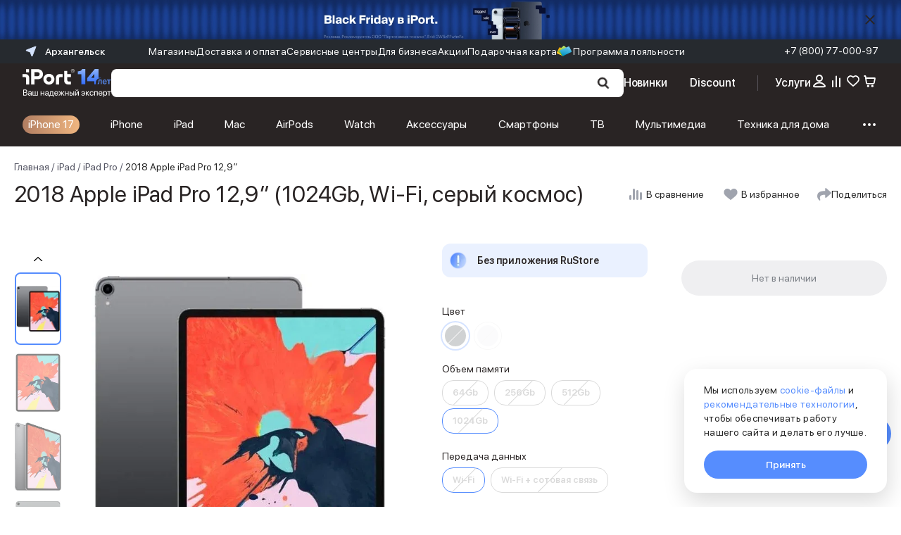

--- FILE ---
content_type: text/css; charset=UTF-8
request_url: https://arhangelsk.iport.ru/_next/static/css/cc730d7f8f63a59a.css
body_size: 18851
content:
.ProductToggleButton_app_light_theme__3ACAy{--primary-color:#568dfe;--primary-color-deep:#5185ec;--primary-color-hover:#80aeff;--secondary-color:#f0f0f0;--dark-color:#292424;--font-color-light:#fff;--font-color-dark:#292424;--font-clor-gray:#545563;--font-secondary-color:#828282;--gray-color-500:#7c8087;--white-color:#fff;--color-icon-secondary:var(--primary-color);--border-color-4:#dadada;--gray-disabled-color:#9fa0b0;--font-color-secondary:#7e7e7e;--foreground-guaternary-color:#848587;--purple-color:#7856fe;--border-radius-default:16px}.ProductToggleButton_productToggleButton__gxjYm{position:relative;display:flex;justify-content:center;align-items:center;background:none;border:none;padding:.5rem 0;box-shadow:none;color:var(--text-color-secondary)}.ProductToggleButton_productToggleButton__gxjYm:hover,.ProductToggleButton_productToggleButton__gxjYm[aria-pressed=true]{background-color:transparent}.ProductToggleButton_productToggleButton__gxjYm:hover,.ProductToggleButton_productToggleButton__gxjYm:hover:focus,.ProductToggleButton_productToggleButton__gxjYm[aria-pressed=true],.ProductToggleButton_productToggleButton__gxjYm[aria-pressed=true]:focus{color:var(--primary-color)}.ProductToggleButton_productToggleButton__gxjYm:hover svg,.ProductToggleButton_productToggleButton__gxjYm[aria-pressed=true] svg{transition:all .3s ease;fill:var(--primary-color)}@media(max-width:1600px){.ProductToggleButton_productToggleButton__gxjYm:hover svg,.ProductToggleButton_productToggleButton__gxjYm[aria-pressed=true] svg{margin-right:.3rem}}.ProductToggleButton_productToggleButton__gxjYm:active{transform:scale(1.1);transition:transform var(--animation-duration-base)}.ProductToggleButton_productToggleButton__gxjYm:focus{background-color:transparent;color:var(--text-color-secondary)}.ProductToggleButton_productToggleButton__gxjYm svg{transition:all .3s ease;fill:#a0a4ae}@media(max-width:1600px){.ProductToggleButton_productToggleButton__gxjYm svg{margin-right:.3rem}}.ProductToggleButton_productToggleButton__gxjYm:hover svg{fill:var(--primary-color)}@media(max-width:768px){.ProductToggleButton_productToggleButton__gxjYm{padding:.5rem .8rem .5rem .5rem}.ProductToggleButton_productToggleButton__gxjYm:before{content:"";height:1.3rem;width:1px;position:absolute;right:0;top:50%;transform:translateY(-50%);background:var(--border-color)}.ProductToggleButton_productToggleButton__gxjYm .ProductToggleButton_icon__jKL4G{width:2.4rem;height:3rem}}@media(min-width:768px){.ProductToggleButton_productToggleButton__gxjYm{margin-right:18px}}.ProductToggleButton_text__9sTL8{font-weight:400;font-size:14px;line-height:18px;display:flex;align-items:center;white-space:nowrap;min-width:90px}@media(max-width:1200px){.ProductToggleButton_text__9sTL8{display:none!important}}.tag_app_light_theme__A7WX8{--primary-color:#568dfe;--primary-color-deep:#5185ec;--primary-color-hover:#80aeff;--secondary-color:#f0f0f0;--dark-color:#292424;--font-color-light:#fff;--font-color-dark:#292424;--font-clor-gray:#545563;--font-secondary-color:#828282;--gray-color-500:#7c8087;--white-color:#fff;--color-icon-secondary:var(--primary-color);--border-color-4:#dadada;--gray-disabled-color:#9fa0b0;--font-color-secondary:#7e7e7e;--foreground-guaternary-color:#848587;--purple-color:#7856fe;--border-radius-default:16px}.tag_root__P23ax{background-color:var(--primary-color);color:#fff;overflow:hidden;white-space:nowrap;text-overflow:ellipsis;max-width:100%}.tag_root__P23ax>a{color:#fff!important}.tag_tag__AcXUH{border-radius:6px;padding:4px 8px;font-size:13px;line-height:130.769%;cursor:pointer}.tag_modal__0DreM{display:flex;flex-direction:column;max-width:360px;padding:10px}.tags_app_light_theme__hMbVV{--primary-color:#568dfe;--primary-color-deep:#5185ec;--primary-color-hover:#80aeff;--secondary-color:#f0f0f0;--dark-color:#292424;--font-color-light:#fff;--font-color-dark:#292424;--font-clor-gray:#545563;--font-secondary-color:#828282;--gray-color-500:#7c8087;--white-color:#fff;--color-icon-secondary:var(--primary-color);--border-color-4:#dadada;--gray-disabled-color:#9fa0b0;--font-color-secondary:#7e7e7e;--foreground-guaternary-color:#848587;--purple-color:#7856fe;--border-radius-default:16px}.tags_tags__list__8mwcI{display:flex;list-style:none;padding:0;margin:0;gap:12px}.ProductTop_app_light_theme__ida_Y{--primary-color:#568dfe;--primary-color-deep:#5185ec;--primary-color-hover:#80aeff;--secondary-color:#f0f0f0;--dark-color:#292424;--font-color-light:#fff;--font-color-dark:#292424;--font-clor-gray:#545563;--font-secondary-color:#828282;--gray-color-500:#7c8087;--white-color:#fff;--color-icon-secondary:var(--primary-color);--border-color-4:#dadada;--gray-disabled-color:#9fa0b0;--font-color-secondary:#7e7e7e;--foreground-guaternary-color:#848587;--purple-color:#7856fe;--border-radius-default:16px}.ProductTop_productTop__p4xnX{overflow:hidden}@media(min-width:480px){.ProductTop_productTop__p4xnX{margin-bottom:2rem}}.ProductTop_productTopTitle__OWYGS{color:#292424;font-size:2.8rem;font-weight:700;line-height:3.4rem;text-align:left;margin-bottom:1.8rem}@media(max-width:768px){.ProductTop_productTopTitle__OWYGS{font-size:2rem;line-height:2.4rem;letter-spacing:.01em;margin-bottom:1.6rem;display:none}}@media(max-width:480px){.ProductTop_productTopTitle__OWYGS{margin-bottom:1rem}}.ProductTop_productTopButtonPanel__Kg7Hs{display:flex;justify-content:space-between}.ProductTop_productTopCodePanel__vAtQx{display:flex;margin-right:1rem}@media(min-width:576px){.ProductTop_productTopCodePanel__vAtQx{align-items:center}}@media(max-width:1600px){.ProductTop_productTopCodePanel__vAtQx{margin-right:.2rem}}@media(max-width:576px){.ProductTop_productTopCodePanel__vAtQx{flex-direction:column;align-content:flex-start}}@media(max-width:480px){.ProductTop_productTopCodePanel__vAtQx{font-size:1.8rem;line-height:2.6rem;letter-spacing:.005em;margin-top:.4rem}}.ProductTop_productTopCodeItem__4GsOR{font-size:1.4rem}.ProductTop_productTopCodeItem__4GsOR:first-child{padding-right:1.5rem}@media(max-width:576px){.ProductTop_productTopCodeItem__4GsOR:first-child{border:0}}@media(max-width:1600px){.ProductTop_productTopCodeItem__4GsOR:first-child{padding-right:1rem}}.ProductTop_productTopCodeItem__4GsOR:last-child{font-size:1.4rem}@media(max-width:576px){.ProductTop_productTopCodeItem__4GsOR:last-child{padding-left:0}}.ProductTop_productTopProductButtonList__zwkew{display:flex;align-items:center;justify-content:flex-end;width:100%}@media(min-width:992px){.ProductTop_productTopProductButtonList__zwkew{padding-left:2rem}}@media(max-width:768px){.ProductTop_productTopProductButtonList__zwkew{width:100%}.ProductTop_productTopProductButtonList__zwkew button:first-child{margin-left:auto}.ProductTop_productTopProductButtonList__zwkew button:last-child{margin-right:0}}.ProductTop_productTopPromotions__B0dB0{margin-bottom:1.2rem;max-width:100%;overflow:auto}.ProductTop_productTopPromotions__B0dB0::-webkit-scrollbar{height:0;width:0;visibility:hidden;display:none;opacity:0}@media(max-width:480px){.ProductTop_productTopPromotions__B0dB0{margin-bottom:.8rem}}.ProductTop_productTopServiceRow__pKNd_{width:100%}.Grid_app_light_theme__RpDXY{--primary-color:#568dfe;--primary-color-deep:#5185ec;--primary-color-hover:#80aeff;--secondary-color:#f0f0f0;--dark-color:#292424;--font-color-light:#fff;--font-color-dark:#292424;--font-clor-gray:#545563;--font-secondary-color:#828282;--gray-color-500:#7c8087;--white-color:#fff;--color-icon-secondary:var(--primary-color);--border-color-4:#dadada;--gray-disabled-color:#9fa0b0;--font-color-secondary:#7e7e7e;--foreground-guaternary-color:#848587;--purple-color:#7856fe;--border-radius-default:16px}.Grid_flexContainer__F5_yw{touch-action:auto;overflow-x:scroll}.AccessoriesCarousel_app_light_theme__Cm6j7{--primary-color:#568dfe;--primary-color-deep:#5185ec;--primary-color-hover:#80aeff;--secondary-color:#f0f0f0;--dark-color:#292424;--font-color-light:#fff;--font-color-dark:#292424;--font-clor-gray:#545563;--font-secondary-color:#828282;--gray-color-500:#7c8087;--white-color:#fff;--color-icon-secondary:var(--primary-color);--border-color-4:#dadada;--gray-disabled-color:#9fa0b0;--font-color-secondary:#7e7e7e;--foreground-guaternary-color:#848587;--purple-color:#7856fe;--border-radius-default:16px}.AccessoriesCarousel_accessoriesCarousel__CnX68 .catalogItem{flex:0 0 25%;scroll-snap-align:start;-webkit-user-select:none;-moz-user-select:none;-ms-user-select:none;user-select:none}@media(max-width:768px){.AccessoriesCarousel_accessoriesCarousel__CnX68 .catalogItem{flex:0 0 50%}}@media(max-width:var(--screen-xs )){.AccessoriesCarousel_accessoriesCarousel__CnX68 .catalogItem{flex:0 0 75%}}.AccessoriesCarousel_accessoriesCarousel__CnX68 .ant-tabs-nav-list .ant-tabs-tab-active{border-bottom:none}.AccessoriesCarousel_accessoriesCarousel__CnX68 .ant-tabs-nav-operations{display:none!important}.AccessoriesCarousel_accessoriesCarousel__CnX68 .ant-tabs-tab-btn{-webkit-user-select:none;-moz-user-select:none;-ms-user-select:none;user-select:none}.AccessoriesCarousel_accessoriesCarousel__CnX68 .ant-tabs-tab-btn button{background-color:transparent}.AccessoriesCarousel_accessoriesCarousel__CnX68 .ant-tabs-tab-active{border:none}.AccessoriesCarousel_accessoriesCarousel__CnX68 .swiper-pagination-progressbar{top:unset;bottom:0;background-color:var(--muted-background)}.AccessoriesCarousel_accessoriesCarousel__CnX68.AccessoriesCarousel_tabButtonType__JVoE2 .ant-tabs .ant-tabs-nav{margin-bottom:0;background-color:transparent}.AccessoriesCarousel_accessoriesCarousel__CnX68.AccessoriesCarousel_tabButtonType__JVoE2 .ant-tabs .ant-tabs-nav:after,.AccessoriesCarousel_accessoriesCarousel__CnX68.AccessoriesCarousel_tabButtonType__JVoE2 .ant-tabs .ant-tabs-nav:before{display:none}.AccessoriesCarousel_accessoriesCarousel__CnX68.AccessoriesCarousel_tabButtonType__JVoE2 .ant-tabs .ant-tabs-tab{padding:0}.AccessoriesCarousel_accessoriesCarousel__CnX68.AccessoriesCarousel_tabButtonType__JVoE2 .ant-tabs .ant-tabs-tab+.ant-tabs-tab{margin:0 0 0 .4rem}.AccessoriesCarousel_accessoriesCarousel__CnX68.AccessoriesCarousel_tabButtonType__JVoE2 .ant-tabs .ant-tabs-ink-bar{display:none}.AccessoriesCarousel_accessoriesCarousel__CnX68.AccessoriesCarousel_tabButtonType__JVoE2 .ant-tabs .ant-tabs-tab-active .ant-btn{background-color:var(--primary-color);color:#fff;border-color:#568dfe}.AccessoriesCarousel_inner__st0yZ{padding:2rem 0;margin-bottom:2rem;display:flex;row-gap:20px;overflow:auto;-webkit-overflow-scrolling:touch;-ms-scroll-snap-type:x mandatory;scroll-snap-type:x mandatory;overflow-x:scroll}@media screen and (min-width:768px){.AccessoriesCarousel_inner__st0yZ{display:grid;overflow:hidden;grid-template-columns:repeat(auto-fit,minmax(260px,20%));justify-items:stretch;grid-row-gap:20px;row-gap:20px;grid-auto-rows:auto}}@media screen and (max-width:1355px)and (min-width:1080px){.AccessoriesCarousel_inner__st0yZ{grid-template-columns:repeat(auto-fit,minmax(260px,25%))}}@media screen and (max-width:1080px)and (min-width:868px){.AccessoriesCarousel_inner__st0yZ{grid-template-columns:repeat(auto-fit,minmax(260px,33%))}}@media screen and (max-width:867px)and (min-width:768px){.AccessoriesCarousel_inner__st0yZ{grid-template-columns:repeat(auto-fit,minmax(260px,50%))}}@media(max-width:768px){.AccessoriesCarousel_inner__st0yZ{position:relative;left:-1.7rem;width:calc(100% + 3.4rem)}.AccessoriesCarousel_inner__st0yZ ::-webkit-scrollbar{height:2px}.AccessoriesCarousel_inner__st0yZ ::-webkit-scrollbar-thumb{background-color:var(--primary-color);border-radius:10px;cursor:pointer;-webkit-transition:background-color var(--animation-duration-base);transition:background-color var(--animation-duration-base);border:none}.AccessoriesCarousel_inner__st0yZ ::-webkit-scrollbar-thumb:hover{background-color:transparent}.AccessoriesCarousel_inner__st0yZ>div:first-child{margin-left:1.7rem}.AccessoriesCarousel_inner__st0yZ>div:last-child{margin-right:1.7rem}}.AccessoriesCarousel_inner__st0yZ.AccessoriesCarousel_isDragging__O6kWp{cursor:grab}.AccessoriesCarousel_inner__st0yZ.AccessoriesCarousel_isDragging__O6kWp .catalogItem{pointer-events:none}.styles_app_light_theme__MOKN4{--primary-color:#568dfe;--primary-color-deep:#5185ec;--primary-color-hover:#80aeff;--secondary-color:#f0f0f0;--dark-color:#292424;--font-color-light:#fff;--font-color-dark:#292424;--font-clor-gray:#545563;--font-secondary-color:#828282;--gray-color-500:#7c8087;--white-color:#fff;--color-icon-secondary:var(--primary-color);--border-color-4:#dadada;--gray-disabled-color:#9fa0b0;--font-color-secondary:#7e7e7e;--foreground-guaternary-color:#848587;--purple-color:#7856fe;--border-radius-default:16px}.styles_root__pdzU9{margin-bottom:40px;padding-bottom:40px}.styles_root__isCollapsed__VQakq{height:100%;max-height:640px;overflow:hidden;position:relative}.styles_root__isCollapsed__VQakq:after{content:"";display:block;position:absolute;z-index:1;bottom:0;width:100%;height:240px;max-height:30%;background:#fff;background:linear-gradient(0deg,#fff,hsla(0,0%,100%,0));filter:progid:DXImageTransform.Microsoft.gradient(startColorstr="#ffffff",endColorstr="#ffffff",GradientType=1)}.CatalogDiscountModal_app_light_theme__lfarW{--primary-color:#568dfe;--primary-color-deep:#5185ec;--primary-color-hover:#80aeff;--secondary-color:#f0f0f0;--dark-color:#292424;--font-color-light:#fff;--font-color-dark:#292424;--font-clor-gray:#545563;--font-secondary-color:#828282;--gray-color-500:#7c8087;--white-color:#fff;--color-icon-secondary:var(--primary-color);--border-color-4:#dadada;--gray-disabled-color:#9fa0b0;--font-color-secondary:#7e7e7e;--foreground-guaternary-color:#848587;--purple-color:#7856fe;--border-radius-default:16px}.CatalogDiscountModal_modal__aumzj{display:flex;flex-wrap:wrap;justify-content:center;overflow-y:scroll;max-height:80vh;scrollbar-width:none;-ms-overflow-style:none}.CatalogDiscountModal_modal__aumzj::-webkit-scrollbar{display:none}.CatalogDiscountModal_title__3NzOi{color:#292424;font-size:20px;font-weight:600;line-height:26px;letter-spacing:.2px;margin-right:auto}@media(min-width:768px){.CatalogDiscountModal_title__3NzOi{font-weight:600;font-size:24px;line-height:30px}}.CatalogDiscountModal_button__61rGc{width:100%;max-width:478px;margin:0 auto 1.2rem;height:4rem}.CatalogDiscountModal_itemTitle__cg7Ry{grid-area:title;display:flex;flex-direction:column}.CatalogDiscountModal_itemTitle__cg7Ry h2{font-weight:400;font-size:14px;line-height:20px;color:#292424;margin-bottom:1.6rem;max-width:85%}.CatalogDiscountModal_price__olXbU{font-weight:600;font-size:21px;line-height:28px;color:#292424;grid-area:price;margin-bottom:2.4rem;width:100%;display:flex;align-items:flex-end}@media screen and (min-width:768px){.CatalogDiscountModal_price__olXbU{width:-moz-min-content;width:min-content;flex-direction:column;margin-left:auto}}.CatalogDiscountModal_price__olXbU span{font-size:13px;font-weight:400;line-height:17px;text-align:right;color:#7c8087;text-decoration:line-through;padding-left:8px}.CatalogDiscountModal_info__VDPz8{display:grid;grid-template-areas:"image title title" ". price .";width:100%;grid-row-gap:18px;row-gap:18px}@media screen and (min-width:768px){.CatalogDiscountModal_info__VDPz8{grid-template-areas:"image title price"}}.CatalogDiscountModal_image__NaQ6w{grid-area:image;margin-right:1.6rem;display:grid;place-content:center}.CatalogDiscountModal_image__NaQ6w img{mix-blend-mode:darken;max-height:120px;-o-object-fit:contain;object-fit:contain}@media(min-width:768px){.CatalogDiscountModal_image__NaQ6w{margin-bottom:2.4rem!important;max-width:160px;margin-right:24px}}.CatalogDiscountModal_form__RWvCV{display:flex;align-items:center;flex-direction:column;justify-content:center;width:100%}.CatalogDiscountModal_form__RWvCV div[data-class=input],.CatalogDiscountModal_form__RWvCV>div{width:100%}.CatalogDiscountModal_form__RWvCV input{padding:12px 30px 12px 14px}.CatalogDiscountModal_stock__i931l{font-weight:400;font-size:12px;line-height:18px;color:#7c8087;margin-bottom:.8rem;grid-area:stock}.CatalogDiscountModal_errorBlock__YaeN_{font-size:14px;line-height:20px;color:tomato;margin-bottom:4px;text-align:center}@media(min-width:480px){.CatalogDiscountModal_errorBlock__YaeN_{text-align:left}}.CatalogDiscountModal_errorMessage__K3iHn{margin-bottom:4px}.CatalogDiscountModal_errorContact__Em5Qj{color:var(--text-color-9);margin-bottom:12px}.CatalogDiscountModal_errorContact__Em5Qj button{background:none;border:none;padding:0;cursor:pointer;font-family:inherit;color:var(--primary-color);height:auto}.CatalogDiscountModal_header__9l9bC{display:flex;justify-content:space-between;align-items:center;flex-wrap:wrap;gap:20px;margin-bottom:3.2rem;width:100%}.CatalogDiscountModal_header__9l9bC button[aria-checked=true]{background-color:#568dfe}.form_app_light_theme__x6560{--primary-color:#568dfe;--primary-color-deep:#5185ec;--primary-color-hover:#80aeff;--secondary-color:#f0f0f0;--dark-color:#292424;--font-color-light:#fff;--font-color-dark:#292424;--font-clor-gray:#545563;--font-secondary-color:#828282;--gray-color-500:#7c8087;--white-color:#fff;--color-icon-secondary:var(--primary-color);--border-color-4:#dadada;--gray-disabled-color:#9fa0b0;--font-color-secondary:#7e7e7e;--foreground-guaternary-color:#848587;--purple-color:#7856fe;--border-radius-default:16px}.form_root__eEAoD{display:grid;grid-template-columns:repeat(2,1fr);grid-row-gap:18px;row-gap:18px;grid-column-gap:8px;-moz-column-gap:8px;column-gap:8px}@media screen and (max-width:576px){.form_root__eEAoD{grid-template-columns:repeat(1,1fr)}}.form_select__u0XNk{grid-column:1/-1}.form_select__helperText__F8lMn{margin:-12px 0 0;color:#f44336;font-size:11px;font-weight:400;line-height:142.857%;letter-spacing:.24px;z-index:1;transition:color .2s cubic-bezier(0,0,.2,1) 0ms;animation:form_appear__aSm6X 80ms ease-in-out}.form_textarea__73yIH{grid-column:1/-1;margin-bottom:4rem}.form_title__Rrkye{margin-bottom:20px}.form_formHeader__SaQWl{display:flex;align-items:center;justify-content:space-between;flex-wrap:wrap;margin-bottom:40px}.CatalogDiscountModalButton_app_light_theme__L6yXF{--primary-color:#568dfe;--primary-color-deep:#5185ec;--primary-color-hover:#80aeff;--secondary-color:#f0f0f0;--dark-color:#292424;--font-color-light:#fff;--font-color-dark:#292424;--font-clor-gray:#545563;--font-secondary-color:#828282;--gray-color-500:#7c8087;--white-color:#fff;--color-icon-secondary:var(--primary-color);--border-color-4:#dadada;--gray-disabled-color:#9fa0b0;--font-color-secondary:#7e7e7e;--foreground-guaternary-color:#848587;--purple-color:#7856fe;--border-radius-default:16px}.CatalogDiscountModalButton_button__BOXUH{padding:1rem 1.4rem;height:3.4rem;display:flex;justify-content:center;align-items:center}.CatalogDiscountModalButton_button__BOXUH,.CatalogDiscountModalButton_button__BOXUH:focus{color:#fff;background-color:var(--primary-color)}.CatalogDiscountModalButton_button__BOXUH.CatalogDiscountModalButton_focus-visible__DzY98,.CatalogDiscountModalButton_button__BOXUH:hover{color:#fff;background-color:#80aeff}.CatalogDiscountModalButton_button__BOXUH:hover{background:#80aeff!important}@media(min-width:480px){.CatalogDiscountModalButton_button__BOXUH{padding:0 24px;height:4rem}}.tag_app_light_theme__3byzb{--primary-color:#568dfe;--primary-color-deep:#5185ec;--primary-color-hover:#80aeff;--secondary-color:#f0f0f0;--dark-color:#292424;--font-color-light:#fff;--font-color-dark:#292424;--font-clor-gray:#545563;--font-secondary-color:#828282;--gray-color-500:#7c8087;--white-color:#fff;--color-icon-secondary:var(--primary-color);--border-color-4:#dadada;--gray-disabled-color:#9fa0b0;--font-color-secondary:#7e7e7e;--foreground-guaternary-color:#848587;--purple-color:#7856fe;--border-radius-default:16px}.tag_root__oZvz3{background-color:var(--primary-color);color:#fff;overflow:hidden;white-space:nowrap;text-overflow:ellipsis;max-width:100%}.tag_root__oZvz3>a{color:#fff!important}.tag_M__NWGuL{border-radius:6px;padding:3px 8px;font-size:13px;line-height:130.769%}@media(max-width:576px){.tag_M__NWGuL{border-radius:4px;height:16px;padding:0 8px;font-size:10px;line-height:160%}}.tag_S__GkApq{border-radius:4px;height:16px;padding:0 8px;font-size:10px;line-height:160%}.tags_app_light_theme__gyZL9{--primary-color:#568dfe;--primary-color-deep:#5185ec;--primary-color-hover:#80aeff;--secondary-color:#f0f0f0;--dark-color:#292424;--font-color-light:#fff;--font-color-dark:#292424;--font-clor-gray:#545563;--font-secondary-color:#828282;--gray-color-500:#7c8087;--white-color:#fff;--color-icon-secondary:var(--primary-color);--border-color-4:#dadada;--gray-disabled-color:#9fa0b0;--font-color-secondary:#7e7e7e;--foreground-guaternary-color:#848587;--purple-color:#7856fe;--border-radius-default:16px}.tags_tags__list__7K5ES{list-style:none;margin:0;padding:0}.tags_tags__list__7K5ES>li{max-width:100%}@media screen and (max-width:576px){.tags_regular__3rmus{padding-bottom:30px}}.tags_regular__3rmus .tags_tags__ZGkd7{overflow-y:scroll;flex-grow:1}.tags_regular__3rmus .tags_tags__ZGkd7::-webkit-scrollbar{display:none}.tags_regular__3rmus .tags_tags__list__7K5ES{max-height:28px;overflow:hidden;display:flex;flex-direction:column;align-items:flex-start;gap:5px;transition:max-height .3s cubic-bezier(0,.55,.45,1)}.tags_regular__3rmus .tags_tags__button__3xl5S{border:none;border-radius:8px;background-color:#f9f9f9;margin-top:5px;padding:2px 4px;cursor:pointer;display:flex;align-items:center;justify-content:center}.tags_regular__3rmus .tags_tags__button__3xl5S svg{transition:transform .15s ease-in-out}.tags_regular__3rmus .tags_tags__button__active__i8IdU svg{transform:scaleY(-1)}@media screen and (max-width:576px){.tags_regular__3rmus .tags_tags__ZGkd7{align-self:flex-end}.tags_regular__3rmus .tags_tags__list__7K5ES{max-height:16px}.tags_regular__3rmus .tags_tags__button__3xl5S{display:none}}.tags_wide__i0n5f .tags_tags__list__7K5ES{position:relative;display:flex;gap:5px;overflow-x:scroll}.tags_wide__i0n5f .tags_tags__list__7K5ES::-webkit-scrollbar{display:none}.tags_wide__i0n5f .tags_tags__button__3xl5S{display:none}@media screen and (min-width:577px)and (max-width:576px){.tags_wideOnMobile__7OabV{padding-bottom:30px}}@media screen and (min-width:577px){.tags_wideOnMobile__7OabV .tags_tags__ZGkd7{overflow-y:scroll;flex-grow:1}.tags_wideOnMobile__7OabV .tags_tags__ZGkd7::-webkit-scrollbar{display:none}.tags_wideOnMobile__7OabV .tags_tags__list__7K5ES{max-height:28px;overflow:hidden;display:flex;flex-direction:column;align-items:flex-start;gap:5px;transition:max-height .3s cubic-bezier(0,.55,.45,1)}.tags_wideOnMobile__7OabV .tags_tags__button__3xl5S{border:none;border-radius:8px;background-color:#f9f9f9;margin-top:5px;padding:2px 4px;cursor:pointer;display:flex;align-items:center;justify-content:center}.tags_wideOnMobile__7OabV .tags_tags__button__3xl5S svg{transition:transform .15s ease-in-out}.tags_wideOnMobile__7OabV .tags_tags__button__active__i8IdU svg{transform:scaleY(-1)}}@media screen and (min-width:577px)and (max-width:576px){.tags_wideOnMobile__7OabV .tags_tags__ZGkd7{align-self:flex-end}.tags_wideOnMobile__7OabV .tags_tags__list__7K5ES{max-height:16px}.tags_wideOnMobile__7OabV .tags_tags__button__3xl5S{display:none}}@media screen and (max-width:576px){.tags_wideOnMobile__7OabV .tags_tags__list__7K5ES{position:relative;display:flex;gap:5px;overflow-x:scroll}.tags_wideOnMobile__7OabV .tags_tags__list__7K5ES::-webkit-scrollbar{display:none}.tags_wideOnMobile__7OabV .tags_tags__button__3xl5S{display:none}}.tags_tags__ZGkd7{display:flex;align-items:flex-start}.tags_tags__ZGkd7 button{margin-top:0!important;background:#f0f0f0!important;width:21px;height:21px;left:-5px!important;position:relative}.styles_app_light_theme__WFA5f{--primary-color:#568dfe;--primary-color-deep:#5185ec;--primary-color-hover:#80aeff;--secondary-color:#f0f0f0;--dark-color:#292424;--font-color-light:#fff;--font-color-dark:#292424;--font-clor-gray:#545563;--font-secondary-color:#828282;--gray-color-500:#7c8087;--white-color:#fff;--color-icon-secondary:var(--primary-color);--border-color-4:#dadada;--gray-disabled-color:#9fa0b0;--font-color-secondary:#7e7e7e;--foreground-guaternary-color:#848587;--purple-color:#7856fe;--border-radius-default:16px}.styles_root__97U19{max-width:1080px;width:100%;display:flex;flex-direction:column;align-items:center}.styles_root__97U19>div{width:100%;margin-bottom:8px}@media screen and (min-width:768px){.styles_root__97U19>div{margin-bottom:32px}}.styles_button__NcL4h{height:40px;border:1px solid #292424;color:#292424;display:grid;place-content:center;border-radius:30px;padding:10px 36px;font-weight:500}.styles_button__NcL4h:hover{border-color:#568dfe;color:#568dfe}.styles_app_light_theme__XFK11{--primary-color:#568dfe;--primary-color-deep:#5185ec;--primary-color-hover:#80aeff;--secondary-color:#f0f0f0;--dark-color:#292424;--font-color-light:#fff;--font-color-dark:#292424;--font-clor-gray:#545563;--font-secondary-color:#828282;--gray-color-500:#7c8087;--white-color:#fff;--color-icon-secondary:var(--primary-color);--border-color-4:#dadada;--gray-disabled-color:#9fa0b0;--font-color-secondary:#7e7e7e;--foreground-guaternary-color:#848587;--purple-color:#7856fe;--border-radius-default:16px}.styles_form__title__siJCW{font-weight:600;font-size:20px;line-height:26px;margin-bottom:32px}.styles_stock__2sPO6{font-weight:400;font-size:13px;line-height:17px;margin-bottom:18px;color:#9fa0b0}.styles_name__54KWM{font-weight:400;font-size:14px;line-height:20px;color:#1f222b}.styles_price__KHldx{font-weight:600;font-size:20px;line-height:26px}.styles_oldprice__zTm_d{font-weight:400;font-size:13px;line-height:17px;text-align:right;text-decoration:line-through;color:#7c8087;margin-bottom:0}.styles_form__header__XKHOm{display:flex;justify-content:space-between;flex-wrap:wrap}.styles_form__headerRight__ft0Uy{display:flex;align-items:center;gap:4px;margin-bottom:32px}@media screen and (min-width:768px){.styles_form__headerRight__ft0Uy{flex-direction:column;align-items:flex-end}}.styles_formButton__Tf2BI{display:block;width:100%;max-width:478px;margin:0 auto 20px}.styles_app_light_theme__B0t01{--primary-color:#568dfe;--primary-color-deep:#5185ec;--primary-color-hover:#80aeff;--secondary-color:#f0f0f0;--dark-color:#292424;--font-color-light:#fff;--font-color-dark:#292424;--font-clor-gray:#545563;--font-secondary-color:#828282;--gray-color-500:#7c8087;--white-color:#fff;--color-icon-secondary:var(--primary-color);--border-color-4:#dadada;--gray-disabled-color:#9fa0b0;--font-color-secondary:#7e7e7e;--foreground-guaternary-color:#848587;--purple-color:#7856fe;--border-radius-default:16px}.styles_markdown__o3brl{border:1px solid #f0f0f0;border-radius:8px;width:100%}.styles_markdown__header__iG4Gy{background-color:transparent;box-shadow:none;border:none;text-align:left;max-width:100%;width:100%;cursor:pointer;padding:16px;display:grid;grid-template-columns:100px 1fr;grid-template-rows:auto;grid-gap:8px;grid-template-areas:"image title" "image price " "image link" "button _"}@media screen and (min-width:768px){.styles_markdown__header__iG4Gy{display:grid;grid-template-columns:120px 4fr 2fr 1fr;grid-template-areas:"image title price button" "image link _ _" "image none none none"}}@media screen and (min-width:1200px){.styles_markdown__header__iG4Gy{grid-template-columns:120px 4fr 1.7fr 1fr;grid-template-areas:"image title price button" "image link _ _" "none none none none"}}.styles_markdown__imagesWrap__nWnZ9{grid-area:image}.styles_markdown__images__NKUkF{position:relative;z-index:2;display:block}.styles_markdown__images__NKUkF div{max-height:120px}.styles_markdown__images__NKUkF [data-name=fallbackImg]{height:160px!important;margin:0 auto;width:100%}.styles_markdown__images__NKUkF img{-o-object-fit:contain;object-fit:contain}.styles_markdown__imagesPreview__UWycc{position:absolute;top:0;z-index:2;opacity:0;display:block;overflow:hidden;max-height:120px}.styles_markdown__o3brl .styles_pagination__active__cb40A{pointer-events:all}.styles_markdown__o3brl .styles_pagination__disabled__nv2qj{pointer-events:none}.styles_markdown__o3brl .styles_pagination__disabled__nv2qj [data-name=pagination]{display:none}.styles_markdown__title__32NWA{grid-area:title;font-size:16px;font-weight:500;line-height:22px;letter-spacing:-.005em;color:#292424;margin-bottom:8px}@media screen and (min-width:768px){.styles_markdown__title__32NWA{font-size:18px;line-height:24px;margin-bottom:8px;max-width:580px}}.styles_markdown__quantity__G1kgd{grid-area:quantity;color:#568dfe;display:block;margin-right:-6px}.styles_markdown__price__myEGj,.styles_markdown__quantity__G1kgd{font-size:14px;font-weight:400;line-height:20px;letter-spacing:.02em;margin-bottom:0}.styles_markdown__price__myEGj{grid-area:price;text-align:left;text-underline-position:from-font;-webkit-text-decoration-skip-ink:none;text-decoration-skip-ink:none;display:flex;align-items:center;gap:8px;height:20px}@media screen and (min-width:768px){.styles_markdown__price__myEGj{justify-content:center;margin-bottom:16px}}.styles_markdown__priceWrap__nsyuZ{display:flex;align-items:center;gap:8px;width:100px}.styles_markdown__priceValue__eWAYr{font-size:18px;line-height:24px;font-weight:600;letter-spacing:.01em;color:#292424}@media screen and (min-width:768px){.styles_markdown__priceValue__eWAYr{font-size:20px;line-height:26px}}.styles_markdown__openButton__iMZ78{grid-area:button;width:100%;height:20px;display:flex;align-items:center;justify-content:flex-end}.styles_markdown__openButtonIcon__2e9Wm{transition:transform .3s ease-out}.styles_markdown__openButton__iMZ78 svg{fill:#568dfe}.styles_markdown__openButtonMobile__wlOze{display:flex;align-items:flex-start}.styles_markdown__openButtonMobile__wlOze svg{fill:#568dfe}.styles_markdown__openButtonMobileIcon__vfSR_{transition:transform .3s ease-out}@media screen and (min-width:768px){.styles_markdown__openButtonMobile__wlOze{display:none}}.styles_markdown__link__yyAQE{grid-area:link;display:flex;align-items:center}.styles_markdown__link__yyAQE svg{fill:#568dfe}.styles_markdown__list__kf2ig{padding:0;margin:0;list-style:none;height:100%;overflow:hidden;transition:max-height 1s ease;max-height:0}.styles_markdown__list--open__IA2us{max-height:calc(var(--item-count, 0)*129px)}@media screen and (min-width:768px){.styles_markdown__list--open__IA2us{max-height:calc(var(--item-count, 0)*95px)}}.styles_item__uy67A{opacity:0;animation:styles_fadeIn__y3nex .3s ease-out forwards;animation-delay:var(--animation-delay,0s);padding:16px;display:grid;grid-template-columns:45% 50%;grid-template-areas:"condition location " "price button";grid-gap:16px;gap:16px;border-top:1px solid #f0f0f0;border-left:0;border-right:0}.styles_item__uy67A.styles_fade-out__niJVQ{animation:styles_fadeOut__lYMTZ .3s ease-out forwards}@media screen and (min-width:768px){.styles_item__uy67A{grid-template-columns:20% 30% 25% 16%;grid-template-areas:"condition location price button";gap:24px;padding:24px}}@media screen and (min-width:1200px){.styles_item__uy67A{grid-template-columns:2fr 3fr 1fr 1fr;gap:0}}.styles_item__condition__La857{grid-area:condition;display:flex;flex-direction:column}.styles_item__conditionTitle__A0sBM{display:flex;align-items:center;gap:8px;font-size:13px;font-weight:400;line-height:17px;letter-spacing:.02em;color:#9fa0b0}@media screen and (min-width:768px){.styles_item__conditionTitle__A0sBM{font-size:14px;font-weight:400;line-height:20px;letter-spacing:.02em}}.styles_item__conditionValue__Bjjnm{font-size:14px;font-weight:400;line-height:20px;letter-spacing:.02em;color:#292424}.styles_item__location__vpu_L{grid-area:location;display:flex;flex-direction:column;font-size:13px;font-weight:400;line-height:17px;letter-spacing:.02em;color:#9fa0b0}@media screen and (min-width:768px){.styles_item__location__vpu_L{font-size:14px;font-weight:400;line-height:20px;letter-spacing:.02em}}.styles_item__location__vpu_L a{padding-top:4px}.styles_item__price__PbR5m{grid-area:price;display:flex;flex-direction:column}.styles_item__priceValue___R3uC{font-size:18px;font-weight:500;line-height:24px;display:flex;gap:8px;color:#292424}@media screen and (min-width:768px){.styles_item__priceValue___R3uC{font-size:20px;font-weight:600;line-height:26px;letter-spacing:.01em}}.styles_item__pricePercent__nGxpX{font-size:13px;font-weight:600;line-height:17px;color:#fff;background:#7856fe;padding:4px 6px;border-radius:8px;height:25px}.styles_item__priceOldValue___BV9R{font-size:13px;font-weight:400;line-height:17px;letter-spacing:.02em;color:#7c8087;text-decoration:line-through}@media screen and (min-width:768px){.styles_item__priceOldValue___BV9R{font-size:14px;font-weight:400;line-height:20px;letter-spacing:.02em}}.styles_item__button__3eM4v{grid-area:button;display:flex;align-items:center;justify-content:flex-end}@media screen and (max-width:767px){.styles_item__button__3eM4v button{background-color:#568dfe!important;height:40px;width:154px;color:#fff;font-weight:500!important}}@keyframes styles_fadeIn__y3nex{0%{opacity:0;transform:translateY(10px)}to{opacity:1;transform:translateY(0)}}@keyframes styles_fadeOut__lYMTZ{0%{opacity:1;transform:translateY(0)}to{opacity:0;transform:translateY(10px)}}.styles_app_light_theme__bfQhe{--primary-color:#568dfe;--primary-color-deep:#5185ec;--primary-color-hover:#80aeff;--secondary-color:#f0f0f0;--dark-color:#292424;--font-color-light:#fff;--font-color-dark:#292424;--font-clor-gray:#545563;--font-secondary-color:#828282;--gray-color-500:#7c8087;--white-color:#fff;--color-icon-secondary:var(--primary-color);--border-color-4:#dadada;--gray-disabled-color:#9fa0b0;--font-color-secondary:#7e7e7e;--foreground-guaternary-color:#848587;--purple-color:#7856fe;--border-radius-default:16px}.styles_root__ufhs_{max-width:1153px;width:100%;display:flex;flex-direction:column;align-items:center}.styles_triggers__onCyr{width:100%;margin-bottom:8px}.styles_link__6Dtoq{width:202px;height:40px;display:flex;align-items:center;justify-content:center;border:1px solid #292424;border-radius:30px;color:#292424}.styles_link__6Dtoq:hover{border-color:#568dfe;cursor:pointer}.styles_list__ohL4t{margin-bottom:24px;width:100%}@media screen and (min-width:768px){.styles_list__ohL4t{margin-bottom:32px}}.SpecItem_app_light_theme__iPUhV{--primary-color:#568dfe;--primary-color-deep:#5185ec;--primary-color-hover:#80aeff;--secondary-color:#f0f0f0;--dark-color:#292424;--font-color-light:#fff;--font-color-dark:#292424;--font-clor-gray:#545563;--font-secondary-color:#828282;--gray-color-500:#7c8087;--white-color:#fff;--color-icon-secondary:var(--primary-color);--border-color-4:#dadada;--gray-disabled-color:#9fa0b0;--font-color-secondary:#7e7e7e;--foreground-guaternary-color:#848587;--purple-color:#7856fe;--border-radius-default:16px}.SpecItem_specItem__F6_Oi{display:flex;justify-content:space-between;margin-bottom:2rem;max-width:80rem}.SpecItem_specItem__F6_Oi .ant-row{width:100%}.SpecItem_name__RvYHM{font-size:1.6rem;line-height:2.4rem;color:var(--text-color-secondary);margin-right:.5rem;font-weight:400}@media(max-width:576px){.SpecItem_name__RvYHM{font-size:1.4rem}}.SpecItem_value__2eOnv{font-size:1.5rem;line-height:2.4rem;font-weight:500}@media(max-width:576px){.SpecItem_value__2eOnv{font-size:1.3rem}}.styles_app_light_theme__IBfyA{--primary-color:#568dfe;--primary-color-deep:#5185ec;--primary-color-hover:#80aeff;--secondary-color:#f0f0f0;--dark-color:#292424;--font-color-light:#fff;--font-color-dark:#292424;--font-clor-gray:#545563;--font-secondary-color:#828282;--gray-color-500:#7c8087;--white-color:#fff;--color-icon-secondary:var(--primary-color);--border-color-4:#dadada;--gray-disabled-color:#9fa0b0;--font-color-secondary:#7e7e7e;--foreground-guaternary-color:#848587;--purple-color:#7856fe;--border-radius-default:16px}.styles_specs__gYobH{position:relative}.styles_specs__gYobH:after{content:"";display:block;position:absolute;bottom:40px;width:100%;height:140px;background:#fff;background:linear-gradient(0deg,#fff,hsla(0,0%,100%,0));filter:progid:DXImageTransform.Microsoft.gradient(startColorstr="#ffffff",endColorstr="#ffffff",GradientType=1)}.Tip_app_light_theme__cdQfy{--primary-color:#568dfe;--primary-color-deep:#5185ec;--primary-color-hover:#80aeff;--secondary-color:#f0f0f0;--dark-color:#292424;--font-color-light:#fff;--font-color-dark:#292424;--font-clor-gray:#545563;--font-secondary-color:#828282;--gray-color-500:#7c8087;--white-color:#fff;--color-icon-secondary:var(--primary-color);--border-color-4:#dadada;--gray-disabled-color:#9fa0b0;--font-color-secondary:#7e7e7e;--foreground-guaternary-color:#848587;--purple-color:#7856fe;--border-radius-default:16px}.Tip_tooltipContainer__gImNJ{position:relative;display:inline-block}.Tip_tooltip__cKmfO{position:absolute;border-radius:12px;box-shadow:0 6px 18px 0 hsla(0,0%,5%,.14);background:#fff;padding:21px 16px;color:var(--font-color-dark);visibility:hidden;opacity:0;transition:opacity .3s cubic-bezier(0,.55,.45,1);font-size:14px;line-height:142.857%;letter-spacing:.28px;width:-moz-fit-content;width:fit-content;min-width:300px;z-index:1}.Tip_tooltip_show__sXD6f{opacity:1;visibility:visible}.Tip_tooltip_topLeft__FaPdW{transform:translateX(-50%);bottom:100%}.Tip_tooltip_topRight__sPRUc{transform:translateX(50%);bottom:100%}.Tip_tooltip_top__sjQTc{bottom:100%}.Tip_tooltip_bottom__SStJV{top:100%}.Tip_tooltip_bottomLeft__zIJ3d{transform:translateX(-50%);top:100%}.Tip_tooltip_bottomRight__bfK3O{transform:translateX(50%);top:100%}.CreditItem_app_light_theme__43i4v{--primary-color:#568dfe;--primary-color-deep:#5185ec;--primary-color-hover:#80aeff;--secondary-color:#f0f0f0;--dark-color:#292424;--font-color-light:#fff;--font-color-dark:#292424;--font-clor-gray:#545563;--font-secondary-color:#828282;--gray-color-500:#7c8087;--white-color:#fff;--color-icon-secondary:var(--primary-color);--border-color-4:#dadada;--gray-disabled-color:#9fa0b0;--font-color-secondary:#7e7e7e;--foreground-guaternary-color:#848587;--purple-color:#7856fe;--border-radius-default:16px}.CreditItem_creditContentTab__xWj65{display:grid;grid-template-columns:repeat(24,1fr);max-width:954px;grid-row-gap:20px;row-gap:20px}@media screen and (max-width:576px){.CreditItem_creditContentTab__xWj65{row-gap:24px}}.CreditItem_creditContentTab_withSeparate__EJ4cf{border-bottom:1px solid var(--secondary-color);padding-bottom:32px}@media screen and (max-width:576px){.CreditItem_creditContentTab_withSeparate__EJ4cf{padding-bottom:40px}}.CreditItem_creditContentTab__infoItem___YOgM{display:flex;flex-direction:column;grid-column:span 6}.CreditItem_creditContentTab__infoItem___YOgM>span>div{height:22px}@media screen and (max-width:767px){.CreditItem_creditContentTab__infoItem___YOgM>span>div>div{left:-150px}}.CreditItem_creditContentTab__infoItem___YOgM span{display:flex;align-items:flex-end}.CreditItem_creditContentTab__infoItem___YOgM>:first-child{font-size:14px;font-weight:400;line-height:20px;color:var(--font-secondary-color);margin-bottom:8px}.CreditItem_creditContentTab__infoItem___YOgM>:last-child{font-size:16px;font-weight:500;line-height:22px;color:var(--font-color-dark)}@media screen and (max-width:576px){.CreditItem_creditContentTab__infoItem___YOgM:first-of-type,.CreditItem_creditContentTab__infoItem___YOgM:nth-of-type(3){grid-column:span 7}.CreditItem_creditContentTab__infoItem___YOgM:nth-of-type(2){grid-column:span 10}}.CreditItem_creditContentTab__buttonWrap__ifi6s{display:flex;justify-content:flex-end;align-items:center;grid-column:span 6}.CreditItem_creditContentTab__buttonWrap__ifi6s button{width:100%;max-width:170px}@media screen and (max-width:576px){.CreditItem_creditContentTab__buttonWrap__ifi6s{order:2;grid-column:span 24}.CreditItem_creditContentTab__buttonWrap__ifi6s button{width:100%;max-width:100%}}.CreditItem_creditContentTab__footerNode__AyF6y{grid-column:span 24}@media screen and (max-width:576px){.CreditItem_creditContentTab__footerNode__AyF6y{order:1}}.style_app_light_theme__cWAML{--primary-color:#568dfe;--primary-color-deep:#5185ec;--primary-color-hover:#80aeff;--secondary-color:#f0f0f0;--dark-color:#292424;--font-color-light:#fff;--font-color-dark:#292424;--font-clor-gray:#545563;--font-secondary-color:#828282;--gray-color-500:#7c8087;--white-color:#fff;--color-icon-secondary:var(--primary-color);--border-color-4:#dadada;--gray-disabled-color:#9fa0b0;--font-color-secondary:#7e7e7e;--foreground-guaternary-color:#848587;--purple-color:#7856fe;--border-radius-default:16px}.style_content__LhbpM{margin-bottom:40px}.style_title__RI9jp{font-size:24px;font-weight:600;line-height:26px;margin-bottom:24px}.style_topPanel__OXqKL{margin-bottom:32px}.style_inner__HXN8y{display:grid;grid-gap:48px;gap:48px}@media screen and (max-width:576px){.style_inner__HXN8y{gap:40px}}.CreditTab_app_light_theme__zNlXy{--primary-color:#568dfe;--primary-color-deep:#5185ec;--primary-color-hover:#80aeff;--secondary-color:#f0f0f0;--dark-color:#292424;--font-color-light:#fff;--font-color-dark:#292424;--font-clor-gray:#545563;--font-secondary-color:#828282;--gray-color-500:#7c8087;--white-color:#fff;--color-icon-secondary:var(--primary-color);--border-color-4:#dadada;--gray-disabled-color:#9fa0b0;--font-color-secondary:#7e7e7e;--foreground-guaternary-color:#848587;--purple-color:#7856fe;--border-radius-default:16px}.CreditTab_root__JUDqJ{margin-bottom:60px}.ShopsList_app_light_theme__70SGs{--primary-color:#568dfe;--primary-color-deep:#5185ec;--primary-color-hover:#80aeff;--secondary-color:#f0f0f0;--dark-color:#292424;--font-color-light:#fff;--font-color-dark:#292424;--font-clor-gray:#545563;--font-secondary-color:#828282;--gray-color-500:#7c8087;--white-color:#fff;--color-icon-secondary:var(--primary-color);--border-color-4:#dadada;--gray-disabled-color:#9fa0b0;--font-color-secondary:#7e7e7e;--foreground-guaternary-color:#848587;--purple-color:#7856fe;--border-radius-default:16px}.ShopsList_root__06WSJ{position:relative;max-width:calc(100% + 16px);left:-8px;margin:28px 0}.ShopsList_root__06WSJ:after{content:"";position:absolute;width:100%;height:12px;bottom:0;left:0;background:linear-gradient(0deg,#fff,hsla(0,0%,100%,0));z-index:2}.ShopsList_list__m7Bmu{list-style:none;padding:0;overflow-x:hidden;overflow-y:scroll;max-height:531px;min-height:472px}.ShopsList_list__m7Bmu::-webkit-scrollbar{width:2px;border:1px solid #d5d5d5}.ShopsList_list__m7Bmu::-webkit-scrollbar-track{border-radius:0;background:#fff}.ShopsList_list__m7Bmu::-webkit-scrollbar-thumb{border-radius:0;background:#568dfe}@media screen and (max-width:768px){.ShopsList_list__m7Bmu{padding:0;max-height:400px}}.ShopsList_shop__OT6_u{border-radius:8px;background:#fff;padding:16px;cursor:pointer;position:relative;display:flex;align-items:flex-start;gap:1rem;transition:box-shadow .2s ease-in-out,transform .2s ease-in-out}@media(min-width:768px)and (hover:hover){.ShopsList_shop__OT6_u:hover{box-shadow:0 2px 12px 0 rgba(0,0,0,.08)}}@media screen and (min-width:768px){.ShopsList_shop__OT6_u{padding:24px 48px 24px 24px}}.ShopsList_shop__active__5B9ai{background-color:#eaf1ff}.ShopsList_shop__OT6_u h4{font-size:16px;font-weight:600;line-height:137.5%;letter-spacing:.16px;margin:0 0 2px}.ShopsList_shop__info__Dt5xS{flex:1 1}.ShopsList_shop__metro__obYyn{position:relative;font-size:14px;font-weight:400;line-height:142.857%;letter-spacing:.28px;margin:0 0 5px 15px}.ShopsList_shop__metro__obYyn:before{content:"";position:absolute;width:10px;height:10px;left:-15px;top:50%;transform:translateY(-50%);border-radius:50%}.ShopsList_shop__metro__red__DaQYe:before{background:#d51c33}.ShopsList_shop__metro__blue__pW1sb:before{background:#1b7ccd}.ShopsList_shop__metro__purple__2gxn1:before{background:#6d097b}.ShopsList_shop__metro__green__ZjN9F:before{background:#1b995a}.ShopsList_shop__metro__orange__hoM2U:before{background:#dd7013}.ShopsList_shop__address__vrkFC{margin:0 0 4px;font-size:14px;font-weight:400;line-height:142.857%;letter-spacing:.28px}.ShopsList_shop__phone__J82Nl{display:block;margin-bottom:12px;color:#000}.ShopsList_shop__schedule__DBDg5{margin:0 0 4px;font-size:14px;font-weight:400;line-height:142.857%;letter-spacing:.28px;color:#828282}.ShopsList_shop__isAvailable__IU1h9{font-size:14px;font-weight:500;line-height:20px;margin:0 0 12px}@media screen and (min-width:576px){.ShopsList_shop__isAvailable__IU1h9{padding-top:0;position:absolute;right:57px;bottom:25px}}@media screen and (min-width:992px){.ShopsList_shop__isAvailable__IU1h9{margin:0}}.ShopsList_mapBalloon__button__h1uwN{font-size:14px;font-weight:500}.MapBalloon_app_light_theme__GRD7u{--primary-color:#568dfe;--primary-color-deep:#5185ec;--primary-color-hover:#80aeff;--secondary-color:#f0f0f0;--dark-color:#292424;--font-color-light:#fff;--font-color-dark:#292424;--font-clor-gray:#545563;--font-secondary-color:#828282;--gray-color-500:#7c8087;--white-color:#fff;--color-icon-secondary:var(--primary-color);--border-color-4:#dadada;--gray-disabled-color:#9fa0b0;--font-color-secondary:#7e7e7e;--foreground-guaternary-color:#848587;--purple-color:#7856fe;--border-radius-default:16px}.MapBalloon_mapBalloon__fDDFr{display:flex;flex-direction:column;background-color:#fff;padding:8px 6px 60px;border-radius:12px;width:300px;max-width:100%;position:relative;z-index:1}.MapBalloon_mapBalloon__container__4_lvz{width:354px}.MapBalloon_mapBalloon__title__tNDMV{font-size:16px;line-height:22px;font-weight:600;margin-bottom:2px;max-width:90%}.MapBalloon_mapBalloon__subwayPanel__RhQpM{display:flex;align-items:center;font-size:1.4rem;margin-bottom:8px}.MapBalloon_mapBalloon__subwayMark__thUnF{display:block;width:10px;height:10px;border-radius:50%;margin-right:5px}.MapBalloon_mapBalloon__address__k05ip{font-size:14px;font-weight:400;line-height:20px;margin-bottom:0;color:#292424}.MapBalloon_mapBalloon__sheldue__wKyTi{color:#545563;margin-bottom:18px}.MapBalloon_mapBalloon__available__ZEbaw{font-weight:500;margin-bottom:21px;color:#545563}.MapBalloon_mapBalloon__available__today__0i2dO{color:var(--primary-color)}.MapBalloon_mapBalloon__button__qStlD{height:40px;background-color:#5185ec;color:#fff;width:100%;display:flex;align-items:center;justify-content:center;border-radius:30px}.MapBalloon_mapBalloon__button__qStlD:hover{color:#fff;opacity:.7}.MapBalloon_mapBalloon__closeIcon__JYW6U{position:absolute;right:6px;top:11px;fill:#545563}.MapBalloon_mapBalloon__marker__cuQDA{position:absolute;bottom:-11px;left:137px}@media screen and (min-width:767px){.MapBalloon_mapBalloon__marker__cuQDA{left:130px}}@media screen and (max-width:390px){.MapBalloon_mapBalloon__marker__cuQDA{display:none}}@keyframes MapBalloon_showBalloon__PyzW7{0%{opacity:0;transform:translate(-50%,18px)}to{opacity:1;transform:translate(-50%,18px)}}.ShopsMap_app_light_theme__iyxIQ{--primary-color:#568dfe;--primary-color-deep:#5185ec;--primary-color-hover:#80aeff;--secondary-color:#f0f0f0;--dark-color:#292424;--font-color-light:#fff;--font-color-dark:#292424;--font-clor-gray:#545563;--font-secondary-color:#828282;--gray-color-500:#7c8087;--white-color:#fff;--color-icon-secondary:var(--primary-color);--border-color-4:#dadada;--gray-disabled-color:#9fa0b0;--font-color-secondary:#7e7e7e;--foreground-guaternary-color:#848587;--purple-color:#7856fe;--border-radius-default:16px}.ShopsMap_root__rdJB6{height:680px;overflow:hidden;margin-bottom:8px}@media screen and (max-width:768px){.ShopsMap_root__rdJB6{height:472px}}.ShopsMap_map__RW9nJ{width:100%;height:100%;border-radius:8px;overflow:hidden;cursor:grab}.ShopsMap_map__RW9nJ:active{cursor:grabbing}.ShopsMap_map__RW9nJ>ymaps,.ShopsMap_map__RW9nJ>ymaps>ymaps{width:100%!important}.ShopsMap_map__RW9nJ [class*=copyrights-pane]{display:none!important}.Pickup_app_light_theme__4N0U9{--primary-color:#568dfe;--primary-color-deep:#5185ec;--primary-color-hover:#80aeff;--secondary-color:#f0f0f0;--dark-color:#292424;--font-color-light:#fff;--font-color-dark:#292424;--font-clor-gray:#545563;--font-secondary-color:#828282;--gray-color-500:#7c8087;--white-color:#fff;--color-icon-secondary:var(--primary-color);--border-color-4:#dadada;--gray-disabled-color:#9fa0b0;--font-color-secondary:#7e7e7e;--foreground-guaternary-color:#848587;--purple-color:#7856fe;--border-radius-default:16px}.Pickup_header__8AxfJ{display:none}@media screen and (max-width:991px){.Pickup_header__8AxfJ{display:flex;flex-direction:row;justify-content:space-between}}@media screen and (max-width:991px)and (max-width:576px){.Pickup_header__8AxfJ{flex-direction:column;gap:18px}.Pickup_header__8AxfJ .Pickup_tabs__PHtyi{width:100%}}.Pickup_button__GJiA3{margin-top:32px;width:128px}.Pickup_map__ukOvw{margin:0 0 28px}.Pickup_mapBody__KpN79{display:flex;position:relative}.Pickup_mapBody__KpN79 [datatype=list]{width:386px;position:absolute;z-index:1;left:20px;top:20px;background-color:#fff;border-radius:12px;overflow:hidden}.Pickup_mapBody__KpN79 [datatype=list] ul{max-height:621px}.Pickup_mapBody__KpN79 [datatype=map]{width:100%}.style_app_light_theme__jfyvk{--primary-color:#568dfe;--primary-color-deep:#5185ec;--primary-color-hover:#80aeff;--secondary-color:#f0f0f0;--dark-color:#292424;--font-color-light:#fff;--font-color-dark:#292424;--font-clor-gray:#545563;--font-secondary-color:#828282;--gray-color-500:#7c8087;--white-color:#fff;--color-icon-secondary:var(--primary-color);--border-color-4:#dadada;--gray-disabled-color:#9fa0b0;--font-color-secondary:#7e7e7e;--foreground-guaternary-color:#848587;--purple-color:#7856fe;--border-radius-default:16px}.style_root__nZZmI{border-radius:12px;background:#fff;box-shadow:0 4px 24px 0 rgba(0,0,0,.08);padding:12px 16px;width:100%;border:none;display:flex;justify-content:space-between;align-items:center;transition:all .3s ease-in;cursor:pointer}.style_root__nZZmI:hover{transform:translateX(10px)}.style_root__nZZmI .style_left__6A4WI{display:flex;gap:10px;align-items:center}.style_root__nZZmI .style_left__6A4WI .style_icon__MMzyC{padding:0 6px;border-radius:4px;background:#000;display:flex;width:-moz-fit-content;width:fit-content;height:-moz-fit-content;height:fit-content}.style_root__nZZmI .style_left__6A4WI .style_price__1zyTs{margin:0;color:#000;font-size:13px;font-style:normal;font-weight:400;line-height:24px}.style_app_light_theme__pBtMR{--primary-color:#568dfe;--primary-color-deep:#5185ec;--primary-color-hover:#80aeff;--secondary-color:#f0f0f0;--dark-color:#292424;--font-color-light:#fff;--font-color-dark:#292424;--font-clor-gray:#545563;--font-secondary-color:#828282;--gray-color-500:#7c8087;--white-color:#fff;--color-icon-secondary:var(--primary-color);--border-color-4:#dadada;--gray-disabled-color:#9fa0b0;--font-color-secondary:#7e7e7e;--foreground-guaternary-color:#848587;--purple-color:#7856fe;--border-radius-default:16px}.style_benes__aibpf{display:flex;gap:12px;margin-bottom:20px}.style_benes__aibpf .style_bene__ZhdNv{display:flex;align-items:center;gap:12px;width:100%}.style_benes__aibpf .style_bene__ZhdNv .style_icon__LaCCm{border-radius:8px;width:32px;height:32px;display:flex;justify-content:center;align-items:center;background-color:rgba(111,153,198,.08)}.style_benes__aibpf .style_bene__ZhdNv .style_label__le8sR{margin:0;color:#000;font-size:14px;font-style:normal;font-weight:400;line-height:22px}.style_app_light_theme__ylCA1{--primary-color:#568dfe;--primary-color-deep:#5185ec;--primary-color-hover:#80aeff;--secondary-color:#f0f0f0;--dark-color:#292424;--font-color-light:#fff;--font-color-dark:#292424;--font-clor-gray:#545563;--font-secondary-color:#828282;--gray-color-500:#7c8087;--white-color:#fff;--color-icon-secondary:var(--primary-color);--border-color-4:#dadada;--gray-disabled-color:#9fa0b0;--font-color-secondary:#7e7e7e;--foreground-guaternary-color:#848587;--purple-color:#7856fe;--border-radius-default:16px}.style_root__tSzrx{border-radius:10px;background:#f6f7f8;padding:12px;width:100%;margin-bottom:20px}.style_root__tSzrx .style_items__hqa49{display:grid;grid-gap:6px;gap:6px;width:100%;grid-template-columns:repeat(4,1fr);margin-bottom:8px}@media screen and (max-width:678px){.style_root__tSzrx .style_items__hqa49{grid-template-columns:repeat(2,1fr)}}.style_root__tSzrx .style_items__hqa49 .style_item__a86bY .style_title__56BLF{margin:0 0 2px;color:rgba(0,0,0,.4);font-size:12px;font-style:normal;font-weight:400;line-height:16px}.style_root__tSzrx .style_items__hqa49 .style_item__a86bY .style_price__T6xwU{margin:0 0 8px;color:rgba(0,0,0,.4);font-size:13px;font-style:normal;font-weight:500;line-height:20px}.style_root__tSzrx .style_items__hqa49 .style_item__a86bY .style_line__DuuOb{border-radius:6px;height:6px;background-color:rgba(0,0,0,.08)}.style_root__tSzrx .style_items__hqa49 .style_item__a86bY:first-child .style_price__T6xwU,.style_root__tSzrx .style_items__hqa49 .style_item__a86bY:first-child .style_title__56BLF{color:#000;font-weight:500}.style_root__tSzrx .style_items__hqa49 .style_item__a86bY:first-child .style_line__DuuOb{background:#428bf9}.style_root__tSzrx .style_note__Mu6Cl{margin:0;color:rgba(0,0,0,.4);font-size:12px;font-style:normal;font-weight:400;line-height:16px}.style_app_light_theme__dukbG{--primary-color:#568dfe;--primary-color-deep:#5185ec;--primary-color-hover:#80aeff;--secondary-color:#f0f0f0;--dark-color:#292424;--font-color-light:#fff;--font-color-dark:#292424;--font-clor-gray:#545563;--font-secondary-color:#828282;--gray-color-500:#7c8087;--white-color:#fff;--color-icon-secondary:var(--primary-color);--border-color-4:#dadada;--gray-disabled-color:#9fa0b0;--font-color-secondary:#7e7e7e;--foreground-guaternary-color:#848587;--purple-color:#7856fe;--border-radius-default:16px}.style_root__s2hXt .style_title__gjyfT{margin:0 0 8px;color:#000;font-size:24px;font-style:normal;font-weight:700;line-height:32px}.style_root__s2hXt .style_subtitle__L2ont{margin:0 0 20px;color:rgba(0,0,0,.6);font-size:14px;font-style:normal;font-weight:400;line-height:22px}.style_root__s2hXt .style_button__wJLoB{width:100%;border-radius:12px;background:#000;padding:16px;gap:8px;margin-bottom:20px}.style_root__s2hXt .style_button__wJLoB p{margin:0;color:#fff;font-size:14px;font-style:normal;font-weight:400;line-height:22px}.style_root__s2hXt .style_note__Leiw1{padding:0;color:rgba(0,0,0,.4);text-align:center;font-size:12px;font-style:normal;font-weight:400;line-height:16px}.style_root__s2hXt .style_note__Leiw1 a{color:#1771e6}.style_app_light_theme__rDZ_x{--primary-color:#568dfe;--primary-color-deep:#5185ec;--primary-color-hover:#80aeff;--secondary-color:#f0f0f0;--dark-color:#292424;--font-color-light:#fff;--font-color-dark:#292424;--font-clor-gray:#545563;--font-secondary-color:#828282;--gray-color-500:#7c8087;--white-color:#fff;--color-icon-secondary:var(--primary-color);--border-color-4:#dadada;--gray-disabled-color:#9fa0b0;--font-color-secondary:#7e7e7e;--foreground-guaternary-color:#848587;--purple-color:#7856fe;--border-radius-default:16px}.style_content__eHNdA{padding:32px 24px 24px}.style_root__p_HCG{margin-bottom:20px}.auth-trigger_app_light_theme__OjYZN{--primary-color:#568dfe;--primary-color-deep:#5185ec;--primary-color-hover:#80aeff;--secondary-color:#f0f0f0;--dark-color:#292424;--font-color-light:#fff;--font-color-dark:#292424;--font-clor-gray:#545563;--font-secondary-color:#828282;--gray-color-500:#7c8087;--white-color:#fff;--color-icon-secondary:var(--primary-color);--border-color-4:#dadada;--gray-disabled-color:#9fa0b0;--font-color-secondary:#7e7e7e;--foreground-guaternary-color:#848587;--purple-color:#7856fe;--border-radius-default:16px}.auth-trigger_root__lvx6Q{border-radius:12px;background:linear-gradient(104deg,hsla(99,96%,82%,.5) -5.13%,hsla(88,63%,69%,.5) 17.53%,rgba(168,234,255,.5) 83.44%,rgba(77,207,255,.5) 103.59%),#fff;font-size:14px;font-weight:600;line-height:20px;color:#000;cursor:pointer;height:48px;overflow:hidden;padding:12px 10px 12px 18px;display:flex;justify-content:space-between}.auth-trigger_root__lvx6Q:hover p{transform:translateX(7px);margin-bottom:0}.auth-trigger_root__lvx6Q:hover>svg{transform:rotate(270deg) translateY(-7px)}.auth-trigger_root__lvx6Q>svg{transform:rotate(270deg)}.auth-trigger_root__lvx6Q p,.auth-trigger_root__lvx6Q>svg{transition:transform .45s cubic-bezier(.5,1,.89,1);transition-delay:60ms;opacity:0;animation:auth-trigger_fadeIn__ji8pc .6s ease-in-out .8s forwards}.auth-trigger_root__lvx6Q p{margin:0}.auth-trigger_animation__EAe3p{animation:auth-trigger_slideDown__EPla5 .8s cubic-bezier(.33,1,.68,1) .5s forwards;overflow:hidden;height:0}@keyframes auth-trigger_slideDown__EPla5{0%{height:0;opacity:0;transform:translateY(-15px)}to{height:48px;opacity:1;transform:translateY(0)}}@keyframes auth-trigger_fadeIn__ji8pc{0%{opacity:0}to{opacity:1}}.auth-trigger-block_app_light_theme__5n7J1{--primary-color:#568dfe;--primary-color-deep:#5185ec;--primary-color-hover:#80aeff;--secondary-color:#f0f0f0;--dark-color:#292424;--font-color-light:#fff;--font-color-dark:#292424;--font-clor-gray:#545563;--font-secondary-color:#828282;--gray-color-500:#7c8087;--white-color:#fff;--color-icon-secondary:var(--primary-color);--border-color-4:#dadada;--gray-disabled-color:#9fa0b0;--font-color-secondary:#7e7e7e;--foreground-guaternary-color:#848587;--purple-color:#7856fe;--border-radius-default:16px}.auth-trigger-block_authTriggerWrapper___6VHu{margin-bottom:14px}.credit-panel_app_light_theme__luSTj{--primary-color:#568dfe;--primary-color-deep:#5185ec;--primary-color-hover:#80aeff;--secondary-color:#f0f0f0;--dark-color:#292424;--font-color-light:#fff;--font-color-dark:#292424;--font-clor-gray:#545563;--font-secondary-color:#828282;--gray-color-500:#7c8087;--white-color:#fff;--color-icon-secondary:var(--primary-color);--border-color-4:#dadada;--gray-disabled-color:#9fa0b0;--font-color-secondary:#7e7e7e;--foreground-guaternary-color:#848587;--purple-color:#7856fe;--border-radius-default:16px}.credit-panel_creditPanel__64XrM{display:flex;flex-direction:column}.credit-panel_creditPanel__64XrM button{cursor:pointer;border:none;margin:0;padding:0;width:auto;overflow:visible;background:transparent;color:var(--primary-color,#568dfe);font:inherit;line-height:normal;-webkit-font-smoothing:inherit;-moz-osx-font-smoothing:inherit;-webkit-appearance:none}.credit-panel_creditPanelIconList__H5R2k{margin-right:12px;margin-bottom:12px;display:flex}.credit-panel_creditPanelIconList__H5R2k div:nth-child(2),.credit-panel_creditPanelIconList__H5R2k svg:nth-child(2){position:relative;left:-12px}.credit-panel_creditPanelIconList__H5R2k div:nth-child(3),.credit-panel_creditPanelIconList__H5R2k svg:nth-child(3){position:relative;left:-22px}.credit-panel_creditPanelIconWrap__iWu6k{margin-bottom:-5px;padding-left:5px}.credit-panel_creditPanelIconWrap__iWu6k span{width:14px}.price_app_light_theme__9Grig{--primary-color:#568dfe;--primary-color-deep:#5185ec;--primary-color-hover:#80aeff;--secondary-color:#f0f0f0;--dark-color:#292424;--font-color-light:#fff;--font-color-dark:#292424;--font-clor-gray:#545563;--font-secondary-color:#828282;--gray-color-500:#7c8087;--white-color:#fff;--color-icon-secondary:var(--primary-color);--border-color-4:#dadada;--gray-disabled-color:#9fa0b0;--font-color-secondary:#7e7e7e;--foreground-guaternary-color:#848587;--purple-color:#7856fe;--border-radius-default:16px}.price_current__124Ju{font-size:36px;font-weight:700;line-height:122.222%}.price_old__TJcot{color:#828282;font-size:16px;font-weight:400;line-height:150%;letter-spacing:.16px;text-decoration:line-through}.found-lower-price-form_app_light_theme__xVjSC{--primary-color:#568dfe;--primary-color-deep:#5185ec;--primary-color-hover:#80aeff;--secondary-color:#f0f0f0;--dark-color:#292424;--font-color-light:#fff;--font-color-dark:#292424;--font-clor-gray:#545563;--font-secondary-color:#828282;--gray-color-500:#7c8087;--white-color:#fff;--color-icon-secondary:var(--primary-color);--border-color-4:#dadada;--gray-disabled-color:#9fa0b0;--font-color-secondary:#7e7e7e;--foreground-guaternary-color:#848587;--purple-color:#7856fe;--border-radius-default:16px}.found-lower-price-form_form__Rliko{display:flex;flex-direction:column;max-width:718px;gap:8px}.found-lower-price-form_form__Rliko [data-class=input]{width:100%}@media screen and (min-width:768px){.found-lower-price-form_form__Rliko{gap:16px}}@media screen and (min-width:992px){.found-lower-price-form_form__Rliko{flex-direction:row;flex-wrap:wrap;gap:20px 8px;justify-content:center}}.found-lower-price-form_form__submit__4tXCK{width:100%!important;max-width:442px;margin-top:12px!important;height:50px}.found-lower-price-form_form__item__4c97W{margin-bottom:0;width:100%}.found-lower-price-form_form__item__4c97W input{padding:12px 30px 16px 14px}@media screen and (min-width:992px){.found-lower-price-form_form__item__4c97W{width:calc(33% - 3px)}}.found-lower-price-form_form__item_link__FnmvU{width:100%}.found-lower-price-form_form__item_payment__wQ2nC{margin-bottom:10px}@media screen and (min-width:992px){.found-lower-price-form_form__item_payment__wQ2nC{width:calc(50% - 8px);margin-bottom:0}.found-lower-price-form_form__item_delivery__TQzA_{width:calc(50% - 2px)}}.found-lower-price-form_form__success__zsa16{display:flex;justify-content:center}.found-lower-price-form_form__success__zsa16 h2{font-size:16px;font-weight:800;line-height:22px}.found-lower-price-form_form__success__zsa16 p{font-size:14px;font-weight:400;line-height:20px;text-align:center}.found-lower-price-form_form__text__PL4ec{display:flex;flex-direction:column;align-items:center}.found-lower-price-form_form__icon__38UPe{margin-bottom:18px}.found-lower-price-form_form__agreement___Nhe_{max-width:550px;width:100%;margin:0 auto}.found-lower-price-form_product__Wzsyq{display:flex;gap:16px;margin-bottom:20px}@media screen and (min-width:768px){.found-lower-price-form_product__Wzsyq{gap:32px}}.found-lower-price-form_product__content__mMwny{display:flex;flex-wrap:wrap;width:100%}@media screen and (min-width:768px){.found-lower-price-form_product__content__mMwny{justify-content:space-between}}.found-lower-price-form_product__title__8WcQm{font-size:14px;font-weight:400;line-height:20px;margin-right:auto;margin-bottom:0!important}.found-lower-price-form_product__price__XdAoK{display:flex;align-items:flex-end;gap:6px}@media screen and (max-width:768px){.found-lower-price-form_product__price__XdAoK{height:26px}}@media screen and (min-width:600px){.found-lower-price-form_product__price__XdAoK{display:block;height:46px}}.found-lower-price-form_product__Wzsyq [data-name=current]{font-size:20px!important;line-height:26px}.found-lower-price-form_product__Wzsyq [data-name=old]{font-size:13px!important;line-height:18px;text-align:right}@media screen and (max-width:768px){.found-lower-price-form_mainPrice__q8kri{font-size:18px}.found-lower-price-form_oldPrice__oxTBC{font-size:14px;margin-bottom:-1px}}.found-lower-price-form_link__lf4Ot{margin-bottom:0;display:block;color:#5185ec}@media screen and (min-width:768px){.found-lower-price-form_link__lf4Ot{margin-bottom:20px}}@media screen and (max-width:992px){.found-lower-price-form_modal__rw2to{bottom:unset;top:10px}}@media screen and (max-width:768px){.found-lower-price-form_modal__rw2to>div{padding-top:20px;max-height:100vh;overflow-y:scroll}.found-lower-price-form_text__Gjuhx,.found-lower-price-form_title__DrE0H{margin-bottom:0}}.found-lower-price-block_app_light_theme__LpWvU{--primary-color:#568dfe;--primary-color-deep:#5185ec;--primary-color-hover:#80aeff;--secondary-color:#f0f0f0;--dark-color:#292424;--font-color-light:#fff;--font-color-dark:#292424;--font-clor-gray:#545563;--font-secondary-color:#828282;--gray-color-500:#7c8087;--white-color:#fff;--color-icon-secondary:var(--primary-color);--border-color-4:#dadada;--gray-disabled-color:#9fa0b0;--font-color-secondary:#7e7e7e;--foreground-guaternary-color:#848587;--purple-color:#7856fe;--border-radius-default:16px}.found-lower-price-block_root__hQlYo{all:unset;display:flex;align-items:center;gap:12px;cursor:pointer;transition:padding .3s ease-out;width:100%}.found-lower-price-block_root__hQlYo:hover{padding:0 5px}.found-lower-price-block_root__hQlYo span{display:flex;align-items:center}.found-lower-price-block_icon__XKLHx{transform:rotate(-90deg);margin-left:auto}.found-lower-price-block_title__DjiRr{font-size:20px;font-weight:700;line-height:26px;margin-bottom:12px}.found-lower-price-block_text__jKvUI{font-size:14px;font-weight:400;line-height:20px;color:#4a4a4a;margin-bottom:8px}.DeliveryModal_app_light_theme__6JTdG{--primary-color:#568dfe;--primary-color-deep:#5185ec;--primary-color-hover:#80aeff;--secondary-color:#f0f0f0;--dark-color:#292424;--font-color-light:#fff;--font-color-dark:#292424;--font-clor-gray:#545563;--font-secondary-color:#828282;--gray-color-500:#7c8087;--white-color:#fff;--color-icon-secondary:var(--primary-color);--border-color-4:#dadada;--gray-disabled-color:#9fa0b0;--font-color-secondary:#7e7e7e;--foreground-guaternary-color:#848587;--purple-color:#7856fe;--border-radius-default:16px}.DeliveryModal_deliveryModal__H0aYr{display:flex;flex-direction:column}.DeliveryModal_delivery__title2__fkNzl{font-weight:600;font-size:18px;line-height:24px;margin-bottom:8px}.DeliveryModal_buttons__KWGxy{margin-bottom:32px}.DeliveryModal_list__N5HLP{padding-left:18px}.delivery-item_app_light_theme__9Y5ZB{--primary-color:#568dfe;--primary-color-deep:#5185ec;--primary-color-hover:#80aeff;--secondary-color:#f0f0f0;--dark-color:#292424;--font-color-light:#fff;--font-color-dark:#292424;--font-clor-gray:#545563;--font-secondary-color:#828282;--gray-color-500:#7c8087;--white-color:#fff;--color-icon-secondary:var(--primary-color);--border-color-4:#dadada;--gray-disabled-color:#9fa0b0;--font-color-secondary:#7e7e7e;--foreground-guaternary-color:#848587;--purple-color:#7856fe;--border-radius-default:16px}.delivery-item_deliveryItem__qrL_a{position:relative;display:flex;cursor:pointer}.delivery-item_deliveryItem__qrL_a svg{margin-right:5px}.delivery-item_deliveryItem__qrL_a a{line-height:20px}.delivery-item_deliveryItem__qrL_a *{white-space:nowrap}.delivery-item_deliveryItem__qrL_a button{padding:0!important}.delivery-item_content__HUL0v{display:flex;align-items:center}.delivery-item_content__HUL0v.delivery-item_isDelivery__VG4tA{flex-direction:column;align-items:flex-start}.delivery-item_iconWrapper__k_Exa{display:flex;align-items:center}.delivery-item_iconWrapper__k_Exa.delivery-item_isDelivery__VG4tA{flex-direction:column;align-items:flex-start}.delivery-item_modal__94asA{max-width:700px;margin:0 auto}.delivery-item_modalContent___I62x{overflow-y:scroll}.product-delivery_app_light_theme__fJc7Y{--primary-color:#568dfe;--primary-color-deep:#5185ec;--primary-color-hover:#80aeff;--secondary-color:#f0f0f0;--dark-color:#292424;--font-color-light:#fff;--font-color-dark:#292424;--font-clor-gray:#545563;--font-secondary-color:#828282;--gray-color-500:#7c8087;--white-color:#fff;--color-icon-secondary:var(--primary-color);--border-color-4:#dadada;--gray-disabled-color:#9fa0b0;--font-color-secondary:#7e7e7e;--foreground-guaternary-color:#848587;--purple-color:#7856fe;--border-radius-default:16px}.product-delivery_regionButton__OcgJA{display:flex;align-items:center;font-size:14px;font-weight:500;line-height:20px;text-align:left}.product-delivery_regionButton__OcgJA button{padding-left:5px;display:flex;font-size:14px;font-weight:500;line-height:20px;text-align:left}.product-delivery_regionButton__OcgJA span{height:24px}.product-delivery_regionButton__OcgJA svg{transform:rotate(-90deg)}.product-delivery_popoverContent__DBPv4{margin-bottom:0}.product-delivery_productDelivery__qV64c{width:100%;border-top:1px solid #f0f0f0;border-bottom:1px solid #f0f0f0;padding:21px 0}@media screen and (max-width:576px){.product-delivery_productDelivery__qV64c{width:100%}}.product-delivery_productDelivery__qV64c button{height:24px;color:#568dfe}.product-delivery_deliveryWrap__AwFF0,.product-delivery_deliveryWrap__AwFF0>div{display:flex;align-items:center}.ProductButtons_app_light_theme__EsmPS{--primary-color:#568dfe;--primary-color-deep:#5185ec;--primary-color-hover:#80aeff;--secondary-color:#f0f0f0;--dark-color:#292424;--font-color-light:#fff;--font-color-dark:#292424;--font-clor-gray:#545563;--font-secondary-color:#828282;--gray-color-500:#7c8087;--white-color:#fff;--color-icon-secondary:var(--primary-color);--border-color-4:#dadada;--gray-disabled-color:#9fa0b0;--font-color-secondary:#7e7e7e;--foreground-guaternary-color:#848587;--purple-color:#7856fe;--border-radius-default:16px}.ProductButtons_productButtons__X3hQq{display:flex;gap:8px}#ProductButtons_gtm-preservation-inform__KT4Zu:hover{opacity:.8}.ProductButtons_button__zgOiu{min-width:113px;width:100%}.ProductButtons_buttonStyle___z3sL{height:50px!important;font-size:14px;border-color:#292424!important}.ProductButtons_reservationButton__V7J6x{background-color:var(--purple-color,#7b1fa2)}.ProductButtons_productButtons__X3hQq>button{width:100%;max-width:none}.ProductButtons_productButtons__X3hQq #gtm-preservation-inform:hover{opacity:.8}.ProductButtons_productButtons__X3hQq.ProductButtons_big__l7iN8>a,.ProductButtons_productButtons__X3hQq.ProductButtons_big__l7iN8>button{height:50px;font-size:16px}.ProductButtons_productButtons__X3hQq button{min-width:113px;width:100%}.ProductButtons_redirectButton__63z_q{width:100%;border-color:#2596ff;color:#2596ff}.ProductButtons_button__zgOiu{height:50px!important;font-size:14px;border-color:#292424!important}.ProductButtons_reservationButton__V7J6x{display:flex;align-items:center;justify-content:center;width:180px;height:40px;font-size:14px;border-radius:30px;color:#fff!important;background-color:var(--purple-color);transition:opacity .3s ease-in}.ProductButtons_reservationButton__V7J6x:hover{opacity:.9}.ProductButtons_reservationButton__V7J6x.ProductButtons_isLoading__ynV5g{pointer-events:none;opacity:.8}.ProductButtons_reservationButton__V7J6x.ProductButtons_big__l7iN8{width:100%;height:50px;padding:10px 20px}.total-product-item_app_light_theme__tAefx{--primary-color:#568dfe;--primary-color-deep:#5185ec;--primary-color-hover:#80aeff;--secondary-color:#f0f0f0;--dark-color:#292424;--font-color-light:#fff;--font-color-dark:#292424;--font-clor-gray:#545563;--font-secondary-color:#828282;--gray-color-500:#7c8087;--white-color:#fff;--color-icon-secondary:var(--primary-color);--border-color-4:#dadada;--gray-disabled-color:#9fa0b0;--font-color-secondary:#7e7e7e;--foreground-guaternary-color:#848587;--purple-color:#7856fe;--border-radius-default:16px}.total-product-item_totalProductItem__nPg55{display:flex;align-items:center;justify-content:space-between;position:relative;margin-bottom:13px}.total-product-item_totalProductItem__nPg55:last-of-type{margin-bottom:0}.total-product-item_totalProductItem__nPg55 h4{font-size:13px;font-weight:400;line-height:17px;margin-bottom:0;margin-right:auto;max-width:230px}.total-product-item_totalProductItem__nPg55>span{font-weight:600;font-size:14px;line-height:20px;margin-right:19px}.total-product-item_totalProductItem__nPg55 button svg{fill:#7c8087;position:relative;top:-3px}.total-product-item_totalProductItem__nPg55 svg{width:12px;height:12px}.total-product-item_totalProductItem__nPg55 button{display:flex;justify-content:flex-end;padding:6px 0}.total-product-item_totalProductItem__nPg55 button span{margin-right:0}.total-product-item_totalProductItem__nPg55 button:hover svg{fill:#568dfe}.total-product-item_totalProductItem__price__87CBp{font-size:14px;font-weight:500;line-height:20px;text-align:left;color:#292424}.total-product-item_totalProductItem__textWrap___Xi_r{margin-right:auto}.total-drawer-content_app_light_theme__ImqUU{--primary-color:#568dfe;--primary-color-deep:#5185ec;--primary-color-hover:#80aeff;--secondary-color:#f0f0f0;--dark-color:#292424;--font-color-light:#fff;--font-color-dark:#292424;--font-clor-gray:#545563;--font-secondary-color:#828282;--gray-color-500:#7c8087;--white-color:#fff;--color-icon-secondary:var(--primary-color);--border-color-4:#dadada;--gray-disabled-color:#9fa0b0;--font-color-secondary:#7e7e7e;--foreground-guaternary-color:#848587;--purple-color:#7856fe;--border-radius-default:16px}.total-drawer-content_totalDrawerContent__D8pNt{position:fixed;left:0;right:0;bottom:0;background-color:#fff;border-radius:12px 12px 0 0;padding:15px 15px 25px;z-index:100000;max-height:90vh;overflow-y:auto;transform:translateY(100%);transition:transform .3s ease-in-out;-ms-overflow-style:none;scrollbar-width:none}.total-drawer-content_totalDrawerContent__D8pNt::-webkit-scrollbar{width:0;height:0;background:transparent}.total-drawer-content_totalDrawerContent--visible__XFkZw{transform:translateY(0)}.total-drawer-content_totalDrawerContent--overlay__WKkF7{position:fixed;top:0;left:0;bottom:0;right:0;background-color:rgba(0,0,0,.3);z-index:99999}.total-drawer-content_totalDrawerContent__closeButton__8sqX3{cursor:pointer;border:none;margin:0;padding:0;width:auto;overflow:visible;background:transparent;color:#568dfe;font:inherit;line-height:normal;-webkit-font-smoothing:inherit;-moz-osx-font-smoothing:inherit;-webkit-appearance:none;color:var(--font-color-secondary);font-size:15px;line-height:24px;top:-39px;right:1px;position:absolute;transition:color .2s}.total-drawer-content_totalDrawerContent__closeButton__8sqX3::-moz-focus-inner{border:0;padding:0}.total-drawer-content_totalDrawerContent__closeButton__8sqX3:hover{color:var(--primary-color)}.total-drawer-content_totalDrawerContent__button__qeiwN{cursor:pointer;border:none;margin:0;padding:0;width:auto;overflow:visible;background:transparent;color:#568dfe;font:inherit;line-height:normal;-webkit-font-smoothing:inherit;-moz-osx-font-smoothing:inherit;-webkit-appearance:none;color:var(--primary-color)}.total-drawer-content_totalDrawerContent__button__qeiwN::-moz-focus-inner{border:0;padding:0}.total-popover-content_app_light_theme__7aII0{--primary-color:#568dfe;--primary-color-deep:#5185ec;--primary-color-hover:#80aeff;--secondary-color:#f0f0f0;--dark-color:#292424;--font-color-light:#fff;--font-color-dark:#292424;--font-clor-gray:#545563;--font-secondary-color:#828282;--gray-color-500:#7c8087;--white-color:#fff;--color-icon-secondary:var(--primary-color);--border-color-4:#dadada;--gray-disabled-color:#9fa0b0;--font-color-secondary:#7e7e7e;--foreground-guaternary-color:#848587;--purple-color:#7856fe;--border-radius-default:16px}.total-popover-content_totalPopoverContent__f4xnb{padding:0;list-style:none;position:relative;width:330px;margin:0}.total-popover-content_totalPopoverContent__button__bKH_R{cursor:pointer;border:none;margin:0;padding:0;width:auto;overflow:visible;background:transparent;font:inherit;line-height:normal;-webkit-font-smoothing:inherit;-moz-osx-font-smoothing:inherit;-webkit-appearance:none;color:#568dfe}.total-popover-content_totalPopoverContent__button__bKH_R::-moz-focus-inner{border:0;padding:0}.total-popover-content_totalPopoverContent__closeButton__Ntwkl{cursor:pointer;border:none;margin:0;padding:0;width:auto;overflow:visible;background:transparent;color:#568dfe;font:inherit;line-height:normal;-webkit-font-smoothing:inherit;-moz-osx-font-smoothing:inherit;-webkit-appearance:none;color:#7e7e7e;font-size:15px;line-height:24px;transition:color .2s}.total-popover-content_totalPopoverContent__closeButton__Ntwkl::-moz-focus-inner{border:0;padding:0}.total-popover-content_totalPopoverContent__closeButton__Ntwkl:hover{color:#568dfe}@media(min-width:576px){.total-popover-content_totalPopoverContent__closeButton__Ntwkl{top:-45px;right:1px;position:absolute}}.total-product-set-item_app_light_theme__L2_FO{--primary-color:#568dfe;--primary-color-deep:#5185ec;--primary-color-hover:#80aeff;--secondary-color:#f0f0f0;--dark-color:#292424;--font-color-light:#fff;--font-color-dark:#292424;--font-clor-gray:#545563;--font-secondary-color:#828282;--gray-color-500:#7c8087;--white-color:#fff;--color-icon-secondary:var(--primary-color);--border-color-4:#dadada;--gray-disabled-color:#9fa0b0;--font-color-secondary:#7e7e7e;--foreground-guaternary-color:#848587;--purple-color:#7856fe;--border-radius-default:16px}.total-product-set-item_totalProductSetItem__tQOsJ{width:100%;height:20px;line-height:20px;margin-bottom:15px;display:flex}.total-product-set-item_totalProductSetItem__tQOsJ:last-child{margin-bottom:0}.total-product-set-item_totalProductSetItem__dl__tDilY{display:flex;align-items:center;padding:0;margin:0;-webkit-appearance:none;-moz-appearance:none;appearance:none}.total-product-set-item_totalProductSetItem__title__iB_jR{font-size:1.4rem;color:#292424;margin-right:12px;font-weight:400}.total-product-set-item_totalProductSetItem__titleInner__GNeb_{display:flex;align-items:center;font-weight:500;font-size:14px}.total-product-set_app_light_theme__4xYVJ{--primary-color:#568dfe;--primary-color-deep:#5185ec;--primary-color-hover:#80aeff;--secondary-color:#f0f0f0;--dark-color:#292424;--font-color-light:#fff;--font-color-dark:#292424;--font-clor-gray:#545563;--font-secondary-color:#828282;--gray-color-500:#7c8087;--white-color:#fff;--color-icon-secondary:var(--primary-color);--border-color-4:#dadada;--gray-disabled-color:#9fa0b0;--font-color-secondary:#7e7e7e;--foreground-guaternary-color:#848587;--purple-color:#7856fe;--border-radius-default:16px}.total-product-set_section__8VsZ_{width:100%}.total-product-set_list__gxym4{padding:0;list-style:none;margin:0}.product-page-fixed-panel_app_light_theme__fBJvQ{--primary-color:#568dfe;--primary-color-deep:#5185ec;--primary-color-hover:#80aeff;--secondary-color:#f0f0f0;--dark-color:#292424;--font-color-light:#fff;--font-color-dark:#292424;--font-clor-gray:#545563;--font-secondary-color:#828282;--gray-color-500:#7c8087;--white-color:#fff;--color-icon-secondary:var(--primary-color);--border-color-4:#dadada;--gray-disabled-color:#9fa0b0;--font-color-secondary:#7e7e7e;--foreground-guaternary-color:#848587;--purple-color:#7856fe;--border-radius-default:16px}.product-page-fixed-panel_productBottomPanel__cJ_rp{position:fixed;bottom:0;left:0;right:0;width:100%;background:#fff;box-shadow:0 0 10px rgba(0,0,0,.1);z-index:10;opacity:1;display:flex;align-items:center;transition:opacity .3s,height .3s;animation:product-page-fixed-panel_myAnim__5yZjl .3s ease 0s 1 normal forwards}.product-page-fixed-panel_productBottomPanel--hidden__MFISf{height:0;opacity:0;visibility:hidden}@media screen and (min-width:992px){.product-page-fixed-panel_productBottomPanel__cJ_rp{height:60px;top:104px}}@keyframes product-page-fixed-panel_myAnim__5yZjl{0%{opacity:0;transform:translateY(-50px)}to{opacity:1;transform:translateY(0)}}.product-page-fixed-panel_productBottomPanel__mobilePriceWrap__SuV3s{display:flex}.product-page-fixed-panel_productBottomPanel__deskWrap__l5PG2{width:100%}.product-page-fixed-panel_productBottomPanel__mobWrap__QxGkb{width:100%;display:flex;flex-direction:column;padding:14px 16px}.product-page-fixed-panel_productBottomPanel__mobWrap__QxGkb>div{max-width:unset!important}.product-page-fixed-panel_productBottomPanel__mobWrap__QxGkb a{color:#292424}.product-page-fixed-panel_productBottomPanel__mobWrap__QxGkb button{height:50px}.product-page-fixed-panel_productBottomPanel__content__5g_GP{width:100%;height:8rem;max-width:1440px;margin:0 auto;padding:.8rem 0;display:flex;justify-content:space-between}@media screen and (min-width:768px){.product-page-fixed-panel_productBottomPanel__content__5g_GP{height:6rem;flex-wrap:nowrap;align-items:center}}.product-page-fixed-panel_productBottomPanel__imageWrap__8uFpe{min-width:3.1rem;margin-top:-.5rem;margin-right:14px}@media screen and (min-width:768px){.product-page-fixed-panel_productBottomPanel__imageWrap__8uFpe{min-width:5rem}}.product-page-fixed-panel_productBottomPanel__imageWrap__8uFpe span{display:block!important}.product-page-fixed-panel_productBottomPanel__title__fXUJZ{font-weight:400;font-size:1.2rem;line-height:1.6rem;letter-spacing:.01em;color:var(--dark-color);white-space:nowrap;overflow:hidden;text-overflow:ellipsis;margin-bottom:.7rem;align-items:center;display:flex}@media screen and (min-width:480px){.product-page-fixed-panel_productBottomPanel__title__fXUJZ{font-size:1.6rem;line-height:2.4rem;margin-bottom:0}}.product-page-fixed-panel_productBottomPanel__info__DEJYe{display:flex;flex-direction:column;width:calc(100% - 175px);margin-right:auto;flex-grow:1}@media screen and (min-width:768px){.product-page-fixed-panel_productBottomPanel__info__DEJYe{flex-direction:row;justify-content:space-between;margin-right:0}}@media screen and (max-width:768px){.product-page-fixed-panel_productBottomPanel__price__EjWsP{margin-bottom:18px;flex-direction:row-reverse}}.product-page-fixed-panel_productBottomPanel__totalProductSet__w3jM3{display:flex;justify-content:flex-end}.Pagination_app_light_theme__iA3hb{--primary-color:#568dfe;--primary-color-deep:#5185ec;--primary-color-hover:#80aeff;--secondary-color:#f0f0f0;--dark-color:#292424;--font-color-light:#fff;--font-color-dark:#292424;--font-clor-gray:#545563;--font-secondary-color:#828282;--gray-color-500:#7c8087;--white-color:#fff;--color-icon-secondary:var(--primary-color);--border-color-4:#dadada;--gray-disabled-color:#9fa0b0;--font-color-secondary:#7e7e7e;--foreground-guaternary-color:#848587;--purple-color:#7856fe;--border-radius-default:16px}.Pagination_pagination__PkRhc{width:100%;position:absolute;bottom:0;z-index:2}.Pagination_pagination__container__xNiho{display:flex;align-items:center;justify-content:center;margin:18px 0}@media screen and (max-width:767px){.Pagination_pagination__container__xNiho{margin:6px 0}}.Pagination_pagination__bullet__PA1rc{background:#f0f0f0;border-radius:3px;height:2px;width:6px;display:inline-block;margin-right:4px;cursor:pointer;overflow:hidden;transition:width .3s ease-in-out}.Pagination_pagination__bullet_active__0tqHU{width:22px}.Pagination_pagination__bullet_active__0tqHU>span{display:inherit;background:#568dfe;height:2px;animation:Pagination_timer-anim___ORQN 8.5s linear forwards}@keyframes Pagination_timer-anim___ORQN{0%{transform:scaleX(0);transform-origin:left}to{transform:scaleX(1);transform-origin:left}}.SwiperSlider_app_light_theme__XEe8o{--primary-color:#568dfe;--primary-color-deep:#5185ec;--primary-color-hover:#80aeff;--secondary-color:#f0f0f0;--dark-color:#292424;--font-color-light:#fff;--font-color-dark:#292424;--font-clor-gray:#545563;--font-secondary-color:#828282;--gray-color-500:#7c8087;--white-color:#fff;--color-icon-secondary:var(--primary-color);--border-color-4:#dadada;--gray-disabled-color:#9fa0b0;--font-color-secondary:#7e7e7e;--foreground-guaternary-color:#848587;--purple-color:#7856fe;--border-radius-default:16px}.SwiperSlider_slider__cEY_J{position:relative;overflow:hidden;height:-moz-fit-content;height:fit-content}.SwiperSlider_slider__cEY_J .SwiperSlider_slide__JBS7c{height:-moz-fit-content;height:fit-content;width:100%;display:flex;justify-content:center;align-items:center}.SwiperSlider_slider__cEY_J img{width:100%;height:-moz-fit-content;height:fit-content}.SwiperSlider_buttons__7JqJ9{position:absolute;z-index:1;top:50%;left:50%;transform:translate(-50%);width:100%;max-width:1440px;display:flex;align-items:center;justify-content:space-between}.SwiperSlider_buttons__prevButton__4AYDu{position:absolute;left:20px}.SwiperSlider_buttons__nextButton__yPO5K{position:absolute;right:20px}.Slider_app_light_theme__Ymy_t{--primary-color:#568dfe;--primary-color-deep:#5185ec;--primary-color-hover:#80aeff;--secondary-color:#f0f0f0;--dark-color:#292424;--font-color-light:#fff;--font-color-dark:#292424;--font-clor-gray:#545563;--font-secondary-color:#828282;--gray-color-500:#7c8087;--white-color:#fff;--color-icon-secondary:var(--primary-color);--border-color-4:#dadada;--gray-disabled-color:#9fa0b0;--font-color-secondary:#7e7e7e;--foreground-guaternary-color:#848587;--purple-color:#7856fe;--border-radius-default:16px}.Slider_root__YAuN1{position:relative;border-radius:18px;overflow:hidden}.limited-box_app_light_theme__lpo5V{--primary-color:#568dfe;--primary-color-deep:#5185ec;--primary-color-hover:#80aeff;--secondary-color:#f0f0f0;--dark-color:#292424;--font-color-light:#fff;--font-color-dark:#292424;--font-clor-gray:#545563;--font-secondary-color:#828282;--gray-color-500:#7c8087;--white-color:#fff;--color-icon-secondary:var(--primary-color);--border-color-4:#dadada;--gray-disabled-color:#9fa0b0;--font-color-secondary:#7e7e7e;--foreground-guaternary-color:#848587;--purple-color:#7856fe;--border-radius-default:16px}.limited-box_modal__LrGfQ{max-width:520px;height:auto;overflow-x:hidden;padding:0 10px}@media screen and (min-width:700px){.limited-box_modal__LrGfQ{max-width:520px;padding:0}}.limited-box_modalContent__CHJD9{background:linear-gradient(0deg,#e6f1ff,#e6f1ff,#568dfe)!important;padding:20px 0}.limited-box_root__ExlMd{display:flex;align-items:center;border-radius:12px;padding:1px 12px 2px 10px;height:48px;background:linear-gradient(90deg,#e6f1ff,#568dfe);margin-bottom:16px}.limited-box_root__ExlMd:hover .limited-box_button__mwlLu{transform:translateX(7px);margin-bottom:0}.limited-box_root__ExlMd:hover>svg{transform:rotate(270deg) translateY(-7px)}.limited-box_root__ExlMd>svg{transform:rotate(270deg)}.limited-box_root__ExlMd p,.limited-box_root__ExlMd>svg{transition:transform .45s cubic-bezier(.5,1,.89,1);transition-delay:60ms;opacity:0;animation:limited-box_fadeIn__K46Qn .6s ease-in-out .8s forwards}.limited-box_root__ExlMd p{margin:0}.limited-box_button__mwlLu{width:100%;text-align:left;justify-content:flex-start;color:#000;font-weight:600;padding-left:8px;opacity:1!important}.limited-box_header__YrCtY{display:flex;align-items:center;gap:16px;margin-bottom:16px;width:100%;justify-content:center}.limited-box_header__YrCtY>div{max-width:100%}.limited-box_title__Vlft8{font-size:20px;font-weight:600}.limited-box_content__zFqVz{display:flex;flex-direction:column;justify-content:space-between;align-items:center;gap:8px;overflow-y:auto;padding:0 20px}.limited-box_info__B3H8l{display:flex;flex-direction:column;gap:12px;width:100%}.limited-box_price__qfIAT{font-size:18px;font-weight:600;text-align:center;margin-bottom:24px}.limited-box_icon__d_vLn{transform:rotate(-90deg)}.limited-box_animation__ayaor{animation:limited-box_slideDown__jj9mU .8s cubic-bezier(.33,1,.68,1) .5s forwards;overflow:hidden;height:0}@keyframes limited-box_slideDown__jj9mU{0%{height:0;opacity:0;transform:translateY(-15px)}to{height:48px;opacity:1;transform:translateY(0)}}@keyframes limited-box_fadeIn__K46Qn{0%{opacity:0}to{opacity:1}}.limited-box_slider__uTMv_{max-width:100vw}@media screen and (min-width:700px){.limited-box_slider__uTMv_{max-width:90%;width:100%;margin:0 auto}.limited-box_slider__uTMv_ img{max-width:320px}}.limited-box_img__OkrQb{max-height:420px;-o-object-fit:contain;object-fit:contain;max-width:75vw;aspect-ratio:347/267;margin:0 auto}.limited-box_bottomContent__i1mBu{padding-top:20px}.product-guarantee_app_light_theme__OmB6E{--primary-color:#568dfe;--primary-color-deep:#5185ec;--primary-color-hover:#80aeff;--secondary-color:#f0f0f0;--dark-color:#292424;--font-color-light:#fff;--font-color-dark:#292424;--font-clor-gray:#545563;--font-secondary-color:#828282;--gray-color-500:#7c8087;--white-color:#fff;--color-icon-secondary:var(--primary-color);--border-color-4:#dadada;--gray-disabled-color:#9fa0b0;--font-color-secondary:#7e7e7e;--foreground-guaternary-color:#848587;--purple-color:#7856fe;--border-radius-default:16px}.product-guarantee_ProductGuaranteeTooltip__Qlw7q{display:flex;flex-direction:column;max-width:360px;padding:10px}.product-guarantee_GuaranteeLink__U9liE{position:relative;display:flex;width:100%;margin-bottom:14px;padding:8px;border-radius:12px;background-color:#eaf1ff;color:#292424!important;font-weight:600;align-items:center;font-size:14px;line-height:22px;letter-spacing:-.005em;text-align:left;height:48px}.product-guarantee_GuaranteeLink__U9liE img{margin-right:12px}.product-guarantee_CreditPanel__FskVy{display:flex;flex-direction:column}.product-guarantee_CreditPanel__FskVy button{cursor:pointer;border:none;margin:0;padding:0;width:auto;overflow:visible;background:transparent;-moz-appearance:none;appearance:none;color:#568dfe;font:inherit;line-height:normal;-webkit-font-smoothing:inherit;-moz-osx-font-smoothing:inherit;-webkit-appearance:none}.product-guarantee_CreditPanel__IconList___tAuP{margin-right:12px;display:flex}.product-guarantee_CreditPanel__IconList___tAuP div:nth-child(2),.product-guarantee_CreditPanel__IconList___tAuP svg:nth-child(2){position:relative;left:-12px}.product-guarantee_CreditPanel__IconWrap__oclGB{margin-bottom:-5px;padding-left:5px}.product-guarantee_CreditPanel__IconWrap__oclGB span{width:14px}.product-spec-item_app_light_theme__B2bzl{--primary-color:#568dfe;--primary-color-deep:#5185ec;--primary-color-hover:#80aeff;--secondary-color:#f0f0f0;--dark-color:#292424;--font-color-light:#fff;--font-color-dark:#292424;--font-clor-gray:#545563;--font-secondary-color:#828282;--gray-color-500:#7c8087;--white-color:#fff;--color-icon-secondary:var(--primary-color);--border-color-4:#dadada;--gray-disabled-color:#9fa0b0;--font-color-secondary:#7e7e7e;--foreground-guaternary-color:#848587;--purple-color:#7856fe;--border-radius-default:16px}.product-spec-item_specItem__d_Wem{max-width:650px}.product-spec-item_specItem__d_Wem .ant-row{width:100%}.product-spec-item_specItem__d_Wem+div{padding-top:20px}@media screen and (max-width:576px){.product-spec-item_specItem__d_Wem+div{padding-top:12px}}.product-spec-item_specItem--underLine__3r_Cv{flex-grow:1;height:1px;background-color:transparent;border:0;border-bottom:1px dashed #9fa0b0;border-right-color:initial;margin:0 6px 3px;opacity:.5;padding:0}.product-specs_app_light_theme__tq4Wt{--primary-color:#568dfe;--primary-color-deep:#5185ec;--primary-color-hover:#80aeff;--secondary-color:#f0f0f0;--dark-color:#292424;--font-color-light:#fff;--font-color-dark:#292424;--font-clor-gray:#545563;--font-secondary-color:#828282;--gray-color-500:#7c8087;--white-color:#fff;--color-icon-secondary:var(--primary-color);--border-color-4:#dadada;--gray-disabled-color:#9fa0b0;--font-color-secondary:#7e7e7e;--foreground-guaternary-color:#848587;--purple-color:#7856fe;--border-radius-default:16px}.product-specs_productSpecs_group__U88b8{padding:12px 0 0;height:100%;margin-bottom:6px}.product-specs-panel_app_light_theme___WUo1{--primary-color:#568dfe;--primary-color-deep:#5185ec;--primary-color-hover:#80aeff;--secondary-color:#f0f0f0;--dark-color:#292424;--font-color-light:#fff;--font-color-dark:#292424;--font-clor-gray:#545563;--font-secondary-color:#828282;--gray-color-500:#7c8087;--white-color:#fff;--color-icon-secondary:var(--primary-color);--border-color-4:#dadada;--gray-disabled-color:#9fa0b0;--font-color-secondary:#7e7e7e;--foreground-guaternary-color:#848587;--purple-color:#7856fe;--border-radius-default:16px}.product-specs-panel_productSpecsPanel__tWY43 button{color:#568dfe}.product-specs-panel_productSpecsPanel__tWY43 button svg{width:18px;height:18px;transform:rotate(-90deg)}.variants-group_app_light_theme__dFBMe{--primary-color:#568dfe;--primary-color-deep:#5185ec;--primary-color-hover:#80aeff;--secondary-color:#f0f0f0;--dark-color:#292424;--font-color-light:#fff;--font-color-dark:#292424;--font-clor-gray:#545563;--font-secondary-color:#828282;--gray-color-500:#7c8087;--white-color:#fff;--color-icon-secondary:var(--primary-color);--border-color-4:#dadada;--gray-disabled-color:#9fa0b0;--font-color-secondary:#7e7e7e;--foreground-guaternary-color:#848587;--purple-color:#7856fe;--border-radius-default:16px}.variants-group_link__fkx2Y{--gap:0.8rem;display:flex;align-items:center;border:1px solid var(--border-color-4);box-sizing:border-box;border-radius:var(--border-radius-default);font-weight:600;font-size:1.3rem;line-height:2rem;color:var(--icon-text-color);margin:0 var(--gap) 4px 0;padding:1rem 1.4rem;cursor:pointer;background:var(--white-color);position:relative;height:36px;text-decoration:none}.variants-group_link__fkx2Y:last-child{margin-right:0}.variants-group_link__fkx2Y:hover{transition:all .3s linear}.variants-group_link__fkx2Y.variants-group_current__PgHpi,.variants-group_link__fkx2Y:hover{color:#568dfe;border-color:#568dfe}.variants-group_link__fkx2Y.variants-group_outOfStock__1lIZC{color:var(--border-color-4)}.variants-group_link__fkx2Y.variants-group_outOfStock__1lIZC:after{content:"";border-radius:16px;background-color:var(--border-color-4);width:.1rem;height:140%;position:absolute;top:-20%;left:50%;transform:rotate(45deg)}@media(max-width:480px){.variants-group_link__fkx2Y{padding:.5rem 1rem}}.variants-group_productVariantsTitle__1_iGO{font-weight:400;font-size:14px;line-height:20px;color:#292424;width:100%;margin-bottom:6px}.product-colors_app_light_theme__f5_ss{--primary-color:#568dfe;--primary-color-deep:#5185ec;--primary-color-hover:#80aeff;--secondary-color:#f0f0f0;--dark-color:#292424;--font-color-light:#fff;--font-color-dark:#292424;--font-clor-gray:#545563;--font-secondary-color:#828282;--gray-color-500:#7c8087;--white-color:#fff;--color-icon-secondary:var(--primary-color);--border-color-4:#dadada;--gray-disabled-color:#9fa0b0;--font-color-secondary:#7e7e7e;--foreground-guaternary-color:#848587;--purple-color:#7856fe;--border-radius-default:16px}.product-colors_productColors__rLQYS{--gap:0.8rem;margin:0 0 18px;order:-1}.product-colors_productColorsInner___AM8_{margin:0 calc(-1*var(--gap)) 0 0;display:flex;flex-wrap:wrap}.product-colors_productColorsItem__33q1j{display:flex;margin:0 var(--gap) 0 0;border-radius:50%;width:38px;height:38px;border:4px solid #fff;cursor:pointer;position:relative;box-shadow:0 0 0 1px #e5e5e5}.product-colors_productColorsItem__33q1j:hover{background-image:linear-gradient(to bottom right,hsla(0,0%,100%,.25),rgba(0,0,0,.125))}.product-colors_productColorsItem__33q1j div{pointer-events:none}.product-colors_productColorsItem__33q1j.product-colors_isCurrent__xjJ4P{border-color:#fff;box-shadow:0 0 0 2px #568dfe}.product-colors_productColorsItem__33q1j.product-colors_outOfStock__pCBH1{opacity:25%}.product-colors_productColorsItem__33q1j.product-colors_outOfStock__pCBH1:after{content:"";border-radius:8px;background-color:#e5e5e5;width:.1rem;height:100%;position:absolute;top:0;left:50%;transform:rotate(45deg)}.product-colors_productColorsPopoverBody__WvxSW{width:100%;height:100%}.product-colors_productVariantsTitle__qYbkj{font-weight:400;font-size:14px;line-height:20px;color:#292424;width:100%;margin-bottom:6px}.product-variants_app_light_theme__RS6_o{--primary-color:#568dfe;--primary-color-deep:#5185ec;--primary-color-hover:#80aeff;--secondary-color:#f0f0f0;--dark-color:#292424;--font-color-light:#fff;--font-color-dark:#292424;--font-clor-gray:#545563;--font-secondary-color:#828282;--gray-color-500:#7c8087;--white-color:#fff;--color-icon-secondary:var(--primary-color);--border-color-4:#dadada;--gray-disabled-color:#9fa0b0;--font-color-secondary:#7e7e7e;--foreground-guaternary-color:#848587;--purple-color:#7856fe;--border-radius-default:16px}.product-variants_productVariants__hhTCF{width:100%;margin-bottom:18px}@media(max-width:576px){.product-variants_productVariants__hhTCF{width:100%}}.product-variants_productVariants__hhTCF>div:last-child{margin-bottom:0}.product-variants_productVariants__hhTCF .product-variants_variantBlock__FSr02{margin-bottom:1rem}.product-variants_productVariantsTitle__nExat{font-weight:400;font-size:14px;line-height:20px;color:#292424;width:100%;margin-bottom:6px}.product-variants_productVariantsWrap__ahqWd{display:flex;flex-direction:column}.product-parameters_app_light_theme__VSn04{--primary-color:#568dfe;--primary-color-deep:#5185ec;--primary-color-hover:#80aeff;--secondary-color:#f0f0f0;--dark-color:#292424;--font-color-light:#fff;--font-color-dark:#292424;--font-clor-gray:#545563;--font-secondary-color:#828282;--gray-color-500:#7c8087;--white-color:#fff;--color-icon-secondary:var(--primary-color);--border-color-4:#dadada;--gray-disabled-color:#9fa0b0;--font-color-secondary:#7e7e7e;--foreground-guaternary-color:#848587;--purple-color:#7856fe;--border-radius-default:16px}.product-parameters_stickyPannel__3cPhi{position:sticky;top:130px;display:flex;flex-direction:column}.product-parameters_subInfoPanel__5ivSH{margin-bottom:2.4rem}.trade-in-form_app_light_theme__41Xbh{--primary-color:#568dfe;--primary-color-deep:#5185ec;--primary-color-hover:#80aeff;--secondary-color:#f0f0f0;--dark-color:#292424;--font-color-light:#fff;--font-color-dark:#292424;--font-clor-gray:#545563;--font-secondary-color:#828282;--gray-color-500:#7c8087;--white-color:#fff;--color-icon-secondary:var(--primary-color);--border-color-4:#dadada;--gray-disabled-color:#9fa0b0;--font-color-secondary:#7e7e7e;--foreground-guaternary-color:#848587;--purple-color:#7856fe;--border-radius-default:16px}.trade-in-form_form__vJi_9{display:flex;flex-direction:column;max-width:718px;gap:8px}.trade-in-form_form__vJi_9 .trade-in-form_tradeInSelectors__8d9CW{margin-bottom:16px;display:flex;flex-wrap:wrap;gap:8px}.trade-in-form_form__vJi_9 .trade-in-form_tradeInTitle__ReG1w{font-size:18px;font-weight:500;margin-bottom:0;width:100%}.trade-in-form_form__vJi_9 .trade-in-form_tradeInPriceBlock__zj3AW{width:100%;background-color:#f0f7ff;padding:16px;border-radius:8px;margin-bottom:16px}.trade-in-form_form__vJi_9 .trade-in-form_tradeInPriceBlock__zj3AW h4{font-size:16px;font-weight:500;margin-bottom:8px}.trade-in-form_form__vJi_9 .trade-in-form_tradeInPriceBlock__zj3AW .trade-in-form_tradeInPrice__96xn7{font-size:24px;font-weight:700;color:#2e7d32;margin-bottom:8px}.trade-in-form_form__vJi_9 .trade-in-form_tradeInPriceBlock__zj3AW p:last-child{font-size:16px;font-weight:500}.trade-in-form_form__vJi_9 [data-class=input]{width:100%}@media screen and (min-width:768px){.trade-in-form_form__vJi_9{gap:16px}}@media screen and (min-width:992px){.trade-in-form_form__vJi_9{flex-direction:row;flex-wrap:wrap;gap:20px 8px;justify-content:center}}.trade-in-form_form__submit__LE5Fw{width:100%!important;max-width:442px;margin-top:12px!important;height:50px}.trade-in-form_form__item__MVwjc{margin-bottom:0;width:100%;position:relative}.trade-in-form_form__item__MVwjc input{padding:12px 30px 16px 14px}@media screen and (min-width:992px){.trade-in-form_form__item__MVwjc{width:calc(33% - 3px)}}.trade-in-form_form__item__item_phone__cI57_{display:none}.trade-in-form_form__item_link__shirQ{width:100%}.trade-in-form_form__item_payment__a3OdI{margin-bottom:10px}@media screen and (min-width:992px){.trade-in-form_form__item_payment__a3OdI{width:calc(50% - 8px);margin-bottom:0}.trade-in-form_form__item_delivery__x9sJW{width:calc(50% - 2px)}}.trade-in-form_form__success__yXJMU{display:flex;justify-content:center}.trade-in-form_form__success__yXJMU h2{font-size:16px;font-weight:800;line-height:22px}.trade-in-form_form__success__yXJMU p{font-size:14px;font-weight:400;line-height:20px;text-align:center}.trade-in-form_form__text__qXvhG{display:flex;flex-direction:column;align-items:center}.trade-in-form_form__icon__Ll2Ps{margin-bottom:18px}.trade-in-form_form__agreement__LgChY{max-width:550px;width:100%;margin:0 auto}.trade-in-form_form__item_phone__QkM0V{z-index:1}.trade-in-form_product__I4QH5{display:flex;gap:16px;margin-bottom:20px;background:#eaf1ff;padding:16px;border-radius:16px}@media screen and (min-width:768px){.trade-in-form_product__I4QH5{gap:32px}}.trade-in-form_product__content__9bDn3{display:flex;flex-wrap:wrap;width:100%}@media screen and (min-width:768px){.trade-in-form_product__content__9bDn3{justify-content:space-between}}.trade-in-form_product__title__DcrIX{font-size:14px;font-weight:400;line-height:20px;margin-right:auto}@media screen and (min-width:768px){.trade-in-form_product__title__DcrIX{margin-bottom:0!important}}.trade-in-form_product__price__cVIY5{display:flex;gap:2px}@media screen and (min-width:768px){.trade-in-form_product__price__cVIY5{flex-direction:column;align-items:flex-end}}.trade-in-form_product__price__cVIY5 div{display:flex;gap:6px}.trade-in-form_product__price__cVIY5 span{display:flex;align-items:flex-end}.trade-in-form_product__I4QH5 [data-name=current]{font-size:20px!important;line-height:26px}.trade-in-form_product__I4QH5 [data-name=old]{font-size:13px!important;line-height:18px;text-align:right}.trade-in-form_mainPrice__Y_abM{line-height:1;font-weight:600;font-size:24px}@media screen and (max-width:768px){.trade-in-form_mainPrice__Y_abM{font-size:18px}.trade-in-form_oldPrice__MZV53{font-size:14px;margin-bottom:-1px}}.trade-in-form_link__a7b1C{margin-bottom:0;color:#5185ec}@media screen and (min-width:768px){.trade-in-form_link__a7b1C{margin-bottom:20px}}@media screen and (max-width:992px){.trade-in-form_modal__7M6Ji{bottom:unset;top:10px}}@media screen and (max-width:768px){.trade-in-form_modal__7M6Ji>div{padding-top:20px;max-height:100vh;overflow-y:scroll}}.trade-in-form_title__nDc1F{font-weight:600;font-size:24px;line-height:26px}@media screen and (max-width:768px){.trade-in-form_title__nDc1F{margin-bottom:18px;font-weight:600;font-size:20px;line-height:26px}}.trade-in-form_text__GwlhR{margin-bottom:32px}@media screen and (max-width:768px){.trade-in-form_text__GwlhR{margin-bottom:24px;font-weight:400;font-size:14px;line-height:20px}}.trade-in-form_product__image___Hv2g{mix-blend-mode:darken}.trade-in-form_priceWrap__3HL7k{display:flex}@media screen and (min-width:768px){.trade-in-form_priceWrap__3HL7k{flex-direction:column;align-items:flex-end}}.trade-in-form_tr_form__MSzdE{width:100%;max-width:718px}.trade-in-form_tr_form__MSzdE .trade-in-form_tr_wrapper__qhszb{width:100%;display:grid;grid-template-columns:1fr 1fr 1fr;grid-gap:12px 8px;gap:12px 8px;margin-bottom:16px}@media screen and (max-width:768px){.trade-in-form_tr_form__MSzdE .trade-in-form_tr_wrapper__qhszb{display:flex;flex-direction:column}}.trade-in-form_tr_form__MSzdE .trade-in-form_tr_top_panel__w_I7h{display:flex;justify-content:space-between}.trade-in-form_tr_form__MSzdE .trade-in-form_tr_top_panel__w_I7h p{font-weight:500;font-size:18px;line-height:24px;margin-bottom:16px}.trade-in-form_tr_form__MSzdE .trade-in-form_reset__KysEd{cursor:pointer;padding:0;color:#545563;border:none;background-color:transparent;font-size:14px;font-style:normal;font-weight:400;line-height:20px;letter-spacing:.28px;display:flex;gap:8px;align-items:center;margin-top:-8px}.trade-in-form_tr_form__MSzdE .trade-in-form_reset__KysEd:hover{opacity:.8}.trade-in-form_segment__46MF0{margin-bottom:16px;width:100%;max-width:100%}@media screen and (max-width:578px){.trade-in-form_segment__46MF0{display:none}}.trade-in-form_select__categories__UImvx{margin-bottom:12px;display:none;width:100%;max-width:100%}@media screen and (max-width:578px){.trade-in-form_select__categories__UImvx{display:block}}.trade-in-form_select__LWCoY{width:100%;max-width:100%}.trade-in-form_formTitle__UV2dd{font-weight:500;font-size:18px;line-height:24px;padding-top:16px}.product-trade-in_app_light_theme__HKsXb{--primary-color:#568dfe;--primary-color-deep:#5185ec;--primary-color-hover:#80aeff;--secondary-color:#f0f0f0;--dark-color:#292424;--font-color-light:#fff;--font-color-dark:#292424;--font-clor-gray:#545563;--font-secondary-color:#828282;--gray-color-500:#7c8087;--white-color:#fff;--color-icon-secondary:var(--primary-color);--border-color-4:#dadada;--gray-disabled-color:#9fa0b0;--font-color-secondary:#7e7e7e;--foreground-guaternary-color:#848587;--purple-color:#7856fe;--border-radius-default:16px}.product-trade-in_root__Zf8lg{display:flex;align-items:center;gap:12px;cursor:pointer;width:100%;background-color:#eaf1ff;padding:22px 16px 16px;border-radius:0 0 16px 16px;z-index:1;max-width:100%;border:none;box-shadow:none;opacity:1;position:relative;top:-20px;animation:product-trade-in_expandHeight__39Ngs .5s ease-out forwards}.product-trade-in_root__Zf8lg span{display:flex;align-items:center;font-weight:500;font-size:18px;line-height:24px}.product-trade-in_icon__FvKXw{transform:rotate(-90deg);margin-left:auto}.product-trade-in_title__XMQtF{font-size:20px;font-weight:700;line-height:26px;margin-bottom:12px}.product-trade-in_text__Ock3N{font-size:14px;font-weight:400;line-height:20px;color:#4a4a4a;margin-bottom:8px}@keyframes product-trade-in_expandHeight__39Ngs{0%{height:0;opacity:0;overflow:hidden}to{height:auto;opacity:1;overflow:hidden}}.buy-buttons-panel_app_light_theme__s6Ujb{--primary-color:#568dfe;--primary-color-deep:#5185ec;--primary-color-hover:#80aeff;--secondary-color:#f0f0f0;--dark-color:#292424;--font-color-light:#fff;--font-color-dark:#292424;--font-clor-gray:#545563;--font-secondary-color:#828282;--gray-color-500:#7c8087;--white-color:#fff;--color-icon-secondary:var(--primary-color);--border-color-4:#dadada;--gray-disabled-color:#9fa0b0;--font-color-secondary:#7e7e7e;--foreground-guaternary-color:#848587;--purple-color:#7856fe;--border-radius-default:16px}.buy-buttons-panel_buyButtonsPanel__mRHUk button{height:50px!important}.buy-buttons-panel_buyButtonsPanel__mRHUk button:not(:last-child){margin-right:1rem}.buy-buttons-panel_fullWidth__MVJ35{width:100%}.prices-block_app_light_theme__nZXkb{--primary-color:#568dfe;--primary-color-deep:#5185ec;--primary-color-hover:#80aeff;--secondary-color:#f0f0f0;--dark-color:#292424;--font-color-light:#fff;--font-color-dark:#292424;--font-clor-gray:#545563;--font-secondary-color:#828282;--gray-color-500:#7c8087;--white-color:#fff;--color-icon-secondary:var(--primary-color);--border-color-4:#dadada;--gray-disabled-color:#9fa0b0;--font-color-secondary:#7e7e7e;--foreground-guaternary-color:#848587;--purple-color:#7856fe;--border-radius-default:16px}.prices-block_root__tbXbG{animation:prices-block_appearing__f3F_g .2s ease-in-out forwards;opacity:0;position:relative;padding-bottom:16px}.prices-block_root__discounted__vUoUW{padding-bottom:12px}.prices-block_regular__1439N{display:flex;align-items:baseline;gap:10px}.prices-block_discounted__S7zUp{display:flex;align-items:flex-end;gap:10px}.prices-block_discounted__price__SM8G9{border-radius:12px;background:linear-gradient(104deg,hsla(99,96%,82%,.5) -5.13%,hsla(88,63%,69%,.5) 17.53%,rgba(168,234,255,.5) 83.44%,rgba(77,207,255,.5) 103.59%),#fff;width:-moz-fit-content;width:fit-content;padding:6px 16px;font-size:28px;line-height:115%;font-weight:600}.prices-block_discounted__text__X4Mmd{font-size:13px;line-height:17px;transform:translateY(-10px)}.prices-block_current__Ga4lJ{font-size:20px;font-weight:600;line-height:135%;letter-spacing:.2px;color:#4a4a4a}.prices-block_otherPrices__szSdw{margin-top:5px;display:flex;align-items:flex-end;gap:8px}.prices-block_loader__WKsmv{animation:prices-block_appearing__f3F_g 50ms ease-in-out forwards;opacity:0}.prices-block_loader__WKsmv>div{display:flex;flex-direction:column;gap:3px;margin-bottom:3px}.prices-block_popover__H_aGX{display:flex;transform:translateY(-10px)}.prices-block_popoverContent__CEJmE{padding:10px}@keyframes prices-block_appearing__f3F_g{0%{opacity:0;transform:translateY(-3px)}to{opacity:1;transform:translateY(0)}}.discount-list_app_light_theme__0ZABq{--primary-color:#568dfe;--primary-color-deep:#5185ec;--primary-color-hover:#80aeff;--secondary-color:#f0f0f0;--dark-color:#292424;--font-color-light:#fff;--font-color-dark:#292424;--font-clor-gray:#545563;--font-secondary-color:#828282;--gray-color-500:#7c8087;--white-color:#fff;--color-icon-secondary:var(--primary-color);--border-color-4:#dadada;--gray-disabled-color:#9fa0b0;--font-color-secondary:#7e7e7e;--foreground-guaternary-color:#848587;--purple-color:#7856fe;--border-radius-default:16px}.discount-list_topPanel__DQekb{display:flex;justify-content:space-between;align-items:center;padding:6px 0;color:var(--font-color-dark);cursor:pointer;-webkit-user-select:none;-moz-user-select:none;-ms-user-select:none;user-select:none}.discount-list_topPanel__DQekb p{display:flex;align-items:center;line-height:16px;margin-bottom:0}.discount-list_topPanel__DQekb p svg{margin-left:5px}.discount-list_inner__eLibF{display:grid;grid-template-rows:0fr;overflow:hidden;height:0;opacity:0;transition:grid-template-rows .6s cubic-bezier(.22,1,.36,1),opacity .2s ease-in-out;transition:grid-template-rows .6s cubic-bezier(.22,1,.36,1),opacity .2s ease-in-out,-ms-grid-rows .6s cubic-bezier(.22,1,.36,1)}.discount-list_inner__open__Je52L{height:auto;grid-template-rows:1fr;opacity:1}.discount-list_list__AuJVg{display:flex;flex-direction:column}.discount-list_item__sdbli{display:flex;justify-content:space-between;align-items:center;padding:2px 0;color:var(--gray-color-500)}.discount-list_item__sdbli p{margin-bottom:0}.mind-box-banner-container_app_light_theme__UhpN2{--primary-color:#568dfe;--primary-color-deep:#5185ec;--primary-color-hover:#80aeff;--secondary-color:#f0f0f0;--dark-color:#292424;--font-color-light:#fff;--font-color-dark:#292424;--font-clor-gray:#545563;--font-secondary-color:#828282;--gray-color-500:#7c8087;--white-color:#fff;--color-icon-secondary:var(--primary-color);--border-color-4:#dadada;--gray-disabled-color:#9fa0b0;--font-color-secondary:#7e7e7e;--foreground-guaternary-color:#848587;--purple-color:#7856fe;--border-radius-default:16px}.mind-box-banner-container_root__yQj16{margin-top:16px;display:flex;flex-direction:column;gap:5px}.bonus-bar_app_light_theme__nc3_e{--primary-color:#568dfe;--primary-color-deep:#5185ec;--primary-color-hover:#80aeff;--secondary-color:#f0f0f0;--dark-color:#292424;--font-color-light:#fff;--font-color-dark:#292424;--font-clor-gray:#545563;--font-secondary-color:#828282;--gray-color-500:#7c8087;--white-color:#fff;--color-icon-secondary:var(--primary-color);--border-color-4:#dadada;--gray-disabled-color:#9fa0b0;--font-color-secondary:#7e7e7e;--foreground-guaternary-color:#848587;--purple-color:#7856fe;--border-radius-default:16px}.bonus-bar_root__aU7N9{border-radius:8px;background:#f8f8f8;padding:8px 12px;display:flex;flex-direction:column}.bonus-bar_root__aU7N9 p{margin:0}.bonus-bar_nbclub__qurO1{font-size:12px;height:22px;transform:translateY(2px);display:flex;align-items:center;gap:5px;animation:bonus-bar_fadeIn__yx1aA .18s ease-in-out forwards}.bonus-bar_nbclub__bonusesCount___Q8xs{border-radius:10px 2px 2px 10px;background:linear-gradient(104.66deg,hsla(99,96%,82%,.5) -2.18%,hsla(88,63%,69%,.5) 12.48%,rgba(168,234,255,.5) 76.69%,rgba(77,207,255,.5) 127.35%);padding:0 6px;display:flex;align-items:center;gap:4px}.bonus-bar_nbclub__bonusesCount___Q8xs>span{font-weight:600;font-size:13px}@keyframes bonus-bar_fadeIn__yx1aA{0%{opacity:0}to{opacity:1}}.product-price-widget_app_light_theme__OqD7Y{--primary-color:#568dfe;--primary-color-deep:#5185ec;--primary-color-hover:#80aeff;--secondary-color:#f0f0f0;--dark-color:#292424;--font-color-light:#fff;--font-color-dark:#292424;--font-clor-gray:#545563;--font-secondary-color:#828282;--gray-color-500:#7c8087;--white-color:#fff;--color-icon-secondary:var(--primary-color);--border-color-4:#dadada;--gray-disabled-color:#9fa0b0;--font-color-secondary:#7e7e7e;--foreground-guaternary-color:#848587;--purple-color:#7856fe;--border-radius-default:16px}.product-price-widget_root__6Ivn3{width:100%}.product-price-widget_main__KeU23{margin-bottom:24px}.product-price-widget_discount__z77Qu{margin-bottom:14px}.product-price-block_app_light_theme__YEsIs{--primary-color:#568dfe;--primary-color-deep:#5185ec;--primary-color-hover:#80aeff;--secondary-color:#f0f0f0;--dark-color:#292424;--font-color-light:#fff;--font-color-dark:#292424;--font-clor-gray:#545563;--font-secondary-color:#828282;--gray-color-500:#7c8087;--white-color:#fff;--color-icon-secondary:var(--primary-color);--border-color-4:#dadada;--gray-disabled-color:#9fa0b0;--font-color-secondary:#7e7e7e;--foreground-guaternary-color:#848587;--purple-color:#7856fe;--border-radius-default:16px}.product-price-block_productPannel__KrIe0{box-shadow:0 2px 12px rgba(52,72,90,.1);border-radius:16px;padding:16px;margin-bottom:12px;position:relative;z-index:2;background-color:#fff}.product-price-block_productPriceWidget__PUuX9{margin-bottom:4px}.product-panel_app_light_theme__pcMBk{--primary-color:#568dfe;--primary-color-deep:#5185ec;--primary-color-hover:#80aeff;--secondary-color:#f0f0f0;--dark-color:#292424;--font-color-light:#fff;--font-color-dark:#292424;--font-clor-gray:#545563;--font-secondary-color:#828282;--gray-color-500:#7c8087;--white-color:#fff;--color-icon-secondary:var(--primary-color);--border-color-4:#dadada;--gray-disabled-color:#9fa0b0;--font-color-secondary:#7e7e7e;--foreground-guaternary-color:#848587;--purple-color:#7856fe;--border-radius-default:16px}.product-panel_productPanel__fdCrN [class*=productButtons]{width:100%}.product-panel_productPanel__fdCrN [class*=productButtons] a,.product-panel_productPanel__fdCrN [class*=productButtons] button{font-size:1.6rem}@media(max-width:992px){.product-panel_productPanel__fdCrN{margin-bottom:0}}@media(max-width:768px){.product-panel_productPanel__fdCrN{display:flex;flex-direction:column;align-items:stretch;justify-content:center}.product-panel_productPanel__fdCrN .mobileButtonPanel{order:2}}@media(max-width:480px){.product-panel_productPanel__fdCrN .ant-collapse-content{padding-left:0!important}}.product-panel_yaPay__7zMKm{width:100%;position:relative;z-index:1}.product-panel_yaPayButton__RQd8T{padding:0;width:100%;margin-bottom:20px}.product-panel_yaPayButton__RQd8T button{max-width:100%}.product-panel_emptyButton__XHIxC{width:100%;height:50px;background:#efeff1;border-radius:32px;display:grid;place-content:center;margin-top:24px;color:#7c8087}.product-panel_emptyButton__XHIxC:before{content:"Нет в наличии"}.product-panel_section__rKZDX{box-shadow:0 2px 12px rgba(52,72,90,.1);border-radius:16px;padding:16px;margin-bottom:12px;position:relative;z-index:2;background-color:#fff}.product-panel_section__bigMargin__09Fap{margin-bottom:28px;padding:0}.product-panel_section__litleMargin__TUsEf{margin-bottom:10px;padding:0}.product-panel_section__bottom_margin__fV2kD{margin-bottom:24px}.product-panel_section__withoutPadding__TqfWu{padding:0}.slider-pagination-detailed_app_light_theme__7CsZ1{--primary-color:#568dfe;--primary-color-deep:#5185ec;--primary-color-hover:#80aeff;--secondary-color:#f0f0f0;--dark-color:#292424;--font-color-light:#fff;--font-color-dark:#292424;--font-clor-gray:#545563;--font-secondary-color:#828282;--gray-color-500:#7c8087;--white-color:#fff;--color-icon-secondary:var(--primary-color);--border-color-4:#dadada;--gray-disabled-color:#9fa0b0;--font-color-secondary:#7e7e7e;--foreground-guaternary-color:#848587;--purple-color:#7856fe;--border-radius-default:16px}.slider-pagination-detailed_pagination__4Llmd{display:inline-flex!important;justify-content:center!important}.slider-pagination-detailed_pagination__4Llmd img{-o-object-fit:contain!important;object-fit:contain!important}@media screen and (max-width:568px){.slider-pagination-detailed_pagination__4Llmd{display:none!important}}.slider-pagination-detailed_pagination__container__u_I_R{max-width:70%;display:flex;align-items:center}.slider-pagination-detailed_pagination__el__IzfM6{height:88px;width:88px;padding:8px;cursor:pointer}.slider-pagination-detailed_pagination__elContainer__wvtna{height:100%;position:relative;overflow:hidden;padding:1px 4px 2px 5px;border-radius:8px;transition:border-color .1s ease-in-out}.slider-pagination-detailed_pagination__elContainer__active__RRlIz{border:2px solid var(--primary-color)}.slider-pagination-simple_app_light_theme__1vl2x{--primary-color:#568dfe;--primary-color-deep:#5185ec;--primary-color-hover:#80aeff;--secondary-color:#f0f0f0;--dark-color:#292424;--font-color-light:#fff;--font-color-dark:#292424;--font-clor-gray:#545563;--font-secondary-color:#828282;--gray-color-500:#7c8087;--white-color:#fff;--color-icon-secondary:var(--primary-color);--border-color-4:#dadada;--gray-disabled-color:#9fa0b0;--font-color-secondary:#7e7e7e;--foreground-guaternary-color:#848587;--purple-color:#7856fe;--border-radius-default:16px}.slider-pagination-simple_pagination__oafwb{display:flex;justify-content:center;gap:4px}.slider-pagination-simple_pagination__el__ZBZ6j{width:12px;height:2px;border-radius:5px;background-color:#e7e7e8;transition:background-color 30ms ease-in-out}.slider-pagination-simple_pagination__el__active___BARF{background-color:#00b7bf}.slider_app_light_theme__M_P7A{--primary-color:#568dfe;--primary-color-deep:#5185ec;--primary-color-hover:#80aeff;--secondary-color:#f0f0f0;--dark-color:#292424;--font-color-light:#fff;--font-color-dark:#292424;--font-clor-gray:#545563;--font-secondary-color:#828282;--gray-color-500:#7c8087;--white-color:#fff;--color-icon-secondary:var(--primary-color);--border-color-4:#dadada;--gray-disabled-color:#9fa0b0;--font-color-secondary:#7e7e7e;--foreground-guaternary-color:#848587;--purple-color:#7856fe;--border-radius-default:16px}.slider_root__tvf0W{display:flex;flex-direction:column;height:100%;width:100%}.slider_root__swiper__SsVpO{flex-grow:1;margin-bottom:48px}.slider_image___uq_x{position:relative;width:100%;height:100%;border-radius:12px;overflow:hidden}.slider_image___uq_x img{-o-object-fit:contain!important;object-fit:contain!important}.slider_buttons__oC1bD{position:absolute;z-index:1;top:50%;left:50%;transform:translate(-50%);width:100%;max-width:1440px;display:flex;align-items:center;justify-content:space-between}.slider_buttons__prevButton__BSfzL{position:absolute;left:20px}.slider_buttons__nextButton__lAOGN{position:absolute;right:20px}@media screen and (max-width:767px){.slider_buttons__oC1bD{visibility:hidden}}.slider_swiper__9SBlk{flex:1 1;width:100%;height:100%}.slider_swiper__9SBlk .slider_paginationDetailed__kuSmZ{position:fixed;bottom:0;left:0;right:0;display:none}@media screen and (min-width:576px){.slider_swiper__9SBlk .slider_paginationDetailed__kuSmZ{display:block}}.slider_swiper__9SBlk .slider_paginationSimple__0Ct5x{display:none;position:fixed;bottom:50px;left:0;right:0}@media screen and (max-width:576px){.slider_swiper__9SBlk .slider_paginationSimple__0Ct5x{display:flex}}.detailed-slider_app_light_theme__DV4Cw{--primary-color:#568dfe;--primary-color-deep:#5185ec;--primary-color-hover:#80aeff;--secondary-color:#f0f0f0;--dark-color:#292424;--font-color-light:#fff;--font-color-dark:#292424;--font-clor-gray:#545563;--font-secondary-color:#828282;--gray-color-500:#7c8087;--white-color:#fff;--color-icon-secondary:var(--primary-color);--border-color-4:#dadada;--gray-disabled-color:#9fa0b0;--font-color-secondary:#7e7e7e;--foreground-guaternary-color:#848587;--purple-color:#7856fe;--border-radius-default:16px}.detailed-slider_root__yLCNH{display:flex;flex-direction:column;height:100%;width:100%}.detailed-slider_root__slider__L_yrE{flex:1 1;margin-bottom:48px}@media screen and (min-width:576px){.detailed-slider_root__yLCNH{position:relative;width:calc(100% + 64px);left:-32px}}.swiper-pagination{position:absolute;text-align:center;transition:opacity .3s;transform:translateZ(0);z-index:10}.swiper-pagination.swiper-pagination-hidden{opacity:0}.swiper-pagination-disabled>.swiper-pagination,.swiper-pagination.swiper-pagination-disabled{display:none!important}.swiper-horizontal>.swiper-pagination-bullets,.swiper-pagination-bullets.swiper-pagination-horizontal,.swiper-pagination-custom,.swiper-pagination-fraction{bottom:var(--swiper-pagination-bottom,8px);top:var(--swiper-pagination-top,auto);left:0;width:100%}.swiper-pagination-bullets-dynamic{overflow:hidden;font-size:0}.swiper-pagination-bullets-dynamic .swiper-pagination-bullet{transform:scale(.33);position:relative}.swiper-pagination-bullets-dynamic .swiper-pagination-bullet-active,.swiper-pagination-bullets-dynamic .swiper-pagination-bullet-active-main{transform:scale(1)}.swiper-pagination-bullets-dynamic .swiper-pagination-bullet-active-prev{transform:scale(.66)}.swiper-pagination-bullets-dynamic .swiper-pagination-bullet-active-prev-prev{transform:scale(.33)}.swiper-pagination-bullets-dynamic .swiper-pagination-bullet-active-next{transform:scale(.66)}.swiper-pagination-bullets-dynamic .swiper-pagination-bullet-active-next-next{transform:scale(.33)}.swiper-pagination-bullet{width:var(--swiper-pagination-bullet-width,var(--swiper-pagination-bullet-size,8px));height:var(--swiper-pagination-bullet-height,var(--swiper-pagination-bullet-size,8px));display:inline-block;border-radius:var(--swiper-pagination-bullet-border-radius,50%);background:var(--swiper-pagination-bullet-inactive-color,#000);opacity:var(--swiper-pagination-bullet-inactive-opacity,.2)}button.swiper-pagination-bullet{border:none;margin:0;padding:0;box-shadow:none;-webkit-appearance:none;-moz-appearance:none;appearance:none}.swiper-pagination-clickable .swiper-pagination-bullet{cursor:pointer}.swiper-pagination-bullet:only-child{display:none!important}.swiper-pagination-bullet-active{opacity:var(--swiper-pagination-bullet-opacity,1);background:var(--swiper-pagination-color,var(--swiper-theme-color))}.swiper-pagination-vertical.swiper-pagination-bullets,.swiper-vertical>.swiper-pagination-bullets{right:var(--swiper-pagination-right,8px);left:var(--swiper-pagination-left,auto);top:50%;transform:translate3d(0,-50%,0)}.swiper-pagination-vertical.swiper-pagination-bullets .swiper-pagination-bullet,.swiper-vertical>.swiper-pagination-bullets .swiper-pagination-bullet{margin:var(--swiper-pagination-bullet-vertical-gap,6px) 0;display:block}.swiper-pagination-vertical.swiper-pagination-bullets.swiper-pagination-bullets-dynamic,.swiper-vertical>.swiper-pagination-bullets.swiper-pagination-bullets-dynamic{top:50%;transform:translateY(-50%);width:8px}.swiper-pagination-vertical.swiper-pagination-bullets.swiper-pagination-bullets-dynamic .swiper-pagination-bullet,.swiper-vertical>.swiper-pagination-bullets.swiper-pagination-bullets-dynamic .swiper-pagination-bullet{display:inline-block;transition:transform .2s,top .2s}.swiper-horizontal>.swiper-pagination-bullets .swiper-pagination-bullet,.swiper-pagination-horizontal.swiper-pagination-bullets .swiper-pagination-bullet{margin:0 var(--swiper-pagination-bullet-horizontal-gap,4px)}.swiper-horizontal>.swiper-pagination-bullets.swiper-pagination-bullets-dynamic,.swiper-pagination-horizontal.swiper-pagination-bullets.swiper-pagination-bullets-dynamic{left:50%;transform:translateX(-50%);white-space:nowrap}.swiper-horizontal>.swiper-pagination-bullets.swiper-pagination-bullets-dynamic .swiper-pagination-bullet,.swiper-pagination-horizontal.swiper-pagination-bullets.swiper-pagination-bullets-dynamic .swiper-pagination-bullet{transition:transform .2s,left .2s}.swiper-horizontal.swiper-rtl>.swiper-pagination-bullets-dynamic .swiper-pagination-bullet{transition:transform .2s,right .2s}.swiper-pagination-fraction{color:var(--swiper-pagination-fraction-color,inherit)}.swiper-pagination-progressbar{background:var(--swiper-pagination-progressbar-bg-color,rgba(0,0,0,.25));position:absolute}.swiper-pagination-progressbar .swiper-pagination-progressbar-fill{background:var(--swiper-pagination-color,var(--swiper-theme-color));position:absolute;left:0;top:0;width:100%;height:100%;transform:scale(0);transform-origin:left top}.swiper-rtl .swiper-pagination-progressbar .swiper-pagination-progressbar-fill{transform-origin:right top}.swiper-horizontal>.swiper-pagination-progressbar,.swiper-pagination-progressbar.swiper-pagination-horizontal,.swiper-pagination-progressbar.swiper-pagination-vertical.swiper-pagination-progressbar-opposite,.swiper-vertical>.swiper-pagination-progressbar.swiper-pagination-progressbar-opposite{width:100%;height:var(--swiper-pagination-progressbar-size,4px);left:0;top:0}.swiper-horizontal>.swiper-pagination-progressbar.swiper-pagination-progressbar-opposite,.swiper-pagination-progressbar.swiper-pagination-horizontal.swiper-pagination-progressbar-opposite,.swiper-pagination-progressbar.swiper-pagination-vertical,.swiper-vertical>.swiper-pagination-progressbar{width:var(--swiper-pagination-progressbar-size,4px);height:100%;left:0;top:0}.swiper-pagination-lock{display:none}.product-triggers_app_light_theme__Ij5sP{--primary-color:#568dfe;--primary-color-deep:#5185ec;--primary-color-hover:#80aeff;--secondary-color:#f0f0f0;--dark-color:#292424;--font-color-light:#fff;--font-color-dark:#292424;--font-clor-gray:#545563;--font-secondary-color:#828282;--gray-color-500:#7c8087;--white-color:#fff;--color-icon-secondary:var(--primary-color);--border-color-4:#dadada;--gray-disabled-color:#9fa0b0;--font-color-secondary:#7e7e7e;--foreground-guaternary-color:#848587;--purple-color:#7856fe;--border-radius-default:16px}.product-triggers_list__Tch3A{position:sticky;display:flex;margin:0 auto;list-style:none;background-color:#f9f9f9;border-radius:12px;padding:12px 0}@media screen and (max-width:413px){.product-triggers_list__Tch3A{min-width:343px;max-width:100vw;overflow:hidden;margin-left:-12px}}@media screen and (min-width:768px){.product-triggers_list__Tch3A{flex-wrap:wrap;padding:16px 24px;gap:12px 46px}}@media screen and (min-width:992px){.product-triggers_list__Tch3A{flex-wrap:wrap;padding:16px 24px;gap:12px 46px;margin:0 0 0 auto;max-width:520px}}.product-triggers_item__0AurO{display:flex;align-items:center;flex-direction:column;text-align:center;gap:12px}@media screen and (min-width:768px){.product-triggers_item__0AurO{flex-direction:row;text-align:left;width:calc(50% - 23px)}}.product-triggers_item__0AurO p{margin:0;font-weight:400;font-size:12px;line-height:18px;color:#292424}@media screen and (min-width:576px){.product-triggers_item__0AurO p{font-size:14px;font-weight:500;line-height:20px}}.thumbs-gallery_app_light_theme__lQCK2{--primary-color:#568dfe;--primary-color-deep:#5185ec;--primary-color-hover:#80aeff;--secondary-color:#f0f0f0;--dark-color:#292424;--font-color-light:#fff;--font-color-dark:#292424;--font-clor-gray:#545563;--font-secondary-color:#828282;--gray-color-500:#7c8087;--white-color:#fff;--color-icon-secondary:var(--primary-color);--border-color-4:#dadada;--gray-disabled-color:#9fa0b0;--font-color-secondary:#7e7e7e;--foreground-guaternary-color:#848587;--purple-color:#7856fe;--border-radius-default:16px}.thumbs-gallery_thumbsGallery__30lDH{margin-bottom:4rem;position:sticky;top:120px;display:flex;flex-direction:column-reverse;gap:12px}@media screen and (min-width:768px){.thumbs-gallery_thumbsGallery__30lDH{flex-direction:column}}@media(max-width:992px){.thumbs-gallery_thumbsGallery__30lDH{margin-bottom:0;position:static}}@media(min-width:992px){.thumbs-gallery_thumbsGallery__30lDH .swiper-pagination{display:none!important}}@media(max-width:1400px){.thumbs-gallery_thumbsGallery__30lDH .swiperImage img{width:100px;height:100px}}@media(max-width:768px){.thumbs-gallery_thumbsGallery__30lDH .swiper{padding-bottom:40px;height:auto}}@media(max-width:480px){.thumbs-gallery_thumbsGallery__30lDH .swiper img{width:100%}}.thumbs-gallery_thumbsGallery__30lDH .swiper-thumbs{--swiper-navigation-size:2rem}.thumbs-gallery_thumbsGallery__30lDH .swiper-thumbs .swiper-slide{cursor:pointer;border:1px solid transparent}.thumbs-gallery_thumbsGallery__30lDH .swiper-thumbs .swiper-button-next,.thumbs-gallery_thumbsGallery__30lDH .swiper-thumbs .swiper-button-prev{transform:rotate(90deg);left:0;right:0;margin:auto}.thumbs-gallery_thumbsGallery__30lDH .swiper-thumbs .swiper-button-next:after,.thumbs-gallery_thumbsGallery__30lDH .swiper-thumbs .swiper-button-prev:after{color:#848587}.thumbs-gallery_thumbsGallery__30lDH .swiper-thumbs .swiper-button-next:hover:after,.thumbs-gallery_thumbsGallery__30lDH .swiper-thumbs .swiper-button-prev:hover:after{color:#568dfe}.thumbs-gallery_thumbsGallery__30lDH .swiper-thumbs .swiper-button-prev{top:.5rem}.thumbs-gallery_thumbsGallery__30lDH .swiper-thumbs .swiper-button-next{bottom:.5rem;top:auto}.thumbs-gallery_thumbsGallery__side__Zg2iW{position:relative;height:42rem;margin-top:4rem;display:none}@media screen and (min-width:992px){.thumbs-gallery_thumbsGallery__side__Zg2iW{display:block}}.thumbs-gallery_thumbsGallery__side__Zg2iW .swiper{max-height:100%;height:100%}.thumbs-gallery_thumbsGallery__side__Zg2iW .swiper-slide{opacity:.5}.thumbs-gallery_thumbsGallery__side__Zg2iW .swiper-slide.swiper-slide-thumb-active{opacity:1}.thumbs-gallery_thumbsGallery__side__Zg2iW img{height:100%!important;-o-object-fit:contain;object-fit:contain}.thumbs-gallery_thumbsGallery__navButton__bK_u_{border:none;margin:0;padding:0;width:auto;overflow:visible;background:transparent;color:#568dfe;font:inherit;line-height:normal;-webkit-font-smoothing:inherit;-moz-osx-font-smoothing:inherit;-webkit-appearance:none;position:absolute;display:flex;align-items:center;justify-content:center;width:100%;left:0;right:0;cursor:pointer}.thumbs-gallery_thumbsGallery__navButton__bK_u_::-moz-focus-inner{border:0;padding:0}.thumbs-gallery_thumbsGallery__navButton--next__zZ8HK{top:100%;margin-top:1.4rem}.thumbs-gallery_thumbsGallery__navButton--prev__9O1WC{bottom:100%;transform:rotate(180deg);margin-bottom:1.4rem}.thumbs-gallery_thumbsGallery__navButton__bK_u_ svg{fill:#000;width:1.4rem;height:.7rem;transition:fill .2s}.thumbs-gallery_thumbsGallery__navButton__bK_u_:hover svg{fill:#568dfe}.thumbs-gallery_thumbsGallery__navButton__bK_u_ .swiper-button-disabled{display:none}.thumbs-gallery_thumbsGallery__main__wI_mU{position:relative;padding-left:.2rem!important;-webkit-user-select:none;-moz-user-select:none;-ms-user-select:none;user-select:none}.thumbs-gallery_thumbsGallery__main__wI_mU img{height:100%!important;-o-object-fit:contain!important;object-fit:contain!important}.thumbs-gallery_thumbsGallery__main__wI_mU .swiper-wrapper{padding-bottom:20px;display:flex}.thumbs-gallery_thumbsGallery__main__wI_mU .swiper-slide{height:auto}.thumbs-gallery_thumbsGallery__main__wI_mU .ant-image{width:100%!important;height:100%!important;display:grid;place-content:center}.thumbs-gallery_thumbsGallery__main__wI_mU .ant-image img{width:100%!important;height:100%!important}.thumbs-gallery_thumbsGallery__main__wI_mU .swiper-horizontal>.swiper-pagination-bullets{bottom:-6px}.thumbs-gallery_thumbsGallery__main__wI_mU .swiper-pagination-bullet-active{width:17px;border-radius:30px}.thumbs-gallery_thumbsGallery__main__wI_mU .swiper-pagination-bullet{transition:width .3s ease-out}@media(max-width:992px)and (min-width:768px){.thumbs-gallery_thumbsGallery__main__wI_mU .swiper-wrapper{padding-bottom:20px}}.product-page-main_app_light_theme__sOnvz{--primary-color:#568dfe;--primary-color-deep:#5185ec;--primary-color-hover:#80aeff;--secondary-color:#f0f0f0;--dark-color:#292424;--font-color-light:#fff;--font-color-dark:#292424;--font-clor-gray:#545563;--font-secondary-color:#828282;--gray-color-500:#7c8087;--white-color:#fff;--color-icon-secondary:var(--primary-color);--border-color-4:#dadada;--gray-disabled-color:#9fa0b0;--font-color-secondary:#7e7e7e;--foreground-guaternary-color:#848587;--purple-color:#7856fe;--border-radius-default:16px}@media screen and (min-width:992px){.product-page-main_productMain__x_Cdn{margin-bottom:4rem}}.product-page-main_productMainBanner__QS_R6{width:100%;min-height:29.5rem;margin-top:2rem}.product-page-main_productMainMobileTitle__AU1ix{font-size:28px;font-weight:700;line-height:34px;text-align:left;margin-bottom:24px;padding-top:24px}@media screen and (min-width:992px){.product-page-main_productMainMobileTitle__AU1ix{display:none}}.Product_app_light_theme__rZTQJ{--primary-color:#568dfe;--primary-color-deep:#5185ec;--primary-color-hover:#80aeff;--secondary-color:#f0f0f0;--dark-color:#292424;--font-color-light:#fff;--font-color-dark:#292424;--font-clor-gray:#545563;--font-secondary-color:#828282;--gray-color-500:#7c8087;--white-color:#fff;--color-icon-secondary:var(--primary-color);--border-color-4:#dadada;--gray-disabled-color:#9fa0b0;--font-color-secondary:#7e7e7e;--foreground-guaternary-color:#848587;--purple-color:#7856fe;--border-radius-default:16px}.Product_product__bSR03{max-width:1440px;margin:auto}.Product_product__bSR03 .ant-tabs>.ant-tabs-nav .ant-tabs-nav-wrap:after,.Product_product__bSR03 .ant-tabs>.ant-tabs-nav .ant-tabs-nav-wrap:before,.Product_product__bSR03 .ant-tabs>div>.ant-tabs-nav .ant-tabs-nav-wrap:after,.Product_product__bSR03 .ant-tabs>div>.ant-tabs-nav .ant-tabs-nav-wrap:before{display:none}.Product_product__bSR03 .ant-tabs-tab-active{border-bottom:1px solid var(--primary-color,#568dfe)}.Product_product__bSR03 h5:after{display:none}.Product_product__bSR03 .swiper-pagination-bullet{height:2px!important;border-radius:30px;min-width:12px}.Product_product__bSR03 .swiper-pagination-bullet-active{background-color:#292424!important}

--- FILE ---
content_type: text/css; charset=UTF-8
request_url: https://arhangelsk.iport.ru/_next/static/css/f5bb2a983da2ff62.css
body_size: 958
content:
.Backdrop_app_light_theme__DRG80{--primary-color:#568dfe;--primary-color-deep:#5185ec;--primary-color-hover:#80aeff;--secondary-color:#f0f0f0;--dark-color:#292424;--font-color-light:#fff;--font-color-dark:#292424;--font-clor-gray:#545563;--font-secondary-color:#828282;--gray-color-500:#7c8087;--white-color:#fff;--color-icon-secondary:var(--primary-color);--border-color-4:#dadada;--gray-disabled-color:#9fa0b0;--font-color-secondary:#7e7e7e;--foreground-guaternary-color:#848587;--purple-color:#7856fe;--border-radius-default:16px}.Backdrop_backdrop__JBtQs{background:rgba(0,0,0,.45);display:flex;align-items:center;justify-content:center;position:fixed;top:0;bottom:0;right:0;left:0;cursor:pointer;z-index:99}.Modal_app_light_theme__VSoi6{--primary-color:#568dfe;--primary-color-deep:#5185ec;--primary-color-hover:#80aeff;--secondary-color:#f0f0f0;--dark-color:#292424;--font-color-light:#fff;--font-color-dark:#292424;--font-clor-gray:#545563;--font-secondary-color:#828282;--gray-color-500:#7c8087;--white-color:#fff;--color-icon-secondary:var(--primary-color);--border-color-4:#dadada;--gray-disabled-color:#9fa0b0;--font-color-secondary:#7e7e7e;--foreground-guaternary-color:#848587;--purple-color:#7856fe;--border-radius-default:16px}.Modal_modal__pk_S5{position:fixed;top:0;bottom:0;right:0;left:0;z-index:100;display:flex;justify-content:center;align-items:center}.Modal_modal__content__cVmKv{position:relative;z-index:101;background-color:#fff;border-radius:18px;padding:36px 36px 48px;animation:Modal_opening__a0oOY .5s cubic-bezier(.22,1,.36,1) forwards;max-height:92vh;overflow-x:hidden;overflow-y:scroll;-ms-overflow-style:none;scrollbar-width:none}.Modal_modal__content__cVmKv::-webkit-scrollbar{width:0;height:0;background:transparent}.Modal_modal__content_full__Br4lW{height:100vh;min-height:100vh;width:100vw}@media screen and (min-width:768px){.Modal_modal__content__cVmKv{padding-top:36px}}.Modal_modal__close__sUHAS{z-index:55;position:absolute;top:34px;right:14px}@media screen and (min-width:768px){.Modal_modal__close__sUHAS{top:14px}}.Modal_modal__footer__30QGG{display:flex;justify-content:flex-start;gap:.8rem;padding-top:1.6rem;margin-top:1.6rem}.Modal_modal__footer__30QGG button{min-width:12rem;height:40px}.Modal_modal__isClosing__2BZto{animation:Modal_closing__3Dhd7 .5s cubic-bezier(.22,1,.36,1) forwards}.Modal_backdrop___AxzT{animation:Modal_opening-backdrop__yH5xn .5s cubic-bezier(.22,1,.36,1) forwards}.Modal_backdrop__isClosing__ir5on{animation:Modal_closing-backdrop__hI2Jc .5s cubic-bezier(.22,1,.36,1) forwards}@keyframes Modal_opening__a0oOY{0%{opacity:0;transform:translateY(15px) scale(.98)}to{opacity:1;transform:translateY(0) scale(1)}}@keyframes Modal_opening-backdrop__yH5xn{0%{opacity:0}to{opacity:1}}@keyframes Modal_closing__3Dhd7{0%{opacity:1;transform:translateY(0) scale(1)}to{opacity:0;transform:translateY(15px) scale(.98)}}@keyframes Modal_closing-backdrop__hI2Jc{0%{opacity:1}to{opacity:0}}

--- FILE ---
content_type: text/css; charset=UTF-8
request_url: https://arhangelsk.iport.ru/_next/static/css/ff226b4baaa992f8.css
body_size: 659
content:
.full-screen-modal_app_light_theme__SPlpG{--primary-color:#568dfe;--primary-color-deep:#5185ec;--primary-color-hover:#80aeff;--secondary-color:#f0f0f0;--dark-color:#292424;--font-color-light:#fff;--font-color-dark:#292424;--font-clor-gray:#545563;--font-secondary-color:#828282;--gray-color-500:#7c8087;--white-color:#fff;--color-icon-secondary:var(--primary-color);--border-color-4:#dadada;--gray-disabled-color:#9fa0b0;--font-color-secondary:#7e7e7e;--foreground-guaternary-color:#848587;--purple-color:#7856fe;--border-radius-default:16px}.full-screen-modal_root__OaedS{position:fixed;top:0;bottom:0;right:0;left:0;z-index:12001;width:100vw;max-height:100vh;background:#fff;padding:48px 32px;opacity:0;animation:full-screen-modal_fadeIn__J0V39 .2s ease-in-out forwards}@media screen and (max-width:576px){.full-screen-modal_root__OaedS{padding:62px 0}}.full-screen-modal_root__isClosing__d4246{animation:full-screen-modal_fadeOut__glF_k .2s ease-in-out forwards}.full-screen-modal_coloredBg__mYzec{background:linear-gradient(0deg,#e6f1ff,#e6f1ff,#568dfe)!important}.full-screen-modal_close__fPvsc{background:transparent;border:none;cursor:pointer;display:flex;align-items:center;position:absolute;top:18px;right:18px;z-index:10}@keyframes full-screen-modal_fadeIn__J0V39{0%{opacity:0}to{opacity:1}}@keyframes full-screen-modal_fadeOut__glF_k{0%{opacity:1}to{opacity:0}}

--- FILE ---
content_type: text/css; charset=UTF-8
request_url: https://arhangelsk.iport.ru/_next/static/css/cc730d7f8f63a59a.css
body_size: 18851
content:
.ProductToggleButton_app_light_theme__3ACAy{--primary-color:#568dfe;--primary-color-deep:#5185ec;--primary-color-hover:#80aeff;--secondary-color:#f0f0f0;--dark-color:#292424;--font-color-light:#fff;--font-color-dark:#292424;--font-clor-gray:#545563;--font-secondary-color:#828282;--gray-color-500:#7c8087;--white-color:#fff;--color-icon-secondary:var(--primary-color);--border-color-4:#dadada;--gray-disabled-color:#9fa0b0;--font-color-secondary:#7e7e7e;--foreground-guaternary-color:#848587;--purple-color:#7856fe;--border-radius-default:16px}.ProductToggleButton_productToggleButton__gxjYm{position:relative;display:flex;justify-content:center;align-items:center;background:none;border:none;padding:.5rem 0;box-shadow:none;color:var(--text-color-secondary)}.ProductToggleButton_productToggleButton__gxjYm:hover,.ProductToggleButton_productToggleButton__gxjYm[aria-pressed=true]{background-color:transparent}.ProductToggleButton_productToggleButton__gxjYm:hover,.ProductToggleButton_productToggleButton__gxjYm:hover:focus,.ProductToggleButton_productToggleButton__gxjYm[aria-pressed=true],.ProductToggleButton_productToggleButton__gxjYm[aria-pressed=true]:focus{color:var(--primary-color)}.ProductToggleButton_productToggleButton__gxjYm:hover svg,.ProductToggleButton_productToggleButton__gxjYm[aria-pressed=true] svg{transition:all .3s ease;fill:var(--primary-color)}@media(max-width:1600px){.ProductToggleButton_productToggleButton__gxjYm:hover svg,.ProductToggleButton_productToggleButton__gxjYm[aria-pressed=true] svg{margin-right:.3rem}}.ProductToggleButton_productToggleButton__gxjYm:active{transform:scale(1.1);transition:transform var(--animation-duration-base)}.ProductToggleButton_productToggleButton__gxjYm:focus{background-color:transparent;color:var(--text-color-secondary)}.ProductToggleButton_productToggleButton__gxjYm svg{transition:all .3s ease;fill:#a0a4ae}@media(max-width:1600px){.ProductToggleButton_productToggleButton__gxjYm svg{margin-right:.3rem}}.ProductToggleButton_productToggleButton__gxjYm:hover svg{fill:var(--primary-color)}@media(max-width:768px){.ProductToggleButton_productToggleButton__gxjYm{padding:.5rem .8rem .5rem .5rem}.ProductToggleButton_productToggleButton__gxjYm:before{content:"";height:1.3rem;width:1px;position:absolute;right:0;top:50%;transform:translateY(-50%);background:var(--border-color)}.ProductToggleButton_productToggleButton__gxjYm .ProductToggleButton_icon__jKL4G{width:2.4rem;height:3rem}}@media(min-width:768px){.ProductToggleButton_productToggleButton__gxjYm{margin-right:18px}}.ProductToggleButton_text__9sTL8{font-weight:400;font-size:14px;line-height:18px;display:flex;align-items:center;white-space:nowrap;min-width:90px}@media(max-width:1200px){.ProductToggleButton_text__9sTL8{display:none!important}}.tag_app_light_theme__A7WX8{--primary-color:#568dfe;--primary-color-deep:#5185ec;--primary-color-hover:#80aeff;--secondary-color:#f0f0f0;--dark-color:#292424;--font-color-light:#fff;--font-color-dark:#292424;--font-clor-gray:#545563;--font-secondary-color:#828282;--gray-color-500:#7c8087;--white-color:#fff;--color-icon-secondary:var(--primary-color);--border-color-4:#dadada;--gray-disabled-color:#9fa0b0;--font-color-secondary:#7e7e7e;--foreground-guaternary-color:#848587;--purple-color:#7856fe;--border-radius-default:16px}.tag_root__P23ax{background-color:var(--primary-color);color:#fff;overflow:hidden;white-space:nowrap;text-overflow:ellipsis;max-width:100%}.tag_root__P23ax>a{color:#fff!important}.tag_tag__AcXUH{border-radius:6px;padding:4px 8px;font-size:13px;line-height:130.769%;cursor:pointer}.tag_modal__0DreM{display:flex;flex-direction:column;max-width:360px;padding:10px}.tags_app_light_theme__hMbVV{--primary-color:#568dfe;--primary-color-deep:#5185ec;--primary-color-hover:#80aeff;--secondary-color:#f0f0f0;--dark-color:#292424;--font-color-light:#fff;--font-color-dark:#292424;--font-clor-gray:#545563;--font-secondary-color:#828282;--gray-color-500:#7c8087;--white-color:#fff;--color-icon-secondary:var(--primary-color);--border-color-4:#dadada;--gray-disabled-color:#9fa0b0;--font-color-secondary:#7e7e7e;--foreground-guaternary-color:#848587;--purple-color:#7856fe;--border-radius-default:16px}.tags_tags__list__8mwcI{display:flex;list-style:none;padding:0;margin:0;gap:12px}.ProductTop_app_light_theme__ida_Y{--primary-color:#568dfe;--primary-color-deep:#5185ec;--primary-color-hover:#80aeff;--secondary-color:#f0f0f0;--dark-color:#292424;--font-color-light:#fff;--font-color-dark:#292424;--font-clor-gray:#545563;--font-secondary-color:#828282;--gray-color-500:#7c8087;--white-color:#fff;--color-icon-secondary:var(--primary-color);--border-color-4:#dadada;--gray-disabled-color:#9fa0b0;--font-color-secondary:#7e7e7e;--foreground-guaternary-color:#848587;--purple-color:#7856fe;--border-radius-default:16px}.ProductTop_productTop__p4xnX{overflow:hidden}@media(min-width:480px){.ProductTop_productTop__p4xnX{margin-bottom:2rem}}.ProductTop_productTopTitle__OWYGS{color:#292424;font-size:2.8rem;font-weight:700;line-height:3.4rem;text-align:left;margin-bottom:1.8rem}@media(max-width:768px){.ProductTop_productTopTitle__OWYGS{font-size:2rem;line-height:2.4rem;letter-spacing:.01em;margin-bottom:1.6rem;display:none}}@media(max-width:480px){.ProductTop_productTopTitle__OWYGS{margin-bottom:1rem}}.ProductTop_productTopButtonPanel__Kg7Hs{display:flex;justify-content:space-between}.ProductTop_productTopCodePanel__vAtQx{display:flex;margin-right:1rem}@media(min-width:576px){.ProductTop_productTopCodePanel__vAtQx{align-items:center}}@media(max-width:1600px){.ProductTop_productTopCodePanel__vAtQx{margin-right:.2rem}}@media(max-width:576px){.ProductTop_productTopCodePanel__vAtQx{flex-direction:column;align-content:flex-start}}@media(max-width:480px){.ProductTop_productTopCodePanel__vAtQx{font-size:1.8rem;line-height:2.6rem;letter-spacing:.005em;margin-top:.4rem}}.ProductTop_productTopCodeItem__4GsOR{font-size:1.4rem}.ProductTop_productTopCodeItem__4GsOR:first-child{padding-right:1.5rem}@media(max-width:576px){.ProductTop_productTopCodeItem__4GsOR:first-child{border:0}}@media(max-width:1600px){.ProductTop_productTopCodeItem__4GsOR:first-child{padding-right:1rem}}.ProductTop_productTopCodeItem__4GsOR:last-child{font-size:1.4rem}@media(max-width:576px){.ProductTop_productTopCodeItem__4GsOR:last-child{padding-left:0}}.ProductTop_productTopProductButtonList__zwkew{display:flex;align-items:center;justify-content:flex-end;width:100%}@media(min-width:992px){.ProductTop_productTopProductButtonList__zwkew{padding-left:2rem}}@media(max-width:768px){.ProductTop_productTopProductButtonList__zwkew{width:100%}.ProductTop_productTopProductButtonList__zwkew button:first-child{margin-left:auto}.ProductTop_productTopProductButtonList__zwkew button:last-child{margin-right:0}}.ProductTop_productTopPromotions__B0dB0{margin-bottom:1.2rem;max-width:100%;overflow:auto}.ProductTop_productTopPromotions__B0dB0::-webkit-scrollbar{height:0;width:0;visibility:hidden;display:none;opacity:0}@media(max-width:480px){.ProductTop_productTopPromotions__B0dB0{margin-bottom:.8rem}}.ProductTop_productTopServiceRow__pKNd_{width:100%}.Grid_app_light_theme__RpDXY{--primary-color:#568dfe;--primary-color-deep:#5185ec;--primary-color-hover:#80aeff;--secondary-color:#f0f0f0;--dark-color:#292424;--font-color-light:#fff;--font-color-dark:#292424;--font-clor-gray:#545563;--font-secondary-color:#828282;--gray-color-500:#7c8087;--white-color:#fff;--color-icon-secondary:var(--primary-color);--border-color-4:#dadada;--gray-disabled-color:#9fa0b0;--font-color-secondary:#7e7e7e;--foreground-guaternary-color:#848587;--purple-color:#7856fe;--border-radius-default:16px}.Grid_flexContainer__F5_yw{touch-action:auto;overflow-x:scroll}.AccessoriesCarousel_app_light_theme__Cm6j7{--primary-color:#568dfe;--primary-color-deep:#5185ec;--primary-color-hover:#80aeff;--secondary-color:#f0f0f0;--dark-color:#292424;--font-color-light:#fff;--font-color-dark:#292424;--font-clor-gray:#545563;--font-secondary-color:#828282;--gray-color-500:#7c8087;--white-color:#fff;--color-icon-secondary:var(--primary-color);--border-color-4:#dadada;--gray-disabled-color:#9fa0b0;--font-color-secondary:#7e7e7e;--foreground-guaternary-color:#848587;--purple-color:#7856fe;--border-radius-default:16px}.AccessoriesCarousel_accessoriesCarousel__CnX68 .catalogItem{flex:0 0 25%;scroll-snap-align:start;-webkit-user-select:none;-moz-user-select:none;-ms-user-select:none;user-select:none}@media(max-width:768px){.AccessoriesCarousel_accessoriesCarousel__CnX68 .catalogItem{flex:0 0 50%}}@media(max-width:var(--screen-xs )){.AccessoriesCarousel_accessoriesCarousel__CnX68 .catalogItem{flex:0 0 75%}}.AccessoriesCarousel_accessoriesCarousel__CnX68 .ant-tabs-nav-list .ant-tabs-tab-active{border-bottom:none}.AccessoriesCarousel_accessoriesCarousel__CnX68 .ant-tabs-nav-operations{display:none!important}.AccessoriesCarousel_accessoriesCarousel__CnX68 .ant-tabs-tab-btn{-webkit-user-select:none;-moz-user-select:none;-ms-user-select:none;user-select:none}.AccessoriesCarousel_accessoriesCarousel__CnX68 .ant-tabs-tab-btn button{background-color:transparent}.AccessoriesCarousel_accessoriesCarousel__CnX68 .ant-tabs-tab-active{border:none}.AccessoriesCarousel_accessoriesCarousel__CnX68 .swiper-pagination-progressbar{top:unset;bottom:0;background-color:var(--muted-background)}.AccessoriesCarousel_accessoriesCarousel__CnX68.AccessoriesCarousel_tabButtonType__JVoE2 .ant-tabs .ant-tabs-nav{margin-bottom:0;background-color:transparent}.AccessoriesCarousel_accessoriesCarousel__CnX68.AccessoriesCarousel_tabButtonType__JVoE2 .ant-tabs .ant-tabs-nav:after,.AccessoriesCarousel_accessoriesCarousel__CnX68.AccessoriesCarousel_tabButtonType__JVoE2 .ant-tabs .ant-tabs-nav:before{display:none}.AccessoriesCarousel_accessoriesCarousel__CnX68.AccessoriesCarousel_tabButtonType__JVoE2 .ant-tabs .ant-tabs-tab{padding:0}.AccessoriesCarousel_accessoriesCarousel__CnX68.AccessoriesCarousel_tabButtonType__JVoE2 .ant-tabs .ant-tabs-tab+.ant-tabs-tab{margin:0 0 0 .4rem}.AccessoriesCarousel_accessoriesCarousel__CnX68.AccessoriesCarousel_tabButtonType__JVoE2 .ant-tabs .ant-tabs-ink-bar{display:none}.AccessoriesCarousel_accessoriesCarousel__CnX68.AccessoriesCarousel_tabButtonType__JVoE2 .ant-tabs .ant-tabs-tab-active .ant-btn{background-color:var(--primary-color);color:#fff;border-color:#568dfe}.AccessoriesCarousel_inner__st0yZ{padding:2rem 0;margin-bottom:2rem;display:flex;row-gap:20px;overflow:auto;-webkit-overflow-scrolling:touch;-ms-scroll-snap-type:x mandatory;scroll-snap-type:x mandatory;overflow-x:scroll}@media screen and (min-width:768px){.AccessoriesCarousel_inner__st0yZ{display:grid;overflow:hidden;grid-template-columns:repeat(auto-fit,minmax(260px,20%));justify-items:stretch;grid-row-gap:20px;row-gap:20px;grid-auto-rows:auto}}@media screen and (max-width:1355px)and (min-width:1080px){.AccessoriesCarousel_inner__st0yZ{grid-template-columns:repeat(auto-fit,minmax(260px,25%))}}@media screen and (max-width:1080px)and (min-width:868px){.AccessoriesCarousel_inner__st0yZ{grid-template-columns:repeat(auto-fit,minmax(260px,33%))}}@media screen and (max-width:867px)and (min-width:768px){.AccessoriesCarousel_inner__st0yZ{grid-template-columns:repeat(auto-fit,minmax(260px,50%))}}@media(max-width:768px){.AccessoriesCarousel_inner__st0yZ{position:relative;left:-1.7rem;width:calc(100% + 3.4rem)}.AccessoriesCarousel_inner__st0yZ ::-webkit-scrollbar{height:2px}.AccessoriesCarousel_inner__st0yZ ::-webkit-scrollbar-thumb{background-color:var(--primary-color);border-radius:10px;cursor:pointer;-webkit-transition:background-color var(--animation-duration-base);transition:background-color var(--animation-duration-base);border:none}.AccessoriesCarousel_inner__st0yZ ::-webkit-scrollbar-thumb:hover{background-color:transparent}.AccessoriesCarousel_inner__st0yZ>div:first-child{margin-left:1.7rem}.AccessoriesCarousel_inner__st0yZ>div:last-child{margin-right:1.7rem}}.AccessoriesCarousel_inner__st0yZ.AccessoriesCarousel_isDragging__O6kWp{cursor:grab}.AccessoriesCarousel_inner__st0yZ.AccessoriesCarousel_isDragging__O6kWp .catalogItem{pointer-events:none}.styles_app_light_theme__MOKN4{--primary-color:#568dfe;--primary-color-deep:#5185ec;--primary-color-hover:#80aeff;--secondary-color:#f0f0f0;--dark-color:#292424;--font-color-light:#fff;--font-color-dark:#292424;--font-clor-gray:#545563;--font-secondary-color:#828282;--gray-color-500:#7c8087;--white-color:#fff;--color-icon-secondary:var(--primary-color);--border-color-4:#dadada;--gray-disabled-color:#9fa0b0;--font-color-secondary:#7e7e7e;--foreground-guaternary-color:#848587;--purple-color:#7856fe;--border-radius-default:16px}.styles_root__pdzU9{margin-bottom:40px;padding-bottom:40px}.styles_root__isCollapsed__VQakq{height:100%;max-height:640px;overflow:hidden;position:relative}.styles_root__isCollapsed__VQakq:after{content:"";display:block;position:absolute;z-index:1;bottom:0;width:100%;height:240px;max-height:30%;background:#fff;background:linear-gradient(0deg,#fff,hsla(0,0%,100%,0));filter:progid:DXImageTransform.Microsoft.gradient(startColorstr="#ffffff",endColorstr="#ffffff",GradientType=1)}.CatalogDiscountModal_app_light_theme__lfarW{--primary-color:#568dfe;--primary-color-deep:#5185ec;--primary-color-hover:#80aeff;--secondary-color:#f0f0f0;--dark-color:#292424;--font-color-light:#fff;--font-color-dark:#292424;--font-clor-gray:#545563;--font-secondary-color:#828282;--gray-color-500:#7c8087;--white-color:#fff;--color-icon-secondary:var(--primary-color);--border-color-4:#dadada;--gray-disabled-color:#9fa0b0;--font-color-secondary:#7e7e7e;--foreground-guaternary-color:#848587;--purple-color:#7856fe;--border-radius-default:16px}.CatalogDiscountModal_modal__aumzj{display:flex;flex-wrap:wrap;justify-content:center;overflow-y:scroll;max-height:80vh;scrollbar-width:none;-ms-overflow-style:none}.CatalogDiscountModal_modal__aumzj::-webkit-scrollbar{display:none}.CatalogDiscountModal_title__3NzOi{color:#292424;font-size:20px;font-weight:600;line-height:26px;letter-spacing:.2px;margin-right:auto}@media(min-width:768px){.CatalogDiscountModal_title__3NzOi{font-weight:600;font-size:24px;line-height:30px}}.CatalogDiscountModal_button__61rGc{width:100%;max-width:478px;margin:0 auto 1.2rem;height:4rem}.CatalogDiscountModal_itemTitle__cg7Ry{grid-area:title;display:flex;flex-direction:column}.CatalogDiscountModal_itemTitle__cg7Ry h2{font-weight:400;font-size:14px;line-height:20px;color:#292424;margin-bottom:1.6rem;max-width:85%}.CatalogDiscountModal_price__olXbU{font-weight:600;font-size:21px;line-height:28px;color:#292424;grid-area:price;margin-bottom:2.4rem;width:100%;display:flex;align-items:flex-end}@media screen and (min-width:768px){.CatalogDiscountModal_price__olXbU{width:-moz-min-content;width:min-content;flex-direction:column;margin-left:auto}}.CatalogDiscountModal_price__olXbU span{font-size:13px;font-weight:400;line-height:17px;text-align:right;color:#7c8087;text-decoration:line-through;padding-left:8px}.CatalogDiscountModal_info__VDPz8{display:grid;grid-template-areas:"image title title" ". price .";width:100%;grid-row-gap:18px;row-gap:18px}@media screen and (min-width:768px){.CatalogDiscountModal_info__VDPz8{grid-template-areas:"image title price"}}.CatalogDiscountModal_image__NaQ6w{grid-area:image;margin-right:1.6rem;display:grid;place-content:center}.CatalogDiscountModal_image__NaQ6w img{mix-blend-mode:darken;max-height:120px;-o-object-fit:contain;object-fit:contain}@media(min-width:768px){.CatalogDiscountModal_image__NaQ6w{margin-bottom:2.4rem!important;max-width:160px;margin-right:24px}}.CatalogDiscountModal_form__RWvCV{display:flex;align-items:center;flex-direction:column;justify-content:center;width:100%}.CatalogDiscountModal_form__RWvCV div[data-class=input],.CatalogDiscountModal_form__RWvCV>div{width:100%}.CatalogDiscountModal_form__RWvCV input{padding:12px 30px 12px 14px}.CatalogDiscountModal_stock__i931l{font-weight:400;font-size:12px;line-height:18px;color:#7c8087;margin-bottom:.8rem;grid-area:stock}.CatalogDiscountModal_errorBlock__YaeN_{font-size:14px;line-height:20px;color:tomato;margin-bottom:4px;text-align:center}@media(min-width:480px){.CatalogDiscountModal_errorBlock__YaeN_{text-align:left}}.CatalogDiscountModal_errorMessage__K3iHn{margin-bottom:4px}.CatalogDiscountModal_errorContact__Em5Qj{color:var(--text-color-9);margin-bottom:12px}.CatalogDiscountModal_errorContact__Em5Qj button{background:none;border:none;padding:0;cursor:pointer;font-family:inherit;color:var(--primary-color);height:auto}.CatalogDiscountModal_header__9l9bC{display:flex;justify-content:space-between;align-items:center;flex-wrap:wrap;gap:20px;margin-bottom:3.2rem;width:100%}.CatalogDiscountModal_header__9l9bC button[aria-checked=true]{background-color:#568dfe}.form_app_light_theme__x6560{--primary-color:#568dfe;--primary-color-deep:#5185ec;--primary-color-hover:#80aeff;--secondary-color:#f0f0f0;--dark-color:#292424;--font-color-light:#fff;--font-color-dark:#292424;--font-clor-gray:#545563;--font-secondary-color:#828282;--gray-color-500:#7c8087;--white-color:#fff;--color-icon-secondary:var(--primary-color);--border-color-4:#dadada;--gray-disabled-color:#9fa0b0;--font-color-secondary:#7e7e7e;--foreground-guaternary-color:#848587;--purple-color:#7856fe;--border-radius-default:16px}.form_root__eEAoD{display:grid;grid-template-columns:repeat(2,1fr);grid-row-gap:18px;row-gap:18px;grid-column-gap:8px;-moz-column-gap:8px;column-gap:8px}@media screen and (max-width:576px){.form_root__eEAoD{grid-template-columns:repeat(1,1fr)}}.form_select__u0XNk{grid-column:1/-1}.form_select__helperText__F8lMn{margin:-12px 0 0;color:#f44336;font-size:11px;font-weight:400;line-height:142.857%;letter-spacing:.24px;z-index:1;transition:color .2s cubic-bezier(0,0,.2,1) 0ms;animation:form_appear__aSm6X 80ms ease-in-out}.form_textarea__73yIH{grid-column:1/-1;margin-bottom:4rem}.form_title__Rrkye{margin-bottom:20px}.form_formHeader__SaQWl{display:flex;align-items:center;justify-content:space-between;flex-wrap:wrap;margin-bottom:40px}.CatalogDiscountModalButton_app_light_theme__L6yXF{--primary-color:#568dfe;--primary-color-deep:#5185ec;--primary-color-hover:#80aeff;--secondary-color:#f0f0f0;--dark-color:#292424;--font-color-light:#fff;--font-color-dark:#292424;--font-clor-gray:#545563;--font-secondary-color:#828282;--gray-color-500:#7c8087;--white-color:#fff;--color-icon-secondary:var(--primary-color);--border-color-4:#dadada;--gray-disabled-color:#9fa0b0;--font-color-secondary:#7e7e7e;--foreground-guaternary-color:#848587;--purple-color:#7856fe;--border-radius-default:16px}.CatalogDiscountModalButton_button__BOXUH{padding:1rem 1.4rem;height:3.4rem;display:flex;justify-content:center;align-items:center}.CatalogDiscountModalButton_button__BOXUH,.CatalogDiscountModalButton_button__BOXUH:focus{color:#fff;background-color:var(--primary-color)}.CatalogDiscountModalButton_button__BOXUH.CatalogDiscountModalButton_focus-visible__DzY98,.CatalogDiscountModalButton_button__BOXUH:hover{color:#fff;background-color:#80aeff}.CatalogDiscountModalButton_button__BOXUH:hover{background:#80aeff!important}@media(min-width:480px){.CatalogDiscountModalButton_button__BOXUH{padding:0 24px;height:4rem}}.tag_app_light_theme__3byzb{--primary-color:#568dfe;--primary-color-deep:#5185ec;--primary-color-hover:#80aeff;--secondary-color:#f0f0f0;--dark-color:#292424;--font-color-light:#fff;--font-color-dark:#292424;--font-clor-gray:#545563;--font-secondary-color:#828282;--gray-color-500:#7c8087;--white-color:#fff;--color-icon-secondary:var(--primary-color);--border-color-4:#dadada;--gray-disabled-color:#9fa0b0;--font-color-secondary:#7e7e7e;--foreground-guaternary-color:#848587;--purple-color:#7856fe;--border-radius-default:16px}.tag_root__oZvz3{background-color:var(--primary-color);color:#fff;overflow:hidden;white-space:nowrap;text-overflow:ellipsis;max-width:100%}.tag_root__oZvz3>a{color:#fff!important}.tag_M__NWGuL{border-radius:6px;padding:3px 8px;font-size:13px;line-height:130.769%}@media(max-width:576px){.tag_M__NWGuL{border-radius:4px;height:16px;padding:0 8px;font-size:10px;line-height:160%}}.tag_S__GkApq{border-radius:4px;height:16px;padding:0 8px;font-size:10px;line-height:160%}.tags_app_light_theme__gyZL9{--primary-color:#568dfe;--primary-color-deep:#5185ec;--primary-color-hover:#80aeff;--secondary-color:#f0f0f0;--dark-color:#292424;--font-color-light:#fff;--font-color-dark:#292424;--font-clor-gray:#545563;--font-secondary-color:#828282;--gray-color-500:#7c8087;--white-color:#fff;--color-icon-secondary:var(--primary-color);--border-color-4:#dadada;--gray-disabled-color:#9fa0b0;--font-color-secondary:#7e7e7e;--foreground-guaternary-color:#848587;--purple-color:#7856fe;--border-radius-default:16px}.tags_tags__list__7K5ES{list-style:none;margin:0;padding:0}.tags_tags__list__7K5ES>li{max-width:100%}@media screen and (max-width:576px){.tags_regular__3rmus{padding-bottom:30px}}.tags_regular__3rmus .tags_tags__ZGkd7{overflow-y:scroll;flex-grow:1}.tags_regular__3rmus .tags_tags__ZGkd7::-webkit-scrollbar{display:none}.tags_regular__3rmus .tags_tags__list__7K5ES{max-height:28px;overflow:hidden;display:flex;flex-direction:column;align-items:flex-start;gap:5px;transition:max-height .3s cubic-bezier(0,.55,.45,1)}.tags_regular__3rmus .tags_tags__button__3xl5S{border:none;border-radius:8px;background-color:#f9f9f9;margin-top:5px;padding:2px 4px;cursor:pointer;display:flex;align-items:center;justify-content:center}.tags_regular__3rmus .tags_tags__button__3xl5S svg{transition:transform .15s ease-in-out}.tags_regular__3rmus .tags_tags__button__active__i8IdU svg{transform:scaleY(-1)}@media screen and (max-width:576px){.tags_regular__3rmus .tags_tags__ZGkd7{align-self:flex-end}.tags_regular__3rmus .tags_tags__list__7K5ES{max-height:16px}.tags_regular__3rmus .tags_tags__button__3xl5S{display:none}}.tags_wide__i0n5f .tags_tags__list__7K5ES{position:relative;display:flex;gap:5px;overflow-x:scroll}.tags_wide__i0n5f .tags_tags__list__7K5ES::-webkit-scrollbar{display:none}.tags_wide__i0n5f .tags_tags__button__3xl5S{display:none}@media screen and (min-width:577px)and (max-width:576px){.tags_wideOnMobile__7OabV{padding-bottom:30px}}@media screen and (min-width:577px){.tags_wideOnMobile__7OabV .tags_tags__ZGkd7{overflow-y:scroll;flex-grow:1}.tags_wideOnMobile__7OabV .tags_tags__ZGkd7::-webkit-scrollbar{display:none}.tags_wideOnMobile__7OabV .tags_tags__list__7K5ES{max-height:28px;overflow:hidden;display:flex;flex-direction:column;align-items:flex-start;gap:5px;transition:max-height .3s cubic-bezier(0,.55,.45,1)}.tags_wideOnMobile__7OabV .tags_tags__button__3xl5S{border:none;border-radius:8px;background-color:#f9f9f9;margin-top:5px;padding:2px 4px;cursor:pointer;display:flex;align-items:center;justify-content:center}.tags_wideOnMobile__7OabV .tags_tags__button__3xl5S svg{transition:transform .15s ease-in-out}.tags_wideOnMobile__7OabV .tags_tags__button__active__i8IdU svg{transform:scaleY(-1)}}@media screen and (min-width:577px)and (max-width:576px){.tags_wideOnMobile__7OabV .tags_tags__ZGkd7{align-self:flex-end}.tags_wideOnMobile__7OabV .tags_tags__list__7K5ES{max-height:16px}.tags_wideOnMobile__7OabV .tags_tags__button__3xl5S{display:none}}@media screen and (max-width:576px){.tags_wideOnMobile__7OabV .tags_tags__list__7K5ES{position:relative;display:flex;gap:5px;overflow-x:scroll}.tags_wideOnMobile__7OabV .tags_tags__list__7K5ES::-webkit-scrollbar{display:none}.tags_wideOnMobile__7OabV .tags_tags__button__3xl5S{display:none}}.tags_tags__ZGkd7{display:flex;align-items:flex-start}.tags_tags__ZGkd7 button{margin-top:0!important;background:#f0f0f0!important;width:21px;height:21px;left:-5px!important;position:relative}.styles_app_light_theme__WFA5f{--primary-color:#568dfe;--primary-color-deep:#5185ec;--primary-color-hover:#80aeff;--secondary-color:#f0f0f0;--dark-color:#292424;--font-color-light:#fff;--font-color-dark:#292424;--font-clor-gray:#545563;--font-secondary-color:#828282;--gray-color-500:#7c8087;--white-color:#fff;--color-icon-secondary:var(--primary-color);--border-color-4:#dadada;--gray-disabled-color:#9fa0b0;--font-color-secondary:#7e7e7e;--foreground-guaternary-color:#848587;--purple-color:#7856fe;--border-radius-default:16px}.styles_root__97U19{max-width:1080px;width:100%;display:flex;flex-direction:column;align-items:center}.styles_root__97U19>div{width:100%;margin-bottom:8px}@media screen and (min-width:768px){.styles_root__97U19>div{margin-bottom:32px}}.styles_button__NcL4h{height:40px;border:1px solid #292424;color:#292424;display:grid;place-content:center;border-radius:30px;padding:10px 36px;font-weight:500}.styles_button__NcL4h:hover{border-color:#568dfe;color:#568dfe}.styles_app_light_theme__XFK11{--primary-color:#568dfe;--primary-color-deep:#5185ec;--primary-color-hover:#80aeff;--secondary-color:#f0f0f0;--dark-color:#292424;--font-color-light:#fff;--font-color-dark:#292424;--font-clor-gray:#545563;--font-secondary-color:#828282;--gray-color-500:#7c8087;--white-color:#fff;--color-icon-secondary:var(--primary-color);--border-color-4:#dadada;--gray-disabled-color:#9fa0b0;--font-color-secondary:#7e7e7e;--foreground-guaternary-color:#848587;--purple-color:#7856fe;--border-radius-default:16px}.styles_form__title__siJCW{font-weight:600;font-size:20px;line-height:26px;margin-bottom:32px}.styles_stock__2sPO6{font-weight:400;font-size:13px;line-height:17px;margin-bottom:18px;color:#9fa0b0}.styles_name__54KWM{font-weight:400;font-size:14px;line-height:20px;color:#1f222b}.styles_price__KHldx{font-weight:600;font-size:20px;line-height:26px}.styles_oldprice__zTm_d{font-weight:400;font-size:13px;line-height:17px;text-align:right;text-decoration:line-through;color:#7c8087;margin-bottom:0}.styles_form__header__XKHOm{display:flex;justify-content:space-between;flex-wrap:wrap}.styles_form__headerRight__ft0Uy{display:flex;align-items:center;gap:4px;margin-bottom:32px}@media screen and (min-width:768px){.styles_form__headerRight__ft0Uy{flex-direction:column;align-items:flex-end}}.styles_formButton__Tf2BI{display:block;width:100%;max-width:478px;margin:0 auto 20px}.styles_app_light_theme__B0t01{--primary-color:#568dfe;--primary-color-deep:#5185ec;--primary-color-hover:#80aeff;--secondary-color:#f0f0f0;--dark-color:#292424;--font-color-light:#fff;--font-color-dark:#292424;--font-clor-gray:#545563;--font-secondary-color:#828282;--gray-color-500:#7c8087;--white-color:#fff;--color-icon-secondary:var(--primary-color);--border-color-4:#dadada;--gray-disabled-color:#9fa0b0;--font-color-secondary:#7e7e7e;--foreground-guaternary-color:#848587;--purple-color:#7856fe;--border-radius-default:16px}.styles_markdown__o3brl{border:1px solid #f0f0f0;border-radius:8px;width:100%}.styles_markdown__header__iG4Gy{background-color:transparent;box-shadow:none;border:none;text-align:left;max-width:100%;width:100%;cursor:pointer;padding:16px;display:grid;grid-template-columns:100px 1fr;grid-template-rows:auto;grid-gap:8px;grid-template-areas:"image title" "image price " "image link" "button _"}@media screen and (min-width:768px){.styles_markdown__header__iG4Gy{display:grid;grid-template-columns:120px 4fr 2fr 1fr;grid-template-areas:"image title price button" "image link _ _" "image none none none"}}@media screen and (min-width:1200px){.styles_markdown__header__iG4Gy{grid-template-columns:120px 4fr 1.7fr 1fr;grid-template-areas:"image title price button" "image link _ _" "none none none none"}}.styles_markdown__imagesWrap__nWnZ9{grid-area:image}.styles_markdown__images__NKUkF{position:relative;z-index:2;display:block}.styles_markdown__images__NKUkF div{max-height:120px}.styles_markdown__images__NKUkF [data-name=fallbackImg]{height:160px!important;margin:0 auto;width:100%}.styles_markdown__images__NKUkF img{-o-object-fit:contain;object-fit:contain}.styles_markdown__imagesPreview__UWycc{position:absolute;top:0;z-index:2;opacity:0;display:block;overflow:hidden;max-height:120px}.styles_markdown__o3brl .styles_pagination__active__cb40A{pointer-events:all}.styles_markdown__o3brl .styles_pagination__disabled__nv2qj{pointer-events:none}.styles_markdown__o3brl .styles_pagination__disabled__nv2qj [data-name=pagination]{display:none}.styles_markdown__title__32NWA{grid-area:title;font-size:16px;font-weight:500;line-height:22px;letter-spacing:-.005em;color:#292424;margin-bottom:8px}@media screen and (min-width:768px){.styles_markdown__title__32NWA{font-size:18px;line-height:24px;margin-bottom:8px;max-width:580px}}.styles_markdown__quantity__G1kgd{grid-area:quantity;color:#568dfe;display:block;margin-right:-6px}.styles_markdown__price__myEGj,.styles_markdown__quantity__G1kgd{font-size:14px;font-weight:400;line-height:20px;letter-spacing:.02em;margin-bottom:0}.styles_markdown__price__myEGj{grid-area:price;text-align:left;text-underline-position:from-font;-webkit-text-decoration-skip-ink:none;text-decoration-skip-ink:none;display:flex;align-items:center;gap:8px;height:20px}@media screen and (min-width:768px){.styles_markdown__price__myEGj{justify-content:center;margin-bottom:16px}}.styles_markdown__priceWrap__nsyuZ{display:flex;align-items:center;gap:8px;width:100px}.styles_markdown__priceValue__eWAYr{font-size:18px;line-height:24px;font-weight:600;letter-spacing:.01em;color:#292424}@media screen and (min-width:768px){.styles_markdown__priceValue__eWAYr{font-size:20px;line-height:26px}}.styles_markdown__openButton__iMZ78{grid-area:button;width:100%;height:20px;display:flex;align-items:center;justify-content:flex-end}.styles_markdown__openButtonIcon__2e9Wm{transition:transform .3s ease-out}.styles_markdown__openButton__iMZ78 svg{fill:#568dfe}.styles_markdown__openButtonMobile__wlOze{display:flex;align-items:flex-start}.styles_markdown__openButtonMobile__wlOze svg{fill:#568dfe}.styles_markdown__openButtonMobileIcon__vfSR_{transition:transform .3s ease-out}@media screen and (min-width:768px){.styles_markdown__openButtonMobile__wlOze{display:none}}.styles_markdown__link__yyAQE{grid-area:link;display:flex;align-items:center}.styles_markdown__link__yyAQE svg{fill:#568dfe}.styles_markdown__list__kf2ig{padding:0;margin:0;list-style:none;height:100%;overflow:hidden;transition:max-height 1s ease;max-height:0}.styles_markdown__list--open__IA2us{max-height:calc(var(--item-count, 0)*129px)}@media screen and (min-width:768px){.styles_markdown__list--open__IA2us{max-height:calc(var(--item-count, 0)*95px)}}.styles_item__uy67A{opacity:0;animation:styles_fadeIn__y3nex .3s ease-out forwards;animation-delay:var(--animation-delay,0s);padding:16px;display:grid;grid-template-columns:45% 50%;grid-template-areas:"condition location " "price button";grid-gap:16px;gap:16px;border-top:1px solid #f0f0f0;border-left:0;border-right:0}.styles_item__uy67A.styles_fade-out__niJVQ{animation:styles_fadeOut__lYMTZ .3s ease-out forwards}@media screen and (min-width:768px){.styles_item__uy67A{grid-template-columns:20% 30% 25% 16%;grid-template-areas:"condition location price button";gap:24px;padding:24px}}@media screen and (min-width:1200px){.styles_item__uy67A{grid-template-columns:2fr 3fr 1fr 1fr;gap:0}}.styles_item__condition__La857{grid-area:condition;display:flex;flex-direction:column}.styles_item__conditionTitle__A0sBM{display:flex;align-items:center;gap:8px;font-size:13px;font-weight:400;line-height:17px;letter-spacing:.02em;color:#9fa0b0}@media screen and (min-width:768px){.styles_item__conditionTitle__A0sBM{font-size:14px;font-weight:400;line-height:20px;letter-spacing:.02em}}.styles_item__conditionValue__Bjjnm{font-size:14px;font-weight:400;line-height:20px;letter-spacing:.02em;color:#292424}.styles_item__location__vpu_L{grid-area:location;display:flex;flex-direction:column;font-size:13px;font-weight:400;line-height:17px;letter-spacing:.02em;color:#9fa0b0}@media screen and (min-width:768px){.styles_item__location__vpu_L{font-size:14px;font-weight:400;line-height:20px;letter-spacing:.02em}}.styles_item__location__vpu_L a{padding-top:4px}.styles_item__price__PbR5m{grid-area:price;display:flex;flex-direction:column}.styles_item__priceValue___R3uC{font-size:18px;font-weight:500;line-height:24px;display:flex;gap:8px;color:#292424}@media screen and (min-width:768px){.styles_item__priceValue___R3uC{font-size:20px;font-weight:600;line-height:26px;letter-spacing:.01em}}.styles_item__pricePercent__nGxpX{font-size:13px;font-weight:600;line-height:17px;color:#fff;background:#7856fe;padding:4px 6px;border-radius:8px;height:25px}.styles_item__priceOldValue___BV9R{font-size:13px;font-weight:400;line-height:17px;letter-spacing:.02em;color:#7c8087;text-decoration:line-through}@media screen and (min-width:768px){.styles_item__priceOldValue___BV9R{font-size:14px;font-weight:400;line-height:20px;letter-spacing:.02em}}.styles_item__button__3eM4v{grid-area:button;display:flex;align-items:center;justify-content:flex-end}@media screen and (max-width:767px){.styles_item__button__3eM4v button{background-color:#568dfe!important;height:40px;width:154px;color:#fff;font-weight:500!important}}@keyframes styles_fadeIn__y3nex{0%{opacity:0;transform:translateY(10px)}to{opacity:1;transform:translateY(0)}}@keyframes styles_fadeOut__lYMTZ{0%{opacity:1;transform:translateY(0)}to{opacity:0;transform:translateY(10px)}}.styles_app_light_theme__bfQhe{--primary-color:#568dfe;--primary-color-deep:#5185ec;--primary-color-hover:#80aeff;--secondary-color:#f0f0f0;--dark-color:#292424;--font-color-light:#fff;--font-color-dark:#292424;--font-clor-gray:#545563;--font-secondary-color:#828282;--gray-color-500:#7c8087;--white-color:#fff;--color-icon-secondary:var(--primary-color);--border-color-4:#dadada;--gray-disabled-color:#9fa0b0;--font-color-secondary:#7e7e7e;--foreground-guaternary-color:#848587;--purple-color:#7856fe;--border-radius-default:16px}.styles_root__ufhs_{max-width:1153px;width:100%;display:flex;flex-direction:column;align-items:center}.styles_triggers__onCyr{width:100%;margin-bottom:8px}.styles_link__6Dtoq{width:202px;height:40px;display:flex;align-items:center;justify-content:center;border:1px solid #292424;border-radius:30px;color:#292424}.styles_link__6Dtoq:hover{border-color:#568dfe;cursor:pointer}.styles_list__ohL4t{margin-bottom:24px;width:100%}@media screen and (min-width:768px){.styles_list__ohL4t{margin-bottom:32px}}.SpecItem_app_light_theme__iPUhV{--primary-color:#568dfe;--primary-color-deep:#5185ec;--primary-color-hover:#80aeff;--secondary-color:#f0f0f0;--dark-color:#292424;--font-color-light:#fff;--font-color-dark:#292424;--font-clor-gray:#545563;--font-secondary-color:#828282;--gray-color-500:#7c8087;--white-color:#fff;--color-icon-secondary:var(--primary-color);--border-color-4:#dadada;--gray-disabled-color:#9fa0b0;--font-color-secondary:#7e7e7e;--foreground-guaternary-color:#848587;--purple-color:#7856fe;--border-radius-default:16px}.SpecItem_specItem__F6_Oi{display:flex;justify-content:space-between;margin-bottom:2rem;max-width:80rem}.SpecItem_specItem__F6_Oi .ant-row{width:100%}.SpecItem_name__RvYHM{font-size:1.6rem;line-height:2.4rem;color:var(--text-color-secondary);margin-right:.5rem;font-weight:400}@media(max-width:576px){.SpecItem_name__RvYHM{font-size:1.4rem}}.SpecItem_value__2eOnv{font-size:1.5rem;line-height:2.4rem;font-weight:500}@media(max-width:576px){.SpecItem_value__2eOnv{font-size:1.3rem}}.styles_app_light_theme__IBfyA{--primary-color:#568dfe;--primary-color-deep:#5185ec;--primary-color-hover:#80aeff;--secondary-color:#f0f0f0;--dark-color:#292424;--font-color-light:#fff;--font-color-dark:#292424;--font-clor-gray:#545563;--font-secondary-color:#828282;--gray-color-500:#7c8087;--white-color:#fff;--color-icon-secondary:var(--primary-color);--border-color-4:#dadada;--gray-disabled-color:#9fa0b0;--font-color-secondary:#7e7e7e;--foreground-guaternary-color:#848587;--purple-color:#7856fe;--border-radius-default:16px}.styles_specs__gYobH{position:relative}.styles_specs__gYobH:after{content:"";display:block;position:absolute;bottom:40px;width:100%;height:140px;background:#fff;background:linear-gradient(0deg,#fff,hsla(0,0%,100%,0));filter:progid:DXImageTransform.Microsoft.gradient(startColorstr="#ffffff",endColorstr="#ffffff",GradientType=1)}.Tip_app_light_theme__cdQfy{--primary-color:#568dfe;--primary-color-deep:#5185ec;--primary-color-hover:#80aeff;--secondary-color:#f0f0f0;--dark-color:#292424;--font-color-light:#fff;--font-color-dark:#292424;--font-clor-gray:#545563;--font-secondary-color:#828282;--gray-color-500:#7c8087;--white-color:#fff;--color-icon-secondary:var(--primary-color);--border-color-4:#dadada;--gray-disabled-color:#9fa0b0;--font-color-secondary:#7e7e7e;--foreground-guaternary-color:#848587;--purple-color:#7856fe;--border-radius-default:16px}.Tip_tooltipContainer__gImNJ{position:relative;display:inline-block}.Tip_tooltip__cKmfO{position:absolute;border-radius:12px;box-shadow:0 6px 18px 0 hsla(0,0%,5%,.14);background:#fff;padding:21px 16px;color:var(--font-color-dark);visibility:hidden;opacity:0;transition:opacity .3s cubic-bezier(0,.55,.45,1);font-size:14px;line-height:142.857%;letter-spacing:.28px;width:-moz-fit-content;width:fit-content;min-width:300px;z-index:1}.Tip_tooltip_show__sXD6f{opacity:1;visibility:visible}.Tip_tooltip_topLeft__FaPdW{transform:translateX(-50%);bottom:100%}.Tip_tooltip_topRight__sPRUc{transform:translateX(50%);bottom:100%}.Tip_tooltip_top__sjQTc{bottom:100%}.Tip_tooltip_bottom__SStJV{top:100%}.Tip_tooltip_bottomLeft__zIJ3d{transform:translateX(-50%);top:100%}.Tip_tooltip_bottomRight__bfK3O{transform:translateX(50%);top:100%}.CreditItem_app_light_theme__43i4v{--primary-color:#568dfe;--primary-color-deep:#5185ec;--primary-color-hover:#80aeff;--secondary-color:#f0f0f0;--dark-color:#292424;--font-color-light:#fff;--font-color-dark:#292424;--font-clor-gray:#545563;--font-secondary-color:#828282;--gray-color-500:#7c8087;--white-color:#fff;--color-icon-secondary:var(--primary-color);--border-color-4:#dadada;--gray-disabled-color:#9fa0b0;--font-color-secondary:#7e7e7e;--foreground-guaternary-color:#848587;--purple-color:#7856fe;--border-radius-default:16px}.CreditItem_creditContentTab__xWj65{display:grid;grid-template-columns:repeat(24,1fr);max-width:954px;grid-row-gap:20px;row-gap:20px}@media screen and (max-width:576px){.CreditItem_creditContentTab__xWj65{row-gap:24px}}.CreditItem_creditContentTab_withSeparate__EJ4cf{border-bottom:1px solid var(--secondary-color);padding-bottom:32px}@media screen and (max-width:576px){.CreditItem_creditContentTab_withSeparate__EJ4cf{padding-bottom:40px}}.CreditItem_creditContentTab__infoItem___YOgM{display:flex;flex-direction:column;grid-column:span 6}.CreditItem_creditContentTab__infoItem___YOgM>span>div{height:22px}@media screen and (max-width:767px){.CreditItem_creditContentTab__infoItem___YOgM>span>div>div{left:-150px}}.CreditItem_creditContentTab__infoItem___YOgM span{display:flex;align-items:flex-end}.CreditItem_creditContentTab__infoItem___YOgM>:first-child{font-size:14px;font-weight:400;line-height:20px;color:var(--font-secondary-color);margin-bottom:8px}.CreditItem_creditContentTab__infoItem___YOgM>:last-child{font-size:16px;font-weight:500;line-height:22px;color:var(--font-color-dark)}@media screen and (max-width:576px){.CreditItem_creditContentTab__infoItem___YOgM:first-of-type,.CreditItem_creditContentTab__infoItem___YOgM:nth-of-type(3){grid-column:span 7}.CreditItem_creditContentTab__infoItem___YOgM:nth-of-type(2){grid-column:span 10}}.CreditItem_creditContentTab__buttonWrap__ifi6s{display:flex;justify-content:flex-end;align-items:center;grid-column:span 6}.CreditItem_creditContentTab__buttonWrap__ifi6s button{width:100%;max-width:170px}@media screen and (max-width:576px){.CreditItem_creditContentTab__buttonWrap__ifi6s{order:2;grid-column:span 24}.CreditItem_creditContentTab__buttonWrap__ifi6s button{width:100%;max-width:100%}}.CreditItem_creditContentTab__footerNode__AyF6y{grid-column:span 24}@media screen and (max-width:576px){.CreditItem_creditContentTab__footerNode__AyF6y{order:1}}.style_app_light_theme__cWAML{--primary-color:#568dfe;--primary-color-deep:#5185ec;--primary-color-hover:#80aeff;--secondary-color:#f0f0f0;--dark-color:#292424;--font-color-light:#fff;--font-color-dark:#292424;--font-clor-gray:#545563;--font-secondary-color:#828282;--gray-color-500:#7c8087;--white-color:#fff;--color-icon-secondary:var(--primary-color);--border-color-4:#dadada;--gray-disabled-color:#9fa0b0;--font-color-secondary:#7e7e7e;--foreground-guaternary-color:#848587;--purple-color:#7856fe;--border-radius-default:16px}.style_content__LhbpM{margin-bottom:40px}.style_title__RI9jp{font-size:24px;font-weight:600;line-height:26px;margin-bottom:24px}.style_topPanel__OXqKL{margin-bottom:32px}.style_inner__HXN8y{display:grid;grid-gap:48px;gap:48px}@media screen and (max-width:576px){.style_inner__HXN8y{gap:40px}}.CreditTab_app_light_theme__zNlXy{--primary-color:#568dfe;--primary-color-deep:#5185ec;--primary-color-hover:#80aeff;--secondary-color:#f0f0f0;--dark-color:#292424;--font-color-light:#fff;--font-color-dark:#292424;--font-clor-gray:#545563;--font-secondary-color:#828282;--gray-color-500:#7c8087;--white-color:#fff;--color-icon-secondary:var(--primary-color);--border-color-4:#dadada;--gray-disabled-color:#9fa0b0;--font-color-secondary:#7e7e7e;--foreground-guaternary-color:#848587;--purple-color:#7856fe;--border-radius-default:16px}.CreditTab_root__JUDqJ{margin-bottom:60px}.ShopsList_app_light_theme__70SGs{--primary-color:#568dfe;--primary-color-deep:#5185ec;--primary-color-hover:#80aeff;--secondary-color:#f0f0f0;--dark-color:#292424;--font-color-light:#fff;--font-color-dark:#292424;--font-clor-gray:#545563;--font-secondary-color:#828282;--gray-color-500:#7c8087;--white-color:#fff;--color-icon-secondary:var(--primary-color);--border-color-4:#dadada;--gray-disabled-color:#9fa0b0;--font-color-secondary:#7e7e7e;--foreground-guaternary-color:#848587;--purple-color:#7856fe;--border-radius-default:16px}.ShopsList_root__06WSJ{position:relative;max-width:calc(100% + 16px);left:-8px;margin:28px 0}.ShopsList_root__06WSJ:after{content:"";position:absolute;width:100%;height:12px;bottom:0;left:0;background:linear-gradient(0deg,#fff,hsla(0,0%,100%,0));z-index:2}.ShopsList_list__m7Bmu{list-style:none;padding:0;overflow-x:hidden;overflow-y:scroll;max-height:531px;min-height:472px}.ShopsList_list__m7Bmu::-webkit-scrollbar{width:2px;border:1px solid #d5d5d5}.ShopsList_list__m7Bmu::-webkit-scrollbar-track{border-radius:0;background:#fff}.ShopsList_list__m7Bmu::-webkit-scrollbar-thumb{border-radius:0;background:#568dfe}@media screen and (max-width:768px){.ShopsList_list__m7Bmu{padding:0;max-height:400px}}.ShopsList_shop__OT6_u{border-radius:8px;background:#fff;padding:16px;cursor:pointer;position:relative;display:flex;align-items:flex-start;gap:1rem;transition:box-shadow .2s ease-in-out,transform .2s ease-in-out}@media(min-width:768px)and (hover:hover){.ShopsList_shop__OT6_u:hover{box-shadow:0 2px 12px 0 rgba(0,0,0,.08)}}@media screen and (min-width:768px){.ShopsList_shop__OT6_u{padding:24px 48px 24px 24px}}.ShopsList_shop__active__5B9ai{background-color:#eaf1ff}.ShopsList_shop__OT6_u h4{font-size:16px;font-weight:600;line-height:137.5%;letter-spacing:.16px;margin:0 0 2px}.ShopsList_shop__info__Dt5xS{flex:1 1}.ShopsList_shop__metro__obYyn{position:relative;font-size:14px;font-weight:400;line-height:142.857%;letter-spacing:.28px;margin:0 0 5px 15px}.ShopsList_shop__metro__obYyn:before{content:"";position:absolute;width:10px;height:10px;left:-15px;top:50%;transform:translateY(-50%);border-radius:50%}.ShopsList_shop__metro__red__DaQYe:before{background:#d51c33}.ShopsList_shop__metro__blue__pW1sb:before{background:#1b7ccd}.ShopsList_shop__metro__purple__2gxn1:before{background:#6d097b}.ShopsList_shop__metro__green__ZjN9F:before{background:#1b995a}.ShopsList_shop__metro__orange__hoM2U:before{background:#dd7013}.ShopsList_shop__address__vrkFC{margin:0 0 4px;font-size:14px;font-weight:400;line-height:142.857%;letter-spacing:.28px}.ShopsList_shop__phone__J82Nl{display:block;margin-bottom:12px;color:#000}.ShopsList_shop__schedule__DBDg5{margin:0 0 4px;font-size:14px;font-weight:400;line-height:142.857%;letter-spacing:.28px;color:#828282}.ShopsList_shop__isAvailable__IU1h9{font-size:14px;font-weight:500;line-height:20px;margin:0 0 12px}@media screen and (min-width:576px){.ShopsList_shop__isAvailable__IU1h9{padding-top:0;position:absolute;right:57px;bottom:25px}}@media screen and (min-width:992px){.ShopsList_shop__isAvailable__IU1h9{margin:0}}.ShopsList_mapBalloon__button__h1uwN{font-size:14px;font-weight:500}.MapBalloon_app_light_theme__GRD7u{--primary-color:#568dfe;--primary-color-deep:#5185ec;--primary-color-hover:#80aeff;--secondary-color:#f0f0f0;--dark-color:#292424;--font-color-light:#fff;--font-color-dark:#292424;--font-clor-gray:#545563;--font-secondary-color:#828282;--gray-color-500:#7c8087;--white-color:#fff;--color-icon-secondary:var(--primary-color);--border-color-4:#dadada;--gray-disabled-color:#9fa0b0;--font-color-secondary:#7e7e7e;--foreground-guaternary-color:#848587;--purple-color:#7856fe;--border-radius-default:16px}.MapBalloon_mapBalloon__fDDFr{display:flex;flex-direction:column;background-color:#fff;padding:8px 6px 60px;border-radius:12px;width:300px;max-width:100%;position:relative;z-index:1}.MapBalloon_mapBalloon__container__4_lvz{width:354px}.MapBalloon_mapBalloon__title__tNDMV{font-size:16px;line-height:22px;font-weight:600;margin-bottom:2px;max-width:90%}.MapBalloon_mapBalloon__subwayPanel__RhQpM{display:flex;align-items:center;font-size:1.4rem;margin-bottom:8px}.MapBalloon_mapBalloon__subwayMark__thUnF{display:block;width:10px;height:10px;border-radius:50%;margin-right:5px}.MapBalloon_mapBalloon__address__k05ip{font-size:14px;font-weight:400;line-height:20px;margin-bottom:0;color:#292424}.MapBalloon_mapBalloon__sheldue__wKyTi{color:#545563;margin-bottom:18px}.MapBalloon_mapBalloon__available__ZEbaw{font-weight:500;margin-bottom:21px;color:#545563}.MapBalloon_mapBalloon__available__today__0i2dO{color:var(--primary-color)}.MapBalloon_mapBalloon__button__qStlD{height:40px;background-color:#5185ec;color:#fff;width:100%;display:flex;align-items:center;justify-content:center;border-radius:30px}.MapBalloon_mapBalloon__button__qStlD:hover{color:#fff;opacity:.7}.MapBalloon_mapBalloon__closeIcon__JYW6U{position:absolute;right:6px;top:11px;fill:#545563}.MapBalloon_mapBalloon__marker__cuQDA{position:absolute;bottom:-11px;left:137px}@media screen and (min-width:767px){.MapBalloon_mapBalloon__marker__cuQDA{left:130px}}@media screen and (max-width:390px){.MapBalloon_mapBalloon__marker__cuQDA{display:none}}@keyframes MapBalloon_showBalloon__PyzW7{0%{opacity:0;transform:translate(-50%,18px)}to{opacity:1;transform:translate(-50%,18px)}}.ShopsMap_app_light_theme__iyxIQ{--primary-color:#568dfe;--primary-color-deep:#5185ec;--primary-color-hover:#80aeff;--secondary-color:#f0f0f0;--dark-color:#292424;--font-color-light:#fff;--font-color-dark:#292424;--font-clor-gray:#545563;--font-secondary-color:#828282;--gray-color-500:#7c8087;--white-color:#fff;--color-icon-secondary:var(--primary-color);--border-color-4:#dadada;--gray-disabled-color:#9fa0b0;--font-color-secondary:#7e7e7e;--foreground-guaternary-color:#848587;--purple-color:#7856fe;--border-radius-default:16px}.ShopsMap_root__rdJB6{height:680px;overflow:hidden;margin-bottom:8px}@media screen and (max-width:768px){.ShopsMap_root__rdJB6{height:472px}}.ShopsMap_map__RW9nJ{width:100%;height:100%;border-radius:8px;overflow:hidden;cursor:grab}.ShopsMap_map__RW9nJ:active{cursor:grabbing}.ShopsMap_map__RW9nJ>ymaps,.ShopsMap_map__RW9nJ>ymaps>ymaps{width:100%!important}.ShopsMap_map__RW9nJ [class*=copyrights-pane]{display:none!important}.Pickup_app_light_theme__4N0U9{--primary-color:#568dfe;--primary-color-deep:#5185ec;--primary-color-hover:#80aeff;--secondary-color:#f0f0f0;--dark-color:#292424;--font-color-light:#fff;--font-color-dark:#292424;--font-clor-gray:#545563;--font-secondary-color:#828282;--gray-color-500:#7c8087;--white-color:#fff;--color-icon-secondary:var(--primary-color);--border-color-4:#dadada;--gray-disabled-color:#9fa0b0;--font-color-secondary:#7e7e7e;--foreground-guaternary-color:#848587;--purple-color:#7856fe;--border-radius-default:16px}.Pickup_header__8AxfJ{display:none}@media screen and (max-width:991px){.Pickup_header__8AxfJ{display:flex;flex-direction:row;justify-content:space-between}}@media screen and (max-width:991px)and (max-width:576px){.Pickup_header__8AxfJ{flex-direction:column;gap:18px}.Pickup_header__8AxfJ .Pickup_tabs__PHtyi{width:100%}}.Pickup_button__GJiA3{margin-top:32px;width:128px}.Pickup_map__ukOvw{margin:0 0 28px}.Pickup_mapBody__KpN79{display:flex;position:relative}.Pickup_mapBody__KpN79 [datatype=list]{width:386px;position:absolute;z-index:1;left:20px;top:20px;background-color:#fff;border-radius:12px;overflow:hidden}.Pickup_mapBody__KpN79 [datatype=list] ul{max-height:621px}.Pickup_mapBody__KpN79 [datatype=map]{width:100%}.style_app_light_theme__jfyvk{--primary-color:#568dfe;--primary-color-deep:#5185ec;--primary-color-hover:#80aeff;--secondary-color:#f0f0f0;--dark-color:#292424;--font-color-light:#fff;--font-color-dark:#292424;--font-clor-gray:#545563;--font-secondary-color:#828282;--gray-color-500:#7c8087;--white-color:#fff;--color-icon-secondary:var(--primary-color);--border-color-4:#dadada;--gray-disabled-color:#9fa0b0;--font-color-secondary:#7e7e7e;--foreground-guaternary-color:#848587;--purple-color:#7856fe;--border-radius-default:16px}.style_root__nZZmI{border-radius:12px;background:#fff;box-shadow:0 4px 24px 0 rgba(0,0,0,.08);padding:12px 16px;width:100%;border:none;display:flex;justify-content:space-between;align-items:center;transition:all .3s ease-in;cursor:pointer}.style_root__nZZmI:hover{transform:translateX(10px)}.style_root__nZZmI .style_left__6A4WI{display:flex;gap:10px;align-items:center}.style_root__nZZmI .style_left__6A4WI .style_icon__MMzyC{padding:0 6px;border-radius:4px;background:#000;display:flex;width:-moz-fit-content;width:fit-content;height:-moz-fit-content;height:fit-content}.style_root__nZZmI .style_left__6A4WI .style_price__1zyTs{margin:0;color:#000;font-size:13px;font-style:normal;font-weight:400;line-height:24px}.style_app_light_theme__pBtMR{--primary-color:#568dfe;--primary-color-deep:#5185ec;--primary-color-hover:#80aeff;--secondary-color:#f0f0f0;--dark-color:#292424;--font-color-light:#fff;--font-color-dark:#292424;--font-clor-gray:#545563;--font-secondary-color:#828282;--gray-color-500:#7c8087;--white-color:#fff;--color-icon-secondary:var(--primary-color);--border-color-4:#dadada;--gray-disabled-color:#9fa0b0;--font-color-secondary:#7e7e7e;--foreground-guaternary-color:#848587;--purple-color:#7856fe;--border-radius-default:16px}.style_benes__aibpf{display:flex;gap:12px;margin-bottom:20px}.style_benes__aibpf .style_bene__ZhdNv{display:flex;align-items:center;gap:12px;width:100%}.style_benes__aibpf .style_bene__ZhdNv .style_icon__LaCCm{border-radius:8px;width:32px;height:32px;display:flex;justify-content:center;align-items:center;background-color:rgba(111,153,198,.08)}.style_benes__aibpf .style_bene__ZhdNv .style_label__le8sR{margin:0;color:#000;font-size:14px;font-style:normal;font-weight:400;line-height:22px}.style_app_light_theme__ylCA1{--primary-color:#568dfe;--primary-color-deep:#5185ec;--primary-color-hover:#80aeff;--secondary-color:#f0f0f0;--dark-color:#292424;--font-color-light:#fff;--font-color-dark:#292424;--font-clor-gray:#545563;--font-secondary-color:#828282;--gray-color-500:#7c8087;--white-color:#fff;--color-icon-secondary:var(--primary-color);--border-color-4:#dadada;--gray-disabled-color:#9fa0b0;--font-color-secondary:#7e7e7e;--foreground-guaternary-color:#848587;--purple-color:#7856fe;--border-radius-default:16px}.style_root__tSzrx{border-radius:10px;background:#f6f7f8;padding:12px;width:100%;margin-bottom:20px}.style_root__tSzrx .style_items__hqa49{display:grid;grid-gap:6px;gap:6px;width:100%;grid-template-columns:repeat(4,1fr);margin-bottom:8px}@media screen and (max-width:678px){.style_root__tSzrx .style_items__hqa49{grid-template-columns:repeat(2,1fr)}}.style_root__tSzrx .style_items__hqa49 .style_item__a86bY .style_title__56BLF{margin:0 0 2px;color:rgba(0,0,0,.4);font-size:12px;font-style:normal;font-weight:400;line-height:16px}.style_root__tSzrx .style_items__hqa49 .style_item__a86bY .style_price__T6xwU{margin:0 0 8px;color:rgba(0,0,0,.4);font-size:13px;font-style:normal;font-weight:500;line-height:20px}.style_root__tSzrx .style_items__hqa49 .style_item__a86bY .style_line__DuuOb{border-radius:6px;height:6px;background-color:rgba(0,0,0,.08)}.style_root__tSzrx .style_items__hqa49 .style_item__a86bY:first-child .style_price__T6xwU,.style_root__tSzrx .style_items__hqa49 .style_item__a86bY:first-child .style_title__56BLF{color:#000;font-weight:500}.style_root__tSzrx .style_items__hqa49 .style_item__a86bY:first-child .style_line__DuuOb{background:#428bf9}.style_root__tSzrx .style_note__Mu6Cl{margin:0;color:rgba(0,0,0,.4);font-size:12px;font-style:normal;font-weight:400;line-height:16px}.style_app_light_theme__dukbG{--primary-color:#568dfe;--primary-color-deep:#5185ec;--primary-color-hover:#80aeff;--secondary-color:#f0f0f0;--dark-color:#292424;--font-color-light:#fff;--font-color-dark:#292424;--font-clor-gray:#545563;--font-secondary-color:#828282;--gray-color-500:#7c8087;--white-color:#fff;--color-icon-secondary:var(--primary-color);--border-color-4:#dadada;--gray-disabled-color:#9fa0b0;--font-color-secondary:#7e7e7e;--foreground-guaternary-color:#848587;--purple-color:#7856fe;--border-radius-default:16px}.style_root__s2hXt .style_title__gjyfT{margin:0 0 8px;color:#000;font-size:24px;font-style:normal;font-weight:700;line-height:32px}.style_root__s2hXt .style_subtitle__L2ont{margin:0 0 20px;color:rgba(0,0,0,.6);font-size:14px;font-style:normal;font-weight:400;line-height:22px}.style_root__s2hXt .style_button__wJLoB{width:100%;border-radius:12px;background:#000;padding:16px;gap:8px;margin-bottom:20px}.style_root__s2hXt .style_button__wJLoB p{margin:0;color:#fff;font-size:14px;font-style:normal;font-weight:400;line-height:22px}.style_root__s2hXt .style_note__Leiw1{padding:0;color:rgba(0,0,0,.4);text-align:center;font-size:12px;font-style:normal;font-weight:400;line-height:16px}.style_root__s2hXt .style_note__Leiw1 a{color:#1771e6}.style_app_light_theme__rDZ_x{--primary-color:#568dfe;--primary-color-deep:#5185ec;--primary-color-hover:#80aeff;--secondary-color:#f0f0f0;--dark-color:#292424;--font-color-light:#fff;--font-color-dark:#292424;--font-clor-gray:#545563;--font-secondary-color:#828282;--gray-color-500:#7c8087;--white-color:#fff;--color-icon-secondary:var(--primary-color);--border-color-4:#dadada;--gray-disabled-color:#9fa0b0;--font-color-secondary:#7e7e7e;--foreground-guaternary-color:#848587;--purple-color:#7856fe;--border-radius-default:16px}.style_content__eHNdA{padding:32px 24px 24px}.style_root__p_HCG{margin-bottom:20px}.auth-trigger_app_light_theme__OjYZN{--primary-color:#568dfe;--primary-color-deep:#5185ec;--primary-color-hover:#80aeff;--secondary-color:#f0f0f0;--dark-color:#292424;--font-color-light:#fff;--font-color-dark:#292424;--font-clor-gray:#545563;--font-secondary-color:#828282;--gray-color-500:#7c8087;--white-color:#fff;--color-icon-secondary:var(--primary-color);--border-color-4:#dadada;--gray-disabled-color:#9fa0b0;--font-color-secondary:#7e7e7e;--foreground-guaternary-color:#848587;--purple-color:#7856fe;--border-radius-default:16px}.auth-trigger_root__lvx6Q{border-radius:12px;background:linear-gradient(104deg,hsla(99,96%,82%,.5) -5.13%,hsla(88,63%,69%,.5) 17.53%,rgba(168,234,255,.5) 83.44%,rgba(77,207,255,.5) 103.59%),#fff;font-size:14px;font-weight:600;line-height:20px;color:#000;cursor:pointer;height:48px;overflow:hidden;padding:12px 10px 12px 18px;display:flex;justify-content:space-between}.auth-trigger_root__lvx6Q:hover p{transform:translateX(7px);margin-bottom:0}.auth-trigger_root__lvx6Q:hover>svg{transform:rotate(270deg) translateY(-7px)}.auth-trigger_root__lvx6Q>svg{transform:rotate(270deg)}.auth-trigger_root__lvx6Q p,.auth-trigger_root__lvx6Q>svg{transition:transform .45s cubic-bezier(.5,1,.89,1);transition-delay:60ms;opacity:0;animation:auth-trigger_fadeIn__ji8pc .6s ease-in-out .8s forwards}.auth-trigger_root__lvx6Q p{margin:0}.auth-trigger_animation__EAe3p{animation:auth-trigger_slideDown__EPla5 .8s cubic-bezier(.33,1,.68,1) .5s forwards;overflow:hidden;height:0}@keyframes auth-trigger_slideDown__EPla5{0%{height:0;opacity:0;transform:translateY(-15px)}to{height:48px;opacity:1;transform:translateY(0)}}@keyframes auth-trigger_fadeIn__ji8pc{0%{opacity:0}to{opacity:1}}.auth-trigger-block_app_light_theme__5n7J1{--primary-color:#568dfe;--primary-color-deep:#5185ec;--primary-color-hover:#80aeff;--secondary-color:#f0f0f0;--dark-color:#292424;--font-color-light:#fff;--font-color-dark:#292424;--font-clor-gray:#545563;--font-secondary-color:#828282;--gray-color-500:#7c8087;--white-color:#fff;--color-icon-secondary:var(--primary-color);--border-color-4:#dadada;--gray-disabled-color:#9fa0b0;--font-color-secondary:#7e7e7e;--foreground-guaternary-color:#848587;--purple-color:#7856fe;--border-radius-default:16px}.auth-trigger-block_authTriggerWrapper___6VHu{margin-bottom:14px}.credit-panel_app_light_theme__luSTj{--primary-color:#568dfe;--primary-color-deep:#5185ec;--primary-color-hover:#80aeff;--secondary-color:#f0f0f0;--dark-color:#292424;--font-color-light:#fff;--font-color-dark:#292424;--font-clor-gray:#545563;--font-secondary-color:#828282;--gray-color-500:#7c8087;--white-color:#fff;--color-icon-secondary:var(--primary-color);--border-color-4:#dadada;--gray-disabled-color:#9fa0b0;--font-color-secondary:#7e7e7e;--foreground-guaternary-color:#848587;--purple-color:#7856fe;--border-radius-default:16px}.credit-panel_creditPanel__64XrM{display:flex;flex-direction:column}.credit-panel_creditPanel__64XrM button{cursor:pointer;border:none;margin:0;padding:0;width:auto;overflow:visible;background:transparent;color:var(--primary-color,#568dfe);font:inherit;line-height:normal;-webkit-font-smoothing:inherit;-moz-osx-font-smoothing:inherit;-webkit-appearance:none}.credit-panel_creditPanelIconList__H5R2k{margin-right:12px;margin-bottom:12px;display:flex}.credit-panel_creditPanelIconList__H5R2k div:nth-child(2),.credit-panel_creditPanelIconList__H5R2k svg:nth-child(2){position:relative;left:-12px}.credit-panel_creditPanelIconList__H5R2k div:nth-child(3),.credit-panel_creditPanelIconList__H5R2k svg:nth-child(3){position:relative;left:-22px}.credit-panel_creditPanelIconWrap__iWu6k{margin-bottom:-5px;padding-left:5px}.credit-panel_creditPanelIconWrap__iWu6k span{width:14px}.price_app_light_theme__9Grig{--primary-color:#568dfe;--primary-color-deep:#5185ec;--primary-color-hover:#80aeff;--secondary-color:#f0f0f0;--dark-color:#292424;--font-color-light:#fff;--font-color-dark:#292424;--font-clor-gray:#545563;--font-secondary-color:#828282;--gray-color-500:#7c8087;--white-color:#fff;--color-icon-secondary:var(--primary-color);--border-color-4:#dadada;--gray-disabled-color:#9fa0b0;--font-color-secondary:#7e7e7e;--foreground-guaternary-color:#848587;--purple-color:#7856fe;--border-radius-default:16px}.price_current__124Ju{font-size:36px;font-weight:700;line-height:122.222%}.price_old__TJcot{color:#828282;font-size:16px;font-weight:400;line-height:150%;letter-spacing:.16px;text-decoration:line-through}.found-lower-price-form_app_light_theme__xVjSC{--primary-color:#568dfe;--primary-color-deep:#5185ec;--primary-color-hover:#80aeff;--secondary-color:#f0f0f0;--dark-color:#292424;--font-color-light:#fff;--font-color-dark:#292424;--font-clor-gray:#545563;--font-secondary-color:#828282;--gray-color-500:#7c8087;--white-color:#fff;--color-icon-secondary:var(--primary-color);--border-color-4:#dadada;--gray-disabled-color:#9fa0b0;--font-color-secondary:#7e7e7e;--foreground-guaternary-color:#848587;--purple-color:#7856fe;--border-radius-default:16px}.found-lower-price-form_form__Rliko{display:flex;flex-direction:column;max-width:718px;gap:8px}.found-lower-price-form_form__Rliko [data-class=input]{width:100%}@media screen and (min-width:768px){.found-lower-price-form_form__Rliko{gap:16px}}@media screen and (min-width:992px){.found-lower-price-form_form__Rliko{flex-direction:row;flex-wrap:wrap;gap:20px 8px;justify-content:center}}.found-lower-price-form_form__submit__4tXCK{width:100%!important;max-width:442px;margin-top:12px!important;height:50px}.found-lower-price-form_form__item__4c97W{margin-bottom:0;width:100%}.found-lower-price-form_form__item__4c97W input{padding:12px 30px 16px 14px}@media screen and (min-width:992px){.found-lower-price-form_form__item__4c97W{width:calc(33% - 3px)}}.found-lower-price-form_form__item_link__FnmvU{width:100%}.found-lower-price-form_form__item_payment__wQ2nC{margin-bottom:10px}@media screen and (min-width:992px){.found-lower-price-form_form__item_payment__wQ2nC{width:calc(50% - 8px);margin-bottom:0}.found-lower-price-form_form__item_delivery__TQzA_{width:calc(50% - 2px)}}.found-lower-price-form_form__success__zsa16{display:flex;justify-content:center}.found-lower-price-form_form__success__zsa16 h2{font-size:16px;font-weight:800;line-height:22px}.found-lower-price-form_form__success__zsa16 p{font-size:14px;font-weight:400;line-height:20px;text-align:center}.found-lower-price-form_form__text__PL4ec{display:flex;flex-direction:column;align-items:center}.found-lower-price-form_form__icon__38UPe{margin-bottom:18px}.found-lower-price-form_form__agreement___Nhe_{max-width:550px;width:100%;margin:0 auto}.found-lower-price-form_product__Wzsyq{display:flex;gap:16px;margin-bottom:20px}@media screen and (min-width:768px){.found-lower-price-form_product__Wzsyq{gap:32px}}.found-lower-price-form_product__content__mMwny{display:flex;flex-wrap:wrap;width:100%}@media screen and (min-width:768px){.found-lower-price-form_product__content__mMwny{justify-content:space-between}}.found-lower-price-form_product__title__8WcQm{font-size:14px;font-weight:400;line-height:20px;margin-right:auto;margin-bottom:0!important}.found-lower-price-form_product__price__XdAoK{display:flex;align-items:flex-end;gap:6px}@media screen and (max-width:768px){.found-lower-price-form_product__price__XdAoK{height:26px}}@media screen and (min-width:600px){.found-lower-price-form_product__price__XdAoK{display:block;height:46px}}.found-lower-price-form_product__Wzsyq [data-name=current]{font-size:20px!important;line-height:26px}.found-lower-price-form_product__Wzsyq [data-name=old]{font-size:13px!important;line-height:18px;text-align:right}@media screen and (max-width:768px){.found-lower-price-form_mainPrice__q8kri{font-size:18px}.found-lower-price-form_oldPrice__oxTBC{font-size:14px;margin-bottom:-1px}}.found-lower-price-form_link__lf4Ot{margin-bottom:0;display:block;color:#5185ec}@media screen and (min-width:768px){.found-lower-price-form_link__lf4Ot{margin-bottom:20px}}@media screen and (max-width:992px){.found-lower-price-form_modal__rw2to{bottom:unset;top:10px}}@media screen and (max-width:768px){.found-lower-price-form_modal__rw2to>div{padding-top:20px;max-height:100vh;overflow-y:scroll}.found-lower-price-form_text__Gjuhx,.found-lower-price-form_title__DrE0H{margin-bottom:0}}.found-lower-price-block_app_light_theme__LpWvU{--primary-color:#568dfe;--primary-color-deep:#5185ec;--primary-color-hover:#80aeff;--secondary-color:#f0f0f0;--dark-color:#292424;--font-color-light:#fff;--font-color-dark:#292424;--font-clor-gray:#545563;--font-secondary-color:#828282;--gray-color-500:#7c8087;--white-color:#fff;--color-icon-secondary:var(--primary-color);--border-color-4:#dadada;--gray-disabled-color:#9fa0b0;--font-color-secondary:#7e7e7e;--foreground-guaternary-color:#848587;--purple-color:#7856fe;--border-radius-default:16px}.found-lower-price-block_root__hQlYo{all:unset;display:flex;align-items:center;gap:12px;cursor:pointer;transition:padding .3s ease-out;width:100%}.found-lower-price-block_root__hQlYo:hover{padding:0 5px}.found-lower-price-block_root__hQlYo span{display:flex;align-items:center}.found-lower-price-block_icon__XKLHx{transform:rotate(-90deg);margin-left:auto}.found-lower-price-block_title__DjiRr{font-size:20px;font-weight:700;line-height:26px;margin-bottom:12px}.found-lower-price-block_text__jKvUI{font-size:14px;font-weight:400;line-height:20px;color:#4a4a4a;margin-bottom:8px}.DeliveryModal_app_light_theme__6JTdG{--primary-color:#568dfe;--primary-color-deep:#5185ec;--primary-color-hover:#80aeff;--secondary-color:#f0f0f0;--dark-color:#292424;--font-color-light:#fff;--font-color-dark:#292424;--font-clor-gray:#545563;--font-secondary-color:#828282;--gray-color-500:#7c8087;--white-color:#fff;--color-icon-secondary:var(--primary-color);--border-color-4:#dadada;--gray-disabled-color:#9fa0b0;--font-color-secondary:#7e7e7e;--foreground-guaternary-color:#848587;--purple-color:#7856fe;--border-radius-default:16px}.DeliveryModal_deliveryModal__H0aYr{display:flex;flex-direction:column}.DeliveryModal_delivery__title2__fkNzl{font-weight:600;font-size:18px;line-height:24px;margin-bottom:8px}.DeliveryModal_buttons__KWGxy{margin-bottom:32px}.DeliveryModal_list__N5HLP{padding-left:18px}.delivery-item_app_light_theme__9Y5ZB{--primary-color:#568dfe;--primary-color-deep:#5185ec;--primary-color-hover:#80aeff;--secondary-color:#f0f0f0;--dark-color:#292424;--font-color-light:#fff;--font-color-dark:#292424;--font-clor-gray:#545563;--font-secondary-color:#828282;--gray-color-500:#7c8087;--white-color:#fff;--color-icon-secondary:var(--primary-color);--border-color-4:#dadada;--gray-disabled-color:#9fa0b0;--font-color-secondary:#7e7e7e;--foreground-guaternary-color:#848587;--purple-color:#7856fe;--border-radius-default:16px}.delivery-item_deliveryItem__qrL_a{position:relative;display:flex;cursor:pointer}.delivery-item_deliveryItem__qrL_a svg{margin-right:5px}.delivery-item_deliveryItem__qrL_a a{line-height:20px}.delivery-item_deliveryItem__qrL_a *{white-space:nowrap}.delivery-item_deliveryItem__qrL_a button{padding:0!important}.delivery-item_content__HUL0v{display:flex;align-items:center}.delivery-item_content__HUL0v.delivery-item_isDelivery__VG4tA{flex-direction:column;align-items:flex-start}.delivery-item_iconWrapper__k_Exa{display:flex;align-items:center}.delivery-item_iconWrapper__k_Exa.delivery-item_isDelivery__VG4tA{flex-direction:column;align-items:flex-start}.delivery-item_modal__94asA{max-width:700px;margin:0 auto}.delivery-item_modalContent___I62x{overflow-y:scroll}.product-delivery_app_light_theme__fJc7Y{--primary-color:#568dfe;--primary-color-deep:#5185ec;--primary-color-hover:#80aeff;--secondary-color:#f0f0f0;--dark-color:#292424;--font-color-light:#fff;--font-color-dark:#292424;--font-clor-gray:#545563;--font-secondary-color:#828282;--gray-color-500:#7c8087;--white-color:#fff;--color-icon-secondary:var(--primary-color);--border-color-4:#dadada;--gray-disabled-color:#9fa0b0;--font-color-secondary:#7e7e7e;--foreground-guaternary-color:#848587;--purple-color:#7856fe;--border-radius-default:16px}.product-delivery_regionButton__OcgJA{display:flex;align-items:center;font-size:14px;font-weight:500;line-height:20px;text-align:left}.product-delivery_regionButton__OcgJA button{padding-left:5px;display:flex;font-size:14px;font-weight:500;line-height:20px;text-align:left}.product-delivery_regionButton__OcgJA span{height:24px}.product-delivery_regionButton__OcgJA svg{transform:rotate(-90deg)}.product-delivery_popoverContent__DBPv4{margin-bottom:0}.product-delivery_productDelivery__qV64c{width:100%;border-top:1px solid #f0f0f0;border-bottom:1px solid #f0f0f0;padding:21px 0}@media screen and (max-width:576px){.product-delivery_productDelivery__qV64c{width:100%}}.product-delivery_productDelivery__qV64c button{height:24px;color:#568dfe}.product-delivery_deliveryWrap__AwFF0,.product-delivery_deliveryWrap__AwFF0>div{display:flex;align-items:center}.ProductButtons_app_light_theme__EsmPS{--primary-color:#568dfe;--primary-color-deep:#5185ec;--primary-color-hover:#80aeff;--secondary-color:#f0f0f0;--dark-color:#292424;--font-color-light:#fff;--font-color-dark:#292424;--font-clor-gray:#545563;--font-secondary-color:#828282;--gray-color-500:#7c8087;--white-color:#fff;--color-icon-secondary:var(--primary-color);--border-color-4:#dadada;--gray-disabled-color:#9fa0b0;--font-color-secondary:#7e7e7e;--foreground-guaternary-color:#848587;--purple-color:#7856fe;--border-radius-default:16px}.ProductButtons_productButtons__X3hQq{display:flex;gap:8px}#ProductButtons_gtm-preservation-inform__KT4Zu:hover{opacity:.8}.ProductButtons_button__zgOiu{min-width:113px;width:100%}.ProductButtons_buttonStyle___z3sL{height:50px!important;font-size:14px;border-color:#292424!important}.ProductButtons_reservationButton__V7J6x{background-color:var(--purple-color,#7b1fa2)}.ProductButtons_productButtons__X3hQq>button{width:100%;max-width:none}.ProductButtons_productButtons__X3hQq #gtm-preservation-inform:hover{opacity:.8}.ProductButtons_productButtons__X3hQq.ProductButtons_big__l7iN8>a,.ProductButtons_productButtons__X3hQq.ProductButtons_big__l7iN8>button{height:50px;font-size:16px}.ProductButtons_productButtons__X3hQq button{min-width:113px;width:100%}.ProductButtons_redirectButton__63z_q{width:100%;border-color:#2596ff;color:#2596ff}.ProductButtons_button__zgOiu{height:50px!important;font-size:14px;border-color:#292424!important}.ProductButtons_reservationButton__V7J6x{display:flex;align-items:center;justify-content:center;width:180px;height:40px;font-size:14px;border-radius:30px;color:#fff!important;background-color:var(--purple-color);transition:opacity .3s ease-in}.ProductButtons_reservationButton__V7J6x:hover{opacity:.9}.ProductButtons_reservationButton__V7J6x.ProductButtons_isLoading__ynV5g{pointer-events:none;opacity:.8}.ProductButtons_reservationButton__V7J6x.ProductButtons_big__l7iN8{width:100%;height:50px;padding:10px 20px}.total-product-item_app_light_theme__tAefx{--primary-color:#568dfe;--primary-color-deep:#5185ec;--primary-color-hover:#80aeff;--secondary-color:#f0f0f0;--dark-color:#292424;--font-color-light:#fff;--font-color-dark:#292424;--font-clor-gray:#545563;--font-secondary-color:#828282;--gray-color-500:#7c8087;--white-color:#fff;--color-icon-secondary:var(--primary-color);--border-color-4:#dadada;--gray-disabled-color:#9fa0b0;--font-color-secondary:#7e7e7e;--foreground-guaternary-color:#848587;--purple-color:#7856fe;--border-radius-default:16px}.total-product-item_totalProductItem__nPg55{display:flex;align-items:center;justify-content:space-between;position:relative;margin-bottom:13px}.total-product-item_totalProductItem__nPg55:last-of-type{margin-bottom:0}.total-product-item_totalProductItem__nPg55 h4{font-size:13px;font-weight:400;line-height:17px;margin-bottom:0;margin-right:auto;max-width:230px}.total-product-item_totalProductItem__nPg55>span{font-weight:600;font-size:14px;line-height:20px;margin-right:19px}.total-product-item_totalProductItem__nPg55 button svg{fill:#7c8087;position:relative;top:-3px}.total-product-item_totalProductItem__nPg55 svg{width:12px;height:12px}.total-product-item_totalProductItem__nPg55 button{display:flex;justify-content:flex-end;padding:6px 0}.total-product-item_totalProductItem__nPg55 button span{margin-right:0}.total-product-item_totalProductItem__nPg55 button:hover svg{fill:#568dfe}.total-product-item_totalProductItem__price__87CBp{font-size:14px;font-weight:500;line-height:20px;text-align:left;color:#292424}.total-product-item_totalProductItem__textWrap___Xi_r{margin-right:auto}.total-drawer-content_app_light_theme__ImqUU{--primary-color:#568dfe;--primary-color-deep:#5185ec;--primary-color-hover:#80aeff;--secondary-color:#f0f0f0;--dark-color:#292424;--font-color-light:#fff;--font-color-dark:#292424;--font-clor-gray:#545563;--font-secondary-color:#828282;--gray-color-500:#7c8087;--white-color:#fff;--color-icon-secondary:var(--primary-color);--border-color-4:#dadada;--gray-disabled-color:#9fa0b0;--font-color-secondary:#7e7e7e;--foreground-guaternary-color:#848587;--purple-color:#7856fe;--border-radius-default:16px}.total-drawer-content_totalDrawerContent__D8pNt{position:fixed;left:0;right:0;bottom:0;background-color:#fff;border-radius:12px 12px 0 0;padding:15px 15px 25px;z-index:100000;max-height:90vh;overflow-y:auto;transform:translateY(100%);transition:transform .3s ease-in-out;-ms-overflow-style:none;scrollbar-width:none}.total-drawer-content_totalDrawerContent__D8pNt::-webkit-scrollbar{width:0;height:0;background:transparent}.total-drawer-content_totalDrawerContent--visible__XFkZw{transform:translateY(0)}.total-drawer-content_totalDrawerContent--overlay__WKkF7{position:fixed;top:0;left:0;bottom:0;right:0;background-color:rgba(0,0,0,.3);z-index:99999}.total-drawer-content_totalDrawerContent__closeButton__8sqX3{cursor:pointer;border:none;margin:0;padding:0;width:auto;overflow:visible;background:transparent;color:#568dfe;font:inherit;line-height:normal;-webkit-font-smoothing:inherit;-moz-osx-font-smoothing:inherit;-webkit-appearance:none;color:var(--font-color-secondary);font-size:15px;line-height:24px;top:-39px;right:1px;position:absolute;transition:color .2s}.total-drawer-content_totalDrawerContent__closeButton__8sqX3::-moz-focus-inner{border:0;padding:0}.total-drawer-content_totalDrawerContent__closeButton__8sqX3:hover{color:var(--primary-color)}.total-drawer-content_totalDrawerContent__button__qeiwN{cursor:pointer;border:none;margin:0;padding:0;width:auto;overflow:visible;background:transparent;color:#568dfe;font:inherit;line-height:normal;-webkit-font-smoothing:inherit;-moz-osx-font-smoothing:inherit;-webkit-appearance:none;color:var(--primary-color)}.total-drawer-content_totalDrawerContent__button__qeiwN::-moz-focus-inner{border:0;padding:0}.total-popover-content_app_light_theme__7aII0{--primary-color:#568dfe;--primary-color-deep:#5185ec;--primary-color-hover:#80aeff;--secondary-color:#f0f0f0;--dark-color:#292424;--font-color-light:#fff;--font-color-dark:#292424;--font-clor-gray:#545563;--font-secondary-color:#828282;--gray-color-500:#7c8087;--white-color:#fff;--color-icon-secondary:var(--primary-color);--border-color-4:#dadada;--gray-disabled-color:#9fa0b0;--font-color-secondary:#7e7e7e;--foreground-guaternary-color:#848587;--purple-color:#7856fe;--border-radius-default:16px}.total-popover-content_totalPopoverContent__f4xnb{padding:0;list-style:none;position:relative;width:330px;margin:0}.total-popover-content_totalPopoverContent__button__bKH_R{cursor:pointer;border:none;margin:0;padding:0;width:auto;overflow:visible;background:transparent;font:inherit;line-height:normal;-webkit-font-smoothing:inherit;-moz-osx-font-smoothing:inherit;-webkit-appearance:none;color:#568dfe}.total-popover-content_totalPopoverContent__button__bKH_R::-moz-focus-inner{border:0;padding:0}.total-popover-content_totalPopoverContent__closeButton__Ntwkl{cursor:pointer;border:none;margin:0;padding:0;width:auto;overflow:visible;background:transparent;color:#568dfe;font:inherit;line-height:normal;-webkit-font-smoothing:inherit;-moz-osx-font-smoothing:inherit;-webkit-appearance:none;color:#7e7e7e;font-size:15px;line-height:24px;transition:color .2s}.total-popover-content_totalPopoverContent__closeButton__Ntwkl::-moz-focus-inner{border:0;padding:0}.total-popover-content_totalPopoverContent__closeButton__Ntwkl:hover{color:#568dfe}@media(min-width:576px){.total-popover-content_totalPopoverContent__closeButton__Ntwkl{top:-45px;right:1px;position:absolute}}.total-product-set-item_app_light_theme__L2_FO{--primary-color:#568dfe;--primary-color-deep:#5185ec;--primary-color-hover:#80aeff;--secondary-color:#f0f0f0;--dark-color:#292424;--font-color-light:#fff;--font-color-dark:#292424;--font-clor-gray:#545563;--font-secondary-color:#828282;--gray-color-500:#7c8087;--white-color:#fff;--color-icon-secondary:var(--primary-color);--border-color-4:#dadada;--gray-disabled-color:#9fa0b0;--font-color-secondary:#7e7e7e;--foreground-guaternary-color:#848587;--purple-color:#7856fe;--border-radius-default:16px}.total-product-set-item_totalProductSetItem__tQOsJ{width:100%;height:20px;line-height:20px;margin-bottom:15px;display:flex}.total-product-set-item_totalProductSetItem__tQOsJ:last-child{margin-bottom:0}.total-product-set-item_totalProductSetItem__dl__tDilY{display:flex;align-items:center;padding:0;margin:0;-webkit-appearance:none;-moz-appearance:none;appearance:none}.total-product-set-item_totalProductSetItem__title__iB_jR{font-size:1.4rem;color:#292424;margin-right:12px;font-weight:400}.total-product-set-item_totalProductSetItem__titleInner__GNeb_{display:flex;align-items:center;font-weight:500;font-size:14px}.total-product-set_app_light_theme__4xYVJ{--primary-color:#568dfe;--primary-color-deep:#5185ec;--primary-color-hover:#80aeff;--secondary-color:#f0f0f0;--dark-color:#292424;--font-color-light:#fff;--font-color-dark:#292424;--font-clor-gray:#545563;--font-secondary-color:#828282;--gray-color-500:#7c8087;--white-color:#fff;--color-icon-secondary:var(--primary-color);--border-color-4:#dadada;--gray-disabled-color:#9fa0b0;--font-color-secondary:#7e7e7e;--foreground-guaternary-color:#848587;--purple-color:#7856fe;--border-radius-default:16px}.total-product-set_section__8VsZ_{width:100%}.total-product-set_list__gxym4{padding:0;list-style:none;margin:0}.product-page-fixed-panel_app_light_theme__fBJvQ{--primary-color:#568dfe;--primary-color-deep:#5185ec;--primary-color-hover:#80aeff;--secondary-color:#f0f0f0;--dark-color:#292424;--font-color-light:#fff;--font-color-dark:#292424;--font-clor-gray:#545563;--font-secondary-color:#828282;--gray-color-500:#7c8087;--white-color:#fff;--color-icon-secondary:var(--primary-color);--border-color-4:#dadada;--gray-disabled-color:#9fa0b0;--font-color-secondary:#7e7e7e;--foreground-guaternary-color:#848587;--purple-color:#7856fe;--border-radius-default:16px}.product-page-fixed-panel_productBottomPanel__cJ_rp{position:fixed;bottom:0;left:0;right:0;width:100%;background:#fff;box-shadow:0 0 10px rgba(0,0,0,.1);z-index:10;opacity:1;display:flex;align-items:center;transition:opacity .3s,height .3s;animation:product-page-fixed-panel_myAnim__5yZjl .3s ease 0s 1 normal forwards}.product-page-fixed-panel_productBottomPanel--hidden__MFISf{height:0;opacity:0;visibility:hidden}@media screen and (min-width:992px){.product-page-fixed-panel_productBottomPanel__cJ_rp{height:60px;top:104px}}@keyframes product-page-fixed-panel_myAnim__5yZjl{0%{opacity:0;transform:translateY(-50px)}to{opacity:1;transform:translateY(0)}}.product-page-fixed-panel_productBottomPanel__mobilePriceWrap__SuV3s{display:flex}.product-page-fixed-panel_productBottomPanel__deskWrap__l5PG2{width:100%}.product-page-fixed-panel_productBottomPanel__mobWrap__QxGkb{width:100%;display:flex;flex-direction:column;padding:14px 16px}.product-page-fixed-panel_productBottomPanel__mobWrap__QxGkb>div{max-width:unset!important}.product-page-fixed-panel_productBottomPanel__mobWrap__QxGkb a{color:#292424}.product-page-fixed-panel_productBottomPanel__mobWrap__QxGkb button{height:50px}.product-page-fixed-panel_productBottomPanel__content__5g_GP{width:100%;height:8rem;max-width:1440px;margin:0 auto;padding:.8rem 0;display:flex;justify-content:space-between}@media screen and (min-width:768px){.product-page-fixed-panel_productBottomPanel__content__5g_GP{height:6rem;flex-wrap:nowrap;align-items:center}}.product-page-fixed-panel_productBottomPanel__imageWrap__8uFpe{min-width:3.1rem;margin-top:-.5rem;margin-right:14px}@media screen and (min-width:768px){.product-page-fixed-panel_productBottomPanel__imageWrap__8uFpe{min-width:5rem}}.product-page-fixed-panel_productBottomPanel__imageWrap__8uFpe span{display:block!important}.product-page-fixed-panel_productBottomPanel__title__fXUJZ{font-weight:400;font-size:1.2rem;line-height:1.6rem;letter-spacing:.01em;color:var(--dark-color);white-space:nowrap;overflow:hidden;text-overflow:ellipsis;margin-bottom:.7rem;align-items:center;display:flex}@media screen and (min-width:480px){.product-page-fixed-panel_productBottomPanel__title__fXUJZ{font-size:1.6rem;line-height:2.4rem;margin-bottom:0}}.product-page-fixed-panel_productBottomPanel__info__DEJYe{display:flex;flex-direction:column;width:calc(100% - 175px);margin-right:auto;flex-grow:1}@media screen and (min-width:768px){.product-page-fixed-panel_productBottomPanel__info__DEJYe{flex-direction:row;justify-content:space-between;margin-right:0}}@media screen and (max-width:768px){.product-page-fixed-panel_productBottomPanel__price__EjWsP{margin-bottom:18px;flex-direction:row-reverse}}.product-page-fixed-panel_productBottomPanel__totalProductSet__w3jM3{display:flex;justify-content:flex-end}.Pagination_app_light_theme__iA3hb{--primary-color:#568dfe;--primary-color-deep:#5185ec;--primary-color-hover:#80aeff;--secondary-color:#f0f0f0;--dark-color:#292424;--font-color-light:#fff;--font-color-dark:#292424;--font-clor-gray:#545563;--font-secondary-color:#828282;--gray-color-500:#7c8087;--white-color:#fff;--color-icon-secondary:var(--primary-color);--border-color-4:#dadada;--gray-disabled-color:#9fa0b0;--font-color-secondary:#7e7e7e;--foreground-guaternary-color:#848587;--purple-color:#7856fe;--border-radius-default:16px}.Pagination_pagination__PkRhc{width:100%;position:absolute;bottom:0;z-index:2}.Pagination_pagination__container__xNiho{display:flex;align-items:center;justify-content:center;margin:18px 0}@media screen and (max-width:767px){.Pagination_pagination__container__xNiho{margin:6px 0}}.Pagination_pagination__bullet__PA1rc{background:#f0f0f0;border-radius:3px;height:2px;width:6px;display:inline-block;margin-right:4px;cursor:pointer;overflow:hidden;transition:width .3s ease-in-out}.Pagination_pagination__bullet_active__0tqHU{width:22px}.Pagination_pagination__bullet_active__0tqHU>span{display:inherit;background:#568dfe;height:2px;animation:Pagination_timer-anim___ORQN 8.5s linear forwards}@keyframes Pagination_timer-anim___ORQN{0%{transform:scaleX(0);transform-origin:left}to{transform:scaleX(1);transform-origin:left}}.SwiperSlider_app_light_theme__XEe8o{--primary-color:#568dfe;--primary-color-deep:#5185ec;--primary-color-hover:#80aeff;--secondary-color:#f0f0f0;--dark-color:#292424;--font-color-light:#fff;--font-color-dark:#292424;--font-clor-gray:#545563;--font-secondary-color:#828282;--gray-color-500:#7c8087;--white-color:#fff;--color-icon-secondary:var(--primary-color);--border-color-4:#dadada;--gray-disabled-color:#9fa0b0;--font-color-secondary:#7e7e7e;--foreground-guaternary-color:#848587;--purple-color:#7856fe;--border-radius-default:16px}.SwiperSlider_slider__cEY_J{position:relative;overflow:hidden;height:-moz-fit-content;height:fit-content}.SwiperSlider_slider__cEY_J .SwiperSlider_slide__JBS7c{height:-moz-fit-content;height:fit-content;width:100%;display:flex;justify-content:center;align-items:center}.SwiperSlider_slider__cEY_J img{width:100%;height:-moz-fit-content;height:fit-content}.SwiperSlider_buttons__7JqJ9{position:absolute;z-index:1;top:50%;left:50%;transform:translate(-50%);width:100%;max-width:1440px;display:flex;align-items:center;justify-content:space-between}.SwiperSlider_buttons__prevButton__4AYDu{position:absolute;left:20px}.SwiperSlider_buttons__nextButton__yPO5K{position:absolute;right:20px}.Slider_app_light_theme__Ymy_t{--primary-color:#568dfe;--primary-color-deep:#5185ec;--primary-color-hover:#80aeff;--secondary-color:#f0f0f0;--dark-color:#292424;--font-color-light:#fff;--font-color-dark:#292424;--font-clor-gray:#545563;--font-secondary-color:#828282;--gray-color-500:#7c8087;--white-color:#fff;--color-icon-secondary:var(--primary-color);--border-color-4:#dadada;--gray-disabled-color:#9fa0b0;--font-color-secondary:#7e7e7e;--foreground-guaternary-color:#848587;--purple-color:#7856fe;--border-radius-default:16px}.Slider_root__YAuN1{position:relative;border-radius:18px;overflow:hidden}.limited-box_app_light_theme__lpo5V{--primary-color:#568dfe;--primary-color-deep:#5185ec;--primary-color-hover:#80aeff;--secondary-color:#f0f0f0;--dark-color:#292424;--font-color-light:#fff;--font-color-dark:#292424;--font-clor-gray:#545563;--font-secondary-color:#828282;--gray-color-500:#7c8087;--white-color:#fff;--color-icon-secondary:var(--primary-color);--border-color-4:#dadada;--gray-disabled-color:#9fa0b0;--font-color-secondary:#7e7e7e;--foreground-guaternary-color:#848587;--purple-color:#7856fe;--border-radius-default:16px}.limited-box_modal__LrGfQ{max-width:520px;height:auto;overflow-x:hidden;padding:0 10px}@media screen and (min-width:700px){.limited-box_modal__LrGfQ{max-width:520px;padding:0}}.limited-box_modalContent__CHJD9{background:linear-gradient(0deg,#e6f1ff,#e6f1ff,#568dfe)!important;padding:20px 0}.limited-box_root__ExlMd{display:flex;align-items:center;border-radius:12px;padding:1px 12px 2px 10px;height:48px;background:linear-gradient(90deg,#e6f1ff,#568dfe);margin-bottom:16px}.limited-box_root__ExlMd:hover .limited-box_button__mwlLu{transform:translateX(7px);margin-bottom:0}.limited-box_root__ExlMd:hover>svg{transform:rotate(270deg) translateY(-7px)}.limited-box_root__ExlMd>svg{transform:rotate(270deg)}.limited-box_root__ExlMd p,.limited-box_root__ExlMd>svg{transition:transform .45s cubic-bezier(.5,1,.89,1);transition-delay:60ms;opacity:0;animation:limited-box_fadeIn__K46Qn .6s ease-in-out .8s forwards}.limited-box_root__ExlMd p{margin:0}.limited-box_button__mwlLu{width:100%;text-align:left;justify-content:flex-start;color:#000;font-weight:600;padding-left:8px;opacity:1!important}.limited-box_header__YrCtY{display:flex;align-items:center;gap:16px;margin-bottom:16px;width:100%;justify-content:center}.limited-box_header__YrCtY>div{max-width:100%}.limited-box_title__Vlft8{font-size:20px;font-weight:600}.limited-box_content__zFqVz{display:flex;flex-direction:column;justify-content:space-between;align-items:center;gap:8px;overflow-y:auto;padding:0 20px}.limited-box_info__B3H8l{display:flex;flex-direction:column;gap:12px;width:100%}.limited-box_price__qfIAT{font-size:18px;font-weight:600;text-align:center;margin-bottom:24px}.limited-box_icon__d_vLn{transform:rotate(-90deg)}.limited-box_animation__ayaor{animation:limited-box_slideDown__jj9mU .8s cubic-bezier(.33,1,.68,1) .5s forwards;overflow:hidden;height:0}@keyframes limited-box_slideDown__jj9mU{0%{height:0;opacity:0;transform:translateY(-15px)}to{height:48px;opacity:1;transform:translateY(0)}}@keyframes limited-box_fadeIn__K46Qn{0%{opacity:0}to{opacity:1}}.limited-box_slider__uTMv_{max-width:100vw}@media screen and (min-width:700px){.limited-box_slider__uTMv_{max-width:90%;width:100%;margin:0 auto}.limited-box_slider__uTMv_ img{max-width:320px}}.limited-box_img__OkrQb{max-height:420px;-o-object-fit:contain;object-fit:contain;max-width:75vw;aspect-ratio:347/267;margin:0 auto}.limited-box_bottomContent__i1mBu{padding-top:20px}.product-guarantee_app_light_theme__OmB6E{--primary-color:#568dfe;--primary-color-deep:#5185ec;--primary-color-hover:#80aeff;--secondary-color:#f0f0f0;--dark-color:#292424;--font-color-light:#fff;--font-color-dark:#292424;--font-clor-gray:#545563;--font-secondary-color:#828282;--gray-color-500:#7c8087;--white-color:#fff;--color-icon-secondary:var(--primary-color);--border-color-4:#dadada;--gray-disabled-color:#9fa0b0;--font-color-secondary:#7e7e7e;--foreground-guaternary-color:#848587;--purple-color:#7856fe;--border-radius-default:16px}.product-guarantee_ProductGuaranteeTooltip__Qlw7q{display:flex;flex-direction:column;max-width:360px;padding:10px}.product-guarantee_GuaranteeLink__U9liE{position:relative;display:flex;width:100%;margin-bottom:14px;padding:8px;border-radius:12px;background-color:#eaf1ff;color:#292424!important;font-weight:600;align-items:center;font-size:14px;line-height:22px;letter-spacing:-.005em;text-align:left;height:48px}.product-guarantee_GuaranteeLink__U9liE img{margin-right:12px}.product-guarantee_CreditPanel__FskVy{display:flex;flex-direction:column}.product-guarantee_CreditPanel__FskVy button{cursor:pointer;border:none;margin:0;padding:0;width:auto;overflow:visible;background:transparent;-moz-appearance:none;appearance:none;color:#568dfe;font:inherit;line-height:normal;-webkit-font-smoothing:inherit;-moz-osx-font-smoothing:inherit;-webkit-appearance:none}.product-guarantee_CreditPanel__IconList___tAuP{margin-right:12px;display:flex}.product-guarantee_CreditPanel__IconList___tAuP div:nth-child(2),.product-guarantee_CreditPanel__IconList___tAuP svg:nth-child(2){position:relative;left:-12px}.product-guarantee_CreditPanel__IconWrap__oclGB{margin-bottom:-5px;padding-left:5px}.product-guarantee_CreditPanel__IconWrap__oclGB span{width:14px}.product-spec-item_app_light_theme__B2bzl{--primary-color:#568dfe;--primary-color-deep:#5185ec;--primary-color-hover:#80aeff;--secondary-color:#f0f0f0;--dark-color:#292424;--font-color-light:#fff;--font-color-dark:#292424;--font-clor-gray:#545563;--font-secondary-color:#828282;--gray-color-500:#7c8087;--white-color:#fff;--color-icon-secondary:var(--primary-color);--border-color-4:#dadada;--gray-disabled-color:#9fa0b0;--font-color-secondary:#7e7e7e;--foreground-guaternary-color:#848587;--purple-color:#7856fe;--border-radius-default:16px}.product-spec-item_specItem__d_Wem{max-width:650px}.product-spec-item_specItem__d_Wem .ant-row{width:100%}.product-spec-item_specItem__d_Wem+div{padding-top:20px}@media screen and (max-width:576px){.product-spec-item_specItem__d_Wem+div{padding-top:12px}}.product-spec-item_specItem--underLine__3r_Cv{flex-grow:1;height:1px;background-color:transparent;border:0;border-bottom:1px dashed #9fa0b0;border-right-color:initial;margin:0 6px 3px;opacity:.5;padding:0}.product-specs_app_light_theme__tq4Wt{--primary-color:#568dfe;--primary-color-deep:#5185ec;--primary-color-hover:#80aeff;--secondary-color:#f0f0f0;--dark-color:#292424;--font-color-light:#fff;--font-color-dark:#292424;--font-clor-gray:#545563;--font-secondary-color:#828282;--gray-color-500:#7c8087;--white-color:#fff;--color-icon-secondary:var(--primary-color);--border-color-4:#dadada;--gray-disabled-color:#9fa0b0;--font-color-secondary:#7e7e7e;--foreground-guaternary-color:#848587;--purple-color:#7856fe;--border-radius-default:16px}.product-specs_productSpecs_group__U88b8{padding:12px 0 0;height:100%;margin-bottom:6px}.product-specs-panel_app_light_theme___WUo1{--primary-color:#568dfe;--primary-color-deep:#5185ec;--primary-color-hover:#80aeff;--secondary-color:#f0f0f0;--dark-color:#292424;--font-color-light:#fff;--font-color-dark:#292424;--font-clor-gray:#545563;--font-secondary-color:#828282;--gray-color-500:#7c8087;--white-color:#fff;--color-icon-secondary:var(--primary-color);--border-color-4:#dadada;--gray-disabled-color:#9fa0b0;--font-color-secondary:#7e7e7e;--foreground-guaternary-color:#848587;--purple-color:#7856fe;--border-radius-default:16px}.product-specs-panel_productSpecsPanel__tWY43 button{color:#568dfe}.product-specs-panel_productSpecsPanel__tWY43 button svg{width:18px;height:18px;transform:rotate(-90deg)}.variants-group_app_light_theme__dFBMe{--primary-color:#568dfe;--primary-color-deep:#5185ec;--primary-color-hover:#80aeff;--secondary-color:#f0f0f0;--dark-color:#292424;--font-color-light:#fff;--font-color-dark:#292424;--font-clor-gray:#545563;--font-secondary-color:#828282;--gray-color-500:#7c8087;--white-color:#fff;--color-icon-secondary:var(--primary-color);--border-color-4:#dadada;--gray-disabled-color:#9fa0b0;--font-color-secondary:#7e7e7e;--foreground-guaternary-color:#848587;--purple-color:#7856fe;--border-radius-default:16px}.variants-group_link__fkx2Y{--gap:0.8rem;display:flex;align-items:center;border:1px solid var(--border-color-4);box-sizing:border-box;border-radius:var(--border-radius-default);font-weight:600;font-size:1.3rem;line-height:2rem;color:var(--icon-text-color);margin:0 var(--gap) 4px 0;padding:1rem 1.4rem;cursor:pointer;background:var(--white-color);position:relative;height:36px;text-decoration:none}.variants-group_link__fkx2Y:last-child{margin-right:0}.variants-group_link__fkx2Y:hover{transition:all .3s linear}.variants-group_link__fkx2Y.variants-group_current__PgHpi,.variants-group_link__fkx2Y:hover{color:#568dfe;border-color:#568dfe}.variants-group_link__fkx2Y.variants-group_outOfStock__1lIZC{color:var(--border-color-4)}.variants-group_link__fkx2Y.variants-group_outOfStock__1lIZC:after{content:"";border-radius:16px;background-color:var(--border-color-4);width:.1rem;height:140%;position:absolute;top:-20%;left:50%;transform:rotate(45deg)}@media(max-width:480px){.variants-group_link__fkx2Y{padding:.5rem 1rem}}.variants-group_productVariantsTitle__1_iGO{font-weight:400;font-size:14px;line-height:20px;color:#292424;width:100%;margin-bottom:6px}.product-colors_app_light_theme__f5_ss{--primary-color:#568dfe;--primary-color-deep:#5185ec;--primary-color-hover:#80aeff;--secondary-color:#f0f0f0;--dark-color:#292424;--font-color-light:#fff;--font-color-dark:#292424;--font-clor-gray:#545563;--font-secondary-color:#828282;--gray-color-500:#7c8087;--white-color:#fff;--color-icon-secondary:var(--primary-color);--border-color-4:#dadada;--gray-disabled-color:#9fa0b0;--font-color-secondary:#7e7e7e;--foreground-guaternary-color:#848587;--purple-color:#7856fe;--border-radius-default:16px}.product-colors_productColors__rLQYS{--gap:0.8rem;margin:0 0 18px;order:-1}.product-colors_productColorsInner___AM8_{margin:0 calc(-1*var(--gap)) 0 0;display:flex;flex-wrap:wrap}.product-colors_productColorsItem__33q1j{display:flex;margin:0 var(--gap) 0 0;border-radius:50%;width:38px;height:38px;border:4px solid #fff;cursor:pointer;position:relative;box-shadow:0 0 0 1px #e5e5e5}.product-colors_productColorsItem__33q1j:hover{background-image:linear-gradient(to bottom right,hsla(0,0%,100%,.25),rgba(0,0,0,.125))}.product-colors_productColorsItem__33q1j div{pointer-events:none}.product-colors_productColorsItem__33q1j.product-colors_isCurrent__xjJ4P{border-color:#fff;box-shadow:0 0 0 2px #568dfe}.product-colors_productColorsItem__33q1j.product-colors_outOfStock__pCBH1{opacity:25%}.product-colors_productColorsItem__33q1j.product-colors_outOfStock__pCBH1:after{content:"";border-radius:8px;background-color:#e5e5e5;width:.1rem;height:100%;position:absolute;top:0;left:50%;transform:rotate(45deg)}.product-colors_productColorsPopoverBody__WvxSW{width:100%;height:100%}.product-colors_productVariantsTitle__qYbkj{font-weight:400;font-size:14px;line-height:20px;color:#292424;width:100%;margin-bottom:6px}.product-variants_app_light_theme__RS6_o{--primary-color:#568dfe;--primary-color-deep:#5185ec;--primary-color-hover:#80aeff;--secondary-color:#f0f0f0;--dark-color:#292424;--font-color-light:#fff;--font-color-dark:#292424;--font-clor-gray:#545563;--font-secondary-color:#828282;--gray-color-500:#7c8087;--white-color:#fff;--color-icon-secondary:var(--primary-color);--border-color-4:#dadada;--gray-disabled-color:#9fa0b0;--font-color-secondary:#7e7e7e;--foreground-guaternary-color:#848587;--purple-color:#7856fe;--border-radius-default:16px}.product-variants_productVariants__hhTCF{width:100%;margin-bottom:18px}@media(max-width:576px){.product-variants_productVariants__hhTCF{width:100%}}.product-variants_productVariants__hhTCF>div:last-child{margin-bottom:0}.product-variants_productVariants__hhTCF .product-variants_variantBlock__FSr02{margin-bottom:1rem}.product-variants_productVariantsTitle__nExat{font-weight:400;font-size:14px;line-height:20px;color:#292424;width:100%;margin-bottom:6px}.product-variants_productVariantsWrap__ahqWd{display:flex;flex-direction:column}.product-parameters_app_light_theme__VSn04{--primary-color:#568dfe;--primary-color-deep:#5185ec;--primary-color-hover:#80aeff;--secondary-color:#f0f0f0;--dark-color:#292424;--font-color-light:#fff;--font-color-dark:#292424;--font-clor-gray:#545563;--font-secondary-color:#828282;--gray-color-500:#7c8087;--white-color:#fff;--color-icon-secondary:var(--primary-color);--border-color-4:#dadada;--gray-disabled-color:#9fa0b0;--font-color-secondary:#7e7e7e;--foreground-guaternary-color:#848587;--purple-color:#7856fe;--border-radius-default:16px}.product-parameters_stickyPannel__3cPhi{position:sticky;top:130px;display:flex;flex-direction:column}.product-parameters_subInfoPanel__5ivSH{margin-bottom:2.4rem}.trade-in-form_app_light_theme__41Xbh{--primary-color:#568dfe;--primary-color-deep:#5185ec;--primary-color-hover:#80aeff;--secondary-color:#f0f0f0;--dark-color:#292424;--font-color-light:#fff;--font-color-dark:#292424;--font-clor-gray:#545563;--font-secondary-color:#828282;--gray-color-500:#7c8087;--white-color:#fff;--color-icon-secondary:var(--primary-color);--border-color-4:#dadada;--gray-disabled-color:#9fa0b0;--font-color-secondary:#7e7e7e;--foreground-guaternary-color:#848587;--purple-color:#7856fe;--border-radius-default:16px}.trade-in-form_form__vJi_9{display:flex;flex-direction:column;max-width:718px;gap:8px}.trade-in-form_form__vJi_9 .trade-in-form_tradeInSelectors__8d9CW{margin-bottom:16px;display:flex;flex-wrap:wrap;gap:8px}.trade-in-form_form__vJi_9 .trade-in-form_tradeInTitle__ReG1w{font-size:18px;font-weight:500;margin-bottom:0;width:100%}.trade-in-form_form__vJi_9 .trade-in-form_tradeInPriceBlock__zj3AW{width:100%;background-color:#f0f7ff;padding:16px;border-radius:8px;margin-bottom:16px}.trade-in-form_form__vJi_9 .trade-in-form_tradeInPriceBlock__zj3AW h4{font-size:16px;font-weight:500;margin-bottom:8px}.trade-in-form_form__vJi_9 .trade-in-form_tradeInPriceBlock__zj3AW .trade-in-form_tradeInPrice__96xn7{font-size:24px;font-weight:700;color:#2e7d32;margin-bottom:8px}.trade-in-form_form__vJi_9 .trade-in-form_tradeInPriceBlock__zj3AW p:last-child{font-size:16px;font-weight:500}.trade-in-form_form__vJi_9 [data-class=input]{width:100%}@media screen and (min-width:768px){.trade-in-form_form__vJi_9{gap:16px}}@media screen and (min-width:992px){.trade-in-form_form__vJi_9{flex-direction:row;flex-wrap:wrap;gap:20px 8px;justify-content:center}}.trade-in-form_form__submit__LE5Fw{width:100%!important;max-width:442px;margin-top:12px!important;height:50px}.trade-in-form_form__item__MVwjc{margin-bottom:0;width:100%;position:relative}.trade-in-form_form__item__MVwjc input{padding:12px 30px 16px 14px}@media screen and (min-width:992px){.trade-in-form_form__item__MVwjc{width:calc(33% - 3px)}}.trade-in-form_form__item__item_phone__cI57_{display:none}.trade-in-form_form__item_link__shirQ{width:100%}.trade-in-form_form__item_payment__a3OdI{margin-bottom:10px}@media screen and (min-width:992px){.trade-in-form_form__item_payment__a3OdI{width:calc(50% - 8px);margin-bottom:0}.trade-in-form_form__item_delivery__x9sJW{width:calc(50% - 2px)}}.trade-in-form_form__success__yXJMU{display:flex;justify-content:center}.trade-in-form_form__success__yXJMU h2{font-size:16px;font-weight:800;line-height:22px}.trade-in-form_form__success__yXJMU p{font-size:14px;font-weight:400;line-height:20px;text-align:center}.trade-in-form_form__text__qXvhG{display:flex;flex-direction:column;align-items:center}.trade-in-form_form__icon__Ll2Ps{margin-bottom:18px}.trade-in-form_form__agreement__LgChY{max-width:550px;width:100%;margin:0 auto}.trade-in-form_form__item_phone__QkM0V{z-index:1}.trade-in-form_product__I4QH5{display:flex;gap:16px;margin-bottom:20px;background:#eaf1ff;padding:16px;border-radius:16px}@media screen and (min-width:768px){.trade-in-form_product__I4QH5{gap:32px}}.trade-in-form_product__content__9bDn3{display:flex;flex-wrap:wrap;width:100%}@media screen and (min-width:768px){.trade-in-form_product__content__9bDn3{justify-content:space-between}}.trade-in-form_product__title__DcrIX{font-size:14px;font-weight:400;line-height:20px;margin-right:auto}@media screen and (min-width:768px){.trade-in-form_product__title__DcrIX{margin-bottom:0!important}}.trade-in-form_product__price__cVIY5{display:flex;gap:2px}@media screen and (min-width:768px){.trade-in-form_product__price__cVIY5{flex-direction:column;align-items:flex-end}}.trade-in-form_product__price__cVIY5 div{display:flex;gap:6px}.trade-in-form_product__price__cVIY5 span{display:flex;align-items:flex-end}.trade-in-form_product__I4QH5 [data-name=current]{font-size:20px!important;line-height:26px}.trade-in-form_product__I4QH5 [data-name=old]{font-size:13px!important;line-height:18px;text-align:right}.trade-in-form_mainPrice__Y_abM{line-height:1;font-weight:600;font-size:24px}@media screen and (max-width:768px){.trade-in-form_mainPrice__Y_abM{font-size:18px}.trade-in-form_oldPrice__MZV53{font-size:14px;margin-bottom:-1px}}.trade-in-form_link__a7b1C{margin-bottom:0;color:#5185ec}@media screen and (min-width:768px){.trade-in-form_link__a7b1C{margin-bottom:20px}}@media screen and (max-width:992px){.trade-in-form_modal__7M6Ji{bottom:unset;top:10px}}@media screen and (max-width:768px){.trade-in-form_modal__7M6Ji>div{padding-top:20px;max-height:100vh;overflow-y:scroll}}.trade-in-form_title__nDc1F{font-weight:600;font-size:24px;line-height:26px}@media screen and (max-width:768px){.trade-in-form_title__nDc1F{margin-bottom:18px;font-weight:600;font-size:20px;line-height:26px}}.trade-in-form_text__GwlhR{margin-bottom:32px}@media screen and (max-width:768px){.trade-in-form_text__GwlhR{margin-bottom:24px;font-weight:400;font-size:14px;line-height:20px}}.trade-in-form_product__image___Hv2g{mix-blend-mode:darken}.trade-in-form_priceWrap__3HL7k{display:flex}@media screen and (min-width:768px){.trade-in-form_priceWrap__3HL7k{flex-direction:column;align-items:flex-end}}.trade-in-form_tr_form__MSzdE{width:100%;max-width:718px}.trade-in-form_tr_form__MSzdE .trade-in-form_tr_wrapper__qhszb{width:100%;display:grid;grid-template-columns:1fr 1fr 1fr;grid-gap:12px 8px;gap:12px 8px;margin-bottom:16px}@media screen and (max-width:768px){.trade-in-form_tr_form__MSzdE .trade-in-form_tr_wrapper__qhszb{display:flex;flex-direction:column}}.trade-in-form_tr_form__MSzdE .trade-in-form_tr_top_panel__w_I7h{display:flex;justify-content:space-between}.trade-in-form_tr_form__MSzdE .trade-in-form_tr_top_panel__w_I7h p{font-weight:500;font-size:18px;line-height:24px;margin-bottom:16px}.trade-in-form_tr_form__MSzdE .trade-in-form_reset__KysEd{cursor:pointer;padding:0;color:#545563;border:none;background-color:transparent;font-size:14px;font-style:normal;font-weight:400;line-height:20px;letter-spacing:.28px;display:flex;gap:8px;align-items:center;margin-top:-8px}.trade-in-form_tr_form__MSzdE .trade-in-form_reset__KysEd:hover{opacity:.8}.trade-in-form_segment__46MF0{margin-bottom:16px;width:100%;max-width:100%}@media screen and (max-width:578px){.trade-in-form_segment__46MF0{display:none}}.trade-in-form_select__categories__UImvx{margin-bottom:12px;display:none;width:100%;max-width:100%}@media screen and (max-width:578px){.trade-in-form_select__categories__UImvx{display:block}}.trade-in-form_select__LWCoY{width:100%;max-width:100%}.trade-in-form_formTitle__UV2dd{font-weight:500;font-size:18px;line-height:24px;padding-top:16px}.product-trade-in_app_light_theme__HKsXb{--primary-color:#568dfe;--primary-color-deep:#5185ec;--primary-color-hover:#80aeff;--secondary-color:#f0f0f0;--dark-color:#292424;--font-color-light:#fff;--font-color-dark:#292424;--font-clor-gray:#545563;--font-secondary-color:#828282;--gray-color-500:#7c8087;--white-color:#fff;--color-icon-secondary:var(--primary-color);--border-color-4:#dadada;--gray-disabled-color:#9fa0b0;--font-color-secondary:#7e7e7e;--foreground-guaternary-color:#848587;--purple-color:#7856fe;--border-radius-default:16px}.product-trade-in_root__Zf8lg{display:flex;align-items:center;gap:12px;cursor:pointer;width:100%;background-color:#eaf1ff;padding:22px 16px 16px;border-radius:0 0 16px 16px;z-index:1;max-width:100%;border:none;box-shadow:none;opacity:1;position:relative;top:-20px;animation:product-trade-in_expandHeight__39Ngs .5s ease-out forwards}.product-trade-in_root__Zf8lg span{display:flex;align-items:center;font-weight:500;font-size:18px;line-height:24px}.product-trade-in_icon__FvKXw{transform:rotate(-90deg);margin-left:auto}.product-trade-in_title__XMQtF{font-size:20px;font-weight:700;line-height:26px;margin-bottom:12px}.product-trade-in_text__Ock3N{font-size:14px;font-weight:400;line-height:20px;color:#4a4a4a;margin-bottom:8px}@keyframes product-trade-in_expandHeight__39Ngs{0%{height:0;opacity:0;overflow:hidden}to{height:auto;opacity:1;overflow:hidden}}.buy-buttons-panel_app_light_theme__s6Ujb{--primary-color:#568dfe;--primary-color-deep:#5185ec;--primary-color-hover:#80aeff;--secondary-color:#f0f0f0;--dark-color:#292424;--font-color-light:#fff;--font-color-dark:#292424;--font-clor-gray:#545563;--font-secondary-color:#828282;--gray-color-500:#7c8087;--white-color:#fff;--color-icon-secondary:var(--primary-color);--border-color-4:#dadada;--gray-disabled-color:#9fa0b0;--font-color-secondary:#7e7e7e;--foreground-guaternary-color:#848587;--purple-color:#7856fe;--border-radius-default:16px}.buy-buttons-panel_buyButtonsPanel__mRHUk button{height:50px!important}.buy-buttons-panel_buyButtonsPanel__mRHUk button:not(:last-child){margin-right:1rem}.buy-buttons-panel_fullWidth__MVJ35{width:100%}.prices-block_app_light_theme__nZXkb{--primary-color:#568dfe;--primary-color-deep:#5185ec;--primary-color-hover:#80aeff;--secondary-color:#f0f0f0;--dark-color:#292424;--font-color-light:#fff;--font-color-dark:#292424;--font-clor-gray:#545563;--font-secondary-color:#828282;--gray-color-500:#7c8087;--white-color:#fff;--color-icon-secondary:var(--primary-color);--border-color-4:#dadada;--gray-disabled-color:#9fa0b0;--font-color-secondary:#7e7e7e;--foreground-guaternary-color:#848587;--purple-color:#7856fe;--border-radius-default:16px}.prices-block_root__tbXbG{animation:prices-block_appearing__f3F_g .2s ease-in-out forwards;opacity:0;position:relative;padding-bottom:16px}.prices-block_root__discounted__vUoUW{padding-bottom:12px}.prices-block_regular__1439N{display:flex;align-items:baseline;gap:10px}.prices-block_discounted__S7zUp{display:flex;align-items:flex-end;gap:10px}.prices-block_discounted__price__SM8G9{border-radius:12px;background:linear-gradient(104deg,hsla(99,96%,82%,.5) -5.13%,hsla(88,63%,69%,.5) 17.53%,rgba(168,234,255,.5) 83.44%,rgba(77,207,255,.5) 103.59%),#fff;width:-moz-fit-content;width:fit-content;padding:6px 16px;font-size:28px;line-height:115%;font-weight:600}.prices-block_discounted__text__X4Mmd{font-size:13px;line-height:17px;transform:translateY(-10px)}.prices-block_current__Ga4lJ{font-size:20px;font-weight:600;line-height:135%;letter-spacing:.2px;color:#4a4a4a}.prices-block_otherPrices__szSdw{margin-top:5px;display:flex;align-items:flex-end;gap:8px}.prices-block_loader__WKsmv{animation:prices-block_appearing__f3F_g 50ms ease-in-out forwards;opacity:0}.prices-block_loader__WKsmv>div{display:flex;flex-direction:column;gap:3px;margin-bottom:3px}.prices-block_popover__H_aGX{display:flex;transform:translateY(-10px)}.prices-block_popoverContent__CEJmE{padding:10px}@keyframes prices-block_appearing__f3F_g{0%{opacity:0;transform:translateY(-3px)}to{opacity:1;transform:translateY(0)}}.discount-list_app_light_theme__0ZABq{--primary-color:#568dfe;--primary-color-deep:#5185ec;--primary-color-hover:#80aeff;--secondary-color:#f0f0f0;--dark-color:#292424;--font-color-light:#fff;--font-color-dark:#292424;--font-clor-gray:#545563;--font-secondary-color:#828282;--gray-color-500:#7c8087;--white-color:#fff;--color-icon-secondary:var(--primary-color);--border-color-4:#dadada;--gray-disabled-color:#9fa0b0;--font-color-secondary:#7e7e7e;--foreground-guaternary-color:#848587;--purple-color:#7856fe;--border-radius-default:16px}.discount-list_topPanel__DQekb{display:flex;justify-content:space-between;align-items:center;padding:6px 0;color:var(--font-color-dark);cursor:pointer;-webkit-user-select:none;-moz-user-select:none;-ms-user-select:none;user-select:none}.discount-list_topPanel__DQekb p{display:flex;align-items:center;line-height:16px;margin-bottom:0}.discount-list_topPanel__DQekb p svg{margin-left:5px}.discount-list_inner__eLibF{display:grid;grid-template-rows:0fr;overflow:hidden;height:0;opacity:0;transition:grid-template-rows .6s cubic-bezier(.22,1,.36,1),opacity .2s ease-in-out;transition:grid-template-rows .6s cubic-bezier(.22,1,.36,1),opacity .2s ease-in-out,-ms-grid-rows .6s cubic-bezier(.22,1,.36,1)}.discount-list_inner__open__Je52L{height:auto;grid-template-rows:1fr;opacity:1}.discount-list_list__AuJVg{display:flex;flex-direction:column}.discount-list_item__sdbli{display:flex;justify-content:space-between;align-items:center;padding:2px 0;color:var(--gray-color-500)}.discount-list_item__sdbli p{margin-bottom:0}.mind-box-banner-container_app_light_theme__UhpN2{--primary-color:#568dfe;--primary-color-deep:#5185ec;--primary-color-hover:#80aeff;--secondary-color:#f0f0f0;--dark-color:#292424;--font-color-light:#fff;--font-color-dark:#292424;--font-clor-gray:#545563;--font-secondary-color:#828282;--gray-color-500:#7c8087;--white-color:#fff;--color-icon-secondary:var(--primary-color);--border-color-4:#dadada;--gray-disabled-color:#9fa0b0;--font-color-secondary:#7e7e7e;--foreground-guaternary-color:#848587;--purple-color:#7856fe;--border-radius-default:16px}.mind-box-banner-container_root__yQj16{margin-top:16px;display:flex;flex-direction:column;gap:5px}.bonus-bar_app_light_theme__nc3_e{--primary-color:#568dfe;--primary-color-deep:#5185ec;--primary-color-hover:#80aeff;--secondary-color:#f0f0f0;--dark-color:#292424;--font-color-light:#fff;--font-color-dark:#292424;--font-clor-gray:#545563;--font-secondary-color:#828282;--gray-color-500:#7c8087;--white-color:#fff;--color-icon-secondary:var(--primary-color);--border-color-4:#dadada;--gray-disabled-color:#9fa0b0;--font-color-secondary:#7e7e7e;--foreground-guaternary-color:#848587;--purple-color:#7856fe;--border-radius-default:16px}.bonus-bar_root__aU7N9{border-radius:8px;background:#f8f8f8;padding:8px 12px;display:flex;flex-direction:column}.bonus-bar_root__aU7N9 p{margin:0}.bonus-bar_nbclub__qurO1{font-size:12px;height:22px;transform:translateY(2px);display:flex;align-items:center;gap:5px;animation:bonus-bar_fadeIn__yx1aA .18s ease-in-out forwards}.bonus-bar_nbclub__bonusesCount___Q8xs{border-radius:10px 2px 2px 10px;background:linear-gradient(104.66deg,hsla(99,96%,82%,.5) -2.18%,hsla(88,63%,69%,.5) 12.48%,rgba(168,234,255,.5) 76.69%,rgba(77,207,255,.5) 127.35%);padding:0 6px;display:flex;align-items:center;gap:4px}.bonus-bar_nbclub__bonusesCount___Q8xs>span{font-weight:600;font-size:13px}@keyframes bonus-bar_fadeIn__yx1aA{0%{opacity:0}to{opacity:1}}.product-price-widget_app_light_theme__OqD7Y{--primary-color:#568dfe;--primary-color-deep:#5185ec;--primary-color-hover:#80aeff;--secondary-color:#f0f0f0;--dark-color:#292424;--font-color-light:#fff;--font-color-dark:#292424;--font-clor-gray:#545563;--font-secondary-color:#828282;--gray-color-500:#7c8087;--white-color:#fff;--color-icon-secondary:var(--primary-color);--border-color-4:#dadada;--gray-disabled-color:#9fa0b0;--font-color-secondary:#7e7e7e;--foreground-guaternary-color:#848587;--purple-color:#7856fe;--border-radius-default:16px}.product-price-widget_root__6Ivn3{width:100%}.product-price-widget_main__KeU23{margin-bottom:24px}.product-price-widget_discount__z77Qu{margin-bottom:14px}.product-price-block_app_light_theme__YEsIs{--primary-color:#568dfe;--primary-color-deep:#5185ec;--primary-color-hover:#80aeff;--secondary-color:#f0f0f0;--dark-color:#292424;--font-color-light:#fff;--font-color-dark:#292424;--font-clor-gray:#545563;--font-secondary-color:#828282;--gray-color-500:#7c8087;--white-color:#fff;--color-icon-secondary:var(--primary-color);--border-color-4:#dadada;--gray-disabled-color:#9fa0b0;--font-color-secondary:#7e7e7e;--foreground-guaternary-color:#848587;--purple-color:#7856fe;--border-radius-default:16px}.product-price-block_productPannel__KrIe0{box-shadow:0 2px 12px rgba(52,72,90,.1);border-radius:16px;padding:16px;margin-bottom:12px;position:relative;z-index:2;background-color:#fff}.product-price-block_productPriceWidget__PUuX9{margin-bottom:4px}.product-panel_app_light_theme__pcMBk{--primary-color:#568dfe;--primary-color-deep:#5185ec;--primary-color-hover:#80aeff;--secondary-color:#f0f0f0;--dark-color:#292424;--font-color-light:#fff;--font-color-dark:#292424;--font-clor-gray:#545563;--font-secondary-color:#828282;--gray-color-500:#7c8087;--white-color:#fff;--color-icon-secondary:var(--primary-color);--border-color-4:#dadada;--gray-disabled-color:#9fa0b0;--font-color-secondary:#7e7e7e;--foreground-guaternary-color:#848587;--purple-color:#7856fe;--border-radius-default:16px}.product-panel_productPanel__fdCrN [class*=productButtons]{width:100%}.product-panel_productPanel__fdCrN [class*=productButtons] a,.product-panel_productPanel__fdCrN [class*=productButtons] button{font-size:1.6rem}@media(max-width:992px){.product-panel_productPanel__fdCrN{margin-bottom:0}}@media(max-width:768px){.product-panel_productPanel__fdCrN{display:flex;flex-direction:column;align-items:stretch;justify-content:center}.product-panel_productPanel__fdCrN .mobileButtonPanel{order:2}}@media(max-width:480px){.product-panel_productPanel__fdCrN .ant-collapse-content{padding-left:0!important}}.product-panel_yaPay__7zMKm{width:100%;position:relative;z-index:1}.product-panel_yaPayButton__RQd8T{padding:0;width:100%;margin-bottom:20px}.product-panel_yaPayButton__RQd8T button{max-width:100%}.product-panel_emptyButton__XHIxC{width:100%;height:50px;background:#efeff1;border-radius:32px;display:grid;place-content:center;margin-top:24px;color:#7c8087}.product-panel_emptyButton__XHIxC:before{content:"Нет в наличии"}.product-panel_section__rKZDX{box-shadow:0 2px 12px rgba(52,72,90,.1);border-radius:16px;padding:16px;margin-bottom:12px;position:relative;z-index:2;background-color:#fff}.product-panel_section__bigMargin__09Fap{margin-bottom:28px;padding:0}.product-panel_section__litleMargin__TUsEf{margin-bottom:10px;padding:0}.product-panel_section__bottom_margin__fV2kD{margin-bottom:24px}.product-panel_section__withoutPadding__TqfWu{padding:0}.slider-pagination-detailed_app_light_theme__7CsZ1{--primary-color:#568dfe;--primary-color-deep:#5185ec;--primary-color-hover:#80aeff;--secondary-color:#f0f0f0;--dark-color:#292424;--font-color-light:#fff;--font-color-dark:#292424;--font-clor-gray:#545563;--font-secondary-color:#828282;--gray-color-500:#7c8087;--white-color:#fff;--color-icon-secondary:var(--primary-color);--border-color-4:#dadada;--gray-disabled-color:#9fa0b0;--font-color-secondary:#7e7e7e;--foreground-guaternary-color:#848587;--purple-color:#7856fe;--border-radius-default:16px}.slider-pagination-detailed_pagination__4Llmd{display:inline-flex!important;justify-content:center!important}.slider-pagination-detailed_pagination__4Llmd img{-o-object-fit:contain!important;object-fit:contain!important}@media screen and (max-width:568px){.slider-pagination-detailed_pagination__4Llmd{display:none!important}}.slider-pagination-detailed_pagination__container__u_I_R{max-width:70%;display:flex;align-items:center}.slider-pagination-detailed_pagination__el__IzfM6{height:88px;width:88px;padding:8px;cursor:pointer}.slider-pagination-detailed_pagination__elContainer__wvtna{height:100%;position:relative;overflow:hidden;padding:1px 4px 2px 5px;border-radius:8px;transition:border-color .1s ease-in-out}.slider-pagination-detailed_pagination__elContainer__active__RRlIz{border:2px solid var(--primary-color)}.slider-pagination-simple_app_light_theme__1vl2x{--primary-color:#568dfe;--primary-color-deep:#5185ec;--primary-color-hover:#80aeff;--secondary-color:#f0f0f0;--dark-color:#292424;--font-color-light:#fff;--font-color-dark:#292424;--font-clor-gray:#545563;--font-secondary-color:#828282;--gray-color-500:#7c8087;--white-color:#fff;--color-icon-secondary:var(--primary-color);--border-color-4:#dadada;--gray-disabled-color:#9fa0b0;--font-color-secondary:#7e7e7e;--foreground-guaternary-color:#848587;--purple-color:#7856fe;--border-radius-default:16px}.slider-pagination-simple_pagination__oafwb{display:flex;justify-content:center;gap:4px}.slider-pagination-simple_pagination__el__ZBZ6j{width:12px;height:2px;border-radius:5px;background-color:#e7e7e8;transition:background-color 30ms ease-in-out}.slider-pagination-simple_pagination__el__active___BARF{background-color:#00b7bf}.slider_app_light_theme__M_P7A{--primary-color:#568dfe;--primary-color-deep:#5185ec;--primary-color-hover:#80aeff;--secondary-color:#f0f0f0;--dark-color:#292424;--font-color-light:#fff;--font-color-dark:#292424;--font-clor-gray:#545563;--font-secondary-color:#828282;--gray-color-500:#7c8087;--white-color:#fff;--color-icon-secondary:var(--primary-color);--border-color-4:#dadada;--gray-disabled-color:#9fa0b0;--font-color-secondary:#7e7e7e;--foreground-guaternary-color:#848587;--purple-color:#7856fe;--border-radius-default:16px}.slider_root__tvf0W{display:flex;flex-direction:column;height:100%;width:100%}.slider_root__swiper__SsVpO{flex-grow:1;margin-bottom:48px}.slider_image___uq_x{position:relative;width:100%;height:100%;border-radius:12px;overflow:hidden}.slider_image___uq_x img{-o-object-fit:contain!important;object-fit:contain!important}.slider_buttons__oC1bD{position:absolute;z-index:1;top:50%;left:50%;transform:translate(-50%);width:100%;max-width:1440px;display:flex;align-items:center;justify-content:space-between}.slider_buttons__prevButton__BSfzL{position:absolute;left:20px}.slider_buttons__nextButton__lAOGN{position:absolute;right:20px}@media screen and (max-width:767px){.slider_buttons__oC1bD{visibility:hidden}}.slider_swiper__9SBlk{flex:1 1;width:100%;height:100%}.slider_swiper__9SBlk .slider_paginationDetailed__kuSmZ{position:fixed;bottom:0;left:0;right:0;display:none}@media screen and (min-width:576px){.slider_swiper__9SBlk .slider_paginationDetailed__kuSmZ{display:block}}.slider_swiper__9SBlk .slider_paginationSimple__0Ct5x{display:none;position:fixed;bottom:50px;left:0;right:0}@media screen and (max-width:576px){.slider_swiper__9SBlk .slider_paginationSimple__0Ct5x{display:flex}}.detailed-slider_app_light_theme__DV4Cw{--primary-color:#568dfe;--primary-color-deep:#5185ec;--primary-color-hover:#80aeff;--secondary-color:#f0f0f0;--dark-color:#292424;--font-color-light:#fff;--font-color-dark:#292424;--font-clor-gray:#545563;--font-secondary-color:#828282;--gray-color-500:#7c8087;--white-color:#fff;--color-icon-secondary:var(--primary-color);--border-color-4:#dadada;--gray-disabled-color:#9fa0b0;--font-color-secondary:#7e7e7e;--foreground-guaternary-color:#848587;--purple-color:#7856fe;--border-radius-default:16px}.detailed-slider_root__yLCNH{display:flex;flex-direction:column;height:100%;width:100%}.detailed-slider_root__slider__L_yrE{flex:1 1;margin-bottom:48px}@media screen and (min-width:576px){.detailed-slider_root__yLCNH{position:relative;width:calc(100% + 64px);left:-32px}}.swiper-pagination{position:absolute;text-align:center;transition:opacity .3s;transform:translateZ(0);z-index:10}.swiper-pagination.swiper-pagination-hidden{opacity:0}.swiper-pagination-disabled>.swiper-pagination,.swiper-pagination.swiper-pagination-disabled{display:none!important}.swiper-horizontal>.swiper-pagination-bullets,.swiper-pagination-bullets.swiper-pagination-horizontal,.swiper-pagination-custom,.swiper-pagination-fraction{bottom:var(--swiper-pagination-bottom,8px);top:var(--swiper-pagination-top,auto);left:0;width:100%}.swiper-pagination-bullets-dynamic{overflow:hidden;font-size:0}.swiper-pagination-bullets-dynamic .swiper-pagination-bullet{transform:scale(.33);position:relative}.swiper-pagination-bullets-dynamic .swiper-pagination-bullet-active,.swiper-pagination-bullets-dynamic .swiper-pagination-bullet-active-main{transform:scale(1)}.swiper-pagination-bullets-dynamic .swiper-pagination-bullet-active-prev{transform:scale(.66)}.swiper-pagination-bullets-dynamic .swiper-pagination-bullet-active-prev-prev{transform:scale(.33)}.swiper-pagination-bullets-dynamic .swiper-pagination-bullet-active-next{transform:scale(.66)}.swiper-pagination-bullets-dynamic .swiper-pagination-bullet-active-next-next{transform:scale(.33)}.swiper-pagination-bullet{width:var(--swiper-pagination-bullet-width,var(--swiper-pagination-bullet-size,8px));height:var(--swiper-pagination-bullet-height,var(--swiper-pagination-bullet-size,8px));display:inline-block;border-radius:var(--swiper-pagination-bullet-border-radius,50%);background:var(--swiper-pagination-bullet-inactive-color,#000);opacity:var(--swiper-pagination-bullet-inactive-opacity,.2)}button.swiper-pagination-bullet{border:none;margin:0;padding:0;box-shadow:none;-webkit-appearance:none;-moz-appearance:none;appearance:none}.swiper-pagination-clickable .swiper-pagination-bullet{cursor:pointer}.swiper-pagination-bullet:only-child{display:none!important}.swiper-pagination-bullet-active{opacity:var(--swiper-pagination-bullet-opacity,1);background:var(--swiper-pagination-color,var(--swiper-theme-color))}.swiper-pagination-vertical.swiper-pagination-bullets,.swiper-vertical>.swiper-pagination-bullets{right:var(--swiper-pagination-right,8px);left:var(--swiper-pagination-left,auto);top:50%;transform:translate3d(0,-50%,0)}.swiper-pagination-vertical.swiper-pagination-bullets .swiper-pagination-bullet,.swiper-vertical>.swiper-pagination-bullets .swiper-pagination-bullet{margin:var(--swiper-pagination-bullet-vertical-gap,6px) 0;display:block}.swiper-pagination-vertical.swiper-pagination-bullets.swiper-pagination-bullets-dynamic,.swiper-vertical>.swiper-pagination-bullets.swiper-pagination-bullets-dynamic{top:50%;transform:translateY(-50%);width:8px}.swiper-pagination-vertical.swiper-pagination-bullets.swiper-pagination-bullets-dynamic .swiper-pagination-bullet,.swiper-vertical>.swiper-pagination-bullets.swiper-pagination-bullets-dynamic .swiper-pagination-bullet{display:inline-block;transition:transform .2s,top .2s}.swiper-horizontal>.swiper-pagination-bullets .swiper-pagination-bullet,.swiper-pagination-horizontal.swiper-pagination-bullets .swiper-pagination-bullet{margin:0 var(--swiper-pagination-bullet-horizontal-gap,4px)}.swiper-horizontal>.swiper-pagination-bullets.swiper-pagination-bullets-dynamic,.swiper-pagination-horizontal.swiper-pagination-bullets.swiper-pagination-bullets-dynamic{left:50%;transform:translateX(-50%);white-space:nowrap}.swiper-horizontal>.swiper-pagination-bullets.swiper-pagination-bullets-dynamic .swiper-pagination-bullet,.swiper-pagination-horizontal.swiper-pagination-bullets.swiper-pagination-bullets-dynamic .swiper-pagination-bullet{transition:transform .2s,left .2s}.swiper-horizontal.swiper-rtl>.swiper-pagination-bullets-dynamic .swiper-pagination-bullet{transition:transform .2s,right .2s}.swiper-pagination-fraction{color:var(--swiper-pagination-fraction-color,inherit)}.swiper-pagination-progressbar{background:var(--swiper-pagination-progressbar-bg-color,rgba(0,0,0,.25));position:absolute}.swiper-pagination-progressbar .swiper-pagination-progressbar-fill{background:var(--swiper-pagination-color,var(--swiper-theme-color));position:absolute;left:0;top:0;width:100%;height:100%;transform:scale(0);transform-origin:left top}.swiper-rtl .swiper-pagination-progressbar .swiper-pagination-progressbar-fill{transform-origin:right top}.swiper-horizontal>.swiper-pagination-progressbar,.swiper-pagination-progressbar.swiper-pagination-horizontal,.swiper-pagination-progressbar.swiper-pagination-vertical.swiper-pagination-progressbar-opposite,.swiper-vertical>.swiper-pagination-progressbar.swiper-pagination-progressbar-opposite{width:100%;height:var(--swiper-pagination-progressbar-size,4px);left:0;top:0}.swiper-horizontal>.swiper-pagination-progressbar.swiper-pagination-progressbar-opposite,.swiper-pagination-progressbar.swiper-pagination-horizontal.swiper-pagination-progressbar-opposite,.swiper-pagination-progressbar.swiper-pagination-vertical,.swiper-vertical>.swiper-pagination-progressbar{width:var(--swiper-pagination-progressbar-size,4px);height:100%;left:0;top:0}.swiper-pagination-lock{display:none}.product-triggers_app_light_theme__Ij5sP{--primary-color:#568dfe;--primary-color-deep:#5185ec;--primary-color-hover:#80aeff;--secondary-color:#f0f0f0;--dark-color:#292424;--font-color-light:#fff;--font-color-dark:#292424;--font-clor-gray:#545563;--font-secondary-color:#828282;--gray-color-500:#7c8087;--white-color:#fff;--color-icon-secondary:var(--primary-color);--border-color-4:#dadada;--gray-disabled-color:#9fa0b0;--font-color-secondary:#7e7e7e;--foreground-guaternary-color:#848587;--purple-color:#7856fe;--border-radius-default:16px}.product-triggers_list__Tch3A{position:sticky;display:flex;margin:0 auto;list-style:none;background-color:#f9f9f9;border-radius:12px;padding:12px 0}@media screen and (max-width:413px){.product-triggers_list__Tch3A{min-width:343px;max-width:100vw;overflow:hidden;margin-left:-12px}}@media screen and (min-width:768px){.product-triggers_list__Tch3A{flex-wrap:wrap;padding:16px 24px;gap:12px 46px}}@media screen and (min-width:992px){.product-triggers_list__Tch3A{flex-wrap:wrap;padding:16px 24px;gap:12px 46px;margin:0 0 0 auto;max-width:520px}}.product-triggers_item__0AurO{display:flex;align-items:center;flex-direction:column;text-align:center;gap:12px}@media screen and (min-width:768px){.product-triggers_item__0AurO{flex-direction:row;text-align:left;width:calc(50% - 23px)}}.product-triggers_item__0AurO p{margin:0;font-weight:400;font-size:12px;line-height:18px;color:#292424}@media screen and (min-width:576px){.product-triggers_item__0AurO p{font-size:14px;font-weight:500;line-height:20px}}.thumbs-gallery_app_light_theme__lQCK2{--primary-color:#568dfe;--primary-color-deep:#5185ec;--primary-color-hover:#80aeff;--secondary-color:#f0f0f0;--dark-color:#292424;--font-color-light:#fff;--font-color-dark:#292424;--font-clor-gray:#545563;--font-secondary-color:#828282;--gray-color-500:#7c8087;--white-color:#fff;--color-icon-secondary:var(--primary-color);--border-color-4:#dadada;--gray-disabled-color:#9fa0b0;--font-color-secondary:#7e7e7e;--foreground-guaternary-color:#848587;--purple-color:#7856fe;--border-radius-default:16px}.thumbs-gallery_thumbsGallery__30lDH{margin-bottom:4rem;position:sticky;top:120px;display:flex;flex-direction:column-reverse;gap:12px}@media screen and (min-width:768px){.thumbs-gallery_thumbsGallery__30lDH{flex-direction:column}}@media(max-width:992px){.thumbs-gallery_thumbsGallery__30lDH{margin-bottom:0;position:static}}@media(min-width:992px){.thumbs-gallery_thumbsGallery__30lDH .swiper-pagination{display:none!important}}@media(max-width:1400px){.thumbs-gallery_thumbsGallery__30lDH .swiperImage img{width:100px;height:100px}}@media(max-width:768px){.thumbs-gallery_thumbsGallery__30lDH .swiper{padding-bottom:40px;height:auto}}@media(max-width:480px){.thumbs-gallery_thumbsGallery__30lDH .swiper img{width:100%}}.thumbs-gallery_thumbsGallery__30lDH .swiper-thumbs{--swiper-navigation-size:2rem}.thumbs-gallery_thumbsGallery__30lDH .swiper-thumbs .swiper-slide{cursor:pointer;border:1px solid transparent}.thumbs-gallery_thumbsGallery__30lDH .swiper-thumbs .swiper-button-next,.thumbs-gallery_thumbsGallery__30lDH .swiper-thumbs .swiper-button-prev{transform:rotate(90deg);left:0;right:0;margin:auto}.thumbs-gallery_thumbsGallery__30lDH .swiper-thumbs .swiper-button-next:after,.thumbs-gallery_thumbsGallery__30lDH .swiper-thumbs .swiper-button-prev:after{color:#848587}.thumbs-gallery_thumbsGallery__30lDH .swiper-thumbs .swiper-button-next:hover:after,.thumbs-gallery_thumbsGallery__30lDH .swiper-thumbs .swiper-button-prev:hover:after{color:#568dfe}.thumbs-gallery_thumbsGallery__30lDH .swiper-thumbs .swiper-button-prev{top:.5rem}.thumbs-gallery_thumbsGallery__30lDH .swiper-thumbs .swiper-button-next{bottom:.5rem;top:auto}.thumbs-gallery_thumbsGallery__side__Zg2iW{position:relative;height:42rem;margin-top:4rem;display:none}@media screen and (min-width:992px){.thumbs-gallery_thumbsGallery__side__Zg2iW{display:block}}.thumbs-gallery_thumbsGallery__side__Zg2iW .swiper{max-height:100%;height:100%}.thumbs-gallery_thumbsGallery__side__Zg2iW .swiper-slide{opacity:.5}.thumbs-gallery_thumbsGallery__side__Zg2iW .swiper-slide.swiper-slide-thumb-active{opacity:1}.thumbs-gallery_thumbsGallery__side__Zg2iW img{height:100%!important;-o-object-fit:contain;object-fit:contain}.thumbs-gallery_thumbsGallery__navButton__bK_u_{border:none;margin:0;padding:0;width:auto;overflow:visible;background:transparent;color:#568dfe;font:inherit;line-height:normal;-webkit-font-smoothing:inherit;-moz-osx-font-smoothing:inherit;-webkit-appearance:none;position:absolute;display:flex;align-items:center;justify-content:center;width:100%;left:0;right:0;cursor:pointer}.thumbs-gallery_thumbsGallery__navButton__bK_u_::-moz-focus-inner{border:0;padding:0}.thumbs-gallery_thumbsGallery__navButton--next__zZ8HK{top:100%;margin-top:1.4rem}.thumbs-gallery_thumbsGallery__navButton--prev__9O1WC{bottom:100%;transform:rotate(180deg);margin-bottom:1.4rem}.thumbs-gallery_thumbsGallery__navButton__bK_u_ svg{fill:#000;width:1.4rem;height:.7rem;transition:fill .2s}.thumbs-gallery_thumbsGallery__navButton__bK_u_:hover svg{fill:#568dfe}.thumbs-gallery_thumbsGallery__navButton__bK_u_ .swiper-button-disabled{display:none}.thumbs-gallery_thumbsGallery__main__wI_mU{position:relative;padding-left:.2rem!important;-webkit-user-select:none;-moz-user-select:none;-ms-user-select:none;user-select:none}.thumbs-gallery_thumbsGallery__main__wI_mU img{height:100%!important;-o-object-fit:contain!important;object-fit:contain!important}.thumbs-gallery_thumbsGallery__main__wI_mU .swiper-wrapper{padding-bottom:20px;display:flex}.thumbs-gallery_thumbsGallery__main__wI_mU .swiper-slide{height:auto}.thumbs-gallery_thumbsGallery__main__wI_mU .ant-image{width:100%!important;height:100%!important;display:grid;place-content:center}.thumbs-gallery_thumbsGallery__main__wI_mU .ant-image img{width:100%!important;height:100%!important}.thumbs-gallery_thumbsGallery__main__wI_mU .swiper-horizontal>.swiper-pagination-bullets{bottom:-6px}.thumbs-gallery_thumbsGallery__main__wI_mU .swiper-pagination-bullet-active{width:17px;border-radius:30px}.thumbs-gallery_thumbsGallery__main__wI_mU .swiper-pagination-bullet{transition:width .3s ease-out}@media(max-width:992px)and (min-width:768px){.thumbs-gallery_thumbsGallery__main__wI_mU .swiper-wrapper{padding-bottom:20px}}.product-page-main_app_light_theme__sOnvz{--primary-color:#568dfe;--primary-color-deep:#5185ec;--primary-color-hover:#80aeff;--secondary-color:#f0f0f0;--dark-color:#292424;--font-color-light:#fff;--font-color-dark:#292424;--font-clor-gray:#545563;--font-secondary-color:#828282;--gray-color-500:#7c8087;--white-color:#fff;--color-icon-secondary:var(--primary-color);--border-color-4:#dadada;--gray-disabled-color:#9fa0b0;--font-color-secondary:#7e7e7e;--foreground-guaternary-color:#848587;--purple-color:#7856fe;--border-radius-default:16px}@media screen and (min-width:992px){.product-page-main_productMain__x_Cdn{margin-bottom:4rem}}.product-page-main_productMainBanner__QS_R6{width:100%;min-height:29.5rem;margin-top:2rem}.product-page-main_productMainMobileTitle__AU1ix{font-size:28px;font-weight:700;line-height:34px;text-align:left;margin-bottom:24px;padding-top:24px}@media screen and (min-width:992px){.product-page-main_productMainMobileTitle__AU1ix{display:none}}.Product_app_light_theme__rZTQJ{--primary-color:#568dfe;--primary-color-deep:#5185ec;--primary-color-hover:#80aeff;--secondary-color:#f0f0f0;--dark-color:#292424;--font-color-light:#fff;--font-color-dark:#292424;--font-clor-gray:#545563;--font-secondary-color:#828282;--gray-color-500:#7c8087;--white-color:#fff;--color-icon-secondary:var(--primary-color);--border-color-4:#dadada;--gray-disabled-color:#9fa0b0;--font-color-secondary:#7e7e7e;--foreground-guaternary-color:#848587;--purple-color:#7856fe;--border-radius-default:16px}.Product_product__bSR03{max-width:1440px;margin:auto}.Product_product__bSR03 .ant-tabs>.ant-tabs-nav .ant-tabs-nav-wrap:after,.Product_product__bSR03 .ant-tabs>.ant-tabs-nav .ant-tabs-nav-wrap:before,.Product_product__bSR03 .ant-tabs>div>.ant-tabs-nav .ant-tabs-nav-wrap:after,.Product_product__bSR03 .ant-tabs>div>.ant-tabs-nav .ant-tabs-nav-wrap:before{display:none}.Product_product__bSR03 .ant-tabs-tab-active{border-bottom:1px solid var(--primary-color,#568dfe)}.Product_product__bSR03 h5:after{display:none}.Product_product__bSR03 .swiper-pagination-bullet{height:2px!important;border-radius:30px;min-width:12px}.Product_product__bSR03 .swiper-pagination-bullet-active{background-color:#292424!important}

--- FILE ---
content_type: text/css; charset=UTF-8
request_url: https://arhangelsk.iport.ru/_next/static/css/96f236d845059fb0.css
body_size: 3303
content:
.AdvantageCard_app_light_theme__DofB4{--primary-color:#568dfe;--primary-color-deep:#5185ec;--primary-color-hover:#80aeff;--secondary-color:#f0f0f0;--dark-color:#292424;--font-color-light:#fff;--font-color-dark:#292424;--font-clor-gray:#545563;--font-secondary-color:#828282;--gray-color-500:#7c8087;--white-color:#fff;--color-icon-secondary:var(--primary-color);--border-color-4:#dadada;--gray-disabled-color:#9fa0b0;--font-color-secondary:#7e7e7e;--foreground-guaternary-color:#848587;--purple-color:#7856fe;--border-radius-default:16px}.AdvantageCard_card__MdI3I{width:clamp(336px,40%,385px);aspect-ratio:336/464;padding:40px;position:relative;border-radius:25px}@media screen and (min-width:768px){.AdvantageCard_card__MdI3I{padding:50px;aspect-ratio:385/598}}.AdvantageCard_backgroundImage__Vtvww{position:absolute;left:0;top:0;bottom:0;right:0;max-width:100%;max-height:100%}.AdvantageCard_text__l6Tgr{position:relative;z-index:1}.AdvantageCard_title__Mvhej{background:linear-gradient(137.75deg,#568dfe,#99bafd 62.97%,#d4e2fc);background-clip:text;-webkit-background-clip:text;-webkit-text-fill-color:transparent;font-weight:600;font-size:26px;line-height:115%;letter-spacing:-1.5%;max-width:200px}@media screen and (min-width:768px){.AdvantageCard_title__Mvhej{font-size:32px}}.AdvantageCard_subtitle__OorTf{font-weight:400;font-size:18px;line-height:125%}@media screen and (min-width:768px){.AdvantageCard_subtitle__OorTf{font-size:22px}}.SpaceInfo_app_light_theme__zryzq{--primary-color:#568dfe;--primary-color-deep:#5185ec;--primary-color-hover:#80aeff;--secondary-color:#f0f0f0;--dark-color:#292424;--font-color-light:#fff;--font-color-dark:#292424;--font-clor-gray:#545563;--font-secondary-color:#828282;--gray-color-500:#7c8087;--white-color:#fff;--color-icon-secondary:var(--primary-color);--border-color-4:#dadada;--gray-disabled-color:#9fa0b0;--font-color-secondary:#7e7e7e;--foreground-guaternary-color:#848587;--purple-color:#7856fe;--border-radius-default:16px}.SpaceInfo_info__c4QZo{padding:40px 80px;margin:0;list-style:none;display:flex;flex-direction:column;gap:40px}@media screen and (min-width:768px){.SpaceInfo_info__c4QZo{flex-direction:row;align-items:center;justify-content:space-between}}@media screen and (min-width:1400px){.SpaceInfo_info__c4QZo{padding:50px 0}}.SpaceInfo_item___oATM{display:flex;flex-direction:column;justify-content:center;height:100%}.SpaceInfo_title__IvjsQ{background:linear-gradient(137.75deg,#568dfe,#99bafd 62.97%,#d4e2fc 88.05%);background-clip:text;-webkit-background-clip:text;-webkit-text-fill-color:transparent;font-weight:700;font-size:60px;line-height:100%;margin-bottom:6px}@media screen and (min-width:768px){.SpaceInfo_title__IvjsQ{font-size:80px;margin-bottom:10px}}.SpaceInfo_subtitle__aao7x{font-weight:400;font-size:18px;line-height:125%;margin-bottom:0}@media screen and (min-width:768px){.SpaceInfo_subtitle__aao7x{font-size:22px}}.SpaceJoin_app_light_theme__s0uHt{--primary-color:#568dfe;--primary-color-deep:#5185ec;--primary-color-hover:#80aeff;--secondary-color:#f0f0f0;--dark-color:#292424;--font-color-light:#fff;--font-color-dark:#292424;--font-clor-gray:#545563;--font-secondary-color:#828282;--gray-color-500:#7c8087;--white-color:#fff;--color-icon-secondary:var(--primary-color);--border-color-4:#dadada;--gray-disabled-color:#9fa0b0;--font-color-secondary:#7e7e7e;--foreground-guaternary-color:#848587;--purple-color:#7856fe;--border-radius-default:16px}.SpaceJoin_card__QL1hz{display:flex;flex-direction:column;border-radius:25px;overflow:hidden;background-color:#f6f6f6}@media screen and (min-width:768px){.SpaceJoin_card__QL1hz{flex-direction:row}}.SpaceJoin_text__tcdV0{display:flex;flex-direction:column;text-align:center;padding:30px 48px}@media screen and (min-width:768px){.SpaceJoin_text__tcdV0{text-align:left;padding:70px 50px}}.SpaceJoin_title__y2DGA{font-weight:700;font-size:26px;line-height:130%;margin-bottom:15px}@media screen and (min-width:768px){.SpaceJoin_title__y2DGA{font-size:44px;margin-bottom:25px}}.SpaceJoin_subtitle__KBURT{font-weight:400;font-size:18px;line-height:125%;margin-bottom:30px}@media screen and (min-width:768px){.SpaceJoin_subtitle__KBURT{font-size:22px;margin-bottom:50px}}.SpaceJoin_link__sd2vQ{display:inline-flex;justify-content:center;align-items:center;max-width:211px;background:#568dfe;border-radius:50px;height:60px;color:#fff;font-weight:400;font-size:22px;line-height:20px;transition:opacity .3s ease}.SpaceJoin_link__sd2vQ:hover{opacity:.7;color:#fff}.SpaceJoin_image__DRxZy{-o-object-fit:cover;object-fit:cover;width:100%}@media screen and (min-width:768px){.SpaceJoin_image__DRxZy{max-width:50%}}:root{--swiper-navigation-size:44px}.swiper-button-next,.swiper-button-prev{position:absolute;top:var(--swiper-navigation-top-offset,50%);width:calc(var(--swiper-navigation-size) / 44 * 27);height:var(--swiper-navigation-size);margin-top:calc(0px - (var(--swiper-navigation-size) / 2));z-index:10;cursor:pointer;display:flex;align-items:center;justify-content:center;color:var(--swiper-navigation-color,var(--swiper-theme-color))}.swiper-button-next.swiper-button-disabled,.swiper-button-prev.swiper-button-disabled{opacity:.35;cursor:auto;pointer-events:none}.swiper-button-next.swiper-button-hidden,.swiper-button-prev.swiper-button-hidden{opacity:0;cursor:auto;pointer-events:none}.swiper-navigation-disabled .swiper-button-next,.swiper-navigation-disabled .swiper-button-prev{display:none!important}.swiper-button-next svg,.swiper-button-prev svg{width:100%;height:100%;-o-object-fit:contain;object-fit:contain;transform-origin:center}.swiper-rtl .swiper-button-next svg,.swiper-rtl .swiper-button-prev svg{transform:rotate(180deg)}.swiper-button-prev,.swiper-rtl .swiper-button-next{left:var(--swiper-navigation-sides-offset,10px);right:auto}.swiper-button-lock{display:none}.swiper-button-next:after,.swiper-button-prev:after{font-family:swiper-icons;font-size:var(--swiper-navigation-size);text-transform:none!important;letter-spacing:0;font-variant:normal;line-height:1}.swiper-button-prev:after,.swiper-rtl .swiper-button-next:after{content:"prev"}.swiper-button-next,.swiper-rtl .swiper-button-prev{right:var(--swiper-navigation-sides-offset,10px);left:auto}.swiper-button-next:after,.swiper-rtl .swiper-button-prev:after{content:"next"}.SpaceSlider_app_light_theme__nU1Tn{--primary-color:#568dfe;--primary-color-deep:#5185ec;--primary-color-hover:#80aeff;--secondary-color:#f0f0f0;--dark-color:#292424;--font-color-light:#fff;--font-color-dark:#292424;--font-clor-gray:#545563;--font-secondary-color:#828282;--gray-color-500:#7c8087;--white-color:#fff;--color-icon-secondary:var(--primary-color);--border-color-4:#dadada;--gray-disabled-color:#9fa0b0;--font-color-secondary:#7e7e7e;--foreground-guaternary-color:#848587;--purple-color:#7856fe;--border-radius-default:16px}.SpaceSlider_slider__xGucO{padding:100px 0 200px;position:relative}.SpaceSlider_slide__IxqBT{width:350px;height:244px;border-radius:25px;background-color:#fff;padding:30px;display:flex;flex-direction:column;justify-content:space-between;margin-right:20px}.SpaceSlider_title__u0Uo5{font-weight:600;font-size:32px;line-height:115%;background:linear-gradient(282.56deg,#cdeaff 16.25%,#00a6e8 40.93%,#01205d 101.48%);background-clip:text;-webkit-background-clip:text;-webkit-text-fill-color:transparent;margin-bottom:0}.SpaceSlider_image__RtR21{margin-bottom:auto;display:block}.SpaceSlider_emptySlide__4IOXm{width:350px;height:244px;display:none}@media screen and (min-width:1400px){.SpaceSlider_emptySlide__4IOXm{display:block}}.SpaceSlider_swiperSlide__NHtj5{width:350px;height:244px;box-sizing:border-box}.SpaceSlider_mainTitle__LTdxZ{font-weight:700;font-size:26px;line-height:130%;text-align:center;color:#fff;margin-bottom:28px}@media screen and (min-width:768px){.SpaceSlider_mainTitle__LTdxZ{font-size:44px;margin-bottom:50px}}.SpaceSlider_navigation__6eAWW{position:absolute;bottom:100px;left:50%;transform:translateX(-50%);width:96px;display:flex;justify-content:space-between;gap:20px;z-index:4}.SpaceSlider_navigationButton__3cKlW{cursor:pointer;background-color:#fff;border-radius:50%;min-width:60px;height:60px;display:flex;justify-content:center;align-items:center;box-shadow:none;border:none}.SpaceSlider_navigationButton__3cKlW svg{fill:#1b7ccd}.SpaceSlider_navigationButton__3cKlW.SpaceSlider_prev__f2C_Z{transform:rotate(180deg)}.WhyCard_app_light_theme__zogVK{--primary-color:#568dfe;--primary-color-deep:#5185ec;--primary-color-hover:#80aeff;--secondary-color:#f0f0f0;--dark-color:#292424;--font-color-light:#fff;--font-color-dark:#292424;--font-clor-gray:#545563;--font-secondary-color:#828282;--gray-color-500:#7c8087;--white-color:#fff;--color-icon-secondary:var(--primary-color);--border-color-4:#dadada;--gray-disabled-color:#9fa0b0;--font-color-secondary:#7e7e7e;--foreground-guaternary-color:#848587;--purple-color:#7856fe;--border-radius-default:16px}.WhyCard_card__Wtvu1{position:relative;width:clamp(163px,40%,284px);height:clamp(268px,30vw,450px);background:#fff;border-radius:16px;overflow:hidden;display:flex;flex-direction:column;align-items:center;justify-content:center;padding:0 10px 0 20px;box-shadow:1px 1px 5px 0 rgba(0,0,0,.149)}@media screen and (min-width:1200px){.WhyCard_card__Wtvu1{padding:0 20px}}.WhyCard_card__Wtvu1:before{content:"";position:absolute;top:0;left:0;width:100%;height:100%;background:linear-gradient(315deg,#fff,#568dfe);opacity:0;z-index:0;transition:opacity 1s ease}.WhyCard_card__Wtvu1.WhyCard_hovered__Qj8_W{box-shadow:1px 1px 3px 0 rgba(0,0,0,.149)}.WhyCard_card__Wtvu1.WhyCard_hovered__Qj8_W:before{opacity:1}.WhyCard_card__Wtvu1.WhyCard_hovered__Qj8_W .WhyCard_icon__Tie6q{opacity:0}.WhyCard_card__Wtvu1.WhyCard_hovered__Qj8_W .WhyCard_hoverIcon__TN1lo{opacity:1}.WhyCard_card__Wtvu1.WhyCard_hovered__Qj8_W .WhyCard_title__HqJlS{color:#fff;background:#fff;background-clip:text;-webkit-background-clip:text;-webkit-text-fill-color:transparent;transform:translateY(-20px)}@media screen and (min-width:1200px){.WhyCard_card__Wtvu1.WhyCard_hovered__Qj8_W .WhyCard_title__HqJlS{transform:translateY(-40px)}}.WhyCard_card__Wtvu1.WhyCard_hovered__Qj8_W .WhyCard_subtitle__u3cSt{transform:translateY(-5px);opacity:1;transition:all .3s ease-out}@media screen and (min-width:1200px){.WhyCard_card__Wtvu1.WhyCard_hovered__Qj8_W .WhyCard_subtitle__u3cSt{transform:translateY(-20px)}}.WhyCard_card__Wtvu1.WhyCard_hovered__Qj8_W .WhyCard_bottomIcon__s4HWS{opacity:0}.WhyCard_card__Wtvu1.WhyCard_hovered__Qj8_W .WhyCard_bottomIconHover__Mebor{opacity:1}.WhyCard_content__cQ_ZI{display:flex;align-items:center;height:60%;margin-top:auto;position:relative;z-index:1;max-width:100%}.WhyCard_hoverIcon__TN1lo,.WhyCard_icon__Tie6q{position:absolute;top:20px;left:20px;opacity:1;transition:opacity 1s ease;width:45px;height:45px}@media screen and (min-width:1200px){.WhyCard_hoverIcon__TN1lo,.WhyCard_icon__Tie6q{width:80px;height:80px}}.WhyCard_hoverIcon__TN1lo{opacity:0}.WhyCard_textWrap__qDv3s{height:100%;display:flex;flex-direction:column;position:relative}.WhyCard_title__HqJlS{font-size:clamp(17px,2vw,32px);line-height:114%;font-weight:600;letter-spacing:-1.5%;background:linear-gradient(137.75deg,#568dfe,#99bafd 62.97%,#d4e2fc 88.05%);background-clip:text;-webkit-background-clip:text;-webkit-text-fill-color:transparent;position:relative;z-index:1;transition:all .3s ease;margin-bottom:0;max-width:100%}.WhyCard_subtitle__u3cSt{font-weight:400;font-size:13px;line-height:120%;margin-bottom:0;color:#fff;transform:translateY(-100%);opacity:0}@media screen and (min-width:1200px){.WhyCard_subtitle__u3cSt{font-size:22px;line-height:125%}}.WhyCard_bottomIconHover__Mebor,.WhyCard_bottomIcon__s4HWS{position:absolute;top:0;left:0;transition:opacity .3s ease;z-index:2;width:100%;height:100%;opacity:1}.WhyCard_bottomIconHover__Mebor{opacity:0}@keyframes WhyCard_slideInGradient__3IIjv{0%{opacity:0}to{opacity:1}}.WhyCard_iconWrap__NI2YO{position:absolute;bottom:15px;right:15px;width:32px;height:32px;cursor:pointer}@media screen and (min-width:1200px){.WhyCard_iconWrap__NI2YO{width:44px;height:44px;bottom:20px;right:20px}}.SubscribeLine_app_light_theme__Nwswg{--primary-color:#568dfe;--primary-color-deep:#5185ec;--primary-color-hover:#80aeff;--secondary-color:#f0f0f0;--dark-color:#292424;--font-color-light:#fff;--font-color-dark:#292424;--font-clor-gray:#545563;--font-secondary-color:#828282;--gray-color-500:#7c8087;--white-color:#fff;--color-icon-secondary:var(--primary-color);--border-color-4:#dadada;--gray-disabled-color:#9fa0b0;--font-color-secondary:#7e7e7e;--foreground-guaternary-color:#848587;--purple-color:#7856fe;--border-radius-default:16px}.SubscribeLine_SubscribeLine__VRW8z{display:flex;justify-content:center;align-items:center;flex-wrap:wrap;gap:10px;padding:0;margin:0;list-style:none}.SubscribeLine_SubscribeLine__VRW8z li{flex-grow:1;width:100%;max-width:593px}.SubscribeLine_SubscribeLine__VRW8z a{display:block;width:100%}.SubscribeLine_SubscribeLine__Item__KVkOE{max-width:593px;aspect-ratio:593/163;width:100%;background-repeat:no-repeat;background-size:cover;background-position:50%;display:flex;justify-content:space-between;align-items:center;padding:20px;border-radius:25px}@media screen and (min-width:768px){.SubscribeLine_SubscribeLine__Item__KVkOE{padding:30px}}.SubscribeLine_text__0CPMV{margin-bottom:auto;max-width:75%}.SubscribeLine_SubscribeLine__ItemTitle__y4R_k{font-weight:600;font-size:28px;line-height:115%;color:#fff}@media screen and (min-width:768px){.SubscribeLine_SubscribeLine__ItemTitle__y4R_k{font-size:32px}}.SubscribeLine_SubscribeLine__ItemSubtitle___FD2_{font-weight:400;font-size:18px;line-height:125%;color:#fff;max-width:75%;margin-bottom:0}@media screen and (min-width:768px){.SubscribeLine_SubscribeLine__ItemSubtitle___FD2_{font-size:22px}}.SubscribeLine_SubscribeLine__ItemLink__XLJOf{height:40px;display:none;justify-content:center;align-items:center;padding:0 35px;border-radius:32px;background-color:#fff;transition:opacity .3s ease}@media screen and (min-width:600px){.SubscribeLine_SubscribeLine__ItemLink__XLJOf{display:flex}}.SubscribeLine_SubscribeLine__ItemLink__XLJOf:hover{opacity:.8}.Space_app_light_theme__GdSye{--primary-color:#568dfe;--primary-color-deep:#5185ec;--primary-color-hover:#80aeff;--secondary-color:#f0f0f0;--dark-color:#292424;--font-color-light:#fff;--font-color-dark:#292424;--font-clor-gray:#545563;--font-secondary-color:#828282;--gray-color-500:#7c8087;--white-color:#fff;--color-icon-secondary:var(--primary-color);--border-color-4:#dadada;--gray-disabled-color:#9fa0b0;--font-color-secondary:#7e7e7e;--foreground-guaternary-color:#848587;--purple-color:#7856fe;--border-radius-default:16px}.Space_section__e2kwK{margin-bottom:30px}@media screen and (min-width:768px){.Space_section__e2kwK{margin:0 auto 100px;max-width:1196px}}.Space_sectionWhy__4EKi5{display:flex;flex-wrap:wrap;max-width:1196px;width:100%;margin:0 auto 28px;gap:5px;justify-content:center}@media screen and (min-width:768px){.Space_sectionWhy__4EKi5{gap:20px;margin-bottom:50px}}.Space_title___CZPK{font-weight:700;font-size:26px;line-height:130%;text-align:center;width:100%;margin-bottom:28px}@media screen and (min-width:768px){.Space_title___CZPK{font-size:44px;line-height:125%;margin-bottom:50px}}.Space_subtitle__c5CIY{font-weight:400;font-size:18px;line-height:125%;letter-spacing:0;text-align:center;max-width:1188px;width:100%;margin:0 auto}@media screen and (min-width:768px){.Space_subtitle__c5CIY{font-size:22px}}.Space_sectionLink__gM0a2{width:100%;height:50px;display:flex;justify-content:center;align-items:center;border:2px solid #568dfe;color:#568dfe;border-radius:50px;font-weight:400;font-size:20px;line-height:1;margin-top:28px;transition:all .3s ease-in-out}.Space_sectionLink__gM0a2:hover{background-color:#568dfe;color:#fff}@media screen and (min-width:768px){.Space_sectionLink__gM0a2{font-size:22px;height:66px;padding:0 40px;max-width:280px;margin:50px auto 0}}.Space_sectionAdv__Wz_HP{display:flex;justify-content:center;flex-wrap:wrap;gap:10px}@media screen and (min-width:768px){.Space_sectionAdv__Wz_HP{gap:20px}}.Space_about___XcXS{display:grid;grid-template-columns:repeat(auto-fill,minmax(222px,1fr));grid-gap:20px;gap:20px;justify-content:space-between;max-width:1188px;width:100%;margin:0 auto;list-style:none;padding:28px 0 0}@media screen and (min-width:1188px){.Space_about___XcXS{padding-top:100px;grid-template-columns:repeat(4,1fr);gap:40px}}.Space_about___XcXS li{display:flex;align-items:center;width:100%}@media screen and (min-width:1188px){.Space_about___XcXS li{justify-content:center}}.Space_join__xbIpL img{display:none}.Space_bottomLinks__j_L5L{display:flex;flex-direction:column;gap:20px}.Space_bottomLinks__j_L5L .Space_sectionLink__gM0a2{margin-top:0}@media screen and (min-width:768px){.Space_bottomLinks__j_L5L{flex-direction:row}.Space_bottomLinks__j_L5L .Space_sectionLink__gM0a2{max-width:unset}}.Space_info__0VACU{margin-bottom:0}

--- FILE ---
content_type: text/css; charset=UTF-8
request_url: https://arhangelsk.iport.ru/_next/static/css/e4c42f50b4428e1c.css
body_size: 3250
content:
.BrandsList_app_light_theme__EtY6j{--primary-color:#568dfe;--primary-color-deep:#5185ec;--primary-color-hover:#80aeff;--secondary-color:#f0f0f0;--dark-color:#292424;--font-color-light:#fff;--font-color-dark:#292424;--font-clor-gray:#545563;--font-secondary-color:#828282;--gray-color-500:#7c8087;--white-color:#fff;--color-icon-secondary:var(--primary-color);--border-color-4:#dadada;--gray-disabled-color:#9fa0b0;--font-color-secondary:#7e7e7e;--foreground-guaternary-color:#848587;--purple-color:#7856fe;--border-radius-default:16px}.BrandsList_root__I1Hon{position:relative;left:-20px;display:flex;align-items:center;justify-content:center;margin-bottom:32px;max-width:100%;overflow-x:hidden}@media screen and (min-width:992px){.BrandsList_root__I1Hon{margin-bottom:44px;left:-30px}}.BrandsList_content__7okj9{max-width:1440px;width:100%}.BrandsList_elementsSlider__pqkx2:after{background:linear-gradient(90deg,hsla(0,0%,100%,0),#fff)}.BrandsList_elementsSlider__pqkx2:before{background:linear-gradient(90deg,#fff,hsla(0,0%,100%,0))}.BrandsList_slide__4HYF7{width:106px!important;height:64px}.BrandsList_slide__4HYF7:first-child{width:80px!important}@media screen and (min-width:768px){.BrandsList_slide__4HYF7{width:200px!important;height:120px}.BrandsList_slide__4HYF7:first-child{margin-left:2rem;margin-right:16px;width:80px!important}.BrandsList_slide__4HYF7:last-child{margin-right:2rem;margin-left:16px}.BrandsList_slide__4HYF7:not(:first-child):not(:last-child){margin-left:16px;margin-right:16px}}.BrandsList_article__AQHRc{display:flex;align-items:center;justify-content:center;flex-direction:column}.BrandsList_article__image__t1lJ_ img{border-radius:12px;-o-object-fit:contain!important;object-fit:contain!important;aspect-ratio:200/120;height:64px!important}@media(min-width:768px){.BrandsList_article__image__t1lJ_ img{height:120px!important}.BrandsList_article__image__t1lJ_{transition:transform .3s ease-in-out;transition-delay:30ms}.BrandsList_article__image__t1lJ_:hover{transform:translateY(-7px)}}.applied-filters_app_light_theme__b67If{--primary-color:#568dfe;--primary-color-deep:#5185ec;--primary-color-hover:#80aeff;--secondary-color:#f0f0f0;--dark-color:#292424;--font-color-light:#fff;--font-color-dark:#292424;--font-clor-gray:#545563;--font-secondary-color:#828282;--gray-color-500:#7c8087;--white-color:#fff;--color-icon-secondary:var(--primary-color);--border-color-4:#dadada;--gray-disabled-color:#9fa0b0;--font-color-secondary:#7e7e7e;--foreground-guaternary-color:#848587;--purple-color:#7856fe;--border-radius-default:16px}.applied-filters_appliedFilters__4chcs{position:relative;display:flex;flex-wrap:wrap;align-items:center;gap:8px;z-index:1}.brand-categories-list_app_light_theme__HojXO{--primary-color:#568dfe;--primary-color-deep:#5185ec;--primary-color-hover:#80aeff;--secondary-color:#f0f0f0;--dark-color:#292424;--font-color-light:#fff;--font-color-dark:#292424;--font-clor-gray:#545563;--font-secondary-color:#828282;--gray-color-500:#7c8087;--white-color:#fff;--color-icon-secondary:var(--primary-color);--border-color-4:#dadada;--gray-disabled-color:#9fa0b0;--font-color-secondary:#7e7e7e;--foreground-guaternary-color:#848587;--purple-color:#7856fe;--border-radius-default:16px}.brand-categories-list_categoriesList__ZhOjH{border-bottom:1px solid #dfdfdf}.brand-categories-list_accordion__PdNV_{width:100%;border-radius:8px;margin-bottom:16px;overflow:hidden}.brand-categories-list_header__7SSkQ{display:flex;align-items:center;justify-content:space-between;cursor:pointer;-webkit-user-select:none;-moz-user-select:none;-ms-user-select:none;user-select:none}.brand-categories-list_title__fxpvZ{font-weight:500;font-size:16px;color:var(--text-primary,#232323)}.brand-categories-list_loading__MMRaD{font-size:14px;color:var(--text-secondary,#888);margin-left:10px;margin-right:auto;font-style:italic}.brand-categories-list_icon__N0aGi{transition:transform .3s ease}.brand-categories-list_iconOpen__wlW9P{transform:rotate(180deg)}.brand-categories-list_contentWrapper__icrOF{overflow:hidden;max-height:0;transition:max-height .4s cubic-bezier(.4,0,.2,1)}.brand-categories-list_contentWrapper__icrOF[aria-expanded=true]{max-height:100%}.brand-categories-list_content__sJQ4J{transform:translateY(0);opacity:1;transition:transform .3s ease,opacity .3s ease;will-change:transform,opacity}.brand-categories-list_item__LIK2d{transition:transform .2s ease,opacity .2s ease;transform-origin:top}.brand-categories-list_item__LIK2d.brand-categories-list_expanded__GZIEr{animation:brand-categories-list_fadeIn__t4zh7 .3s ease forwards}@keyframes brand-categories-list_fadeIn__t4zh7{0%{opacity:0;transform:translateY(10px)}to{opacity:1;transform:translateY(0)}}.brand-categories-list_list__fDi3t{list-style:none;padding:0;margin:10px 0 0}.brand-categories-list_item__LIK2d{margin-bottom:10px}.brand-categories-list_item__LIK2d a{display:flex;align-items:center;text-decoration:none;color:var(--text-primary,#232323);padding:5px 0;transition:color .2s ease}.brand-categories-list_item__LIK2d a:hover{color:var(--primary,#007aff)}.brand-categories-list_item__LIK2d.brand-categories-list_active__xe2nO a{color:var(--primary,#007aff);font-weight:500}.brand-categories-list_count__UFggN{color:var(--text-secondary,#888);margin-left:10px}.brand-categories-list_showMoreWrapper__I8DDN{margin-top:15px}.brand-categories-list_hideButton__qdZTY,.brand-categories-list_showMoreButton__JxmEr{background:none;border:none;cursor:pointer;color:var(--primary,#007aff);font-size:14px;padding:5px 10px 5px 0;display:block}.brand-categories-list_hidden__zVq0F{display:none}.checkbox-list_app_light_theme__6D7ts{--primary-color:#568dfe;--primary-color-deep:#5185ec;--primary-color-hover:#80aeff;--secondary-color:#f0f0f0;--dark-color:#292424;--font-color-light:#fff;--font-color-dark:#292424;--font-clor-gray:#545563;--font-secondary-color:#828282;--gray-color-500:#7c8087;--white-color:#fff;--color-icon-secondary:var(--primary-color);--border-color-4:#dadada;--gray-disabled-color:#9fa0b0;--font-color-secondary:#7e7e7e;--foreground-guaternary-color:#848587;--purple-color:#7856fe;--border-radius-default:16px}.checkbox-list_root__q7BWj{margin-bottom:0}.checkbox-list_root__q7BWj::-webkit-scrollbar{opacity:0}.checkbox-list_root__q7BWj .ant-checkbox-group{display:flex;flex-direction:column}.show-more-button_app_light_theme__ohDgK{--primary-color:#568dfe;--primary-color-deep:#5185ec;--primary-color-hover:#80aeff;--secondary-color:#f0f0f0;--dark-color:#292424;--font-color-light:#fff;--font-color-dark:#292424;--font-clor-gray:#545563;--font-secondary-color:#828282;--gray-color-500:#7c8087;--white-color:#fff;--color-icon-secondary:var(--primary-color);--border-color-4:#dadada;--gray-disabled-color:#9fa0b0;--font-color-secondary:#7e7e7e;--foreground-guaternary-color:#848587;--purple-color:#7856fe;--border-radius-default:16px}.show-more-button_showMoreButton__v_aj4{border:none;background-color:transparent;text-align:left;color:#5185ec;font-size:14px;line-height:20px;padding:0;outline:none}.show-more-button_showMoreButton_active__ehI_r{color:#797f84}.top-panel_app_light_theme__aAqYp{--primary-color:#568dfe;--primary-color-deep:#5185ec;--primary-color-hover:#80aeff;--secondary-color:#f0f0f0;--dark-color:#292424;--font-color-light:#fff;--font-color-dark:#292424;--font-clor-gray:#545563;--font-secondary-color:#828282;--gray-color-500:#7c8087;--white-color:#fff;--color-icon-secondary:var(--primary-color);--border-color-4:#dadada;--gray-disabled-color:#9fa0b0;--font-color-secondary:#7e7e7e;--foreground-guaternary-color:#848587;--purple-color:#7856fe;--border-radius-default:16px}.top-panel_topPanel__F_V10{display:flex;justify-content:space-between;position:relative;padding:18px 40px 18px 0;cursor:pointer;margin-bottom:0}@media(max-width:998px){.top-panel_topPanel__F_V10{padding:18px 0}}.top-panel_title__hQzvr{font-weight:500;font-size:16px;line-height:24px;display:flex;align-items:center;color:#3f404d;margin-right:6px;margin-bottom:0}.top-panel_title__withMark__aHMOq:after{content:"";width:5px;height:5px;background:var(--primary-color);border-radius:50%;margin-left:10px}.top-panel_openButton__EN8T7{position:absolute;top:50%;right:-.5rem;background:none;border:none;display:flex;justify-content:center;align-items:center;height:4.2rem;transform:translateY(-50%);cursor:pointer;outline:none;transition:transform .3s ease-out}.top-panel_openButton__EN8T7 svg{transform:rotate(0);fill:#292424;transition:transform .3s ease-out,fill .3s ease-out}.top-panel_openButton_active__NE08T{transform:translateY(-50%) rotate(-180deg)}.accordion-filter_app_light_theme__IpxEr{--primary-color:#568dfe;--primary-color-deep:#5185ec;--primary-color-hover:#80aeff;--secondary-color:#f0f0f0;--dark-color:#292424;--font-color-light:#fff;--font-color-dark:#292424;--font-clor-gray:#545563;--font-secondary-color:#828282;--gray-color-500:#7c8087;--white-color:#fff;--color-icon-secondary:var(--primary-color);--border-color-4:#dadada;--gray-disabled-color:#9fa0b0;--font-color-secondary:#7e7e7e;--foreground-guaternary-color:#848587;--purple-color:#7856fe;--border-radius-default:16px}.accordion-filter_root__JDvAx{border-bottom:1px solid #dfdfdf;overflow-x:hidden}.accordion-filter_root__JDvAx fieldset{width:100%}.accordion-filter_inner__fyGyo{display:grid;grid-row-gap:20px;row-gap:20px;margin-bottom:20px}.accordion-filter_emptyMsg__0DsSU{margin-bottom:0}.accordion-filter_checkboxListWrap__nCjNG{overflow-y:auto;max-height:400px}.accordion-filter_checkboxListWrap__nCjNG::-webkit-scrollbar{display:none}.switch-filter_app_light_theme__D8GuU{--primary-color:#568dfe;--primary-color-deep:#5185ec;--primary-color-hover:#80aeff;--secondary-color:#f0f0f0;--dark-color:#292424;--font-color-light:#fff;--font-color-dark:#292424;--font-clor-gray:#545563;--font-secondary-color:#828282;--gray-color-500:#7c8087;--white-color:#fff;--color-icon-secondary:var(--primary-color);--border-color-4:#dadada;--gray-disabled-color:#9fa0b0;--font-color-secondary:#7e7e7e;--foreground-guaternary-color:#848587;--purple-color:#7856fe;--border-radius-default:16px}.switch-filter_root__53Yft{position:relative;display:flex;justify-content:space-between;align-items:center;padding:12px 10px 12px 0;border-bottom:1px solid #dfdfdf}@media(max-width:998px){.switch-filter_root__53Yft{min-width:100%;flex-direction:row;align-items:center;padding:17px 0 19px}}.switch-filter_root__53Yft .ant-form-item{margin-bottom:0}.switch-filter_title__e4nZz{font-weight:500;font-size:15px;line-height:25px;display:flex;align-items:center;color:#3f404d;padding-right:10px;margin-bottom:0}@media(max-width:1400px){.switch-filter_title__e4nZz{font-size:16px}}@media(max-width:998px){.switch-filter_title__e4nZz{margin-bottom:0}}.filter_app_light_theme__rqW1_{--primary-color:#568dfe;--primary-color-deep:#5185ec;--primary-color-hover:#80aeff;--secondary-color:#f0f0f0;--dark-color:#292424;--font-color-light:#fff;--font-color-dark:#292424;--font-clor-gray:#545563;--font-secondary-color:#828282;--gray-color-500:#7c8087;--white-color:#fff;--color-icon-secondary:var(--primary-color);--border-color-4:#dadada;--gray-disabled-color:#9fa0b0;--font-color-secondary:#7e7e7e;--foreground-guaternary-color:#848587;--purple-color:#7856fe;--border-radius-default:16px}.filter_root__Gw6yt{display:flex;flex-direction:column}.filter_form__6BqnU{flex-grow:1}.filter_count___K6m4{text-align:center;width:14px;height:14px;background:#5185ec;color:#fff;border-radius:30px;font-size:10px}.filter_drawerPanelText__RpMVR{position:relative;margin-bottom:0;padding:4px 5px}.filter_drawerResetButton__lBfeb{padding:0;background-color:transparent;border:none;color:#828282}.filter_clearButton__XYZFn{margin-top:30px}.filter_clearButton__XYZFn:disabled{opacity:.75;pointer-events:none}.catalog-brands-grid-loader_app_light_theme__Y0h92{--primary-color:#568dfe;--primary-color-deep:#5185ec;--primary-color-hover:#80aeff;--secondary-color:#f0f0f0;--dark-color:#292424;--font-color-light:#fff;--font-color-dark:#292424;--font-clor-gray:#545563;--font-secondary-color:#828282;--gray-color-500:#7c8087;--white-color:#fff;--color-icon-secondary:var(--primary-color);--border-color-4:#dadada;--gray-disabled-color:#9fa0b0;--font-color-secondary:#7e7e7e;--foreground-guaternary-color:#848587;--purple-color:#7856fe;--border-radius-default:16px}.catalog-brands-grid-loader_inner__QLcMd{display:grid;grid-template-columns:repeat(auto-fill,minmax(260px,1fr));width:100%;margin-bottom:4rem;grid-gap:10px;gap:10px}@media screen and (max-width:768px){.catalog-brands-grid-loader_inner__QLcMd{grid-template-columns:repeat(1,minmax(170px,1fr));gap:12px 4px}}.catalog-brands-grid-loader_inner__QLcMd .catalog-brands-grid-loader_item__sNI8f{width:100%}@media screen and (min-width:768px){.catalog-brands-grid-loader_inner__QLcMd .catalog-brands-grid-loader_item__sNI8f{width:260px;min-width:260px}}.catalog-brands-grid_app_light_theme__Ua6uZ{--primary-color:#568dfe;--primary-color-deep:#5185ec;--primary-color-hover:#80aeff;--secondary-color:#f0f0f0;--dark-color:#292424;--font-color-light:#fff;--font-color-dark:#292424;--font-clor-gray:#545563;--font-secondary-color:#828282;--gray-color-500:#7c8087;--white-color:#fff;--color-icon-secondary:var(--primary-color);--border-color-4:#dadada;--gray-disabled-color:#9fa0b0;--font-color-secondary:#7e7e7e;--foreground-guaternary-color:#848587;--purple-color:#7856fe;--border-radius-default:16px}.catalog-brands-grid_section__S0006{margin-bottom:4rem}.catalog-brands-grid_section__S0006 .catalog-brands-grid_inner__ytS9F{display:grid;grid-template-columns:repeat(auto-fill,minmax(265px,1fr));width:100%;grid-gap:12px 4px;gap:12px 4px}@media screen and (max-width:768px){.catalog-brands-grid_section__S0006 .catalog-brands-grid_inner__ytS9F{grid-template-columns:repeat(2,minmax(170px,1fr));gap:12px 4px}}@media screen and (max-width:576px){.catalog-brands-grid_section__S0006 .catalog-brands-grid_inner__ytS9F{grid-template-columns:1fr}}.catalog-brands-grid_section__S0006 .catalog-brands-grid_inner__ytS9F .catalog-brands-grid_item__NVJ3T{width:100%}@media screen and (min-width:768px){.catalog-brands-grid_section__S0006 .catalog-brands-grid_inner__ytS9F .catalog-brands-grid_item__NVJ3T{width:265px;min-width:265px}}@media screen and (max-width:768px){.catalog-brands-grid_section__S0006 .catalog-brands-grid_inner__ytS9F .catalog-brands-grid_item__NVJ3T{grid-column:span 1}}.catalog-brands-grid_section__S0006 .catalog-brands-grid_inner__ytS9F .catalog-brands-grid_banner__JME2v{grid-column:1/-1;width:100%}.catalog-brands-grid_banner__JME2v{grid-column:1/-1;white-space:nowrap}.drawer-filter_app_light_theme__F5YZf{--primary-color:#568dfe;--primary-color-deep:#5185ec;--primary-color-hover:#80aeff;--secondary-color:#f0f0f0;--dark-color:#292424;--font-color-light:#fff;--font-color-dark:#292424;--font-clor-gray:#545563;--font-secondary-color:#828282;--gray-color-500:#7c8087;--white-color:#fff;--color-icon-secondary:var(--primary-color);--border-color-4:#dadada;--gray-disabled-color:#9fa0b0;--font-color-secondary:#7e7e7e;--foreground-guaternary-color:#848587;--purple-color:#7856fe;--border-radius-default:16px}.drawer-filter_count__XkpM0{text-align:center;width:14px;height:14px;background:#5185ec;color:#fff;border-radius:30px;font-size:10px}.drawer-filter_mobileBottomPanel__hTBmL{display:flex;flex-direction:column;gap:24px}.drawer-filter_applyFiltersPanelWrap__pZpal{overflow-x:auto;flex-wrap:nowrap}.drawer-filter_applyFiltersPanelWrap__pZpal::-webkit-scrollbar{display:none}.drawer-filter_drawerTopPanel__i4GKo{display:flex;width:100%;justify-content:space-between;align-items:center}.drawer-filter_openFilterButton___tzgu{position:relative;display:flex;align-items:center;gap:4px;height:24px;padding:0;background-color:transparent;border:none}.drawer-filter_closeButton__T4rhg{width:24px;height:24px;padding:0;background-color:transparent;border:none}.title-panel_app_light_theme__aZS3F{--primary-color:#568dfe;--primary-color-deep:#5185ec;--primary-color-hover:#80aeff;--secondary-color:#f0f0f0;--dark-color:#292424;--font-color-light:#fff;--font-color-dark:#292424;--font-clor-gray:#545563;--font-secondary-color:#828282;--gray-color-500:#7c8087;--white-color:#fff;--color-icon-secondary:var(--primary-color);--border-color-4:#dadada;--gray-disabled-color:#9fa0b0;--font-color-secondary:#7e7e7e;--foreground-guaternary-color:#848587;--purple-color:#7856fe;--border-radius-default:16px}.title-panel_root__FUehX{display:flex;align-items:baseline;margin-bottom:40px}.title-panel_root__FUehX .title-panel_title__Y_dMb{font-size:32px;line-height:34px;font-weight:700;margin-bottom:0;color:#1f222b}@media(max-width:576px){.title-panel_root__FUehX .title-panel_title__Y_dMb{font-size:24px}}.title-panel_root__FUehX .title-panel_count__AZSHm{font-size:32px;line-height:34px;font-weight:700;color:#bdbdbd}@media(max-width:576px){.title-panel_root__FUehX .title-panel_count__AZSHm{font-size:24px}.title-panel_root__FUehX{margin-bottom:20px}}.catalog-new_app_light_theme__t_DTz{--primary-color:#568dfe;--primary-color-deep:#5185ec;--primary-color-hover:#80aeff;--secondary-color:#f0f0f0;--dark-color:#292424;--font-color-light:#fff;--font-color-dark:#292424;--font-clor-gray:#545563;--font-secondary-color:#828282;--gray-color-500:#7c8087;--white-color:#fff;--color-icon-secondary:var(--primary-color);--border-color-4:#dadada;--gray-disabled-color:#9fa0b0;--font-color-secondary:#7e7e7e;--foreground-guaternary-color:#848587;--purple-color:#7856fe;--border-radius-default:16px}.catalog-new_root__SrHq5{width:100%;margin-bottom:60px}@media screen and (max-width:576px){.catalog-new_root__SrHq5{-moz-column-gap:0;column-gap:0}}.catalog-new_catalogSeoLinks__collections__zaIrC{margin-bottom:74px}@media screen and (max-width:375px){.catalog-new_catalogSeoLinks__collections__zaIrC{margin-bottom:58px}}.catalog-new_categoriesGrid__gzQPd{margin-bottom:32px}@media screen and (max-width:576px){.catalog-new_categoriesGrid__gzQPd{margin-bottom:20px}}.catalog-new_seoLinks__SAR2U{margin-bottom:50px}.catalog-new_seoLinks__SAR2U:empty{margin-bottom:0}@media screen and (max-width:576px){.catalog-new_seoLinks__SAR2U{margin-bottom:20px}}.catalog-new_selectorWrap__JV7A1{display:flex;justify-content:flex-start;margin-bottom:18px}@media screen and (max-width:768px){.catalog-new_selectorWrap__JV7A1{justify-content:space-between;align-items:center}}.catalog-new_main__TBpsm{display:grid;grid-template-columns:1fr 4fr;grid-gap:15px;gap:15px}@media screen and (max-width:1199px){.catalog-new_main__TBpsm{grid-template-columns:1fr}}.catalog-new_appliedFiltersWrap__EN9YD{margin:0 0 20px}

--- FILE ---
content_type: application/javascript; charset=UTF-8
request_url: https://arhangelsk.iport.ru/_next/static/chunks/9803-427d50e770d16b13.js
body_size: 7417
content:
(self.webpackChunk_N_E=self.webpackChunk_N_E||[]).push([[9803],{44526:function(e,t,n){"use strict";n.d(t,{Z:function(){return ec}});var a=n(4942),r=n(87462),o=n(97937),i=n(89705),c=n(1413),l=n(67294),u={icon:{tag:"svg",attrs:{viewBox:"64 64 896 896",focusable:"false"},children:[{tag:"path",attrs:{d:"M482 152h60q8 0 8 8v704q0 8-8 8h-60q-8 0-8-8V160q0-8 8-8z"}},{tag:"path",attrs:{d:"M192 474h672q8 0 8 8v60q0 8-8 8H160q-8 0-8-8v-60q0-8 8-8z"}}]},name:"plus",theme:"outlined"},s=n(42135),f=function(e,t){return l.createElement(s.Z,(0,c.Z)((0,c.Z)({},e),{},{ref:t,icon:u}))};f.displayName="PlusOutlined";var d=l.forwardRef(f),v=n(94184),m=n.n(v),b=n(97685),p=n(71002),h=n(45987),y=n(31131),Z=n(21770),g=n(82225),E=(0,l.createContext)(null),k=l.forwardRef(function(e,t){var n=e.prefixCls,a=e.className,r=e.style,o=e.id,i=e.active,c=e.tabKey,u=e.children;return l.createElement("div",{id:o&&"".concat(o,"-panel-").concat(c),role:"tabpanel",tabIndex:i?0:-1,"aria-labelledby":o&&"".concat(o,"-tab-").concat(c),"aria-hidden":!i,style:r,className:m()(n,i&&"".concat(n,"-active"),a),ref:t},u)}),x=["key","forceRender","style","className"];function C(e){var t=e.id,n=e.activeKey,o=e.animated,i=e.tabPosition,u=e.destroyInactiveTabPane,s=l.useContext(E),f=s.prefixCls,d=s.tabs,v=o.tabPane,b="".concat(f,"-tabpane");return l.createElement("div",{className:m()("".concat(f,"-content-holder"))},l.createElement("div",{className:m()("".concat(f,"-content"),"".concat(f,"-content-").concat(i),(0,a.Z)({},"".concat(f,"-content-animated"),v))},d.map(function(e){var a=e.key,i=e.forceRender,s=e.style,f=e.className,d=(0,h.Z)(e,x),p=a===n;return l.createElement(g.default,(0,r.Z)({key:a,visible:p,forceRender:i,removeOnLeave:!!u,leavedClassName:"".concat(b,"-hidden")},o.tabPaneMotion),function(e,n){var o=e.style,i=e.className;return l.createElement(k,(0,r.Z)({},d,{prefixCls:b,id:t,tabKey:a,animated:v,active:p,style:(0,c.Z)((0,c.Z)({},s),o),className:m()(f,i),ref:n}))})})))}var w=n(74902),P=n(48555),N=n(66680),T=n(75164),S=n(42550),I={width:0,height:0,left:0,top:0};function R(e,t){var n=l.useRef(e),a=l.useState({}),r=(0,b.Z)(a,2)[1];return[n.current,function(e){var a="function"==typeof e?e(n.current):e;a!==n.current&&t(a,n.current),n.current=a,r({})}]}var M=n(8410);function B(e){var t=(0,l.useState)(0),n=(0,b.Z)(t,2),a=n[0],r=n[1],o=(0,l.useRef)(0),i=(0,l.useRef)();return i.current=e,(0,M.o)(function(){var e;null===(e=i.current)||void 0===e||e.call(i)},[a]),function(){o.current===a&&(o.current+=1,r(o.current))}}var O={width:0,height:0,left:0,top:0,right:0};function L(e){var t;return e instanceof Map?(t={},e.forEach(function(e,n){t[n]=e})):t=e,JSON.stringify(t)}function A(e){return String(e).replace(/"/g,"TABS_DQ")}var D=l.forwardRef(function(e,t){var n=e.prefixCls,a=e.editable,r=e.locale,o=e.style;return a&&!1!==a.showAdd?l.createElement("button",{ref:t,type:"button",className:"".concat(n,"-nav-add"),style:o,"aria-label":(null==r?void 0:r.addAriaLabel)||"Add tab",onClick:function(e){a.onEdit("add",{event:e})}},a.addIcon||"+"):null}),j=l.forwardRef(function(e,t){var n,a=e.position,r=e.prefixCls,o=e.extra;if(!o)return null;var i={};return"object"!==(0,p.Z)(o)||l.isValidElement(o)?i.right=o:i=o,"right"===a&&(n=i.right),"left"===a&&(n=i.left),n?l.createElement("div",{className:"".concat(r,"-extra-content"),ref:t},n):null}),K=n(60057),_=n(97868),q=n(15105),W=l.memo(l.forwardRef(function(e,t){var n=e.prefixCls,r=e.id,o=e.tabs,i=e.locale,c=e.mobile,u=e.moreIcon,s=e.moreTransitionName,f=e.style,d=e.className,v=e.editable,p=e.tabBarGutter,h=e.rtl,y=e.removeAriaLabel,Z=e.onTabClick,g=e.getPopupContainer,E=e.popupClassName,k=(0,l.useState)(!1),x=(0,b.Z)(k,2),C=x[0],w=x[1],P=(0,l.useState)(null),N=(0,b.Z)(P,2),T=N[0],S=N[1],I="".concat(r,"-more-popup"),R="".concat(n,"-dropdown"),M=null!==T?"".concat(I,"-").concat(T):null,B=null==i?void 0:i.dropdownAriaLabel,O=l.createElement(_.ZP,{onClick:function(e){Z(e.key,e.domEvent),w(!1)},prefixCls:"".concat(R,"-menu"),id:I,tabIndex:-1,role:"listbox","aria-activedescendant":M,selectedKeys:[T],"aria-label":void 0!==B?B:"expanded dropdown"},o.map(function(e){var t=v&&!1!==e.closable&&!e.disabled;return l.createElement(_.sN,{key:e.key,id:"".concat(I,"-").concat(e.key),role:"option","aria-controls":r&&"".concat(r,"-panel-").concat(e.key),disabled:e.disabled},l.createElement("span",null,e.label),t&&l.createElement("button",{type:"button","aria-label":y||"remove",tabIndex:0,className:"".concat(R,"-menu-item-remove"),onClick:function(t){var n;t.stopPropagation(),n=e.key,t.preventDefault(),t.stopPropagation(),v.onEdit("remove",{key:n,event:t})}},e.closeIcon||v.removeIcon||"\xd7"))}));function L(e){for(var t=o.filter(function(e){return!e.disabled}),n=t.findIndex(function(e){return e.key===T})||0,a=t.length,r=0;r<a;r+=1){var i=t[n=(n+e+a)%a];if(!i.disabled){S(i.key);return}}}(0,l.useEffect)(function(){var e=document.getElementById(M);e&&e.scrollIntoView&&e.scrollIntoView(!1)},[T]),(0,l.useEffect)(function(){C||S(null)},[C]);var A=(0,a.Z)({},h?"marginRight":"marginLeft",p);o.length||(A.visibility="hidden",A.order=1);var j=m()((0,a.Z)({},"".concat(R,"-rtl"),h)),W=c?null:l.createElement(K.Z,{prefixCls:R,overlay:O,trigger:["hover"],visible:!!o.length&&C,transitionName:s,onVisibleChange:w,overlayClassName:m()(j,E),mouseEnterDelay:.1,mouseLeaveDelay:.1,getPopupContainer:g},l.createElement("button",{type:"button",className:"".concat(n,"-nav-more"),style:A,tabIndex:-1,"aria-hidden":"true","aria-haspopup":"listbox","aria-controls":I,id:"".concat(r,"-more"),"aria-expanded":C,onKeyDown:function(e){var t=e.which;if(!C){[q.Z.DOWN,q.Z.SPACE,q.Z.ENTER].includes(t)&&(w(!0),e.preventDefault());return}switch(t){case q.Z.UP:L(-1),e.preventDefault();break;case q.Z.DOWN:L(1),e.preventDefault();break;case q.Z.ESC:w(!1);break;case q.Z.SPACE:case q.Z.ENTER:null!==T&&Z(T,e)}}},void 0===u?"More":u));return l.createElement("div",{className:m()("".concat(n,"-nav-operations"),d),style:f,ref:t},W,l.createElement(D,{prefixCls:n,locale:i,editable:v}))}),function(e,t){return t.tabMoving}),V=function(e){var t,n=e.prefixCls,r=e.id,o=e.active,i=e.tab,c=i.key,u=i.label,s=i.disabled,f=i.closeIcon,d=e.closable,v=e.renderWrapper,b=e.removeAriaLabel,p=e.editable,h=e.onClick,y=e.onFocus,Z=e.style,g="".concat(n,"-tab"),E=p&&!1!==d&&!s;function k(e){s||h(e)}var x=l.createElement("div",{key:c,"data-node-key":A(c),className:m()(g,(t={},(0,a.Z)(t,"".concat(g,"-with-remove"),E),(0,a.Z)(t,"".concat(g,"-active"),o),(0,a.Z)(t,"".concat(g,"-disabled"),s),t)),style:Z,onClick:k},l.createElement("div",{role:"tab","aria-selected":o,id:r&&"".concat(r,"-tab-").concat(c),className:"".concat(g,"-btn"),"aria-controls":r&&"".concat(r,"-panel-").concat(c),"aria-disabled":s,tabIndex:s?null:0,onClick:function(e){e.stopPropagation(),k(e)},onKeyDown:function(e){[q.Z.SPACE,q.Z.ENTER].includes(e.which)&&(e.preventDefault(),k(e))},onFocus:y},u),E&&l.createElement("button",{type:"button","aria-label":b||"remove",tabIndex:0,className:"".concat(g,"-remove"),onClick:function(e){e.stopPropagation(),e.preventDefault(),e.stopPropagation(),p.onEdit("remove",{key:c,event:e})}},f||p.removeIcon||"\xd7"));return v?v(x):x},z=function(e){var t=e.current||{},n=t.offsetWidth,a=t.offsetHeight;return[void 0===n?0:n,void 0===a?0:a]},G=function(e,t){return e[t?0:1]},F=l.forwardRef(function(e,t){var n,o,i,u,s,f,d,v,p,h,y,Z,g,k,x,C,M,K,_,q,F,H,X,Y,J,Q,U,$,ee,et,en,ea,er,eo,ei,ec,el,eu,es,ef,ed=l.useContext(E),ev=ed.prefixCls,em=ed.tabs,eb=e.className,ep=e.style,eh=e.id,ey=e.animated,eZ=e.activeKey,eg=e.rtl,eE=e.extra,ek=e.editable,ex=e.locale,eC=e.tabPosition,ew=e.tabBarGutter,eP=e.children,eN=e.onTabClick,eT=e.onTabScroll,eS=(0,l.useRef)(),eI=(0,l.useRef)(),eR=(0,l.useRef)(),eM=(0,l.useRef)(),eB=(0,l.useRef)(),eO=(0,l.useRef)(),eL=(0,l.useRef)(),eA="top"===eC||"bottom"===eC,eD=R(0,function(e,t){eA&&eT&&eT({direction:e>t?"left":"right"})}),ej=(0,b.Z)(eD,2),eK=ej[0],e_=ej[1],eq=R(0,function(e,t){!eA&&eT&&eT({direction:e>t?"top":"bottom"})}),eW=(0,b.Z)(eq,2),eV=eW[0],ez=eW[1],eG=(0,l.useState)([0,0]),eF=(0,b.Z)(eG,2),eH=eF[0],eX=eF[1],eY=(0,l.useState)([0,0]),eJ=(0,b.Z)(eY,2),eQ=eJ[0],eU=eJ[1],e$=(0,l.useState)([0,0]),e0=(0,b.Z)(e$,2),e1=e0[0],e2=e0[1],e8=(0,l.useState)([0,0]),e4=(0,b.Z)(e8,2),e6=e4[0],e7=e4[1],e5=(n=new Map,o=(0,l.useRef)([]),i=(0,l.useState)({}),u=(0,b.Z)(i,2)[1],s=(0,l.useRef)("function"==typeof n?n():n),f=B(function(){var e=s.current;o.current.forEach(function(t){e=t(e)}),o.current=[],s.current=e,u({})}),[s.current,function(e){o.current.push(e),f()}]),e9=(0,b.Z)(e5,2),e3=e9[0],te=e9[1],tt=(d=eQ[0],(0,l.useMemo)(function(){for(var e=new Map,t=e3.get(null===(r=em[0])||void 0===r?void 0:r.key)||I,n=t.left+t.width,a=0;a<em.length;a+=1){var r,o,i=em[a].key,l=e3.get(i);l||(l=e3.get(null===(o=em[a-1])||void 0===o?void 0:o.key)||I);var u=e.get(i)||(0,c.Z)({},l);u.right=n-u.left-u.width,e.set(i,u)}return e},[em.map(function(e){return e.key}).join("_"),e3,d])),tn=G(eH,eA),ta=G(eQ,eA),tr=G(e1,eA),to=G(e6,eA),ti=tn<ta+tr,tc=ti?tn-to:tn-tr,tl=0,tu=0;function ts(e){return e<tl?tl:e>tu?tu:e}eA&&eg?(tl=0,tu=Math.max(0,ta-tc)):(tl=Math.min(0,tc-ta),tu=0);var tf=(0,l.useRef)(),td=(0,l.useState)(),tv=(0,b.Z)(td,2),tm=tv[0],tb=tv[1];function tp(){tb(Date.now())}function th(){window.clearTimeout(tf.current)}v=function(e,t){function n(e,t){e(function(e){return ts(e+t)})}return!!ti&&(eA?n(e_,e):n(ez,t),th(),tp(),!0)},p=(0,l.useState)(),y=(h=(0,b.Z)(p,2))[0],Z=h[1],g=(0,l.useState)(0),x=(k=(0,b.Z)(g,2))[0],C=k[1],M=(0,l.useState)(0),_=(K=(0,b.Z)(M,2))[0],q=K[1],F=(0,l.useState)(),X=(H=(0,b.Z)(F,2))[0],Y=H[1],J=(0,l.useRef)(),Q=(0,l.useRef)(),(U=(0,l.useRef)(null)).current={onTouchStart:function(e){var t=e.touches[0];Z({x:t.screenX,y:t.screenY}),window.clearInterval(J.current)},onTouchMove:function(e){if(y){e.preventDefault();var t=e.touches[0],n=t.screenX,a=t.screenY;Z({x:n,y:a});var r=n-y.x,o=a-y.y;v(r,o);var i=Date.now();C(i),q(i-x),Y({x:r,y:o})}},onTouchEnd:function(){if(y&&(Z(null),Y(null),X)){var e=X.x/_,t=X.y/_;if(!(.1>Math.max(Math.abs(e),Math.abs(t)))){var n=e,a=t;J.current=window.setInterval(function(){if(.01>Math.abs(n)&&.01>Math.abs(a)){window.clearInterval(J.current);return}v(20*(n*=.9046104802746175),20*(a*=.9046104802746175))},20)}}},onWheel:function(e){var t=e.deltaX,n=e.deltaY,a=0,r=Math.abs(t),o=Math.abs(n);r===o?a="x"===Q.current?t:n:r>o?(a=t,Q.current="x"):(a=n,Q.current="y"),v(-a,-a)&&e.preventDefault()}},l.useEffect(function(){function e(e){U.current.onTouchMove(e)}function t(e){U.current.onTouchEnd(e)}return document.addEventListener("touchmove",e,{passive:!1}),document.addEventListener("touchend",t,{passive:!1}),eM.current.addEventListener("touchstart",function(e){U.current.onTouchStart(e)},{passive:!1}),eM.current.addEventListener("wheel",function(e){U.current.onWheel(e)}),function(){document.removeEventListener("touchmove",e),document.removeEventListener("touchend",t)}},[]),(0,l.useEffect)(function(){return th(),tm&&(tf.current=window.setTimeout(function(){tb(0)},100)),th},[tm]);var ty=($=eA?eK:eV,er=(ee=(0,c.Z)((0,c.Z)({},e),{},{tabs:em})).tabs,eo=ee.tabPosition,ei=ee.rtl,["top","bottom"].includes(eo)?(et="width",en=ei?"right":"left",ea=Math.abs($)):(et="height",en="top",ea=-$),(0,l.useMemo)(function(){if(!er.length)return[0,0];for(var e=er.length,t=e,n=0;n<e;n+=1){var a=tt.get(er[n].key)||O;if(a[en]+a[et]>ea+tc){t=n-1;break}}for(var r=0,o=e-1;o>=0;o-=1)if((tt.get(er[o].key)||O)[en]<ea){r=o+1;break}return[r,t]},[tt,tc,ta,tr,to,ea,eo,er.map(function(e){return e.key}).join("_"),ei])),tZ=(0,b.Z)(ty,2),tg=tZ[0],tE=tZ[1],tk=(0,N.Z)(function(){var e=arguments.length>0&&void 0!==arguments[0]?arguments[0]:eZ,t=tt.get(e)||{width:0,height:0,left:0,right:0,top:0};if(eA){var n=eK;eg?t.right<eK?n=t.right:t.right+t.width>eK+tc&&(n=t.right+t.width-tc):t.left<-eK?n=-t.left:t.left+t.width>-eK+tc&&(n=-(t.left+t.width-tc)),ez(0),e_(ts(n))}else{var a=eV;t.top<-eV?a=-t.top:t.top+t.height>-eV+tc&&(a=-(t.top+t.height-tc)),e_(0),ez(ts(a))}}),tx={};"top"===eC||"bottom"===eC?tx[eg?"marginRight":"marginLeft"]=ew:tx.marginTop=ew;var tC=em.map(function(e,t){var n=e.key;return l.createElement(V,{id:eh,prefixCls:ev,key:n,tab:e,style:0===t?void 0:tx,closable:e.closable,editable:ek,active:n===eZ,renderWrapper:eP,removeAriaLabel:null==ex?void 0:ex.removeAriaLabel,onClick:function(e){eN(n,e)},onFocus:function(){tk(n),tp(),eM.current&&(eg||(eM.current.scrollLeft=0),eM.current.scrollTop=0)}})}),tw=function(){return te(function(){var e=new Map;return em.forEach(function(t){var n,a=t.key,r=null===(n=eB.current)||void 0===n?void 0:n.querySelector('[data-node-key="'.concat(A(a),'"]'));r&&e.set(a,{width:r.offsetWidth,height:r.offsetHeight,left:r.offsetLeft,top:r.offsetTop})}),e})};(0,l.useEffect)(function(){tw()},[em.map(function(e){return e.key}).join("_")]);var tP=B(function(){var e=z(eS),t=z(eI),n=z(eR);eX([e[0]-t[0]-n[0],e[1]-t[1]-n[1]]);var a=z(eL);e2(a),e7(z(eO));var r=z(eB);eU([r[0]-a[0],r[1]-a[1]]),tw()}),tN=em.slice(0,tg),tT=em.slice(tE+1),tS=[].concat((0,w.Z)(tN),(0,w.Z)(tT)),tI=(0,l.useState)(),tR=(0,b.Z)(tI,2),tM=tR[0],tB=tR[1],tO=tt.get(eZ),tL=(0,l.useRef)();function tA(){T.Z.cancel(tL.current)}(0,l.useEffect)(function(){var e={};return tO&&(eA?(eg?e.right=tO.right:e.left=tO.left,e.width=tO.width):(e.top=tO.top,e.height=tO.height)),tA(),tL.current=(0,T.Z)(function(){tB(e)}),tA},[tO,eA,eg]),(0,l.useEffect)(function(){tk()},[eZ,tl,tu,L(tO),L(tt),eA]),(0,l.useEffect)(function(){tP()},[eg]);var tD=!!tS.length,tj="".concat(ev,"-nav-wrap");return eA?eg?(eu=eK>0,el=eK!==tu):(el=eK<0,eu=eK!==tl):(es=eV<0,ef=eV!==tl),l.createElement(P.Z,{onResize:tP},l.createElement("div",{ref:(0,S.x1)(t,eS),role:"tablist",className:m()("".concat(ev,"-nav"),eb),style:ep,onKeyDown:function(){tp()}},l.createElement(j,{ref:eI,position:"left",extra:eE,prefixCls:ev}),l.createElement("div",{className:m()(tj,(ec={},(0,a.Z)(ec,"".concat(tj,"-ping-left"),el),(0,a.Z)(ec,"".concat(tj,"-ping-right"),eu),(0,a.Z)(ec,"".concat(tj,"-ping-top"),es),(0,a.Z)(ec,"".concat(tj,"-ping-bottom"),ef),ec)),ref:eM},l.createElement(P.Z,{onResize:tP},l.createElement("div",{ref:eB,className:"".concat(ev,"-nav-list"),style:{transform:"translate(".concat(eK,"px, ").concat(eV,"px)"),transition:tm?"none":void 0}},tC,l.createElement(D,{ref:eL,prefixCls:ev,locale:ex,editable:ek,style:(0,c.Z)((0,c.Z)({},0===tC.length?void 0:tx),{},{visibility:tD?"hidden":null})}),l.createElement("div",{className:m()("".concat(ev,"-ink-bar"),(0,a.Z)({},"".concat(ev,"-ink-bar-animated"),ey.inkBar)),style:tM})))),l.createElement(W,(0,r.Z)({},e,{removeAriaLabel:null==ex?void 0:ex.removeAriaLabel,ref:eO,prefixCls:ev,tabs:tS,className:!tD&&"".concat(ev,"-nav-operations-hidden"),tabMoving:!!tm})),l.createElement(j,{ref:eR,position:"right",extra:eE,prefixCls:ev})))}),H=["renderTabBar"],X=["label","key"];function Y(e){var t=e.renderTabBar,n=(0,h.Z)(e,H),a=l.useContext(E).tabs;return t?t((0,c.Z)((0,c.Z)({},n),{},{panes:a.map(function(e){var t=e.label,n=e.key,a=(0,h.Z)(e,X);return l.createElement(k,(0,r.Z)({tab:t,key:n,tabKey:n},a))})}),F):l.createElement(F,n)}n(80334);var J=["id","prefixCls","className","items","direction","activeKey","defaultActiveKey","editable","animated","tabPosition","tabBarGutter","tabBarStyle","tabBarExtraContent","locale","moreIcon","moreTransitionName","destroyInactiveTabPane","renderTabBar","onChange","onTabClick","onTabScroll","getPopupContainer","popupClassName"],Q=0,U=l.forwardRef(function(e,t){var n,o,i=e.id,u=e.prefixCls,s=void 0===u?"rc-tabs":u,f=e.className,d=e.items,v=e.direction,g=e.activeKey,k=e.defaultActiveKey,x=e.editable,w=e.animated,P=e.tabPosition,N=void 0===P?"top":P,T=e.tabBarGutter,S=e.tabBarStyle,I=e.tabBarExtraContent,R=e.locale,M=e.moreIcon,B=e.moreTransitionName,O=e.destroyInactiveTabPane,L=e.renderTabBar,A=e.onChange,D=e.onTabClick,j=e.onTabScroll,K=e.getPopupContainer,_=e.popupClassName,q=(0,h.Z)(e,J),W=l.useMemo(function(){return(d||[]).filter(function(e){return e&&"object"===(0,p.Z)(e)&&"key"in e})},[d]),V="rtl"===v,z=function(){var e,t=arguments.length>0&&void 0!==arguments[0]?arguments[0]:{inkBar:!0,tabPane:!1};return(e=!1===t?{inkBar:!1,tabPane:!1}:!0===t?{inkBar:!0,tabPane:!1}:(0,c.Z)({inkBar:!0},"object"===(0,p.Z)(t)?t:{})).tabPaneMotion&&void 0===e.tabPane&&(e.tabPane=!0),!e.tabPaneMotion&&e.tabPane&&(e.tabPane=!1),e}(w),G=(0,l.useState)(!1),F=(0,b.Z)(G,2),H=F[0],X=F[1];(0,l.useEffect)(function(){X((0,y.Z)())},[]);var U=(0,Z.Z)(function(){var e;return null===(e=W[0])||void 0===e?void 0:e.key},{value:g,defaultValue:k}),$=(0,b.Z)(U,2),ee=$[0],et=$[1],en=(0,l.useState)(function(){return W.findIndex(function(e){return e.key===ee})}),ea=(0,b.Z)(en,2),er=ea[0],eo=ea[1];(0,l.useEffect)(function(){var e,t=W.findIndex(function(e){return e.key===ee});-1===t&&(t=Math.max(0,Math.min(er,W.length-1)),et(null===(e=W[t])||void 0===e?void 0:e.key)),eo(t)},[W.map(function(e){return e.key}).join("_"),ee,er]);var ei=(0,Z.Z)(null,{value:i}),ec=(0,b.Z)(ei,2),el=ec[0],eu=ec[1];(0,l.useEffect)(function(){i||(eu("rc-tabs-".concat(Q)),Q+=1)},[]);var es={id:el,activeKey:ee,animated:z,tabPosition:N,rtl:V,mobile:H},ef=(0,c.Z)((0,c.Z)({},es),{},{editable:x,locale:R,moreIcon:M,moreTransitionName:B,tabBarGutter:T,onTabClick:function(e,t){null==D||D(e,t),et(e),e!==ee&&(null==A||A(e))},onTabScroll:j,extra:I,style:S,panes:null,getPopupContainer:K,popupClassName:_});return l.createElement(E.Provider,{value:{tabs:W,prefixCls:s}},l.createElement("div",(0,r.Z)({ref:t,id:i,className:m()(s,"".concat(s,"-").concat(N),(n={},(0,a.Z)(n,"".concat(s,"-mobile"),H),(0,a.Z)(n,"".concat(s,"-editable"),x),(0,a.Z)(n,"".concat(s,"-rtl"),V),n),f)},q),o,l.createElement(Y,(0,r.Z)({},ef,{renderTabBar:L})),l.createElement(C,(0,r.Z)({destroyInactiveTabPane:O},es,{animated:z}))))}),$=n(53124),ee=n(97647),et=n(33603),en={motionAppear:!1,motionEnter:!0,motionLeave:!0},ea=n(50344),er=function(e,t){var n={};for(var a in e)Object.prototype.hasOwnProperty.call(e,a)&&0>t.indexOf(a)&&(n[a]=e[a]);if(null!=e&&"function"==typeof Object.getOwnPropertySymbols)for(var r=0,a=Object.getOwnPropertySymbols(e);r<a.length;r++)0>t.indexOf(a[r])&&Object.prototype.propertyIsEnumerable.call(e,a[r])&&(n[a[r]]=e[a[r]]);return n},eo=function(e,t){var n={};for(var a in e)Object.prototype.hasOwnProperty.call(e,a)&&0>t.indexOf(a)&&(n[a]=e[a]);if(null!=e&&"function"==typeof Object.getOwnPropertySymbols)for(var r=0,a=Object.getOwnPropertySymbols(e);r<a.length;r++)0>t.indexOf(a[r])&&Object.prototype.propertyIsEnumerable.call(e,a[r])&&(n[a[r]]=e[a[r]]);return n};function ei(e){var t,n=e.type,c=e.className,u=e.size,s=e.onEdit,f=e.hideAdd,v=e.centered,b=e.addIcon,h=e.children,y=e.items,Z=e.animated,g=eo(e,["type","className","size","onEdit","hideAdd","centered","addIcon","children","items","animated"]),E=g.prefixCls,k=g.moreIcon,x=void 0===k?l.createElement(i.Z,null):k,C=l.useContext($.E_),w=C.getPrefixCls,P=C.direction,N=C.getPopupContainer,T=w("tabs",E);"editable-card"===n&&(t={onEdit:function(e,t){var n=t.key,a=t.event;null==s||s("add"===e?a:n,e)},removeIcon:l.createElement(o.Z,null),addIcon:b||l.createElement(d,null),showAdd:!0!==f});var S=w(),I=y||(0,ea.Z)(h).map(function(e){if(l.isValidElement(e)){var t=e.key,n=e.props||{},a=n.tab,o=er(n,["tab"]);return(0,r.Z)((0,r.Z)({key:String(t)},o),{label:a})}return null}).filter(function(e){return e}),R=function(e){var t,n=arguments.length>1&&void 0!==arguments[1]?arguments[1]:{inkBar:!0,tabPane:!1};return(t=!1===n?{inkBar:!1,tabPane:!1}:!0===n?{inkBar:!0,tabPane:!0}:(0,r.Z)({inkBar:!0},"object"===(0,p.Z)(n)?n:{})).tabPane&&(t.tabPaneMotion=(0,r.Z)((0,r.Z)({},en),{motionName:(0,et.mL)(e,"switch")})),t}(T,Z);return l.createElement(ee.Z.Consumer,null,function(e){var o,i=void 0!==u?u:e;return l.createElement(U,(0,r.Z)({direction:P,getPopupContainer:N,moreTransitionName:"".concat(S,"-slide-up")},g,{items:I,className:m()((o={},(0,a.Z)(o,"".concat(T,"-").concat(i),i),(0,a.Z)(o,"".concat(T,"-card"),["card","editable-card"].includes(n)),(0,a.Z)(o,"".concat(T,"-editable-card"),"editable-card"===n),(0,a.Z)(o,"".concat(T,"-centered"),v),o),c),editable:t,moreIcon:x,prefixCls:T,animated:R}))})}ei.TabPane=function(){return null};var ec=ei},3823:function(){}}]);

--- FILE ---
content_type: application/javascript; charset=UTF-8
request_url: https://arhangelsk.iport.ru/_next/static/chunks/3223-39a6e7336ad82dc6.js
body_size: 18225
content:
"use strict";(self.webpackChunk_N_E=self.webpackChunk_N_E||[]).push([[3223],{89705:function(e,t,n){n.d(t,{Z:function(){return c}});var r=n(1413),o=n(67294),a={icon:{tag:"svg",attrs:{viewBox:"64 64 896 896",focusable:"false"},children:[{tag:"path",attrs:{d:"M176 511a56 56 0 10112 0 56 56 0 10-112 0zm280 0a56 56 0 10112 0 56 56 0 10-112 0zm280 0a56 56 0 10112 0 56 56 0 10-112 0z"}}]},name:"ellipsis",theme:"outlined"},i=n(42135),l=function(e,t){return o.createElement(i.Z,(0,r.Z)((0,r.Z)({},e),{},{ref:t,icon:a}))};l.displayName="EllipsisOutlined";var c=o.forwardRef(l)},89549:function(e,t,n){n.d(t,{Z:function(){return em}});var r=n(4942),o=n(87462),a=n(74902),i=n(94184),l=n.n(i),c=n(50344),u=n(67294),s=n(53124),f=n(15671),p=n(43144),d=n(60136),m=n(73568),v=n(89705),y=n(97868),h=n(66680),b=n(98423),g=u.createContext({}),C=n(33603),E=n(96159),Z=n(71002),x=function(e,t){var n={};for(var r in e)Object.prototype.hasOwnProperty.call(e,r)&&0>t.indexOf(r)&&(n[r]=e[r]);if(null!=e&&"function"==typeof Object.getOwnPropertySymbols)for(var o=0,r=Object.getOwnPropertySymbols(e);o<r.length;o++)0>t.indexOf(r[o])&&Object.prototype.propertyIsEnumerable.call(e,r[o])&&(n[r[o]]=e[r[o]]);return n},O=function(e){var t=e.prefixCls,n=e.className,a=e.dashed,i=x(e,["prefixCls","className","dashed"]),c=(0,u.useContext(s.E_).getPrefixCls)("menu",t),f=l()((0,r.Z)({},"".concat(c,"-item-divider-dashed"),!!a),n);return u.createElement(y.iz,(0,o.Z)({className:f},i))},N=n(94199),w=(0,u.createContext)({prefixCls:"",firstLevel:!0,inlineCollapsed:!1}),k=function(e,t){var n={};for(var r in e)Object.prototype.hasOwnProperty.call(e,r)&&0>t.indexOf(r)&&(n[r]=e[r]);if(null!=e&&"function"==typeof Object.getOwnPropertySymbols)for(var o=0,r=Object.getOwnPropertySymbols(e);o<r.length;o++)0>t.indexOf(r[o])&&Object.prototype.propertyIsEnumerable.call(e,r[o])&&(n[r[o]]=e[r[o]]);return n},S=function(e){(0,d.Z)(n,e);var t=(0,m.Z)(n);function n(){var e;return(0,f.Z)(this,n),e=t.apply(this,arguments),e.renderItem=function(t){var n,a,i=t.siderCollapsed,s=e.context,f=s.prefixCls,p=s.firstLevel,d=s.inlineCollapsed,m=s.direction,v=s.disableMenuItemTitleTooltip,h=e.props,b=h.className,g=h.children,C=e.props,Z=C.title,x=C.icon,O=C.danger,w=k(C,["title","icon","danger"]),S=Z;void 0===Z?S=p?g:"":!1===Z&&(S="");var P={title:S};i||d||(P.title=null,P.open=!1);var M=(0,c.Z)(g).length,I=u.createElement(y.ck,(0,o.Z)({},w,{className:l()((n={},(0,r.Z)(n,"".concat(f,"-item-danger"),O),(0,r.Z)(n,"".concat(f,"-item-only-child"),(x?M+1:M)===1),n),b),title:"string"==typeof Z?Z:void 0}),(0,E.Tm)(x,{className:l()((0,E.l$)(x)?null===(a=x.props)||void 0===a?void 0:a.className:"","".concat(f,"-item-icon"))}),e.renderItemChildren(d));return v||(I=u.createElement(N.Z,(0,o.Z)({},P,{placement:"rtl"===m?"left":"right",overlayClassName:"".concat(f,"-inline-collapsed-tooltip")}),I)),I},e}return(0,p.Z)(n,[{key:"renderItemChildren",value:function(e){var t=this.context,n=t.prefixCls,r=t.firstLevel,o=this.props,a=o.icon,i=o.children,l=u.createElement("span",{className:"".concat(n,"-title-content")},i);return(!a||(0,E.l$)(i)&&"span"===i.type)&&i&&e&&r&&"string"==typeof i?u.createElement("div",{className:"".concat(n,"-inline-collapsed-noicon")},i.charAt(0)):l}},{key:"render",value:function(){return u.createElement(g.Consumer,null,this.renderItem)}}]),n}(u.Component);S.contextType=w;var P=function(e){var t,n,r=e.popupClassName,a=e.icon,i=e.title,c=e.theme,s=u.useContext(w),f=s.prefixCls,p=s.inlineCollapsed,d=s.antdMenuTheme,m=(0,y.Xl)();if(a){var v=(0,E.l$)(i)&&"span"===i.type;n=u.createElement(u.Fragment,null,(0,E.Tm)(a,{className:l()((0,E.l$)(a)?null===(t=a.props)||void 0===t?void 0:t.className:"","".concat(f,"-item-icon"))}),v?i:u.createElement("span",{className:"".concat(f,"-title-content")},i))}else n=p&&!m.length&&i&&"string"==typeof i?u.createElement("div",{className:"".concat(f,"-inline-collapsed-noicon")},i.charAt(0)):u.createElement("span",{className:"".concat(f,"-title-content")},i);var h=u.useMemo(function(){return(0,o.Z)((0,o.Z)({},s),{firstLevel:!1})},[s]);return u.createElement(w.Provider,{value:h},u.createElement(y.Wd,(0,o.Z)({},(0,b.Z)(e,["icon"]),{title:n,popupClassName:l()(f,"".concat(f,"-").concat(c||d),r)})))},M=function(e,t){var n={};for(var r in e)Object.prototype.hasOwnProperty.call(e,r)&&0>t.indexOf(r)&&(n[r]=e[r]);if(null!=e&&"function"==typeof Object.getOwnPropertySymbols)for(var o=0,r=Object.getOwnPropertySymbols(e);o<r.length;o++)0>t.indexOf(r[o])&&Object.prototype.propertyIsEnumerable.call(e,r[o])&&(n[r[o]]=e[r[o]]);return n},I=function(e,t){var n={};for(var r in e)Object.prototype.hasOwnProperty.call(e,r)&&0>t.indexOf(r)&&(n[r]=e[r]);if(null!=e&&"function"==typeof Object.getOwnPropertySymbols)for(var o=0,r=Object.getOwnPropertySymbols(e);o<r.length;o++)0>t.indexOf(r[o])&&Object.prototype.propertyIsEnumerable.call(e,r[o])&&(n[r[o]]=e[r[o]]);return n},R=u.createContext(null),T=function(e){var t=e.children,n=I(e,["children"]),r=u.useContext(R),a=u.useMemo(function(){return(0,o.Z)((0,o.Z)({},r),n)},[r,n.prefixCls,n.mode,n.selectable]);return u.createElement(R.Provider,{value:a},t)},K=function(e,t){var n={};for(var r in e)Object.prototype.hasOwnProperty.call(e,r)&&0>t.indexOf(r)&&(n[r]=e[r]);if(null!=e&&"function"==typeof Object.getOwnPropertySymbols)for(var o=0,r=Object.getOwnPropertySymbols(e);o<r.length;o++)0>t.indexOf(r[o])&&Object.prototype.propertyIsEnumerable.call(e,r[o])&&(n[r[o]]=e[r[o]]);return n},D=(0,u.forwardRef)(function(e,t){var n,r,a=u.useContext(R)||{},i=u.useContext(s.E_),c=i.getPrefixCls,f=i.getPopupContainer,p=i.direction,d=c(),m=e.prefixCls,g=e.className,x=e.theme,N=void 0===x?"light":x,k=e.expandIcon,I=e._internalDisableMenuItemTitleTooltip,T=e.inlineCollapsed,D=e.siderCollapsed,L=e.items,j=e.children,A=e.mode,_=e.selectable,z=e.onClick,V=K(e,["prefixCls","className","theme","expandIcon","_internalDisableMenuItemTitleTooltip","inlineCollapsed","siderCollapsed","items","children","mode","selectable","onClick"]),F=(0,b.Z)(V,["collapsedWidth"]),B=u.useMemo(function(){return L?function e(t){return(t||[]).map(function(t,n){if(t&&"object"===(0,Z.Z)(t)){var r=t.label,a=t.children,i=t.key,l=t.type,c=M(t,["label","children","key","type"]),s=null!=i?i:"tmp-".concat(n);return a||"group"===l?"group"===l?u.createElement(y.BW,(0,o.Z)({key:s},c,{title:r}),e(a)):u.createElement(P,(0,o.Z)({key:s},c,{title:r}),e(a)):"divider"===l?u.createElement(O,(0,o.Z)({key:s},c)):u.createElement(S,(0,o.Z)({key:s},c),r)}return null}).filter(function(e){return e})}(L):L},[L])||j;null===(n=a.validator)||void 0===n||n.call(a,{mode:A});var U=(0,h.Z)(function(){var e;null==z||z.apply(void 0,arguments),null===(e=null==a?void 0:a.onClick)||void 0===e||e.call(a)}),W=a.mode||A,G=null!=_?_:a.selectable,H=u.useMemo(function(){return void 0!==D?D:T},[T,D]),X={horizontal:{motionName:"".concat(d,"-slide-up")},inline:C.ZP,other:{motionName:"".concat(d,"-zoom-big")}},q=c("menu",m||a.prefixCls),Y=l()("".concat(q,"-").concat(N),g);r="function"==typeof k?k:(0,E.Tm)(k||a.expandIcon,{className:"".concat(q,"-submenu-expand-icon")});var $=u.useMemo(function(){return{prefixCls:q,inlineCollapsed:H||!1,antdMenuTheme:N,direction:p,firstLevel:!0,disableMenuItemTitleTooltip:I}},[q,H,N,p,I]);return u.createElement(R.Provider,{value:null},u.createElement(w.Provider,{value:$},u.createElement(y.ZP,(0,o.Z)({getPopupContainer:f,overflowedIndicator:u.createElement(v.Z,null),overflowedIndicatorPopupClassName:"".concat(q,"-").concat(N),mode:W,selectable:G,onClick:U},F,{inlineCollapsed:H,className:Y,prefixCls:q,direction:p,defaultMotions:X,expandIcon:r,ref:t}),B)))}),L=function(e){(0,d.Z)(n,e);var t=(0,m.Z)(n);function n(){var e;return(0,f.Z)(this,n),e=t.apply(this,arguments),e.focus=function(t){var n;null===(n=e.menu)||void 0===n||n.focus(t)},e}return(0,p.Z)(n,[{key:"render",value:function(){var e=this;return u.createElement(g.Consumer,null,function(t){return u.createElement(D,(0,o.Z)({ref:function(t){e.menu=t}},e.props,t))})}}]),n}(u.Component);L.Divider=O,L.Item=S,L.SubMenu=P,L.ItemGroup=y.BW;var j=n(80882),A=n(97685),_=n(1413),z={icon:{tag:"svg",attrs:{viewBox:"64 64 896 896",focusable:"false"},children:[{tag:"path",attrs:{d:"M765.7 486.8L314.9 134.7A7.97 7.97 0 00302 141v77.3c0 4.9 2.3 9.6 6.1 12.6l360 281.1-360 281.1c-3.9 3-6.1 7.7-6.1 12.6V883c0 6.7 7.7 10.4 12.9 6.3l450.8-352.1a31.96 31.96 0 000-50.4z"}}]},name:"right",theme:"outlined"},V=n(42135),F=function(e,t){return u.createElement(V.Z,(0,_.Z)((0,_.Z)({},e),{},{ref:t,icon:z}))};F.displayName="RightOutlined";var B=u.forwardRef(F),U=n(60057),W=n(21770),G=n(80636),H=n(93355),X=n(71577),q=n(4173),Y=n(98082);function $(e){var t=e.className,n=e.direction,a=e.index,i=e.marginDirection,l=e.children,c=e.split,s=e.wrap,f=u.useContext(Q),p=f.horizontalSize,d=f.verticalSize,m=f.latestIndex,v=f.supportFlexGap,y={};return(!v&&("vertical"===n?a<m&&(y={marginBottom:p/(c?2:1)}):y=(0,o.Z)((0,o.Z)({},a<m&&(0,r.Z)({},i,p/(c?2:1))),s&&{paddingBottom:d})),null==l)?null:u.createElement(u.Fragment,null,u.createElement("div",{className:t,style:y},l),a<m&&c&&u.createElement("span",{className:"".concat(t,"-split"),style:y},c))}var J=function(e,t){var n={};for(var r in e)Object.prototype.hasOwnProperty.call(e,r)&&0>t.indexOf(r)&&(n[r]=e[r]);if(null!=e&&"function"==typeof Object.getOwnPropertySymbols)for(var o=0,r=Object.getOwnPropertySymbols(e);o<r.length;o++)0>t.indexOf(r[o])&&Object.prototype.propertyIsEnumerable.call(e,r[o])&&(n[r[o]]=e[r[o]]);return n},Q=u.createContext({latestIndex:0,horizontalSize:0,verticalSize:0,supportFlexGap:!1}),ee={small:8,middle:16,large:24},et=function(e){var t,n=u.useContext(s.E_),a=n.getPrefixCls,i=n.space,f=n.direction,p=e.size,d=void 0===p?(null==i?void 0:i.size)||"small":p,m=e.align,v=e.className,y=e.children,h=e.direction,b=void 0===h?"horizontal":h,g=e.prefixCls,C=e.split,E=e.style,Z=e.wrap,x=void 0!==Z&&Z,O=J(e,["size","align","className","children","direction","prefixCls","split","style","wrap"]),N=(0,Y.Z)(),w=u.useMemo(function(){return(Array.isArray(d)?d:[d,d]).map(function(e){return"string"==typeof e?ee[e]:e||0})},[d]),k=(0,A.Z)(w,2),S=k[0],P=k[1],M=(0,c.Z)(y,{keepEmpty:!0}),I=void 0===m&&"horizontal"===b?"center":m,R=a("space",g),T=l()(R,"".concat(R,"-").concat(b),(t={},(0,r.Z)(t,"".concat(R,"-rtl"),"rtl"===f),(0,r.Z)(t,"".concat(R,"-align-").concat(I),I),t),v),K="".concat(R,"-item"),D="rtl"===f?"marginLeft":"marginRight",L=0,j=M.map(function(e,t){null!=e&&(L=t);var n=e&&e.key||"".concat(K,"-").concat(t);return u.createElement($,{className:K,key:n,direction:b,index:t,marginDirection:D,split:C,wrap:x},e)}),_=u.useMemo(function(){return{horizontalSize:S,verticalSize:P,latestIndex:L,supportFlexGap:N}},[S,P,L,N]);if(0===M.length)return null;var z={};return x&&(z.flexWrap="wrap",N||(z.marginBottom=-P)),N&&(z.columnGap=S,z.rowGap=P),u.createElement("div",(0,o.Z)({className:T,style:(0,o.Z)((0,o.Z)({},z),E)},O),u.createElement(Q.Provider,{value:_},j))};et.Compact=q.ZP;var en=function(e,t){var n={};for(var r in e)Object.prototype.hasOwnProperty.call(e,r)&&0>t.indexOf(r)&&(n[r]=e[r]);if(null!=e&&"function"==typeof Object.getOwnPropertySymbols)for(var o=0,r=Object.getOwnPropertySymbols(e);o<r.length;o++)0>t.indexOf(r[o])&&Object.prototype.propertyIsEnumerable.call(e,r[o])&&(n[r[o]]=e[r[o]]);return n},er=function(e){var t=u.useContext(s.E_),n=t.getPopupContainer,r=t.getPrefixCls,a=t.direction,i=e.prefixCls,c=e.type,f=void 0===c?"default":c,p=e.danger,d=e.disabled,m=e.loading,y=e.onClick,h=e.htmlType,b=e.children,g=e.className,C=e.menu,E=e.arrow,Z=e.autoFocus,x=e.overlay,O=e.trigger,N=e.align,w=e.visible,k=e.open,S=e.onVisibleChange,P=e.onOpenChange,M=e.placement,I=e.getPopupContainer,R=e.href,T=e.icon,K=void 0===T?u.createElement(v.Z,null):T,D=e.title,L=e.buttonsRender,j=e.mouseEnterDelay,_=e.mouseLeaveDelay,z=e.overlayClassName,V=e.overlayStyle,F=e.destroyPopupOnHide,B=en(e,["prefixCls","type","danger","disabled","loading","onClick","htmlType","children","className","menu","arrow","autoFocus","overlay","trigger","align","visible","open","onVisibleChange","onOpenChange","placement","getPopupContainer","href","icon","title","buttonsRender","mouseEnterDelay","mouseLeaveDelay","overlayClassName","overlayStyle","destroyPopupOnHide"]),U=r("dropdown-button",i),W={menu:C,arrow:E,autoFocus:Z,align:N,disabled:d,trigger:d?[]:O,onOpenChange:P||S,getPopupContainer:I||n,mouseEnterDelay:j,mouseLeaveDelay:_,overlayClassName:z,overlayStyle:V,destroyPopupOnHide:F},G=(0,q.ri)(U,a),H=G.compactSize,Y=G.compactItemClassnames,$=l()(U,Y,g);"overlay"in e&&(W.overlay=x),"open"in e?W.open=k:"visible"in e&&(W.open=w),"placement"in e?W.placement=M:W.placement="rtl"===a?"bottomLeft":"bottomRight";var J=(void 0===L?function(e){return e}:L)([u.createElement(X.Z,{type:f,danger:p,disabled:d,loading:m,onClick:y,htmlType:h,href:R,title:D},b),u.createElement(X.Z,{type:f,danger:p,icon:K})]),Q=(0,A.Z)(J,2),ee=Q[0],er=Q[1];return u.createElement(et.Compact,(0,o.Z)({className:$,size:H,block:!0},B),ee,u.createElement(ea,(0,o.Z)({},W),er))};er.__ANT_BUTTON=!0,(0,H.b)("topLeft","topCenter","topRight","bottomLeft","bottomCenter","bottomRight","top","bottom");var eo=function(e){var t,n,a,i,c,f=u.useContext(s.E_),p=f.getPopupContainer,d=f.getPrefixCls,m=f.direction,v=e.menu,y=e.arrow,b=e.prefixCls,g=e.children,C=e.trigger,x=e.disabled,O=e.dropdownRender,N=e.getPopupContainer,w=e.overlayClassName,k=e.visible,S=e.open,P=e.onVisibleChange,M=e.onOpenChange,I=e.mouseEnterDelay,R=e.mouseLeaveDelay,K=e.autoAdjustOverflow,D=d("dropdown",b),j=u.Children.only(g),_=(0,E.Tm)(j,{className:l()("".concat(D,"-trigger"),(0,r.Z)({},"".concat(D,"-rtl"),"rtl"===m),j.props.className),disabled:x}),z=x?[]:C;z&&z.includes("contextMenu")&&(c=!0);var V=(0,W.Z)(!1,{value:void 0!==S?S:k}),F=(0,A.Z)(V,2),H=F[0],X=F[1],Y=(0,h.Z)(function(e){null==P||P(e),null==M||M(e),X(e)}),$=l()(w,(0,r.Z)({},"".concat(D,"-rtl"),"rtl"===m)),J=(0,G.Z)({arrowPointAtCenter:"object"===(0,Z.Z)(y)&&y.pointAtCenter,autoAdjustOverflow:void 0===K||K}),Q=u.useCallback(function(){X(!1)},[]);return u.createElement(U.Z,(0,o.Z)({alignPoint:c},e,{mouseEnterDelay:void 0===I?.15:I,mouseLeaveDelay:void 0===R?.1:R,visible:H,builtinPlacements:J,arrow:!!y,overlayClassName:$,prefixCls:D,getPopupContainer:N||p,transitionName:(t=d(),n=e.placement,void 0!==(a=e.transitionName)?a:(void 0===n?"":n).includes("top")?"".concat(t,"-slide-down"):"".concat(t,"-slide-up")),trigger:z,overlay:function(){var t,n=e.overlay;return t=(null==v?void 0:v.items)?u.createElement(L,(0,o.Z)({},v)):"function"==typeof n?n():n,O&&(t=O(t)),t=u.Children.only("string"==typeof t?u.createElement("span",null,t):t),u.createElement(T,{prefixCls:"".concat(D,"-menu"),expandIcon:u.createElement("span",{className:"".concat(D,"-menu-submenu-arrow")},u.createElement(B,{className:"".concat(D,"-menu-submenu-arrow-icon")})),mode:"vertical",selectable:!1,onClick:Q,validator:function(e){e.mode}},u.createElement(q.BR,null,t))},placement:(i=e.placement)?i.includes("Center")?i.slice(0,i.indexOf("Center")):i:"rtl"===m?"bottomRight":"bottomLeft",onVisibleChange:Y}),_)};eo.Button=er;var ea=eo,ei=function(e,t){var n={};for(var r in e)Object.prototype.hasOwnProperty.call(e,r)&&0>t.indexOf(r)&&(n[r]=e[r]);if(null!=e&&"function"==typeof Object.getOwnPropertySymbols)for(var o=0,r=Object.getOwnPropertySymbols(e);o<r.length;o++)0>t.indexOf(r[o])&&Object.prototype.propertyIsEnumerable.call(e,r[o])&&(n[r[o]]=e[r[o]]);return n},el=function(e){var t,n=e.prefixCls,r=e.separator,a=void 0===r?"/":r,i=e.children,l=e.menu,c=e.overlay,f=e.dropdownProps,p=ei(e,["prefixCls","separator","children","menu","overlay","dropdownProps"]),d=(0,u.useContext(s.E_).getPrefixCls)("breadcrumb",n);return(t=function(t){if(l||c){var n=(0,o.Z)({},f);return"overlay"in e&&(n.overlay=c),u.createElement(ea,(0,o.Z)({menu:l,placement:"bottom"},n),u.createElement("span",{className:"".concat(d,"-overlay-link")},t,u.createElement(j.Z,null)))}return t}(t="href"in p?u.createElement("a",(0,o.Z)({className:"".concat(d,"-link")},p),i):u.createElement("span",(0,o.Z)({className:"".concat(d,"-link")},p),i)),null!=i)?u.createElement("li",null,t,a&&u.createElement("span",{className:"".concat(d,"-separator")},a)):null};el.__ANT_BREADCRUMB_ITEM=!0;var ec=function(e){var t=e.children,n=(0,u.useContext(s.E_).getPrefixCls)("breadcrumb");return u.createElement("span",{className:"".concat(n,"-separator")},t||"/")};ec.__ANT_BREADCRUMB_SEPARATOR=!0;var eu=function(e,t){var n={};for(var r in e)Object.prototype.hasOwnProperty.call(e,r)&&0>t.indexOf(r)&&(n[r]=e[r]);if(null!=e&&"function"==typeof Object.getOwnPropertySymbols)for(var o=0,r=Object.getOwnPropertySymbols(e);o<r.length;o++)0>t.indexOf(r[o])&&Object.prototype.propertyIsEnumerable.call(e,r[o])&&(n[r[o]]=e[r[o]]);return n};function es(e,t,n,r){var o=n.indexOf(e)===n.length-1,a=function(e,t){if(!e.breadcrumbName)return null;var n=Object.keys(t).join("|");return e.breadcrumbName.replace(RegExp(":(".concat(n,")"),"g"),function(e,n){return t[n]||e})}(e,t);return o?u.createElement("span",null,a):u.createElement("a",{href:"#/".concat(r.join("/"))},a)}var ef=function(e,t){return e=(e||"").replace(/^\//,""),Object.keys(t).forEach(function(n){e=e.replace(":".concat(n),t[n])}),e},ep=function(e,t,n){var r=(0,a.Z)(e),o=ef(t||"",n);return o&&r.push(o),r},ed=function(e){var t,n=e.prefixCls,a=e.separator,i=void 0===a?"/":a,f=e.style,p=e.className,d=e.routes,m=e.children,v=e.itemRender,y=void 0===v?es:v,h=e.params,b=void 0===h?{}:h,g=eu(e,["prefixCls","separator","style","className","routes","children","itemRender","params"]),C=u.useContext(s.E_),Z=C.getPrefixCls,x=C.direction,O=Z("breadcrumb",n);if(d&&d.length>0){var N=[];t=d.map(function(e){var t,n=ef(e.path,b);n&&N.push(n),e.children&&e.children.length&&(t=u.createElement(L,{items:e.children.map(function(e){return{key:e.path||e.breadcrumbName,label:y(e,b,d,ep(N,e.path,b))}})}));var r={separator:i};return t&&(r.overlay=t),u.createElement(el,(0,o.Z)({},r,{key:n||e.breadcrumbName}),y(e,b,d,N))})}else m&&(t=(0,c.Z)(m).map(function(e,t){return e?(0,E.Tm)(e,{separator:i,key:t}):e}));var w=l()(O,(0,r.Z)({},"".concat(O,"-rtl"),"rtl"===x),p);return u.createElement("nav",(0,o.Z)({className:w,style:f},g),u.createElement("ol",null,t))};ed.Item=el,ed.Separator=ec;var em=ed},63463:function(e,t,n){n.d(t,{Z:function(){return M}});var r=n(87462),o=n(4942),a=n(97685),i=n(97937),l=n(94184),c=n.n(l),u=n(1413),s=n(67294),f=n(54535),p=n(8410),d=n(82225),m=n(15105),v=n(64217),y=s.createContext(null),h=function(e){var t=e.prefixCls,n=e.className,o=e.style,a=e.children,i=e.containerRef,l=e.id,f=e.onMouseEnter,p=e.onMouseOver,d=e.onMouseLeave,m=e.onClick,v=e.onKeyDown,y=e.onKeyUp;return s.createElement(s.Fragment,null,s.createElement("div",(0,r.Z)({id:l,className:c()("".concat(t,"-content"),n),style:(0,u.Z)({},o),"aria-modal":"true",role:"dialog",ref:i},{onMouseEnter:f,onMouseOver:p,onMouseLeave:d,onClick:m,onKeyDown:v,onKeyUp:y}),a))},b=n(80334);function g(e){return"string"==typeof e&&String(Number(e))===e?((0,b.ZP)(!1,"Invalid value type of `width` or `height` which should be number type instead."),Number(e)):e}var C={width:0,height:0,overflow:"hidden",outline:"none",position:"absolute"},E=s.forwardRef(function(e,t){var n,i,l,f,p=e.prefixCls,b=e.open,E=e.placement,Z=e.inline,x=e.push,O=e.forceRender,N=e.autoFocus,w=e.keyboard,k=e.rootClassName,S=e.rootStyle,P=e.zIndex,M=e.className,I=e.id,R=e.style,T=e.motion,K=e.width,D=e.height,L=e.children,j=e.contentWrapperStyle,A=e.mask,_=e.maskClosable,z=e.maskMotion,V=e.maskClassName,F=e.maskStyle,B=e.afterOpenChange,U=e.onClose,W=e.onMouseEnter,G=e.onMouseOver,H=e.onMouseLeave,X=e.onClick,q=e.onKeyDown,Y=e.onKeyUp,$=s.useRef(),J=s.useRef(),Q=s.useRef();s.useImperativeHandle(t,function(){return $.current}),s.useEffect(function(){if(b&&N){var e;null===(e=$.current)||void 0===e||e.focus({preventScroll:!0})}},[b]);var ee=s.useState(!1),et=(0,a.Z)(ee,2),en=et[0],er=et[1],eo=s.useContext(y),ea=null!==(n=null!==(i=null===(l=!1===x?{distance:0}:!0===x?{}:x||{})||void 0===l?void 0:l.distance)&&void 0!==i?i:null==eo?void 0:eo.pushDistance)&&void 0!==n?n:180,ei=s.useMemo(function(){return{pushDistance:ea,push:function(){er(!0)},pull:function(){er(!1)}}},[ea]);s.useEffect(function(){var e,t;b?null==eo||null===(e=eo.push)||void 0===e||e.call(eo):null==eo||null===(t=eo.pull)||void 0===t||t.call(eo)},[b]),s.useEffect(function(){return function(){var e;null==eo||null===(e=eo.pull)||void 0===e||e.call(eo)}},[]);var el=A&&s.createElement(d.default,(0,r.Z)({key:"mask"},z,{visible:b}),function(e,t){var n=e.className,r=e.style;return s.createElement("div",{className:c()("".concat(p,"-mask"),n,V),style:(0,u.Z)((0,u.Z)({},r),F),onClick:_&&b?U:void 0,ref:t})}),ec="function"==typeof T?T(E):T,eu={};if(en&&ea)switch(E){case"top":eu.transform="translateY(".concat(ea,"px)");break;case"bottom":eu.transform="translateY(".concat(-ea,"px)");break;case"left":eu.transform="translateX(".concat(ea,"px)");break;default:eu.transform="translateX(".concat(-ea,"px)")}"left"===E||"right"===E?eu.width=g(K):eu.height=g(D);var es={onMouseEnter:W,onMouseOver:G,onMouseLeave:H,onClick:X,onKeyDown:q,onKeyUp:Y},ef=s.createElement(d.default,(0,r.Z)({key:"panel"},ec,{visible:b,forceRender:O,onVisibleChanged:function(e){null==B||B(e)},removeOnLeave:!1,leavedClassName:"".concat(p,"-content-wrapper-hidden")}),function(t,n){var o=t.className,a=t.style;return s.createElement("div",(0,r.Z)({className:c()("".concat(p,"-content-wrapper"),o),style:(0,u.Z)((0,u.Z)((0,u.Z)({},eu),a),j)},(0,v.Z)(e,{data:!0})),s.createElement(h,(0,r.Z)({id:I,containerRef:n,prefixCls:p,className:M,style:R},es),L))}),ep=(0,u.Z)({},S);return P&&(ep.zIndex=P),s.createElement(y.Provider,{value:ei},s.createElement("div",{className:c()(p,"".concat(p,"-").concat(E),k,(f={},(0,o.Z)(f,"".concat(p,"-open"),b),(0,o.Z)(f,"".concat(p,"-inline"),Z),f)),style:ep,tabIndex:-1,ref:$,onKeyDown:function(e){var t,n,r=e.keyCode,o=e.shiftKey;switch(r){case m.Z.TAB:r===m.Z.TAB&&(o||document.activeElement!==Q.current?o&&document.activeElement===J.current&&(null===(n=Q.current)||void 0===n||n.focus({preventScroll:!0})):null===(t=J.current)||void 0===t||t.focus({preventScroll:!0}));break;case m.Z.ESC:U&&w&&(e.stopPropagation(),U(e))}}},el,s.createElement("div",{tabIndex:0,ref:J,style:C,"aria-hidden":"true","data-sentinel":"start"}),ef,s.createElement("div",{tabIndex:0,ref:Q,style:C,"aria-hidden":"true","data-sentinel":"end"})))}),Z=function(e){var t=e.open,n=e.prefixCls,r=e.placement,o=e.autoFocus,i=e.keyboard,l=e.width,c=e.mask,d=void 0===c||c,m=e.maskClosable,v=e.getContainer,y=e.forceRender,h=e.afterOpenChange,b=e.destroyOnClose,g=e.onMouseEnter,C=e.onMouseOver,Z=e.onMouseLeave,x=e.onClick,O=e.onKeyDown,N=e.onKeyUp,w=s.useState(!1),k=(0,a.Z)(w,2),S=k[0],P=k[1],M=s.useState(!1),I=(0,a.Z)(M,2),R=I[0],T=I[1];(0,p.Z)(function(){T(!0)},[]);var K=!!R&&void 0!==t&&t,D=s.useRef(),L=s.useRef();if((0,p.Z)(function(){K&&(L.current=document.activeElement)},[K]),!y&&!S&&!K&&b)return null;var j=(0,u.Z)((0,u.Z)({},e),{},{open:K,prefixCls:void 0===n?"rc-drawer":n,placement:void 0===r?"right":r,autoFocus:void 0===o||o,keyboard:void 0===i||i,width:void 0===l?378:l,mask:d,maskClosable:void 0===m||m,inline:!1===v,afterOpenChange:function(e){var t,n;P(e),null==h||h(e),e||!L.current||(null===(t=D.current)||void 0===t?void 0:t.contains(L.current))||null===(n=L.current)||void 0===n||n.focus({preventScroll:!0})},ref:D},{onMouseEnter:g,onMouseOver:C,onMouseLeave:Z,onClick:x,onKeyDown:O,onKeyUp:N});return s.createElement(f.Z,{open:K||y||S,autoDestroy:!1,getContainer:v,autoLock:d&&(K||S)},s.createElement(E,j))},x=n(53124),O=n(65223),N=n(33603),w=n(93355),k=n(4173),S=function(e,t){var n={};for(var r in e)Object.prototype.hasOwnProperty.call(e,r)&&0>t.indexOf(r)&&(n[r]=e[r]);if(null!=e&&"function"==typeof Object.getOwnPropertySymbols)for(var o=0,r=Object.getOwnPropertySymbols(e);o<r.length;o++)0>t.indexOf(r[o])&&Object.prototype.propertyIsEnumerable.call(e,r[o])&&(n[r[o]]=e[r[o]]);return n};(0,w.b)("default","large");var P={distance:180},M=function(e){var t=e.width,n=e.height,l=e.size,u=void 0===l?"default":l,f=e.closable,p=void 0===f||f,d=e.mask,m=void 0===d||d,v=e.push,y=e.closeIcon,h=void 0===y?s.createElement(i.Z,null):y,b=e.bodyStyle,g=e.drawerStyle,C=e.className,E=e.visible,w=e.open,M=e.children,I=e.style,R=e.title,T=e.headerStyle,K=e.onClose,D=e.footer,L=e.footerStyle,j=e.prefixCls,A=e.getContainer,_=e.extra,z=e.afterVisibleChange,V=e.afterOpenChange,F=S(e,["width","height","size","closable","mask","push","closeIcon","bodyStyle","drawerStyle","className","visible","open","children","style","title","headerStyle","onClose","footer","footerStyle","prefixCls","getContainer","extra","afterVisibleChange","afterOpenChange"]),B=s.useContext(x.E_),U=B.getPopupContainer,W=B.getPrefixCls,G=B.direction,H=W("drawer",j),X=p&&s.createElement("button",{type:"button",onClick:K,"aria-label":"Close",className:"".concat(H,"-close")},h);[["visible","open"],["afterVisibleChange","afterOpenChange"]].forEach(function(e){var t=(0,a.Z)(e,2);t[0],t[1]});var q=c()((0,o.Z)({"no-mask":!m},"".concat(H,"-rtl"),"rtl"===G),C),Y=s.useMemo(function(){return null!=t?t:"large"===u?736:378},[t,u]),$=s.useMemo(function(){return null!=n?n:"large"===u?736:378},[n,u]),J={motionName:(0,N.mL)(H,"mask-motion"),motionAppear:!0,motionEnter:!0,motionLeave:!0,motionDeadline:500};return s.createElement(k.BR,null,s.createElement(O.Ux,{status:!0,override:!0},s.createElement(Z,(0,r.Z)({prefixCls:H,onClose:K},F,{open:null!=w?w:E,mask:m,push:void 0===v?P:v,width:Y,height:$,rootClassName:q,getContainer:void 0===A&&U?function(){return U(document.body)}:A,afterOpenChange:function(e){null==V||V(e),null==z||z(e)},maskMotion:J,motion:function(e){return{motionName:(0,N.mL)(H,"panel-motion-".concat(e)),motionAppear:!0,motionEnter:!0,motionLeave:!0,motionDeadline:500}},rootStyle:I}),s.createElement("div",{className:"".concat(H,"-wrapper-body"),style:(0,r.Z)({},g)},R||p?s.createElement("div",{className:c()("".concat(H,"-header"),(0,o.Z)({},"".concat(H,"-header-close-only"),p&&!R&&!_)),style:T},s.createElement("div",{className:"".concat(H,"-header-title")},X,R&&s.createElement("div",{className:"".concat(H,"-title")},R)),_&&s.createElement("div",{className:"".concat(H,"-extra")},_)):null,s.createElement("div",{className:"".concat(H,"-body"),style:b},M),D?s.createElement("div",{className:"".concat(H,"-footer"),style:L},D):null))))}},60057:function(e,t,n){n.d(t,{Z:function(){return C}});var r=n(4942),o=n(1413),a=n(97685),i=n(45987),l=n(67294),c=n(81263),u=n(94184),s=n.n(u),f={adjustX:1,adjustY:1},p=[0,0],d={topLeft:{points:["bl","tl"],overflow:f,offset:[0,-4],targetOffset:p},topCenter:{points:["bc","tc"],overflow:f,offset:[0,-4],targetOffset:p},topRight:{points:["br","tr"],overflow:f,offset:[0,-4],targetOffset:p},bottomLeft:{points:["tl","bl"],overflow:f,offset:[0,4],targetOffset:p},bottomCenter:{points:["tc","bc"],overflow:f,offset:[0,4],targetOffset:p},bottomRight:{points:["tr","br"],overflow:f,offset:[0,4],targetOffset:p}},m=n(15105),v=n(75164),y=n(88603),h=m.Z.ESC,b=m.Z.TAB,g=["arrow","prefixCls","transitionName","animation","align","placement","placements","getPopupContainer","showAction","hideAction","overlayClassName","overlayStyle","visible","trigger","autoFocus"],C=l.forwardRef(function(e,t){var n,u,f,p,m,C,E,Z,x,O,N,w,k,S,P,M,I=e.arrow,R=void 0!==I&&I,T=e.prefixCls,K=void 0===T?"rc-dropdown":T,D=e.transitionName,L=e.animation,j=e.align,A=e.placement,_=e.placements,z=e.getPopupContainer,V=e.showAction,F=e.hideAction,B=e.overlayClassName,U=e.overlayStyle,W=e.visible,G=e.trigger,H=void 0===G?["hover"]:G,X=e.autoFocus,q=(0,i.Z)(e,g),Y=l.useState(),$=(0,a.Z)(Y,2),J=$[0],Q=$[1],ee="visible"in e?W:J,et=l.useRef(null);l.useImperativeHandle(t,function(){return et.current}),f=(u={visible:ee,setTriggerVisible:Q,triggerRef:et,onVisibleChange:e.onVisibleChange,autoFocus:X}).visible,p=u.setTriggerVisible,m=u.triggerRef,C=u.onVisibleChange,E=u.autoFocus,Z=l.useRef(!1),x=function(){if(f&&m.current){var e,t,n,r;null===(e=m.current)||void 0===e||null===(t=e.triggerRef)||void 0===t||null===(n=t.current)||void 0===n||null===(r=n.focus)||void 0===r||r.call(n),p(!1),"function"==typeof C&&C(!1)}},O=function(){var e,t,n,r,o=(0,y.tS)(null===(e=m.current)||void 0===e?void 0:null===(t=e.popupRef)||void 0===t?void 0:null===(n=t.current)||void 0===n?void 0:null===(r=n.getElement)||void 0===r?void 0:r.call(n))[0];return null!=o&&!!o.focus&&(o.focus(),Z.current=!0,!0)},N=function(e){switch(e.keyCode){case h:x();break;case b:var t=!1;Z.current||(t=O()),t?e.preventDefault():x()}},l.useEffect(function(){return f?(window.addEventListener("keydown",N),E&&(0,v.Z)(O,3),function(){window.removeEventListener("keydown",N),Z.current=!1}):function(){Z.current=!1}},[f]);var en=function(){var t=e.overlay;return"function"==typeof t?t():t},er=function(){var e=en();return l.createElement(l.Fragment,null,R&&l.createElement("div",{className:"".concat(K,"-arrow")}),e)},eo=F;return eo||-1===H.indexOf("contextMenu")||(eo=["click"]),l.createElement(c.Z,(0,o.Z)((0,o.Z)({builtinPlacements:void 0===_?d:_},q),{},{prefixCls:K,ref:et,popupClassName:s()(B,(0,r.Z)({},"".concat(K,"-show-arrow"),R)),popupStyle:U,action:H,showAction:V,hideAction:eo||[],popupPlacement:void 0===A?"bottomLeft":A,popupAlign:j,popupTransitionName:D,popupAnimation:L,popupVisible:ee,stretch:(w=e.minOverlayWidthMatchTrigger,k=e.alignPoint,"minOverlayWidthMatchTrigger"in e?w:!k)?"minWidth":"",popup:"function"==typeof e.overlay?er:er(),onPopupVisibleChange:function(t){var n=e.onVisibleChange;Q(t),"function"==typeof n&&n(t)},onPopupClick:function(t){var n=e.onOverlayClick;Q(!1),n&&n(t)},getPopupContainer:z}),(P=(S=e.children).props?S.props:{},M=s()(P.className,void 0!==(n=e.openClassName)?n:"".concat(K,"-open")),ee&&S?l.cloneElement(S,{className:M}):S))})},97868:function(e,t,n){n.d(t,{iz:function(){return e_},ck:function(){return ep},BW:function(){return eA},sN:function(){return ep},GP:function(){return eA},Wd:function(){return eI},ZP:function(){return eV},Xl:function(){return k}});var r=n(87462),o=n(4942),a=n(1413),i=n(74902),l=n(97685),c=n(45987),u=n(94184),s=n.n(u),f=n(39983),p=n(21770),d=n(80334),m=n(67294),v=n(73935),y=n(91881),h=m.createContext(null);function b(e,t){return void 0===e?null:"".concat(e,"-").concat(t)}function g(e){return b(m.useContext(h),e)}var C=n(56982),E=["children","locked"],Z=m.createContext(null);function x(e){var t=e.children,n=e.locked,r=(0,c.Z)(e,E),o=m.useContext(Z),i=(0,C.Z)(function(){var e;return e=(0,a.Z)({},o),Object.keys(r).forEach(function(t){var n=r[t];void 0!==n&&(e[t]=n)}),e},[o,r],function(e,t){return!n&&(e[0]!==t[0]||!(0,y.Z)(e[1],t[1],!0))});return m.createElement(Z.Provider,{value:i},t)}var O=m.createContext(null);function N(){return m.useContext(O)}var w=m.createContext([]);function k(e){var t=m.useContext(w);return m.useMemo(function(){return void 0!==e?[].concat((0,i.Z)(t),[e]):t},[t,e])}var S=m.createContext(null),P=m.createContext({}),M=n(15105),I=n(75164),R=n(88603),T=M.Z.LEFT,K=M.Z.RIGHT,D=M.Z.UP,L=M.Z.DOWN,j=M.Z.ENTER,A=M.Z.ESC,_=M.Z.HOME,z=M.Z.END,V=[D,L,T,K];function F(e,t){return(0,R.tS)(e,!0).filter(function(e){return t.has(e)})}function B(e,t,n){var r=arguments.length>3&&void 0!==arguments[3]?arguments[3]:1;if(!e)return null;var o=F(e,t),a=o.length,i=o.findIndex(function(e){return n===e});return r<0?-1===i?i=a-1:i-=1:r>0&&(i+=1),o[i=(i+a)%a]}var U="__RC_UTIL_PATH_SPLIT__",W=function(e){return e.join(U)},G="rc-menu-more";function H(e){var t=m.useRef(e);t.current=e;var n=m.useCallback(function(){for(var e,n=arguments.length,r=Array(n),o=0;o<n;o++)r[o]=arguments[o];return null===(e=t.current)||void 0===e?void 0:e.call.apply(e,[t].concat(r))},[]);return e?n:void 0}var X=Math.random().toFixed(5).toString().slice(2),q=0,Y=n(15671),$=n(43144),J=n(60136),Q=n(73568),ee=n(98423),et=n(42550);function en(e,t,n,r){var o=m.useContext(Z),a=o.activeKey,i=o.onActive,l=o.onInactive,c={active:a===e};return t||(c.onMouseEnter=function(t){null==n||n({key:e,domEvent:t}),i(e)},c.onMouseLeave=function(t){null==r||r({key:e,domEvent:t}),l(e)}),c}function er(e){var t=m.useContext(Z),n=t.mode,r=t.rtl,o=t.inlineIndent;return"inline"!==n?null:r?{paddingRight:e*o}:{paddingLeft:e*o}}function eo(e){var t=e.icon,n=e.props,r=e.children;return("function"==typeof t?m.createElement(t,(0,a.Z)({},n)):t)||r||null}var ea=["item"];function ei(e){var t=e.item,n=(0,c.Z)(e,ea);return Object.defineProperty(n,"item",{get:function(){return(0,d.ZP)(!1,"`info.item` is deprecated since we will move to function component that not provides React Node instance in future."),t}}),n}var el=["title","attribute","elementRef"],ec=["style","className","eventKey","warnKey","disabled","itemIcon","children","role","onMouseEnter","onMouseLeave","onClick","onKeyDown","onFocus"],eu=["active"],es=function(e){(0,J.Z)(n,e);var t=(0,Q.Z)(n);function n(){return(0,Y.Z)(this,n),t.apply(this,arguments)}return(0,$.Z)(n,[{key:"render",value:function(){var e=this.props,t=e.title,n=e.attribute,o=e.elementRef,a=(0,c.Z)(e,el),i=(0,ee.Z)(a,["eventKey","popupClassName","popupOffset","onTitleClick"]);return(0,d.ZP)(!n,"`attribute` of Menu.Item is deprecated. Please pass attribute directly."),m.createElement(f.Z.Item,(0,r.Z)({},n,{title:"string"==typeof t?t:void 0},i,{ref:o}))}}]),n}(m.Component),ef=m.forwardRef(function(e,t){var n,l=e.style,u=e.className,f=e.eventKey,p=(e.warnKey,e.disabled),d=e.itemIcon,v=e.children,y=e.role,h=e.onMouseEnter,b=e.onMouseLeave,C=e.onClick,E=e.onKeyDown,x=e.onFocus,O=(0,c.Z)(e,ec),N=g(f),w=m.useContext(Z),S=w.prefixCls,I=w.onItemClick,R=w.disabled,T=w.overflowDisabled,K=w.itemIcon,D=w.selectedKeys,L=w.onActive,j=m.useContext(P)._internalRenderMenuItem,A="".concat(S,"-item"),_=m.useRef(),z=m.useRef(),V=R||p,F=(0,et.x1)(t,z),B=k(f),U=function(e){return{key:f,keyPath:(0,i.Z)(B).reverse(),item:_.current,domEvent:e}},W=en(f,V,h,b),G=W.active,H=(0,c.Z)(W,eu),X=D.includes(f),q=er(B.length),Y={};"option"===e.role&&(Y["aria-selected"]=X);var $=m.createElement(es,(0,r.Z)({ref:_,elementRef:F,role:null===y?"none":y||"menuitem",tabIndex:p?null:-1,"data-menu-id":T&&N?null:N},O,H,Y,{component:"li","aria-disabled":p,style:(0,a.Z)((0,a.Z)({},q),l),className:s()(A,(n={},(0,o.Z)(n,"".concat(A,"-active"),G),(0,o.Z)(n,"".concat(A,"-selected"),X),(0,o.Z)(n,"".concat(A,"-disabled"),V),n),u),onClick:function(e){if(!V){var t=U(e);null==C||C(ei(t)),I(t)}},onKeyDown:function(e){if(null==E||E(e),e.which===M.Z.ENTER){var t=U(e);null==C||C(ei(t)),I(t)}},onFocus:function(e){L(f),null==x||x(e)}}),v,m.createElement(eo,{props:(0,a.Z)((0,a.Z)({},e),{},{isSelected:X}),icon:d||K}));return j&&($=j($,e,{selected:X})),$}),ep=m.forwardRef(function(e,t){var n=e.eventKey,o=N(),a=k(n);return(m.useEffect(function(){if(o)return o.registerPath(n,a),function(){o.unregisterPath(n,a)}},[a]),o)?null:m.createElement(ef,(0,r.Z)({},e,{ref:t}))}),ed=["className","children"],em=m.forwardRef(function(e,t){var n=e.className,o=e.children,a=(0,c.Z)(e,ed),i=m.useContext(Z),l=i.prefixCls,u=i.mode,f=i.rtl;return m.createElement("ul",(0,r.Z)({className:s()(l,f&&"".concat(l,"-rtl"),"".concat(l,"-sub"),"".concat(l,"-").concat("inline"===u?"inline":"vertical"),n),role:"menu"},a,{"data-menu-list":!0,ref:t}),o)});em.displayName="SubMenuList";var ev=n(71002),ey=n(50344),eh=["label","children","key","type"];function eb(e,t){return(0,ey.Z)(e).map(function(e,n){if(m.isValidElement(e)){var r,o,a=e.key,l=null!==(r=null===(o=e.props)||void 0===o?void 0:o.eventKey)&&void 0!==r?r:a;null==l&&(l="tmp_key-".concat([].concat((0,i.Z)(t),[n]).join("-")));var c={key:l,eventKey:l};return m.cloneElement(e,c)}return e})}var eg=n(81263),eC={adjustX:1,adjustY:1},eE={topLeft:{points:["bl","tl"],overflow:eC,offset:[0,-7]},bottomLeft:{points:["tl","bl"],overflow:eC,offset:[0,7]},leftTop:{points:["tr","tl"],overflow:eC,offset:[-4,0]},rightTop:{points:["tl","tr"],overflow:eC,offset:[4,0]}},eZ={topLeft:{points:["bl","tl"],overflow:eC,offset:[0,-7]},bottomLeft:{points:["tl","bl"],overflow:eC,offset:[0,7]},rightTop:{points:["tr","tl"],overflow:eC,offset:[-4,0]},leftTop:{points:["tl","tr"],overflow:eC,offset:[4,0]}};function ex(e,t,n){return t||(n?n[e]||n.other:void 0)}var eO={horizontal:"bottomLeft",vertical:"rightTop","vertical-left":"rightTop","vertical-right":"leftTop"};function eN(e){var t=e.prefixCls,n=e.visible,r=e.children,i=e.popup,c=e.popupClassName,u=e.popupOffset,f=e.disabled,p=e.mode,d=e.onVisibleChange,v=m.useContext(Z),y=v.getPopupContainer,h=v.rtl,b=v.subMenuOpenDelay,g=v.subMenuCloseDelay,C=v.builtinPlacements,E=v.triggerSubMenuAction,x=v.forceSubMenuRender,O=v.rootClassName,N=v.motion,w=v.defaultMotions,k=m.useState(!1),S=(0,l.Z)(k,2),P=S[0],M=S[1],R=h?(0,a.Z)((0,a.Z)({},eZ),C):(0,a.Z)((0,a.Z)({},eE),C),T=eO[p],K=ex(p,N,w),D=m.useRef(K);"inline"!==p&&(D.current=K);var L=(0,a.Z)((0,a.Z)({},D.current),{},{leavedClassName:"".concat(t,"-hidden"),removeOnLeave:!1,motionAppear:!0}),j=m.useRef();return m.useEffect(function(){return j.current=(0,I.Z)(function(){M(n)}),function(){I.Z.cancel(j.current)}},[n]),m.createElement(eg.Z,{prefixCls:t,popupClassName:s()("".concat(t,"-popup"),(0,o.Z)({},"".concat(t,"-rtl"),h),c,O),stretch:"horizontal"===p?"minWidth":null,getPopupContainer:y,builtinPlacements:R,popupPlacement:T,popupVisible:P,popup:i,popupAlign:u&&{offset:u},action:f?[]:[E],mouseEnterDelay:b,mouseLeaveDelay:g,onPopupVisibleChange:d,forceRender:x,popupMotion:L},r)}var ew=n(82225);function ek(e){var t=e.id,n=e.open,o=e.keyPath,i=e.children,c="inline",u=m.useContext(Z),s=u.prefixCls,f=u.forceSubMenuRender,p=u.motion,d=u.defaultMotions,v=u.mode,y=m.useRef(!1);y.current=v===c;var h=m.useState(!y.current),b=(0,l.Z)(h,2),g=b[0],C=b[1],E=!!y.current&&n;m.useEffect(function(){y.current&&C(!1)},[v]);var O=(0,a.Z)({},ex(c,p,d));o.length>1&&(O.motionAppear=!1);var N=O.onVisibleChanged;return(O.onVisibleChanged=function(e){return y.current||e||C(!0),null==N?void 0:N(e)},g)?null:m.createElement(x,{mode:c,locked:!y.current},m.createElement(ew.default,(0,r.Z)({visible:E},O,{forceRender:f,removeOnLeave:!1,leavedClassName:"".concat(s,"-hidden")}),function(e){var n=e.className,r=e.style;return m.createElement(em,{id:t,className:n,style:r},i)}))}var eS=["style","className","title","eventKey","warnKey","disabled","internalPopupClose","children","itemIcon","expandIcon","popupClassName","popupOffset","onClick","onMouseEnter","onMouseLeave","onTitleClick","onTitleMouseEnter","onTitleMouseLeave"],eP=["active"],eM=function(e){var t,n=e.style,i=e.className,u=e.title,p=e.eventKey,d=(e.warnKey,e.disabled),v=e.internalPopupClose,y=e.children,h=e.itemIcon,b=e.expandIcon,C=e.popupClassName,E=e.popupOffset,O=e.onClick,N=e.onMouseEnter,w=e.onMouseLeave,M=e.onTitleClick,I=e.onTitleMouseEnter,R=e.onTitleMouseLeave,T=(0,c.Z)(e,eS),K=g(p),D=m.useContext(Z),L=D.prefixCls,j=D.mode,A=D.openKeys,_=D.disabled,z=D.overflowDisabled,V=D.activeKey,F=D.selectedKeys,B=D.itemIcon,U=D.expandIcon,W=D.onItemClick,G=D.onOpenChange,X=D.onActive,q=m.useContext(P)._internalRenderSubMenuItem,Y=m.useContext(S).isSubPathKey,$=k(),J="".concat(L,"-submenu"),Q=_||d,ee=m.useRef(),et=m.useRef(),ea=b||U,el=A.includes(p),ec=!z&&el,eu=Y(F,p),es=en(p,Q,I,R),ef=es.active,ep=(0,c.Z)(es,eP),ed=m.useState(!1),ev=(0,l.Z)(ed,2),ey=ev[0],eh=ev[1],eb=function(e){Q||eh(e)},eg=m.useMemo(function(){return ef||"inline"!==j&&(ey||Y([V],p))},[j,ef,V,ey,p,Y]),eC=er($.length),eE=H(function(e){null==O||O(ei(e)),W(e)}),eZ=K&&"".concat(K,"-popup"),ex=m.createElement("div",(0,r.Z)({role:"menuitem",style:eC,className:"".concat(J,"-title"),tabIndex:Q?null:-1,ref:ee,title:"string"==typeof u?u:null,"data-menu-id":z&&K?null:K,"aria-expanded":ec,"aria-haspopup":!0,"aria-controls":eZ,"aria-disabled":Q,onClick:function(e){Q||(null==M||M({key:p,domEvent:e}),"inline"===j&&G(p,!el))},onFocus:function(){X(p)}},ep),u,m.createElement(eo,{icon:"horizontal"!==j?ea:null,props:(0,a.Z)((0,a.Z)({},e),{},{isOpen:ec,isSubMenu:!0})},m.createElement("i",{className:"".concat(J,"-arrow")}))),eO=m.useRef(j);if("inline"!==j&&$.length>1?eO.current="vertical":eO.current=j,!z){var ew=eO.current;ex=m.createElement(eN,{mode:ew,prefixCls:J,visible:!v&&ec&&"inline"!==j,popupClassName:C,popupOffset:E,popup:m.createElement(x,{mode:"horizontal"===ew?"vertical":ew},m.createElement(em,{id:eZ,ref:et},y)),disabled:Q,onVisibleChange:function(e){"inline"!==j&&G(p,e)}},ex)}var eM=m.createElement(f.Z.Item,(0,r.Z)({role:"none"},T,{component:"li",style:n,className:s()(J,"".concat(J,"-").concat(j),i,(t={},(0,o.Z)(t,"".concat(J,"-open"),ec),(0,o.Z)(t,"".concat(J,"-active"),eg),(0,o.Z)(t,"".concat(J,"-selected"),eu),(0,o.Z)(t,"".concat(J,"-disabled"),Q),t)),onMouseEnter:function(e){eb(!0),null==N||N({key:p,domEvent:e})},onMouseLeave:function(e){eb(!1),null==w||w({key:p,domEvent:e})}}),ex,!z&&m.createElement(ek,{id:eZ,open:ec,keyPath:$},y));return q&&(eM=q(eM,e,{selected:eu,active:eg,open:ec,disabled:Q})),m.createElement(x,{onItemClick:eE,mode:"horizontal"===j?"vertical":j,itemIcon:h||B,expandIcon:ea},eM)};function eI(e){var t,n=e.eventKey,r=e.children,o=k(n),a=eb(r,o),i=N();return m.useEffect(function(){if(i)return i.registerPath(n,o),function(){i.unregisterPath(n,o)}},[o]),t=i?a:m.createElement(eM,e,a),m.createElement(w.Provider,{value:o},t)}var eR=["prefixCls","rootClassName","style","className","tabIndex","items","children","direction","id","mode","inlineCollapsed","disabled","disabledOverflow","subMenuOpenDelay","subMenuCloseDelay","forceSubMenuRender","defaultOpenKeys","openKeys","activeKey","defaultActiveFirst","selectable","multiple","defaultSelectedKeys","selectedKeys","onSelect","onDeselect","inlineIndent","motion","defaultMotions","triggerSubMenuAction","builtinPlacements","itemIcon","expandIcon","overflowedIndicator","overflowedIndicatorPopupClassName","getPopupContainer","onClick","onOpenChange","onKeyDown","openAnimation","openTransitionName","_internalRenderMenuItem","_internalRenderSubMenuItem"],eT=[],eK=m.forwardRef(function(e,t){var n,u,d,g,C,E,Z,N,w,k,M,R,Y,$,J,Q,ee,et,en,er,eo,ea,el,ec,eu,es,ef,ed=e.prefixCls,em=void 0===ed?"rc-menu":ed,ey=e.rootClassName,eg=e.style,eC=e.className,eE=e.tabIndex,eZ=e.items,ex=e.children,eO=e.direction,eN=e.id,ew=e.mode,ek=void 0===ew?"vertical":ew,eS=e.inlineCollapsed,eP=e.disabled,eM=e.disabledOverflow,eK=e.subMenuOpenDelay,eD=e.subMenuCloseDelay,eL=e.forceSubMenuRender,ej=e.defaultOpenKeys,ez=e.openKeys,eV=e.activeKey,eF=e.defaultActiveFirst,eB=e.selectable,eU=void 0===eB||eB,eW=e.multiple,eG=void 0!==eW&&eW,eH=e.defaultSelectedKeys,eX=e.selectedKeys,eq=e.onSelect,eY=e.onDeselect,e$=e.inlineIndent,eJ=e.motion,eQ=e.defaultMotions,e0=e.triggerSubMenuAction,e1=e.builtinPlacements,e2=e.itemIcon,e4=e.expandIcon,e6=e.overflowedIndicator,e3=void 0===e6?"...":e6,e5=e.overflowedIndicatorPopupClassName,e7=e.getPopupContainer,e8=e.onClick,e9=e.onOpenChange,te=e.onKeyDown,tt=(e.openAnimation,e.openTransitionName,e._internalRenderMenuItem),tn=e._internalRenderSubMenuItem,tr=(0,c.Z)(e,eR),to=m.useMemo(function(){var e;return e=ex,eZ&&(e=function e(t){return(t||[]).map(function(t,n){if(t&&"object"===(0,ev.Z)(t)){var o=t.label,a=t.children,i=t.key,l=t.type,u=(0,c.Z)(t,eh),s=null!=i?i:"tmp-".concat(n);return a||"group"===l?"group"===l?m.createElement(eA,(0,r.Z)({key:s},u,{title:o}),e(a)):m.createElement(eI,(0,r.Z)({key:s},u,{title:o}),e(a)):"divider"===l?m.createElement(e_,(0,r.Z)({key:s},u)):m.createElement(ep,(0,r.Z)({key:s},u),o)}return null}).filter(function(e){return e})}(eZ)),eb(e,eT)},[ex,eZ]),ta=m.useState(!1),ti=(0,l.Z)(ta,2),tl=ti[0],tc=ti[1],tu=m.useRef(),ts=(n=(0,p.Z)(eN,{value:eN}),d=(u=(0,l.Z)(n,2))[0],g=u[1],m.useEffect(function(){q+=1;var e="".concat(X,"-").concat(q);g("rc-menu-uuid-".concat(e))},[]),d),tf="rtl"===eO,tp=(0,p.Z)(ej,{value:ez,postState:function(e){return e||eT}}),td=(0,l.Z)(tp,2),tm=td[0],tv=td[1],ty=function(e){var t=arguments.length>1&&void 0!==arguments[1]&&arguments[1];function n(){tv(e),null==e9||e9(e)}t?(0,v.flushSync)(n):n()},th=m.useState(tm),tb=(0,l.Z)(th,2),tg=tb[0],tC=tb[1],tE=m.useRef(!1),tZ=m.useMemo(function(){return("inline"===ek||"vertical"===ek)&&eS?["vertical",eS]:[ek,!1]},[ek,eS]),tx=(0,l.Z)(tZ,2),tO=tx[0],tN=tx[1],tw="inline"===tO,tk=m.useState(tO),tS=(0,l.Z)(tk,2),tP=tS[0],tM=tS[1],tI=m.useState(tN),tR=(0,l.Z)(tI,2),tT=tR[0],tK=tR[1];m.useEffect(function(){tM(tO),tK(tN),tE.current&&(tw?tv(tg):ty(eT))},[tO,tN]);var tD=m.useState(0),tL=(0,l.Z)(tD,2),tj=tL[0],tA=tL[1],t_=tj>=to.length-1||"horizontal"!==tP||eM;m.useEffect(function(){tw&&tC(tm)},[tm]),m.useEffect(function(){return tE.current=!0,function(){tE.current=!1}},[]);var tz=(C=m.useState({}),E=(0,l.Z)(C,2)[1],Z=(0,m.useRef)(new Map),N=(0,m.useRef)(new Map),w=m.useState([]),M=(k=(0,l.Z)(w,2))[0],R=k[1],Y=(0,m.useRef)(0),$=(0,m.useRef)(!1),J=function(){$.current||E({})},Q=(0,m.useCallback)(function(e,t){var n=W(t);N.current.set(n,e),Z.current.set(e,n),Y.current+=1;var r=Y.current;Promise.resolve().then(function(){r===Y.current&&J()})},[]),ee=(0,m.useCallback)(function(e,t){var n=W(t);N.current.delete(n),Z.current.delete(e)},[]),et=(0,m.useCallback)(function(e){R(e)},[]),en=(0,m.useCallback)(function(e,t){var n=(Z.current.get(e)||"").split(U);return t&&M.includes(n[0])&&n.unshift(G),n},[M]),er=(0,m.useCallback)(function(e,t){return e.some(function(e){return en(e,!0).includes(t)})},[en]),eo=(0,m.useCallback)(function(e){var t="".concat(Z.current.get(e)).concat(U),n=new Set;return(0,i.Z)(N.current.keys()).forEach(function(e){e.startsWith(t)&&n.add(N.current.get(e))}),n},[]),m.useEffect(function(){return function(){$.current=!0}},[]),{registerPath:Q,unregisterPath:ee,refreshOverflowKeys:et,isSubPathKey:er,getKeyPath:en,getKeys:function(){var e=(0,i.Z)(Z.current.keys());return M.length&&e.push(G),e},getSubPathKeys:eo}),tV=tz.registerPath,tF=tz.unregisterPath,tB=tz.refreshOverflowKeys,tU=tz.isSubPathKey,tW=tz.getKeyPath,tG=tz.getKeys,tH=tz.getSubPathKeys,tX=m.useMemo(function(){return{registerPath:tV,unregisterPath:tF}},[tV,tF]),tq=m.useMemo(function(){return{isSubPathKey:tU}},[tU]);m.useEffect(function(){tB(t_?eT:to.slice(tj+1).map(function(e){return e.key}))},[tj,t_]);var tY=(0,p.Z)(eV||eF&&(null===(es=to[0])||void 0===es?void 0:es.key),{value:eV}),t$=(0,l.Z)(tY,2),tJ=t$[0],tQ=t$[1],t0=H(function(e){tQ(e)}),t1=H(function(){tQ(void 0)});(0,m.useImperativeHandle)(t,function(){return{list:tu.current,focus:function(e){var t,n,r,o,a=null!=tJ?tJ:null===(t=to.find(function(e){return!e.props.disabled}))||void 0===t?void 0:t.key;a&&(null===(n=tu.current)||void 0===n||null===(r=n.querySelector("li[data-menu-id='".concat(b(ts,a),"']")))||void 0===r||null===(o=r.focus)||void 0===o||o.call(r,e))}}});var t2=(0,p.Z)(eH||[],{value:eX,postState:function(e){return Array.isArray(e)?e:null==e?eT:[e]}}),t4=(0,l.Z)(t2,2),t6=t4[0],t3=t4[1],t5=function(e){if(eU){var t,n=e.key,r=t6.includes(n);t3(t=eG?r?t6.filter(function(e){return e!==n}):[].concat((0,i.Z)(t6),[n]):[n]);var o=(0,a.Z)((0,a.Z)({},e),{},{selectedKeys:t});r?null==eY||eY(o):null==eq||eq(o)}!eG&&tm.length&&"inline"!==tP&&ty(eT)},t7=H(function(e){null==e8||e8(ei(e)),t5(e)}),t8=H(function(e,t){var n=tm.filter(function(t){return t!==e});if(t)n.push(e);else if("inline"!==tP){var r=tH(e);n=n.filter(function(e){return!r.has(e)})}(0,y.Z)(tm,n,!0)||ty(n,!0)}),t9=H(e7),ne=(ea=function(e,t){var n=null!=t?t:!tm.includes(e);t8(e,n)},el=m.useRef(),(ec=m.useRef()).current=tJ,eu=function(){I.Z.cancel(el.current)},m.useEffect(function(){return function(){eu()}},[]),function(e){var t=e.which;if([].concat(V,[j,A,_,z]).includes(t)){var n=function(){return c=new Set,u=new Map,s=new Map,tG().forEach(function(e){var t=document.querySelector("[data-menu-id='".concat(b(ts,e),"']"));t&&(c.add(t),s.set(t,e),u.set(e,t))}),c};n();var r=function(e,t){for(var n=e||document.activeElement;n;){if(t.has(n))return n;n=n.parentElement}return null}(u.get(tJ),c),a=s.get(r),i=function(e,t,n,r){var a,i,l,c,u="prev",s="next",f="children",p="parent";if("inline"===e&&r===j)return{inlineTrigger:!0};var d=(a={},(0,o.Z)(a,D,u),(0,o.Z)(a,L,s),a),m=(i={},(0,o.Z)(i,T,n?s:u),(0,o.Z)(i,K,n?u:s),(0,o.Z)(i,L,f),(0,o.Z)(i,j,f),i),v=(l={},(0,o.Z)(l,D,u),(0,o.Z)(l,L,s),(0,o.Z)(l,j,f),(0,o.Z)(l,A,p),(0,o.Z)(l,T,n?f:p),(0,o.Z)(l,K,n?p:f),l);switch(null===(c=({inline:d,horizontal:m,vertical:v,inlineSub:d,horizontalSub:v,verticalSub:v})["".concat(e).concat(t?"":"Sub")])||void 0===c?void 0:c[r]){case u:return{offset:-1,sibling:!0};case s:return{offset:1,sibling:!0};case p:return{offset:-1,sibling:!1};case f:return{offset:1,sibling:!1};default:return null}}(tP,1===tW(a,!0).length,tf,t);if(!i&&t!==_&&t!==z)return;(V.includes(t)||[_,z].includes(t))&&e.preventDefault();var l=function(e){if(e){var t=e,n=e.querySelector("a");null!=n&&n.getAttribute("href")&&(t=n);var r=s.get(e);tQ(r),eu(),el.current=(0,I.Z)(function(){ec.current===r&&t.focus()})}};if([_,z].includes(t)||i.sibling||!r){var c,u,s,f,p=F(f=r&&"inline"!==tP?function(e){for(var t=e;t;){if(t.getAttribute("data-menu-list"))return t;t=t.parentElement}return null}(r):tu.current,c);l(t===_?p[0]:t===z?p[p.length-1]:B(f,c,r,i.offset))}else if(i.inlineTrigger)ea(a);else if(i.offset>0)ea(a,!0),eu(),el.current=(0,I.Z)(function(){n();var e=r.getAttribute("aria-controls");l(B(document.getElementById(e),c))},5);else if(i.offset<0){var d=tW(a,!0),m=d[d.length-2],v=u.get(m);ea(m,!1),l(v)}}null==te||te(e)});m.useEffect(function(){tc(!0)},[]);var nt=m.useMemo(function(){return{_internalRenderMenuItem:tt,_internalRenderSubMenuItem:tn}},[tt,tn]),nn="horizontal"!==tP||eM?to:to.map(function(e,t){return m.createElement(x,{key:e.key,overflowDisabled:t>tj},e)}),nr=m.createElement(f.Z,(0,r.Z)({id:eN,ref:tu,prefixCls:"".concat(em,"-overflow"),component:"ul",itemComponent:ep,className:s()(em,"".concat(em,"-root"),"".concat(em,"-").concat(tP),eC,(ef={},(0,o.Z)(ef,"".concat(em,"-inline-collapsed"),tT),(0,o.Z)(ef,"".concat(em,"-rtl"),tf),ef),ey),dir:eO,style:eg,role:"menu",tabIndex:void 0===eE?0:eE,data:nn,renderRawItem:function(e){return e},renderRawRest:function(e){var t=e.length,n=t?to.slice(-t):null;return m.createElement(eI,{eventKey:G,title:e3,disabled:t_,internalPopupClose:0===t,popupClassName:e5},n)},maxCount:"horizontal"!==tP||eM?f.Z.INVALIDATE:f.Z.RESPONSIVE,ssr:"full","data-menu-list":!0,onVisibleChange:function(e){tA(e)},onKeyDown:ne},tr));return m.createElement(P.Provider,{value:nt},m.createElement(h.Provider,{value:ts},m.createElement(x,{prefixCls:em,rootClassName:ey,mode:tP,openKeys:tm,rtl:tf,disabled:eP,motion:tl?eJ:null,defaultMotions:tl?eQ:null,activeKey:tJ,onActive:t0,onInactive:t1,selectedKeys:t6,inlineIndent:void 0===e$?24:e$,subMenuOpenDelay:void 0===eK?.1:eK,subMenuCloseDelay:void 0===eD?.1:eD,forceSubMenuRender:eL,builtinPlacements:e1,triggerSubMenuAction:void 0===e0?"hover":e0,getPopupContainer:t9,itemIcon:e2,expandIcon:e4,onItemClick:t7,onOpenChange:t8},m.createElement(S.Provider,{value:tq},nr),m.createElement("div",{style:{display:"none"},"aria-hidden":!0},m.createElement(O.Provider,{value:tX},to)))))}),eD=["className","title","eventKey","children"],eL=["children"],ej=function(e){var t=e.className,n=e.title,o=(e.eventKey,e.children),a=(0,c.Z)(e,eD),i=m.useContext(Z).prefixCls,l="".concat(i,"-item-group");return m.createElement("li",(0,r.Z)({role:"presentation"},a,{onClick:function(e){return e.stopPropagation()},className:s()(l,t)}),m.createElement("div",{role:"presentation",className:"".concat(l,"-title"),title:"string"==typeof n?n:void 0},n),m.createElement("ul",{role:"group",className:"".concat(l,"-list")},o))};function eA(e){var t=e.children,n=(0,c.Z)(e,eL),r=eb(t,k(n.eventKey));return N()?r:m.createElement(ej,(0,ee.Z)(n,["warnKey"]),r)}function e_(e){var t=e.className,n=e.style,r=m.useContext(Z).prefixCls;return N()?null:m.createElement("li",{className:s()("".concat(r,"-item-divider"),t),style:n})}var ez=eK;ez.Item=ep,ez.SubMenu=eI,ez.ItemGroup=eA,ez.Divider=e_;var eV=ez},88603:function(e,t,n){n.d(t,{tS:function(){return i}});var r=n(74902),o=n(5110);function a(e){var t=arguments.length>1&&void 0!==arguments[1]&&arguments[1];if((0,o.Z)(e)){var n=e.nodeName.toLowerCase(),r=["input","select","textarea","button"].includes(n)||e.isContentEditable||"a"===n&&!!e.getAttribute("href"),a=e.getAttribute("tabindex"),i=Number(a),l=null;return a&&!Number.isNaN(i)?l=i:r&&null===l&&(l=0),r&&e.disabled&&(l=null),null!==l&&(l>=0||t&&l<0)}return!1}function i(e){var t=arguments.length>1&&void 0!==arguments[1]&&arguments[1],n=(0,r.Z)(e.querySelectorAll("*")).filter(function(e){return a(e,t)});return a(e,t)&&n.unshift(e),n}},16592:function(e,t,n){n.d(t,{ZP:function(){return y}});var r=n(63366),o=n(89611),a=n(67294),i=n(73935),l={disabled:!1},c=a.createContext(null),u="unmounted",s="exited",f="entering",p="entered",d="exiting",m=function(e){function t(t,n){r=e.call(this,t,n)||this;var r,o,a=n&&!n.isMounting?t.enter:t.appear;return r.appearStatus=null,t.in?a?(o=s,r.appearStatus=f):o=p:o=t.unmountOnExit||t.mountOnEnter?u:s,r.state={status:o},r.nextCallback=null,r}(n=t).prototype=Object.create(e.prototype),n.prototype.constructor=n,(0,o.Z)(n,e),t.getDerivedStateFromProps=function(e,t){return e.in&&t.status===u?{status:s}:null};var n,m=t.prototype;return m.componentDidMount=function(){this.updateStatus(!0,this.appearStatus)},m.componentDidUpdate=function(e){var t=null;if(e!==this.props){var n=this.state.status;this.props.in?n!==f&&n!==p&&(t=f):(n===f||n===p)&&(t=d)}this.updateStatus(!1,t)},m.componentWillUnmount=function(){this.cancelNextCallback()},m.getTimeouts=function(){var e,t,n,r=this.props.timeout;return e=t=n=r,null!=r&&"number"!=typeof r&&(e=r.exit,t=r.enter,n=void 0!==r.appear?r.appear:t),{exit:e,enter:t,appear:n}},m.updateStatus=function(e,t){if(void 0===e&&(e=!1),null!==t){if(this.cancelNextCallback(),t===f){if(this.props.unmountOnExit||this.props.mountOnEnter){var n=this.props.nodeRef?this.props.nodeRef.current:i.findDOMNode(this);n&&n.scrollTop}this.performEnter(e)}else this.performExit()}else this.props.unmountOnExit&&this.state.status===s&&this.setState({status:u})},m.performEnter=function(e){var t=this,n=this.props.enter,r=this.context?this.context.isMounting:e,o=this.props.nodeRef?[r]:[i.findDOMNode(this),r],a=o[0],c=o[1],u=this.getTimeouts(),s=r?u.appear:u.enter;if(!e&&!n||l.disabled){this.safeSetState({status:p},function(){t.props.onEntered(a)});return}this.props.onEnter(a,c),this.safeSetState({status:f},function(){t.props.onEntering(a,c),t.onTransitionEnd(s,function(){t.safeSetState({status:p},function(){t.props.onEntered(a,c)})})})},m.performExit=function(){var e=this,t=this.props.exit,n=this.getTimeouts(),r=this.props.nodeRef?void 0:i.findDOMNode(this);if(!t||l.disabled){this.safeSetState({status:s},function(){e.props.onExited(r)});return}this.props.onExit(r),this.safeSetState({status:d},function(){e.props.onExiting(r),e.onTransitionEnd(n.exit,function(){e.safeSetState({status:s},function(){e.props.onExited(r)})})})},m.cancelNextCallback=function(){null!==this.nextCallback&&(this.nextCallback.cancel(),this.nextCallback=null)},m.safeSetState=function(e,t){t=this.setNextCallback(t),this.setState(e,t)},m.setNextCallback=function(e){var t=this,n=!0;return this.nextCallback=function(r){n&&(n=!1,t.nextCallback=null,e(r))},this.nextCallback.cancel=function(){n=!1},this.nextCallback},m.onTransitionEnd=function(e,t){this.setNextCallback(t);var n=this.props.nodeRef?this.props.nodeRef.current:i.findDOMNode(this),r=null==e&&!this.props.addEndListener;if(!n||r){setTimeout(this.nextCallback,0);return}if(this.props.addEndListener){var o=this.props.nodeRef?[this.nextCallback]:[n,this.nextCallback],a=o[0],l=o[1];this.props.addEndListener(a,l)}null!=e&&setTimeout(this.nextCallback,e)},m.render=function(){var e=this.state.status;if(e===u)return null;var t=this.props,n=t.children,o=(t.in,t.mountOnEnter,t.unmountOnExit,t.appear,t.enter,t.exit,t.timeout,t.addEndListener,t.onEnter,t.onEntering,t.onEntered,t.onExit,t.onExiting,t.onExited,t.nodeRef,(0,r.Z)(t,["children","in","mountOnEnter","unmountOnExit","appear","enter","exit","timeout","addEndListener","onEnter","onEntering","onEntered","onExit","onExiting","onExited","nodeRef"]));return a.createElement(c.Provider,{value:null},"function"==typeof n?n(e,o):a.cloneElement(a.Children.only(n),o))},t}(a.Component);function v(){}m.contextType=c,m.propTypes={},m.defaultProps={in:!1,mountOnEnter:!1,unmountOnExit:!1,appear:!1,enter:!0,exit:!0,onEnter:v,onEntering:v,onEntered:v,onExit:v,onExiting:v,onExited:v},m.UNMOUNTED=u,m.EXITED=s,m.ENTERING=f,m.ENTERED=p,m.EXITING=d;var y=m}}]);

--- FILE ---
content_type: application/javascript; charset=UTF-8
request_url: https://arhangelsk.iport.ru/_next/static/chunks/1851.5be904b2d0b6b334.js
body_size: 1291
content:
(self.webpackChunk_N_E=self.webpackChunk_N_E||[]).push([[1851],{75456:function(o,n,e){"use strict";e.d(n,{Y:function(){return d}});var l=e(85893),t=e(3536),_=e(67294),a=e(99489),c=e.n(a),d=(0,_.memo)(function(o){var n=o.className,e=o.onClick;return(0,l.jsx)("div",{onClick:e,className:(0,t.Z)(c().backdrop,n)})})},71819:function(o,n,e){"use strict";e.d(n,{h:function(){return t}});var l=e(5152),t=e.n(l)()(function(){return e.e(6086).then(e.bind(e,26086)).then(function(o){return o.Portal})},{loadableGenerated:{webpack:function(){return[26086]}},ssr:!1})},71710:function(o,n,e){"use strict";e.r(n),e.d(n,{Modal:function(){return p}});var l=e(14924),t=e(828),_=e(85893),a=e(3536),c=e(67294),d=e(75456),i=e(71819),s=e(86240),r=e(64715),u=e(47369),m=e.n(u),p=function(o){var n,e=o.className,u=o.contentClassName,p=o.withoutCloseAnimation,f=o.children,k=o.isOpen,h=o.isFullWindow,b=o.onClose,v=o.onOk,g=o.okText,C=o.cancelText,w=(0,t.Z)((0,c.useState)(!1),2),M=w[0],x=w[1],y=(0,c.useRef)(),N=(0,c.useCallback)(function(){x(!0),y.current=setTimeout(function(){null==b||b(),x(!1),document.body.style.overflow="visible"},300)},[b]),j=(0,c.useCallback)(function(o){"Escape"===o.key&&N()},[N]);(0,c.useEffect)(function(){return k&&(window.addEventListener("keydown",j),document.body.style.overflow="hidden"),document&&(document.body.style.overflow=k?"hidden":"unset"),function(){clearTimeout(y.current),window.removeEventListener("keydown",j)}},[k,j]);var Z=(0,a.Z)(m().modal,e,(0,l.Z)({},m().modal__isClosing,M&&!p)),E=(0,a.Z)(m().backdrop,(0,l.Z)({},m().backdrop__isClosing,M&&!p)),B=(0,a.Z)(m().modal__content,h&&m().modal__content_full,u);return k?(0,_.jsxs)(i.h,{element:null!==(n=document.querySelector(".app"))&&void 0!==n?n:document.body,children:[(0,_.jsx)("div",{className:Z,onMouseDown:N,children:(0,_.jsxs)("div",{className:B,onMouseDown:function(o){return o.stopPropagation()},children:[(0,_.jsx)(r.h,{icon:"Close",className:m().modal__close,onClick:N}),f,!!v&&(0,_.jsxs)("div",{className:m().modal__footer,children:[(0,_.jsx)(s.z,{theme:"primary",onClick:function(){null==v||v(),N()},children:void 0===g?"Да":g}),(0,_.jsx)(s.z,{theme:"outlined",onClick:N,children:void 0===C?"Нет":C})]})]})}),(0,_.jsx)(d.Y,{className:E})]}):null}},99489:function(o){o.exports={app_light_theme:"Backdrop_app_light_theme__DRG80",backdrop:"Backdrop_backdrop__JBtQs"}},47369:function(o){o.exports={app_light_theme:"Modal_app_light_theme__VSoi6",modal:"Modal_modal__pk_S5",modal__content:"Modal_modal__content__cVmKv",opening:"Modal_opening__a0oOY",modal__content_full:"Modal_modal__content_full__Br4lW",modal__close:"Modal_modal__close__sUHAS",modal__footer:"Modal_modal__footer__30QGG",modal__isClosing:"Modal_modal__isClosing__2BZto",closing:"Modal_closing__3Dhd7",backdrop:"Modal_backdrop___AxzT","opening-backdrop":"Modal_opening-backdrop__yH5xn",backdrop__isClosing:"Modal_backdrop__isClosing__ir5on","closing-backdrop":"Modal_closing-backdrop__hI2Jc"}}}]);

--- FILE ---
content_type: application/javascript; charset=UTF-8
request_url: https://arhangelsk.iport.ru/_next/static/chunks/6468-e3d140aed7c980a0.js
body_size: 4901
content:
(self.webpackChunk_N_E=self.webpackChunk_N_E||[]).push([[6468],{91697:function(e,n,t){"use strict";t.d(n,{Ml:function(){return s},Mq:function(){return a},WM:function(){return c},bK:function(){return d},hJ:function(){return l}});var r=t(26042),i=t(828),o=t(66359),u=function(e){return Object.fromEntries(Object.entries(e).filter(function(e){var n=(0,i.Z)(e,2);return null!==(n[0],n[1])}))},l=o.g.injectEndpoints({endpoints:function(e){return{getOrderParams:e.query({query:function(e){var n=u(e);return{url:"order/get_order_params",params:(0,r.Z)({},n)}},providesTags:["Order"],keepUnusedDataFor:30,extraOptions:{maxRetries:1}}),getFastOrderParams:e.query({query:function(e){var n=u(e),t=e.productIds.map(function(e){return"PRODUCTS[]=".concat(e)}).join("&"),r=Object.keys(n).filter(function(e){return"productIds"!==e}).map(function(e){return"".concat(e,"=").concat(n[e])}).join("&"),i="".concat(t).concat(r?"&".concat(r):"");return{url:"order/get_params?".concat(i)}},providesTags:["Order"],keepUnusedDataFor:30,extraOptions:{maxRetries:1}}),getCodeOrderParams:e.query({query:function(e){var n=u(e),t=Object.keys(n).filter(function(e){return"productIds"!==e}).map(function(e){return"".concat(e,"=").concat(n[e])}).join("&");return{url:"order/jwt_get_params?".concat("".concat(t?"&".concat(t):""))}},providesTags:["Order"],keepUnusedDataFor:30,extraOptions:{maxRetries:1}}),getOrderDelivery:e.query({query:function(e){var n=u(e);return{url:"order/get_order_params",params:(0,r.Z)({},n)}},transformResponse:function(e){var n;if(null==e?void 0:null===(n=e.data)||void 0===n?void 0:n.DELIVERY)return e.data.DELIVERY},keepUnusedDataFor:30,extraOptions:{maxRetries:1}})}}}),d=l.useGetOrderParamsQuery,a=l.useGetFastOrderParamsQuery,s=l.useGetCodeOrderParamsQuery,c=l.useLazyGetOrderDeliveryQuery},43821:function(e,n,t){"use strict";t.d(n,{A:function(){return o}});var r=t(31955),i=t(11163),o=function(){var e,n=(0,i.useRouter)(),t=n.pathname,o=n.query,u=n.asPath,l=t.includes("[productIds]"),d=t.includes("/order/code/"),a=r.Z.get("USER_TYPE"),s=null===(e=null==o?void 0:o.productIds)||void 0===e?void 0:e.split(","),c=d&&u.split("/").reverse()[0];return{userType:l?"1":"entity"===a?"2":"1",isFastOrder:l,isCodeOrder:d,productIds:s,jwtCode:c}}},36468:function(e,n,t){"use strict";t.d(n,{Rd:function(){return x.R},Er:function(){return M},Kx:function(){return a.Kx},tz:function(){return a.tz},RK:function(){return a.RK},$j:function(){return a.$j},yh:function(){return a.yh},$q:function(){return a.$q},kQ:function(){return a.kQ},kx:function(){return a.kx},T4:function(){return a.T4},tI:function(){return a.tI},q8:function(){return A},gM:function(){return c},Wt:function(){return y},EP:function(){return O},vX:function(){return _},AX:function(){return D},qd:function(){return N},RM:function(){return S},CI:function(){return P},oL:function(){return g},HE:function(){return C.H},gf:function(){return R},Jc:function(){return a.Jc},Aj:function(){return s.A},Tm:function(){return m},N1:function(){return h},hy:function(){return a.hy}});var r=t(26042),i=t(69396),o=t(828),u=t(67294),l=t(41248),d=t(91697),a=t(42403),s=t(43821),c=function(e){return e.order.customData},v=t(22222),f=function(e,n){if(!e&&!n)return[];var t=new Date;t.setDate(t.getDate()+e),t.setHours(0,0,0,0);for(var r=[],i=0;i<=n;i++){var o=new Date(t);o.setDate(t.getDate()+i);var u=String(o.getDate()).padStart(2,"0"),l=String(o.getMonth()+1).padStart(2,"0"),d=o.getFullYear();r.push("".concat(d,"-").concat(l,"-").concat(u))}return r},_=(0,v.P1)(function(e){return e.order.delivery},function(e){var n,t,r,i,o,u=e.selectedDelivery,l=(null==u?void 0:null===(n=u.CONFIG)||void 0===n?void 0:null===(t=n.MAIN)||void 0===t?void 0:t.TIME_PERIOD)||[],d=null==e?void 0:null===(r=e.selectedDelivery)||void 0===r?void 0:null===(i=r.CONFIG)||void 0===i?void 0:null===(o=i.MAIN)||void 0===o?void 0:o.PERIOD;return{details:u,deliveryDateOptions:d?f(+(null==d?void 0:d.FROM)||0,+(null==d?void 0:d.TO)||0):[],deliveryDateToIntervalOption:l}}),p=t(42796),E=function(e){return e.order.queryParams};(0,v.P1)(E,function(e){return{queryParams:e}});var I=function(){var e,n,t=(0,l.v9)(_).details,i=(0,l.v9)(E),o=(0,l.v9)(p.a),u=(0,l.v9)(c),d=Number(null==u?void 0:u.deliveryPrice)||Number(null==t?void 0:null===(e=t.CONFIG)||void 0===e?void 0:null===(n=e.MAIN)||void 0===n?void 0:n.PRICE)||0;return{orderParams:(0,r.Z)({},i,o,{DELIVERY_PRICE:d})}},h=function(){var e,n,t,c,v=(0,l.I0)(),f=(0,s.A)(),p=f.isFastOrder,E=f.isCodeOrder,h=f.productIds,m=f.jwtCode,y=I().orderParams,O=(0,l.v9)(_).details,g=(0,o.Z)((0,u.useState)(""),2),D=g[0],T=g[1],P=(0,d.bK)(y,{skip:p||E}),R=(0,d.Mq)((0,i.Z)((0,r.Z)({},y),{productIds:h}),{skip:!p}),N=(0,d.Ml)((0,i.Z)((0,r.Z)({},y),{JWT_CODE:m}),{skip:!E}),S=p?null==R?void 0:null===(e=R.data)||void 0===e?void 0:e.data:E?null==N?void 0:null===(n=N.data)||void 0===n?void 0:n.data:null==P?void 0:null===(t=P.data)||void 0===t?void 0:t.data,C=function(e){v((0,a.RK)({details:e}))};return(0,u.useEffect)(function(){if(E&&(null==S?void 0:S.USER_DATA)){var e=null==S?void 0:S.USER_DATA,n=e.EMAIl,t=e.PHONE;C({fio:e.NAME,phone:t.toString(),email:n})}},[null==S?void 0:S.USER_DATA]),(0,u.useEffect)(function(){if(null==S?void 0:S.PAYMENTS){var e=Object.entries(null==S?void 0:S.PAYMENTS).map(function(e){var n=(0,o.Z)(e,2),t=n[0],r=n[1];return"".concat(t).concat(null==r?void 0:r.length)}).join(".");e!==D&&(v((0,a.kY)({possiblePayments:null==S?void 0:S.PAYMENTS})),T(e))}},[null==S?void 0:S.PAYMENTS]),(0,u.useEffect)(function(){var e,n,t,r;(null==S?void 0:null===(e=S.DELIVERY)||void 0===e?void 0:e.ITEM)&&(null==S?void 0:null===(n=S.DELIVERY)||void 0===n?void 0:null===(t=n.ITEM)||void 0===t?void 0:t.ID)!==(null==O?void 0:O.ID)&&v((0,a.Bu)({delivery:null==S?void 0:null===(r=S.DELIVERY)||void 0===r?void 0:r.ITEM}))},[null==S?void 0:null===(c=S.DELIVERY)||void 0===c?void 0:c.ITEM]),(0,u.useEffect)(function(){(null==S?void 0:S.GIFT_CARD_AMOUNT)&&v((0,a.Jg)({GIFT_CARD_AMOUNT:S.GIFT_CARD_AMOUNT}))},[S]),{refetch:(p?R:P).refetch}},m=function(){var e,n,t,o,u,l,a,c,v=(0,s.A)(),f=v.isFastOrder,_=v.productIds,p=v.isCodeOrder,E=v.jwtCode,h=d.hJ.endpoints,m=h.getFastOrderParams,y=h.getOrderParams,O=h.getCodeOrderParams,g=I().orderParams,D=f?m.useQueryState((0,i.Z)((0,r.Z)({},g),{productIds:_})):p?O.useQueryState((0,i.Z)((0,r.Z)({},g),{JWT_CODE:E})):y.useQueryState(g),T=D.data,P=D.isLoading,R=D.isFetching,N=D.isSuccess,S=D.isError,C=D.isUninitialized,A=D.error,x=null==T?void 0:T.data,j=null==A?void 0:null===(e=A.data)||void 0===e?void 0:e.code;return{isLoading:P,isFetching:R,isSuccess:N,isError:S,isUninitialized:C,isReservation:null==x?void 0:x.IS_RESERVATION,products:null!==(a=null==x?void 0:x.PRODUCTS)&&void 0!==a?a:[],shops:null!==(c=null==x?void 0:x.SHOPS)&&void 0!==c?c:[],delivery:null==x?void 0:null===(n=x.DELIVERY)||void 0===n?void 0:n.ITEM,deliveryAvailable:null==x?void 0:null===(t=x.DELIVERY)||void 0===t?void 0:t.AVAILABLE,deliveryDateInCity:null==x?void 0:x.DELIVERY_DATE_IN_CITY,shopDeliveryDate:null==x?void 0:x.SHOP_DELIVERY_DATE,payments:null==x?void 0:x.PAYMENTS,price:null==x?void 0:x.PRICE,oldPrice:null==x?void 0:x.OLD_PRICE,discountList:null==x?void 0:x.DISCOUNT_LIST,userBonusesCount:null==x?void 0:x.BONUS_PAY,purchaseAccruedBonuses:null==x?void 0:x.BONUS_ACCRUED,showPurchaseBonuses:null==x?void 0:x.VISIBLE_BONUS_ACCRUED,partners:null==x?void 0:null===(o=x.DELIVERY_POINT)||void 0===o?void 0:o.PARTNERS,points:null==x?void 0:null===(u=x.DELIVERY_POINT)||void 0===u?void 0:u.POINTS,pointType:null==x?void 0:null===(l=x.DELIVERY_POINT)||void 0===l?void 0:l.POINT_TYPE,userData:null==x?void 0:x.USER_DATA,orderCode:j}},y=(0,v.P1)(function(e){return e.order.customerIndividualDetails},function(e){return e}),O=(0,v.P1)(function(e){return e.order.customerLegalDetails},function(e){return e}),g=(0,v.P1)(function(e){return e.order.recivingOptionPickup},function(e){return{isSelected:e.isSelected,shop:e.shop}}),D=(0,v.P1)(function(e){return e.order.recivingOptionDelivery},function(e){return{isSelected:e.isSelected,details:e.details}}),T=t(30928);(0,v.P1)(function(e){return e.order.payments},function(e){return(0,T._)(e)});var P=(0,v.P1)(function(e){return e.order.paymentMethodDetails},function(e){return e}),R=(0,v.P1)(function(e){return e.order.writeOffBonuses},function(e){return{writeOffBonuses:e}}),N=(0,v.P1)(function(e){return e.order.gifts},function(e){return{gifts:e}}),S=(0,v.P1)(function(e){return e.order.error},function(e){return e}),C=t(67222),A=function(e){return e.order.companyTransferBonus},x=t(69896),j=t(12258),b=["12-31","01-01","01-02"],L=[9,10,11,12,38,39];function M(e,n){if("string"!=typeof e||""===e.trim())throw Error("Invalid estimated date");var t=(0,j.z)(e)&&(!n||!L.includes(+n)),r=new Date(e);for(t?r=new Date(e):r.setDate(r.getDate());b.includes(r.toISOString().slice(5,10));)r.setDate(r.getDate());return r.toISOString().split("T")[0]}},30928:function(e,n,t){"use strict";t.d(n,{_:function(){return i}});var r={ONLINE:"Онлайн",ON_RECEIPT:"При получении",CREDIT:"Кредит",INSTALLMENT:"Рассрочка",SPLIT:"Яндекс Сплит",LIMIT:"Лимит",PARTS:"Оплатить частями",INNER_GIFT_CARD:"Подарочная карта"},i=function(e){var n,t={};for(var i in e){var o,u=i;(null===(o=e[u])||void 0===o?void 0:o.length)&&(t[u]=e[u])}var l=Object.keys(t).map(function(e){return{label:r[e],value:e}}),d={};for(var a in t){var s,c,v=a;d[v]=null!==(c=null===(s=t[v])||void 0===s?void 0:s.map(function(e){return{label:e.PSA_NAME,value:e.ID,logo:"0"!=e.LOGOTIP?e.LOGOTIP:null}}))&&void 0!==c?c:[]}var f={},_=!0,p=!1,E=void 0;try{for(var I,h=Object.keys(t)[Symbol.iterator]();!(_=(I=h.next()).done);_=!0){var m=I.value,y=!0,O=!1,g=void 0;try{for(var D,T=t[m][Symbol.iterator]();!(y=(D=T.next()).done);y=!0){var P=D.value;P.isInstallment&&(f[P.ID]=P.INSTALLMENT_CODES.map(function(e){return{label:"Рассрочка ".concat(e),value:e,logo:null}}))}}catch(e){O=!0,g=e}finally{try{y||null==T.return||T.return()}finally{if(O)throw g}}}}catch(e){p=!0,E=e}finally{try{_||null==h.return||h.return()}finally{if(p)throw E}}var R={};for(var N in t)null===(n=t[N])||void 0===n||n.map(function(e){e.DESCRIPTION&&(R[e.ID]=e.DESCRIPTION)});return{paymentMethodOptions:l,paymentMethodToOptions:d,paymentOptionToInstallmentOption:f,paymentOptionToDescription:R}}},42796:function(e,n,t){"use strict";t.d(n,{a:function(){return r}});var r=function(e){return e.order.giftCard}},67222:function(e,n,t){"use strict";t.d(n,{H:function(){return r}});var r=function(e){return e.order.recivingOptionPvz}},69896:function(e,n,t){"use strict";t.d(n,{R:function(){return p}});var r=t(14924),i=t(26042),o=t(85893),u=t(3536),l=t(67294),d=t(58238),a=t(79355),s=t(27919),c=t.n(s),v=function(e){var n=e.icon,t=e.text,r=e.subtext,i=e.boldSubtext;return(0,o.jsxs)("div",{className:c().filled,children:[(0,o.jsx)("div",{className:c().filled__icon,children:n}),(0,o.jsxs)("div",{className:c().filled__data,children:[(0,o.jsx)("p",{children:t}),r&&(0,o.jsx)("p",{children:r}),i&&(0,o.jsx)("p",{className:c().boldText,children:i})]})]})},f=t(64647),_=t.n(f),p=function(e){var n,t=e.className,s=e.title,c=e.description,f=e.step,p=e.onChangeButtonClick,E=e.isLoading,I=e.children,h=e.filledData,m=void 0===h?[]:h,y=!!(null==m?void 0:m.length),O=(0,l.useRef)(null),g=(0,l.useRef)(null),D=(0,l.useRef)(null);(0,l.useEffect)(function(){var e,n,t,r,i,o,u=O.current,l=g.current,d=D.current;if(u&&l&&d){l.style.position="absolute",d.style.position="absolute",u.style.overflow="hidden",u.style.willChange="height",l.style.willChange="opacity, transform",d.style.willChange="opacity, transform";var a=new ResizeObserver(function(){"active"===f?(e=l.clientHeight,n=1,t=0,r="translateY(0)",i="translateY(-".concat(d.clientHeight,"px)"),o="visible"):"inactive"===f&&(e=d.clientHeight,n=0,t=1,r="translateY(".concat(d.clientHeight,"px)"),i="translateY(0)",o="hidden"),u.style.height="".concat(e,"px"),l.style.opacity="".concat(n),l.style.transform=r,d.style.opacity="".concat(t),d.style.transform=i,setTimeout(function(){u.style.overflow=o},200)});return a.observe(l),function(){return a.disconnect()}}},[m,f]);var T=(0,u.Z)(_().root,t,(n={},(0,r.Z)(n,_().root__waiting,"inactive"===f&&!y),(0,r.Z)(n,_().root__filling,"active"===f),(0,r.Z)(n,_().root__filled,"inactive"===f&&y),(0,r.Z)(n,_().root__has_description,c),n)),P=(0,u.Z)(_().filled,(0,r.Z)({},_().filled__padding,y&&"inactive"===f)),R=(0,u.Z)(_().children,(0,r.Z)({},_().children__padding,"active"===f&&!E));return(0,o.jsx)(o.Fragment,{children:(0,o.jsxs)("div",{className:T,children:[(0,o.jsx)("div",{className:_().header,children:E?(0,o.jsx)(d.g,{height:25,width:220,borderRadius:6}):(0,o.jsxs)(o.Fragment,{children:[(0,o.jsx)("h2",{className:_().title,children:s}),"inactive"===f&&p&&y&&(0,o.jsx)(a.zx,{theme:"link",onClick:function(){null==p||p()},children:"Изменить"})]})}),(0,o.jsxs)("div",{className:_().content,children:["active"===f&&!E&&c&&(0,o.jsx)("p",{className:_().description,children:c}),(0,o.jsxs)("div",{className:_().content__extendable,ref:O,children:[(0,o.jsx)("div",{className:P,ref:D,children:m.map(function(e,n){return(0,o.jsx)(v,(0,i.Z)({},e),n)})}),(0,o.jsx)("div",{className:R,ref:g,children:!E&&I})]})]})]})})}},12258:function(e,n,t){"use strict";function r(e){var n=new Date;n.setHours(0,0,0,0);var t=new Date(e);return t.setHours(0,0,0,0),n.getTime()===t.getTime()}t.d(n,{z:function(){return r}})},27919:function(e){e.exports={app_light_theme:"filled-data-summary_app_light_theme__YYfwj",filled:"filled-data-summary_filled__DcE8L",boldText:"filled-data-summary_boldText__Cguzv"}},64647:function(e){e.exports={app_light_theme:"order-step_app_light_theme__soUQ4",root:"order-step_root__A7OCi",root__waiting:"order-step_root__waiting__Liq9Y",title:"order-step_title__VdlVR",root__filling:"order-step_root__filling__bsuDb",header:"order-step_header__3iBzy",content__extendable:"order-step_content__extendable__0e5_e",description:"order-step_description__6djEn",children:"order-step_children__6Ziuh",children__padding:"order-step_children__padding__lSMd5",filled:"order-step_filled__krIqb",filled__padding:"order-step_filled__padding__7Cjcd"}}}]);

--- FILE ---
content_type: application/javascript; charset=UTF-8
request_url: https://arhangelsk.iport.ru/_next/static/chunks/4336-2ad1d0283f4de611.js
body_size: 4124
content:
(self.webpackChunk_N_E=self.webpackChunk_N_E||[]).push([[4336,6086],{54336:function(t,e,i){"use strict";i.d(e,{pV:function(){return G},FR:function(){return F},mp:function(){return B}});var n=i(14924),r=i(85893),o=i(3536),s=i(25675),l=i.n(s),c=i(44589),a=i(79355),d=i(828),u=i(67294),_=function(){var t=(0,d.Z)((0,u.useState)(!1),2),e=t[0],i=t[1];return{isModalOpen:e,openModal:function(){return i(!0)},closeModal:function(){return i(!1)}}},f=i(47568),g=i(97582),h=i(41248),p=i(71238),m=i(49455),x=function(t){var e,i=t.productId,n=(0,h.I0)(),r=(0,m.yK)(),o=r.checkOneProductForGifts,s=r.giftsForOneProductResult.data,l=(0,p.CG)(function(t){return m.qd.selectById(t,i)}),c=!!(0,p.CG)((0,m.uH)(i)),a=(0,u.useRef)({selectedGift:l,isProductInCart:c}),d=(e=(0,f.Z)(function(){var t;return(0,g.__generator)(this,function(e){switch(e.label){case 0:return[4,o(i)];case 1:return(null==(t=e.sent().gifts)?void 0:t.length)&&(null==t?void 0:t.length)==1&&n((0,m.XW)({gift:t[0]})),[2]}})}),function(){return e.apply(this,arguments)});return(0,u.useEffect)(function(){a.current={selectedGift:l,isProductInCart:c}},[c,l]),(0,u.useEffect)(function(){return d(),function(){var t=a.current,e=t.isProductInCart,i=t.selectedGift;!e&&i&&n((0,m.TH)({gift:i}))}},[i]),{gifts:void 0===s?[]:s,selectedGift:l}},v=i(24603),C=i(22294),j=i(15616),I=i(60743),w=i.n(I),b=function(t){var e=t.type,i=t.productId,n=t.gift,o=t.adaptive,s=(0,h.I0)(),l=(0,p.CG)(function(t){return m.qd.selectById(t,i)}),c=(null==l?void 0:l.ID)===(null==n?void 0:n.ID);return(0,r.jsx)(j.Z,{type:void 0===e?"regular":e,data:{title:n.TITLE,images:[n.IMAGE],productCode:n.KOD},adaptive:o,bottomController:(0,r.jsxs)(r.Fragment,{children:[(0,r.jsx)(a.xv,{size:"7",weight:"bold",children:"Подарок"}),c?(0,r.jsx)(a.zx,{size:"M",className:w().button,theme:"outlined",children:"Выбран"}):(0,r.jsx)(a.zx,{size:"M",className:w().button,onClick:function(t){t.stopPropagation(),s((0,m.XW)({gift:n}))},children:"Выбрать"})]})})},y=i(55448),N=i.n(y),P=function(t){var e=t.productId,i=t.gifts,n=t.isOpen,o=t.onClose,s=(0,d.Z)((0,u.useState)(!1),2),l=s[0],c=s[1];(0,u.useEffect)(function(){c(window.matchMedia("(min-width: 768px)").matches)},[]);var _=(0,r.jsxs)("div",{className:N().gifts,children:[(0,r.jsx)(C.X,{preset:"h2",className:N().gifts__heading,children:"Выберите подарок"}),(0,r.jsx)("div",{className:N().gifts__gridWrapper,children:(0,r.jsx)("div",{className:N().gifts__grid,children:i.map(function(t){return(0,r.jsx)(b,{productId:e,type:"wideOnMobile",adaptive:!0,gift:t},t.ID)})})})]});return(0,r.jsxs)(r.Fragment,{children:[(0,r.jsx)(a.u_,{isOpen:!!l&&n,onClose:o,className:N().modal,contentClassName:N().content,children:_}),(0,r.jsx)(v.FullScreenModal,{open:!l&&n,onClose:o,children:_})]})},T=i(46146),k=i.n(T),D=(0,r.jsx)(r.Fragment,{children:"Выбирайте подарок к\xa0покупке"}),G=function(t){var e=t.className,i=t.productId,s=_(),d=s.isModalOpen,u=s.closeModal,f=s.openModal,g=x({productId:i}),h=g.gifts,p=g.selectedGift,m=p?p.TITLE:D,v=(0,o.Z)(k().image,(0,n.Z)({},k().image__hasGift,p));return(null==h?void 0:h.length)?(0,r.jsxs)(r.Fragment,{children:[(0,r.jsxs)("div",{className:(0,o.Z)(k().root,e),children:[(0,r.jsxs)("div",{className:v,children:[(0,r.jsx)("div",{className:k().image__gift,children:(0,r.jsx)(l(),{src:"https://storage.yandexcloud.net/tf-bitrix-upload/iport/public/assets/features/cart/gift/gift.png",width:52,height:52,alt:"Подарок"})}),p&&(0,r.jsx)("div",{className:k().image__product,children:(0,r.jsx)(l(),{src:c._n+p.IMAGE,width:52,height:52,alt:"Подарок"})})]}),(0,r.jsxs)("div",{children:[(0,r.jsx)(a.xv,{weight:"medium",className:k().title,children:"Подарок к покупке"}),(0,r.jsx)(a.xv,{className:k().message,children:m}),(null==h?void 0:h.length)>1&&(0,r.jsx)(a.zx,{theme:"link",onClick:f,children:p?"Заменить подарок":"Выбрать подарок"})]})]}),(0,r.jsx)(P,{productId:i,isOpen:d,onClose:u,gifts:h})]}):null},O=i(72544),L=function(t){var e,i=t.productId,n=(0,m.yK)(),r=n.checkManyProductsForGifts,o=n.giftsForManyProductsResult.data,s=(0,h.I0)(),l=(0,h.v9)(m.L9),c=(0,p.CG)(function(t){return m.qd.selectById(t,i)}),a=(void 0===o?[]:o).filter(function(t){return t.PRODUCT_IDS.includes(i)}),d=null===(e=l.find(function(t){return t.ID===i}))||void 0===e?void 0:e.QUANTITY;return(0,u.useEffect)(function(){r(l.map(function(t){return{PRODUCT_ID:t.ID,QUANTITY:t.QUANTITY}}))},[r,l]),{gifts:a,selectedGift:c,removeGift:function(){c&&s((0,m.TH)({gift:c}))},selectedGiftCount:d||1}},E=i(49265),M=i.n(E),F=(0,u.memo)(function(t){var e=t.productId,i=L({productId:e}),n=i.gifts,o=void 0===n?[]:n,s=i.selectedGift,d=i.selectedGiftCount,u=i.removeGift,f=_(),g=f.isModalOpen,h=f.closeModal,p=f.openModal;return s?(0,r.jsxs)(r.Fragment,{children:[(0,r.jsxs)("div",{className:M().root,children:[(0,r.jsxs)("div",{className:M().root__image,children:[(0,r.jsx)(l(),{className:M().root__giftImage,src:"https://storage.yandexcloud.net/tf-bitrix-upload/iport/public/assets/features/cart/gift/gift.png",width:26,height:26,alt:"Подарок"}),(0,r.jsx)(l(),{src:c._n+s.IMAGE,layout:"fill",alt:s.TITLE})]}),(0,r.jsxs)("div",{className:M().root__main,children:[(0,r.jsxs)("div",{className:M().root__info,children:[(0,r.jsxs)("div",{children:[(0,r.jsx)(a.xv,{className:M().root__name,children:s.TITLE}),(0,r.jsxs)(a.xv,{className:M().root__quantity,children:[d," шт."]})]}),(0,r.jsx)(a.xv,{size:"5",weight:"semibold",children:"Подарок"})]}),(null==o?void 0:o.length)>1?(0,r.jsx)(O.P,{type:"success",message:"Вы участвуете в акции \xabПодарок при покупке\xbb",actionLabel:"Заменить подарок",actionOnClick:p}):(0,r.jsx)(O.P,{type:"success",message:"Вы участвуете в акции \xabПодарок при покупке\xbb"}),(0,r.jsx)("button",{className:M().deleteButton,onClick:u,children:(0,r.jsxs)("svg",{xmlns:"http://www.w3.org/2000/svg",width:"24",height:"24",viewBox:"0 0 24 24",fill:"none",children:[(0,r.jsx)("g",{clipPath:"url(#clip0_25804_14414)",children:(0,r.jsx)("path",{d:"M18.295 7.115C18.6844 6.72564 18.6844 6.09436 18.295 5.705C17.9056 5.31564 17.2744 5.31564 16.885 5.705L12 10.59L7.115 5.705C6.72564 5.31564 6.09436 5.31564 5.705 5.705C5.31564 6.09436 5.31564 6.72564 5.705 7.115L10.59 12L5.705 16.885C5.31564 17.2744 5.31564 17.9056 5.705 18.295C6.09436 18.6844 6.72564 18.6844 7.115 18.295L12 13.41L16.885 18.295C17.2744 18.6844 17.9056 18.6844 18.295 18.295C18.6844 17.9056 18.6844 17.2744 18.295 16.885L13.41 12L18.295 7.115Z",fill:"#BDBDBD"})}),(0,r.jsx)("defs",{children:(0,r.jsx)("clipPath",{id:"clip0_25804_14414",children:(0,r.jsx)("rect",{width:"24",height:"24",fill:"white"})})})]})})]})]}),(0,r.jsx)(P,{productId:e,isOpen:g,onClose:h,gifts:o})]}):null}),U=i(26042),R=i(69396),Z=i(36468),B=function(){var t,e=(0,m.yK)(),i=e.checkOneProductForGifts,n=e.checkManyProductsForGifts,r=e.giftsForOneProductResult,o=e.giftsForManyProductsResult,s=(0,h.I0)(),l=(0,p.CG)(function(t){return m.qd.selectEntities(t)}),c=o.isLoading||r.isLoading,a=o.isUninitialized&&r.isUninitialized;return{checkOrderedProductsForGifts:(0,u.useCallback)((t=(0,f.Z)(function(t,e){var r,o,c,a,d,u,_,f,h,p,m,x,v,C;return(0,g.__generator)(this,function(g){switch(g.label){case 0:if(!(null==e?void 0:e.length))return[2];if("regular"!==t)return[3,2];return r=[],[4,n(e.map(function(t){return{PRODUCT_ID:t.PRODUCT_ID,QUANTITY:t.QUANTITY}}))];case 1:if(!(null==(o=g.sent().gifts)?void 0:o.length))return[2];c=!0,a=!1,d=void 0;try{for(u=e[Symbol.iterator]();!(c=(_=u.next()).done);c=!0)f=_.value,h=o.filter(function(t){return t.PRODUCT_IDS.includes(f.PRODUCT_ID)}),p=l[f.PRODUCT_ID],(m=h.find(function(t){return t.ID===(null==p?void 0:p.ID)}))&&r.push((0,R.Z)((0,U.Z)({},m),{quantity:f.QUANTITY}))}catch(t){a=!0,d=t}finally{try{c||null==u.return||u.return()}finally{if(a)throw d}}s((0,Z.Jc)({gifts:r})),g.label=2;case 2:if("fast"!==t)return[3,4];if(!(v=null===(x=e.find(function(t){return!t.IS_SERVICE}))||void 0===x?void 0:x.PRODUCT_ID))return[2];return[4,i(Number(v))];case 3:if(!(null==(C=g.sent().gifts)?void 0:C.length))return[2];s((0,Z.Jc)({gifts:[(0,R.Z)((0,U.Z)({},C[0]),{quantity:1})]})),g.label=4;case 4:return[2]}})}),function(e,i){return t.apply(this,arguments)}),[n,i,s,l]),isLoading:c,isUninitialized:a}}},26086:function(t,e,i){"use strict";i.r(e),i.d(e,{Portal:function(){return r}});var n=i(73935),r=function(t){var e=t.children,i=t.element,r=void 0===i?document.body:i;return(0,n.createPortal)(e,r)}},24603:function(t,e,i){"use strict";i.r(e),i.d(e,{FullScreenModal:function(){return u}});var n=i(14924),r=i(828),o=i(85893),s=i(3536),l=i(67294),c=i(26086),a=i(41356),d=i.n(a),u=function(t){var e,i,a=t.children,u=t.open,_=void 0!==u&&u,f=t.onClose,g=t.coloredBg,h=(0,l.useRef)(),p=(0,r.Z)((0,l.useState)(!1),2),m=p[0],x=p[1],v=(0,l.useCallback)(function(){x(!0),h.current=setTimeout(function(){null==f||f(),x(!1)},200)},[f]),C=(0,l.useCallback)(function(t){"Escape"===t.key&&v()},[v]);(0,l.useEffect)(function(){return _&&(window.addEventListener("keydown",C),document.body.style.overflow="hidden"),document&&(document.body.style.overflow=_?"hidden":"unset"),function(){clearTimeout(h.current),window.removeEventListener("keydown",C)}},[C,_]);var j=(0,s.Z)(d().root,(e={},(0,n.Z)(e,d().root__isClosing,m),(0,n.Z)(e,d().coloredBg,g),e));return _?(0,o.jsx)(c.Portal,{element:null!==(i=document.querySelector(".app"))&&void 0!==i?i:document.body,children:(0,o.jsxs)("div",{className:j,children:[(0,o.jsx)("button",{className:d().close,onClick:v,children:(0,o.jsxs)("svg",{xmlns:"http://www.w3.org/2000/svg",width:"24",height:"24",viewBox:"0 0 24 24",fill:"none",children:[(0,o.jsx)("g",{clipPath:"url(#clip0_21038_35411)",children:(0,o.jsx)("path",{d:"M18.295 7.115C18.6844 6.72564 18.6844 6.09436 18.295 5.705C17.9056 5.31564 17.2744 5.31564 16.885 5.705L12 10.59L7.115 5.705C6.72564 5.31564 6.09436 5.31564 5.705 5.705C5.31564 6.09436 5.31564 6.72564 5.705 7.115L10.59 12L5.705 16.885C5.31564 17.2744 5.31564 17.9056 5.705 18.295C6.09436 18.6844 6.72564 18.6844 7.115 18.295L12 13.41L16.885 18.295C17.2744 18.6844 17.9056 18.6844 18.295 18.295C18.6844 17.9056 18.6844 17.2744 18.295 16.885L13.41 12L18.295 7.115Z",fill:"#545563"})}),(0,o.jsx)("defs",{children:(0,o.jsx)("clipPath",{id:"clip0_21038_35411",children:(0,o.jsx)("rect",{width:"24",height:"24",fill:"white"})})})]})}),a]})}):null}},60743:function(t){t.exports={app_light_theme:"gift-product-card_app_light_theme__ty6ux",button:"gift-product-card_button__YnFfS"}},55448:function(t){t.exports={app_light_theme:"gifts-catalog-modal_app_light_theme__bv8ci",gifts:"gifts-catalog-modal_gifts__CIVdF",gifts__heading:"gifts-catalog-modal_gifts__heading__KEbKC",gifts__gridWrapper:"gifts-catalog-modal_gifts__gridWrapper__ecUaR",gifts__grid:"gifts-catalog-modal_gifts__grid__GfPQA",content:"gifts-catalog-modal_content__WXVzc"}},46146:function(t){t.exports={app_light_theme:"gifts-with-product_app_light_theme__UA_KG",root:"gifts-with-product_root__c63RD",title:"gifts-with-product_title__azQ7J",message:"gifts-with-product_message__Jdy2h",image:"gifts-with-product_image__WCvYa",image__gift:"gifts-with-product_image__gift__Fi8hO",image__hasGift:"gifts-with-product_image__hasGift__tFPkH",image__product:"gifts-with-product_image__product__xBzZ2"}},49265:function(t){t.exports={app_light_theme:"product-gift-for-basket-item_app_light_theme__vhs_O",root:"product-gift-for-basket-item_root__CRD6x",root__main:"product-gift-for-basket-item_root__main__3ECLr",root__quantity:"product-gift-for-basket-item_root__quantity__lnTXu",root__info:"product-gift-for-basket-item_root__info__t_ONa",root__image:"product-gift-for-basket-item_root__image__NtUSO",root__giftImage:"product-gift-for-basket-item_root__giftImage__j9EUD",deleteButton:"product-gift-for-basket-item_deleteButton___Et4k"}},41356:function(t){t.exports={app_light_theme:"full-screen-modal_app_light_theme__SPlpG",root:"full-screen-modal_root__OaedS",fadeIn:"full-screen-modal_fadeIn__J0V39",root__isClosing:"full-screen-modal_root__isClosing__d4246",fadeOut:"full-screen-modal_fadeOut__glF_k",coloredBg:"full-screen-modal_coloredBg__mYzec",close:"full-screen-modal_close__fPvsc"}}}]);

--- FILE ---
content_type: application/javascript; charset=UTF-8
request_url: https://arhangelsk.iport.ru/_next/static/chunks/webpack-cb07ac301c58fb73.js
body_size: 4147
content:
!function(){"use strict";var e,t,c,f,a,n,r,d,b,o,u,i,l={},s={};function p(e){var t=s[e];if(void 0!==t)return t.exports;var c=s[e]={id:e,loaded:!1,exports:{}},f=!0;try{l[e].call(c.exports,c,c.exports,p),f=!1}finally{f&&delete s[e]}return c.loaded=!0,c.exports}p.m=l,e=[],p.O=function(t,c,f,a){if(c){a=a||0;for(var n=e.length;n>0&&e[n-1][2]>a;n--)e[n]=e[n-1];e[n]=[c,f,a];return}for(var r=1/0,n=0;n<e.length;n++){for(var c=e[n][0],f=e[n][1],a=e[n][2],d=!0,b=0;b<c.length;b++)r>=a&&Object.keys(p.O).every(function(e){return p.O[e](c[b])})?c.splice(b--,1):(d=!1,a<r&&(r=a));if(d){e.splice(n--,1);var o=f();void 0!==o&&(t=o)}}return t},p.n=function(e){var t=e&&e.__esModule?function(){return e.default}:function(){return e};return p.d(t,{a:t}),t},c=Object.getPrototypeOf?function(e){return Object.getPrototypeOf(e)}:function(e){return e.__proto__},p.t=function(e,f){if(1&f&&(e=this(e)),8&f||"object"==typeof e&&e&&(4&f&&e.__esModule||16&f&&"function"==typeof e.then))return e;var a=Object.create(null);p.r(a);var n={};t=t||[null,c({}),c([]),c(c)];for(var r=2&f&&e;"object"==typeof r&&!~t.indexOf(r);r=c(r))Object.getOwnPropertyNames(r).forEach(function(t){n[t]=function(){return e[t]}});return n.default=function(){return e},p.d(a,n),a},p.d=function(e,t){for(var c in t)p.o(t,c)&&!p.o(e,c)&&Object.defineProperty(e,c,{enumerable:!0,get:t[c]})},p.f={},p.e=function(e){return Promise.all(Object.keys(p.f).reduce(function(t,c){return p.f[c](e,t),t},[]))},p.u=function(e){return 6468===e?"static/chunks/6468-e3d140aed7c980a0.js":4336===e?"static/chunks/4336-2ad1d0283f4de611.js":"static/chunks/"+e+"."+({381:"fd6e8c1aaa87c8c0",688:"b951b2f4bfb3ea44",1095:"1872c68ecd8f38ce",1199:"4861058b027b6ac3",1851:"5be904b2d0b6b334",2011:"e5b5e3581538579c",2104:"419e6b1796fdd5ea",2118:"f1a7c328618ed655",2438:"0f7a3e4096656307",2788:"579a87015ef7559b",4082:"70daee1a77307854",4603:"6a5231544d9e4939",4722:"48cfd5aea4547da2",5010:"56b2fa9510a53384",5129:"b6133c0870e7aa63",5491:"44e7ea986e9f6bd0",6086:"e090280cda383c32",6577:"6259c84eb7e3b94c",6675:"ad4521985c8c32c3",6751:"229a35084920b000",7433:"2339ead7c31d8385",7763:"aa3652e110e4ded9",8045:"22701c2a7ea68842",8892:"6a2d4806f082f939",9230:"1c7d67bb71beae5b",9451:"846fc17520a44b0f",9655:"05ef68a136d841c1",9797:"df8236988c26c25c",9990:"9c6025be5f6a6b56",9997:"7626a89fed2fba45"})[e]+".js"},p.miniCssF=function(e){return"static/css/"+({162:"d113e21c51c5d0e7",439:"f809dbbbce1ffe54",631:"a5cd1aef41f537c7",688:"d4b272d560c1dba5",809:"bb494637dd9c656c",1192:"37fd752db0b5fb5e",1209:"26499a85257c4ccb",1363:"ef46db3751d8e999",1389:"80b8b9176e0ae441",1437:"56b02f6e65c44d37",1469:"b0a8808a94889c87",1710:"d86eb8685a4dabf5",1851:"f5bb2a983da2ff62",1920:"631fc1b5936645ef",1941:"b6db641e9066b18a",1953:"abf496ac615a6341",2001:"dd2305174bb861fd",2011:"ec1f3dc9182c4a75",2028:"13651ac9ccec08a1",2052:"537ac8191d150737",2118:"c990de5a2246091e",2186:"a5cd1aef41f537c7",2197:"80b8b9176e0ae441",2236:"d86eb8685a4dabf5",2301:"a921fd6ea0066883",2403:"7baa69b8c8f96122",2416:"f874da178f83c4fe",2423:"afb90aaac78bb7d3",2475:"0b7847c9a629e2e0",2487:"14bb772afaa6a7e6",2658:"726e48eff23a3f22",2698:"7474b60d0e3b84fd",2755:"e3084b1550f96500",2888:"d0889698436cb5ca",3051:"5f86535a59c69330",3065:"903d697d1a4ce151",3115:"878caa25516a5d33",3281:"8e4a5e3566456d90",3583:"57cbe6242f0437be",3805:"1d9902ec425645fc",3913:"cc730d7f8f63a59a",4002:"9138befebb770e27",4082:"576fbf1f2ed8a361",4094:"18abf2ae56f055cd",4111:"21a351953ea6192a",4137:"d84d162655a3c8ba",4157:"0bd4123774faf71b",4230:"d3eae3f1d710f9bf",4251:"1a17894134d8e913",4278:"371404985881cff4",4279:"11e2ab4adefa7380",4529:"e6c2a0f3e8628413",4568:"8e4a5e3566456d90",4601:"31fea83942c201e3",4603:"ff226b4baaa992f8",4646:"4363807bfc4877ba",4668:"f8f55f2fa5df5b20",4793:"8e4a5e3566456d90",4827:"57b61380e945a994",4893:"ba1cbeaa24a77c3e",5010:"067045f8f380e3bf",5038:"dd2305174bb861fd",5129:"7df9d3c9a5a635cc",5173:"f32c224319b8efce",5289:"42309fde6d1957c2",5389:"45e7133ccc7ec47f",5405:"0632009a23adb2e8",5427:"673cb96168af73c9",5491:"5497731e44ce623b",5589:"5f86535a59c69330",5810:"04fe013226ba356a",6155:"cb08b2c94d82653d",6174:"2148838b0939f6cf",6480:"b14c6f52aa62a08b",6618:"96f236d845059fb0",6750:"6f04b78cb5329b6b",6895:"8178b91206c8f494",6905:"ba7c6aaae1bf4727",6926:"30058d1278f7b2d2",7054:"f783b75b02163403",7067:"8e4a5e3566456d90",7287:"c8ceedfea14f4893",7313:"1883f291a4b54f05",7704:"e4c42f50b4428e1c",7840:"8750a1754a5f357e",7914:"b6db641e9066b18a",7971:"e4c42f50b4428e1c",8082:"379af70e4f6e2288",8381:"bf6c3a07af8869c7",8653:"487f758a25f1fd1b",8670:"3481c5d530f04952",8747:"477b860e6f39ad47",8807:"b6db641e9066b18a",8892:"4b0be4718747625a",8969:"8e4a5e3566456d90",9013:"5fa210f924efc767",9190:"bfe177541a623941",9195:"c674f56b83c00f87",9360:"e40a91c4af64d05f",9467:"c89f51af4123c548",9598:"7c4c623eea3feb76",9635:"18ea622e14d0e42f",9640:"8e4a5e3566456d90",9797:"7dac60248af3f077"})[e]+".css"},p.g=function(){if("object"==typeof globalThis)return globalThis;try{return this||Function("return this")()}catch(e){if("object"==typeof window)return window}}(),p.o=function(e,t){return Object.prototype.hasOwnProperty.call(e,t)},f={},a="_N_E:",p.l=function(e,t,c,n){if(f[e]){f[e].push(t);return}if(void 0!==c)for(var r,d,b=document.getElementsByTagName("script"),o=0;o<b.length;o++){var u=b[o];if(u.getAttribute("src")==e||u.getAttribute("data-webpack")==a+c){r=u;break}}r||(d=!0,(r=document.createElement("script")).charset="utf-8",r.timeout=120,p.nc&&r.setAttribute("nonce",p.nc),r.setAttribute("data-webpack",a+c),r.src=p.tu(e)),f[e]=[t];var i=function(t,c){r.onerror=r.onload=null,clearTimeout(l);var a=f[e];if(delete f[e],r.parentNode&&r.parentNode.removeChild(r),a&&a.forEach(function(e){return e(c)}),t)return t(c)},l=setTimeout(i.bind(null,void 0,{type:"timeout",target:r}),12e4);r.onerror=i.bind(null,r.onerror),r.onload=i.bind(null,r.onload),d&&document.head.appendChild(r)},p.r=function(e){"undefined"!=typeof Symbol&&Symbol.toStringTag&&Object.defineProperty(e,Symbol.toStringTag,{value:"Module"}),Object.defineProperty(e,"__esModule",{value:!0})},p.nmd=function(e){return e.paths=[],e.children||(e.children=[]),e},p.tt=function(){return void 0===n&&(n={createScriptURL:function(e){return e}},"undefined"!=typeof trustedTypes&&trustedTypes.createPolicy&&(n=trustedTypes.createPolicy("nextjs#bundler",n))),n},p.tu=function(e){return p.tt().createScriptURL(e)},p.p="/_next/",r=function(e,t,c,f){var a=document.createElement("link");return a.rel="stylesheet",a.type="text/css",a.onerror=a.onload=function(n){if(a.onerror=a.onload=null,"load"===n.type)c();else{var r=n&&("load"===n.type?"missing":n.type),d=n&&n.target&&n.target.href||t,b=Error("Loading CSS chunk "+e+" failed.\n("+d+")");b.code="CSS_CHUNK_LOAD_FAILED",b.type=r,b.request=d,a.parentNode.removeChild(a),f(b)}},a.href=t,document.head.appendChild(a),a},d=function(e,t){for(var c=document.getElementsByTagName("link"),f=0;f<c.length;f++){var a=c[f],n=a.getAttribute("data-href")||a.getAttribute("href");if("stylesheet"===a.rel&&(n===e||n===t))return a}for(var r=document.getElementsByTagName("style"),f=0;f<r.length;f++){var a=r[f],n=a.getAttribute("data-href");if(n===e||n===t)return a}},b={2272:0},p.f.miniCss=function(e,t){b[e]?t.push(b[e]):0!==b[e]&&({688:1,1851:1,2011:1,2118:1,4082:1,4603:1,5010:1,5129:1,5491:1,8892:1,9797:1})[e]&&t.push(b[e]=new Promise(function(t,c){var f=p.miniCssF(e),a=p.p+f;if(d(f,a))return t();r(e,a,t,c)}).then(function(){b[e]=0},function(t){throw delete b[e],t}))},o={2272:0,1363:0},p.f.j=function(e,t){var c=p.o(o,e)?o[e]:void 0;if(0!==c){if(c)t.push(c[2]);else if(/^(1363|2272)$/.test(e))o[e]=0;else{var f=new Promise(function(t,f){c=o[e]=[t,f]});t.push(c[2]=f);var a=p.p+p.u(e),n=Error();p.l(a,function(t){if(p.o(o,e)&&(0!==(c=o[e])&&(o[e]=void 0),c)){var f=t&&("load"===t.type?"missing":t.type),a=t&&t.target&&t.target.src;n.message="Loading chunk "+e+" failed.\n("+f+": "+a+")",n.name="ChunkLoadError",n.type=f,n.request=a,c[1](n)}},"chunk-"+e,e)}}},p.O.j=function(e){return 0===o[e]},u=function(e,t){var c,f,a=t[0],n=t[1],r=t[2],d=0;if(a.some(function(e){return 0!==o[e]})){for(c in n)p.o(n,c)&&(p.m[c]=n[c]);if(r)var b=r(p)}for(e&&e(t);d<a.length;d++)f=a[d],p.o(o,f)&&o[f]&&o[f][0](),o[f]=0;return p.O(b)},(i=self.webpackChunk_N_E=self.webpackChunk_N_E||[]).forEach(u.bind(null,0)),i.push=u.bind(null,i.push.bind(i)),p.nc=void 0}();

--- FILE ---
content_type: application/javascript; charset=UTF-8
request_url: https://arhangelsk.iport.ru/_next/static/chunks/4601-ffb630350bf54824.js
body_size: 61152
content:
(self.webpackChunk_N_E=self.webpackChunk_N_E||[]).push([[4601],{73:function(n,e,t){"use strict";t.d(e,{M:function(){return m}});var i=t(828),r=t(85893),s=t(3536),l=t(67294),o=t(79355),a=t(68564),c=function(){var n=new Date(0).toUTCString();["NBC_SEARCH_FIND_LIST","NBC_SEARCH_HISTORY_LIST"].forEach(function(e){document.cookie="".concat(e,"=; path=/; domain=.iport.ru; expires=").concat(n),document.cookie="".concat(e,"=; path=/; expires=").concat(n)})},C=function(){var n=new Date(0).toUTCString();["CITY_CODE","CITY_NAME"].forEach(function(e){document.cookie="".concat(e,"=; path=/; domain=.iport.ru; expires=").concat(n),document.cookie="".concat(e,"=; path=/; expires=").concat(n)})};t(46512);var d=t(79372),h=t(89937),u=t.n(h),p=function(){var n=(0,a.En)(),e=n.allRegions,t=n.currentRegion,i=function(n,e){n.preventDefault(),c(),C();var t=new Date(Date.now()+31536e6).toUTCString();document.cookie="CITY_CODE=".concat(e.REGION_CODE,"; path=/; domain=.iport.ru; expires=").concat(t,"; SameSite=Lax"),document.cookie="CITY_NAME=".concat(encodeURIComponent(e.REGION_NAME),"; path=/; domain=.iport.ru; expires=").concat(t,"; SameSite=Lax"),window.location.replace((0,a.KO)(e.REGION_CODE))};return(0,r.jsxs)("div",{className:u().regionNav,children:[(0,r.jsx)(d.D,{level:"2",children:"Выберите город"}),(0,r.jsx)("ul",{className:u().list,children:e.map(function(n){var e;return(0,r.jsx)("li",{children:(0,r.jsx)("a",{className:u().link,href:(0,a.KO)(n.REGION_CODE),onClick:function(e){return i(e,n)},"aria-current":(e=n.REGION_NAME,t.REGION_NAME===e)?"page":void 0,children:n.REGION_NAME})},n.REGION_CODE)})})]})},f=t(12092),x=t.n(f),m=function(n){var e=n.children,t=n.className,a=(0,i.Z)((0,l.useState)(!1),2),c=a[0],C=a[1];return(0,r.jsxs)(r.Fragment,{children:[(0,r.jsx)(o.zx,{theme:"link",className:(0,s.Z)(x().button,void 0===t?"":t),onClick:function(){return C(!0)},children:e}),(0,r.jsx)(o.u_,{isOpen:c,onClose:function(){C(!1),document.body.style.overflow="unset"},children:(0,r.jsx)(p,{})})]})}},74601:function(n,e,t){"use strict";t.d(e,{e:function(){return tI}});var i=t(14924),r=t(85893),s=t(3536),l=t(11163),o=t(41664),a=t.n(o),c=t(86240),C=t(828),d=t(31955),h=t(67294),u="cookie_accepted",p=function(){var n=(0,C.Z)((0,h.useState)(!1),2),e=n[0],t=n[1];return(0,h.useEffect)(function(){t(!d.Z.get(u))},[]),{isVisible:e,handleAccept:(0,h.useCallback)(function(){d.Z.set(u,"true",{expires:90,path:"/",domain:".iport.ru"}),t(!1)},[])}},f=t(11318),x=t.n(f),m=function(){var n=p(),e=n.isVisible,t=n.handleAccept;return e?(0,r.jsxs)("aside",{className:x().root,children:[(0,r.jsxs)("p",{className:x().text,children:["Мы используем"," ",(0,r.jsx)(a(),{href:"https://cdn.iport.ru/iport/pdf/Politika_konfidecialnosti_PT_sajt_IPort.pdf",target:"_blank",children:"cookie-файлы"})," ","и"," ",(0,r.jsx)(a(),{href:"https://cdn.iport.ru/iport/pdf/Politika_konfidecialnosti_PT_sajt_IPort.pdf",target:"_blank",children:"рекомендательные технологии"}),", чтобы обеспечивать работу нашего сайта и делать его лучше."]}),(0,r.jsx)(c.z,{fullWidth:!0,onClick:t,children:"Принять"})]}):null},_=t(81335),g=t(5152),j=t.n(g);j()(function(){return Promise.resolve().then(t.bind(t,81335)).then(function(n){return n.Footer})},{loadableGenerated:{webpack:function(){return[81335]}}});var v=function(){var n=(0,l.useRouter)(),e=(0,C.Z)((0,h.useState)(!1),2),t=e[0],i=e[1],r=n.asPath;return(0,h.useEffect)(function(){i(!1)},[r]),{isOpen:t,open:function(){return i(!0)},close:function(){return i(!1)}}},w=t(47568),k=t(97582),b=t(9079),Z=t(41248),y=t(66462),L=t(93135),H=function(n){var e,t=(0,Z.I0)(),i=(0,C.Z)((0,y.eb)(),1)[0],r=(0,l.useRouter)(),s=(e=(0,w.Z)(function(n){var e;return(0,k.__generator)(this,function(r){switch(r.label){case 0:return t((0,L.wt)(!0)),[4,i({value:n})];case 1:return e=r.sent(),t((0,L.S8)(e.data)),t((0,L.wt)(!1)),[2]}})}),function(n){return e.apply(this,arguments)});(0,h.useEffect)(function(){s(n)},[n,r])},M=function(){var n=(0,l.useRouter)().asPath;return{link:n,withSalt:"prev=".concat(encodeURIComponent(n))}},N=function(){var n,e,t=(0,b.W)(),i=t.isLoading,r=t.redirectUrl,s=(0,l.useRouter)(),o=M().withSalt,a=s.asPath,c=a.includes("catalog/products")||a.includes("catalog/category"),d=(0,C.Z)((0,h.useState)(""),2),u=d[0],p=d[1],f=(0,C.Z)((0,h.useState)(u),2),x=f[0],m=f[1],_=(n=(0,w.Z)(function(n){return(0,k.__generator)(this,function(e){return p(n.target.value.toLowerCase()),[2]})}),function(e){return n.apply(this,arguments)}),g=(e=(0,w.Z)(function(n){var e,t;return(0,k.__generator)(this,function(l){switch(l.label){case 0:if(n.preventDefault(),i||!u.trim())return[2];if("undefined"!=typeof document&&(document.cookie="LAST_SEARCH_QUERY=".concat(encodeURIComponent(u.toLowerCase()),"; path=/; max-age=").concat(300,"; SameSite=Lax")),t=(e=s.asPath.split("?")[0]).includes("/service/product/"),!r)return[3,2];if(e===r.split("?")[0])return[2];return[4,s.push(r)];case 1:return l.sent(),[3,4];case 2:if(t)return[3,4];return[4,s.push("/catalog/products/".concat(encodeURIComponent(u),"?").concat(o))];case 3:l.sent(),l.label=4;case 4:return[2]}})}),function(n){return e.apply(this,arguments)});return(0,h.useEffect)(function(){var n=setTimeout(function(){m(u.toLowerCase())},300);return function(){clearTimeout(n)}},[u]),(0,h.useEffect)(function(){c||p("")},[c]),H(x.length>3?x:""),{value:u.toLowerCase(),onChange:_,reset:function(){return p("")},onSubmit:g,dValue:x}},V=t(25675),I=t.n(V),B=t(39760),E=t(5787),A=t(35039),S=t.n(A),R=function(n){var e,t=n.items,i=n.link,s=(0,l.useRouter)(),o=(e=(0,w.Z)(function(){return(0,k.__generator)(this,function(n){switch(n.label){case 0:return[4,s.push(i)];case 1:return[2,n.sent()]}})}),function(){return e.apply(this,arguments)});return(0,r.jsxs)("div",{className:S().root,children:[(0,r.jsx)("div",{className:S().products,children:null==t?void 0:t.map(function(n){return(0,r.jsxs)(a(),{className:S().product,href:"/products/".concat(n.code,"/"),children:[(0,r.jsx)(I(),{src:n.image,alt:n.name,width:80,height:52,className:S().img}),(0,r.jsxs)("div",{className:S().description,children:[(0,r.jsx)("h4",{className:S().title,children:n.name}),(null==n?void 0:n.price)&&Number(null==n?void 0:n.price)>0&&"9999999.00"!==n.price&&(0,r.jsxs)("p",{className:S().price,children:[(0,B.T)(Number(n.price)),(null==n?void 0:n.old_price)&&(0,r.jsx)("small",{children:(0,B.T)(Number(n.old_price))})]})]})]},n.code)})}),i&&(0,r.jsxs)("button",{onClick:o,className:S().link,children:["Смотреть все результаты",(0,r.jsx)(E.J,{name:"ArrowRight",size:16})]})]})},P=function(){return(0,r.jsx)("div",{children:(0,r.jsxs)("svg",{xmlns:"http://www.w3.org/2000/svg",width:"20",height:"20",viewBox:"0 0 20 20",fill:"none",children:[(0,r.jsx)("rect",{x:"15.8",y:"11.2",width:"4.6",height:"4.6",rx:"1.3",transform:"rotate(90 15.8 11.2)",stroke:"#797F84",strokeWidth:"1.4"}),(0,r.jsx)("rect",{x:"15.8",y:"4.2",width:"4.6",height:"4.6",rx:"1.3",transform:"rotate(90 15.8 4.2)",stroke:"#797F84",strokeWidth:"1.4"}),(0,r.jsx)("rect",{x:"8.8",y:"4.2",width:"4.6",height:"4.6",rx:"1.3",transform:"rotate(90 8.8 4.2)",stroke:"#797F84",strokeWidth:"1.4"}),(0,r.jsx)("rect",{x:"8.8",y:"11.2",width:"4.6",height:"4.6",rx:"1.3",transform:"rotate(90 8.8 11.2)",stroke:"#797F84",strokeWidth:"1.4"})]})})},O=t(86211),D=t.n(O),F=function(n){var e=n.items,t=n.onClick,i=void 0===t?function(){}:t,s=M().withSalt;return(0,r.jsxs)("div",{className:D().cats,children:[(0,r.jsx)("h4",{className:D().title,children:"Категории"}),null==e?void 0:e.map(function(n){return(0,r.jsxs)(a(),{href:"/catalog/category/".concat(n.id,"?").concat(s),className:D().item,onClick:i,children:[(0,r.jsx)(P,{}),(0,r.jsx)("p",{className:D().label,children:n.name})]},n.id)})]})},T=function(){return(0,r.jsx)("div",{children:(0,r.jsx)("svg",{xmlns:"http://www.w3.org/2000/svg",width:"20",height:"20",viewBox:"0 0 20 20",fill:"none",children:(0,r.jsx)("path",{d:"M10 5.2V10L13.2 11.6M18 10C18 14.4183 14.4183 18 10 18C5.58172 18 2 14.4183 2 10C2 5.58172 5.58172 2 10 2C14.4183 2 18 5.58172 18 10Z",stroke:"#797F84",strokeWidth:"1.4",strokeLinecap:"round",strokeLinejoin:"round"})})})},U=t(12581),W=t.n(U),G=function(n){var e=n.items,t=M().withSalt;return(0,r.jsxs)("div",{className:W().cats,children:[(0,r.jsx)("h4",{className:W().title,children:"История"}),null==e?void 0:e.map(function(n){return(0,r.jsxs)(a(),{href:"/catalog/products/".concat(n,"?").concat(t),className:W().item,children:[(0,r.jsx)(T,{}),(0,r.jsx)("p",{className:W().label,children:n})]},n)})]})},z=function(){return(0,r.jsx)("div",{children:(0,r.jsx)("svg",{xmlns:"http://www.w3.org/2000/svg",width:"20",height:"20",viewBox:"0 0 20 20",fill:"none",children:(0,r.jsx)("path",{d:"M8.66665 4.66671C6.45751 4.66671 4.66665 6.45757 4.66665 8.66671C4.66665 10.8758 6.45751 12.6667 8.66665 12.6667C10.8758 12.6667 12.6666 10.8758 12.6666 8.66671C12.6666 6.45757 10.8758 4.66671 8.66665 4.66671ZM3.33331 8.66671C3.33331 5.72119 5.72113 3.33337 8.66665 3.33337C11.6122 3.33337 14 5.72119 14 8.66671C14 9.89918 13.5819 11.034 12.8799 11.9371L16.4714 15.5286C16.7317 15.789 16.7317 16.2111 16.4714 16.4714C16.211 16.7318 15.7889 16.7318 15.5286 16.4714L11.9371 12.8799C11.034 13.582 9.89912 14 8.66665 14C5.72113 14 3.33331 11.6122 3.33331 8.66671Z",fill:"#797F84"})})})},K=t(35640),J=t.n(K),X=function(n){var e=n.items,t=n.onClick,i=void 0===t?function(){}:t,s=M().withSalt;return(0,r.jsxs)("div",{className:J().cats,children:[(0,r.jsx)("h4",{className:J().title,children:"Часто ищут"}),null==e?void 0:e.map(function(n){var e=n.redirect_url||"/catalog/products/".concat(n.request,"?").concat(s);return(0,r.jsxs)(a(),{className:J().item,href:e,onClick:i,children:[(0,r.jsx)(z,{}),(0,r.jsx)("p",{className:J().label,children:n.request})]},n.request)})]})},q=t(9599),Y=t.n(q),Q=function(n){var e=n.value,t=M().withSalt,i=(0,b.W)(),s=i.history,l=i.tips,o=i.products,a=i.categories,c=a.length>0,C=o.length>0,d=l.length>0,h=s.length>0,u=e?"/catalog/products/".concat(encodeURIComponent(e),"?").concat(t):"";return(0,r.jsxs)("div",{className:Y().main,children:[(0,r.jsxs)("div",{className:Y().cats,children:[h&&(0,r.jsx)(G,{items:s}),d&&(0,r.jsx)(X,{items:l}),c&&(0,r.jsx)(F,{items:a})]}),C&&(0,r.jsx)(R,{items:o,link:u})]})},$=t(79355),nn=t(66980),ne=t.n(nn),nt=function(n){var e=n.value,t=n.onChange,i=n.placeholder;return(0,r.jsxs)("div",{className:ne().search,children:[(0,r.jsx)("input",{className:ne().input,onChange:t,value:e,placeholder:i}),(0,r.jsx)($.zx,{id:"js-digi-search-button",theme:"clear",className:ne().button,children:(0,r.jsx)(E.J,{name:"Search"})})]})},ni=function(){var n=arguments.length>0&&void 0!==arguments[0]?arguments[0]:[],e=arguments.length>1&&void 0!==arguments[1]?arguments[1]:{},t=e.typingSpeed,i=void 0===t?100:t,r=e.deletingSpeed,s=void 0===r?50:r,l=e.pauseBetweenPrompts,o=void 0===l?2e3:l,a=(0,C.Z)((0,h.useState)(""),2),c=a[0],d=a[1],u=(0,C.Z)((0,h.useState)(0),2),p=u[0],f=u[1],x=(0,C.Z)((0,h.useState)(!0),2),m=x[0],_=x[1],g=(0,h.useRef)();return(0,h.useEffect)(function(){if(n.length){var e=n[p%n.length];return m?c.length<e.length?g.current=setTimeout(function(){d(e.substring(0,c.length+1))},i):g.current=setTimeout(function(){_(!1)},o):c.length>0?g.current=setTimeout(function(){d(c.substring(0,c.length-1))},s):(f(function(e){return(e+1)%n.length}),_(!0)),function(){g.current&&clearTimeout(g.current)}}},[c,p,m,n,i,s,o]),c},nr=t(33252),ns=t.n(nr),nl=function(n){var e=n.value,t=n.onChange,i=n.onSubmit,l=n.onReset,o=(0,Z.I0)(),a=(0,y.Nm)(),c=a.data,C=(a.isLoading,a.isError),d=a.error,u=(0,b.W)().prompts;(0,h.useEffect)(function(){c&&c.length>0&&o((0,b.dP)(c)),C&&console.error("[HEADER SEARCH FORM] Error loading prompts:",d)},[c,C,d,o]);var p=ni(c||u||[]);return(0,r.jsx)("form",{className:ns().root,onSubmit:i,children:(0,r.jsxs)("div",{className:ns().wrapper,children:[(0,r.jsx)("div",{className:(0,s.Z)(ns().icon,ns().icon_search),children:(0,r.jsx)(E.J,{name:"Search"})}),(0,r.jsx)(nt,{value:e,onChange:t,placeholder:p}),e&&(0,r.jsx)("button",{className:ns().button,type:"button",onClick:l,children:(0,r.jsx)(E.J,{name:"Close"})})]})})},no=t(22107),na=t.n(no),nc=function(){var n=N(),e=n.value,t=n.dValue,i=n.onChange,l=n.reset,o=n.onSubmit,a=v(),c=a.isOpen,C=a.open,d=a.close,h=(0,b.W)().haveData;return(0,r.jsxs)("div",{className:na().root,onMouseLeave:d,onClick:C,children:[(0,r.jsx)(nl,{value:e,onChange:i,onSubmit:o,onReset:l}),c&&h&&(0,r.jsx)("div",{className:(0,s.Z)(na().wrapper),children:(0,r.jsx)(Q,{value:t})})]})},nC=t(7297),nd=t(19521);function nh(){var n=(0,nC.Z)(["\n	display: none;\n	justify-content: center;\n	align-items: center;\n	width: fit-content;\n\n	@media (max-width: 1200px) {\n		display: flex;\n	}\n"]);return nh=function(){return n},n}function nu(){var n=(0,nC.Z)(["\n	","\n	display: flex;\n	justify-content: center;\n	align-items: center;\n	align-self: stretch;\n	cursor: pointer;\n\n	@media (min-width: 1200px) {\n		display: none;\n	}\n"]);return nu=function(){return n},n}var np=(0,nd.ZP)("div").withConfig({componentId:"sc-b97f5bf-0"})(nh()),nf=(0,nd.ZP)("button").withConfig({componentId:"sc-b97f5bf-1"})(nu(),function(n){return n.theme.mixins.buttonReset}),nx=t(61088),nm=t(16592),n_=t(61216),ng=t(90992),nj=t.n(ng),nv=function(n){var e=n.unMount,t=void 0===e||e,i=n.direction,s=n.children,l=n.isShow;return(0,r.jsx)(nm.ZP,{in:l,timeout:.3,unmountOnExit:t,children:function(n){return(0,r.jsx)(n_.f,{state:n,direction:i,hideNotUnmount:t,children:(0,r.jsx)("div",{className:nj().root,children:s})})}})},nw=t(22923);t(75941);var nk=t(48929),nb=t(71569),nZ=t.n(nb),ny=function(n){var e=(0,nx.A)().closeSideBar,t=n.items;return(0,r.jsx)(nk.tq,{slidesPerView:"auto",spaceBetween:0,className:nZ().swiper,loop:!0,children:t.map(function(n){var t=n.Icon,i=n.link;return(0,r.jsx)(nk.o5,{className:nZ().slide,children:(0,r.jsx)(a(),{href:i,onClick:e,className:nZ().link,children:(0,r.jsx)(t,{})})},i)})})},nL=t(26042),nH=t(69396),nM=function(n){return(null==n?void 0:n.TYPE)!=="banner"&&"brands"!==n.TYPE},nN=function(n){return n.filter(nM).map(function(n){var e;return(0,nH.Z)((0,nL.Z)({},n),{variant:(null===(e=n.items)||void 0===e?void 0:e.length)>0?"button":"link"})})},nV=function(n){return n.map(function(n){return(0,nH.Z)((0,nL.Z)({},n),{title:n.NAME,link:n.SECTION_LINK,id:n.ID||n.NAME,items:nI(n.SUB_MENU,n.ID),hidden:n.HIDDEN,icon:n.ICON})})},nI=function(n,e){return n.map(function(n){return(0,nH.Z)((0,nL.Z)({},n),{title:n.NAME,link:n.SECTION_LINK,id:n.NAME,items:nB(n.LINKS,n.NAME),hidden:n.HIDDEN,icon:null,count:n.COUNT,parentId:e})})},nB=function(n,e){return n.map(function(n){return(0,nH.Z)((0,nL.Z)({},n),{title:n.NAME,link:n.LINK,id:n.NAME,items:[],hidden:n.HIDDEN,icon:null,parentId:e})})},nE=t(44589),nA=function(n){var e=n.className;return(0,r.jsx)("svg",{xmlns:"http://www.w3.org/2000/svg",width:"24",height:"24",viewBox:"0 0 24 24",fill:"none",className:e,children:(0,r.jsx)("path",{fillRule:"evenodd",clipRule:"evenodd",d:"M8.33781 18.2805C8.66656 18.6598 9.25536 18.6592 9.58326 18.2791L14.4365 12.6532C14.7603 12.2779 14.7603 11.7221 14.4365 11.3468L9.68294 5.83647C9.30249 5.39546 8.61931 5.39469 8.23787 5.83485C7.92676 6.19385 7.92676 6.72692 8.23787 7.08592L12.2126 11.6725C12.3755 11.8605 12.3755 12.1395 12.2126 12.3275L8.26332 16.8847C7.9376 17.2606 7.9376 17.8187 8.26332 18.1945L8.33781 18.2805Z",fill:"#292424"})})},nS=t(39648),nR=t.n(nS),nP=function(n){var e=n.children,t=n.className,i=t?(0,s.Z)(nR().body,t):nR().body;return(0,r.jsx)("div",{className:i,children:e})},nO=t(87381),nD=t.n(nO),nF=function(n){var e=(0,nx.A)(),t=e.closeSideBar,i=e.setPage,l=n.navItems,o=n.summaryLink,c=void 0===o?null:o,C=n.isSubCat,d=function(n){i(n,n_.s.Forward)};return(0,r.jsxs)(nP,{className:nD().nav,children:[null==l?void 0:l.map(function(n){if(!C||!n.hidden)return"button"===n.variant?(0,r.jsxs)($.zx,{theme:"clear",className:(0,s.W)(nD().item,nD().btn),onClick:function(){return d(n.id)},children:[(null==n?void 0:n.icon)&&(0,r.jsx)(I(),{src:nE._n+n.icon,alt:n.title,width:48,height:48,priority:!0}),n.title," ",(0,r.jsx)(nA,{className:nD().icon})]},n.id):"link"===n.variant?(0,r.jsx)(a(),{href:n.link,className:(0,s.W)(nD().item,nD().link),onClick:t,children:n.title},n.id):null}),c&&c.link&&(0,r.jsx)(a(),{href:c.link,className:(0,s.W)(nD().item,nD().link,nD().link_grey),onClick:t,children:"Все товары категории"},c.id)]})},nT=t(16513),nU=t.n(nT),nW=function(n){var e=n.onClose,t=N(),i=t.value,s=t.onChange,l=t.onSubmit,o=t.reset,a=t.dValue,c=(0,b.W)().haveData;return(0,h.useEffect)(function(){return document&&(document.body.style.overflow="hidden"),function(){document.body.style.overflow="unset"}},[]),(0,r.jsxs)("div",{className:nU().root,onMouseLeave:e,children:[(0,r.jsx)("button",{onClick:e,className:nU().close,children:(0,r.jsx)(E.J,{name:"Close"})}),(0,r.jsxs)("div",{className:nU().container,children:[(0,r.jsx)("div",{className:nU().search,children:(0,r.jsx)(nl,{onChange:s,value:i,onReset:o,onSubmit:l})}),c&&(0,r.jsx)(Q,{value:a})]})]})},nG=t(53875),nz=function(n){var e=n.className;return(0,r.jsx)("svg",{xmlns:"http://www.w3.org/2000/svg",width:"24",height:"24",viewBox:"0 0 24 24",fill:"none",className:e,children:(0,r.jsx)("path",{fillRule:"evenodd",clipRule:"evenodd",d:"M19.6709 18.0713L16.0998 14.4855C16.9989 13.3515 17.4898 11.9645 17.4898 10.5233C17.4898 6.91531 14.4533 4 10.7449 4C7.03652 4 4 6.91531 4 10.5233C4 14.1313 7.03652 17.0466 10.7449 17.0466C12.0454 17.0466 13.291 16.6927 14.3761 16.0179L17.9988 19.6554C18.2209 19.8782 18.5196 20 18.8348 20C19.1334 20 19.4199 19.8898 19.6386 19.6867C20.107 19.2515 20.1226 18.5249 19.6709 18.0713ZM10.7449 6.27349C13.1893 6.27349 15.1585 8.19098 15.1585 10.5233C15.1585 12.8556 13.1893 14.7731 10.7449 14.7731C8.3005 14.7731 6.33131 12.8556 6.33131 10.5233C6.33131 8.19098 8.3005 6.27349 10.7449 6.27349Z",fill:"#BDBDBD"})})},nK=t(28760),nJ=t.n(nK),nX=function(){var n=(0,nG.z)(),e=n.enable,t=n.disable,i=n.active,s=(0,l.useRouter)();return(0,h.useEffect)(function(){t()},[s]),(0,r.jsxs)("div",{className:nJ().searchWrapper,children:[(0,r.jsxs)("button",{className:nJ().search,onClick:e,children:[(0,r.jsx)("p",{children:"Искать товары"}),(0,r.jsx)(nz,{className:nJ().icon})]}),i&&(0,r.jsx)(nW,{onClose:t})]})},nq=t(51099),nY=t.n(nq),nQ=function(n){var e=n.handleBack,t=n.title,l=n.promoItems,o=n.withSearch,c=n.headerLink,C=(0,nx.A)(),d=C.closeSideBar,h=C.activePage,u="main"===h.sectionId||"catalog"===h.sectionId;return(0,r.jsxs)("div",{className:(0,s.W)(nY().header,(0,i.Z)({},nY().header_padding,u)),children:[(0,r.jsxs)("div",{className:nY().actions,children:[(0,r.jsx)($.zx,{theme:"clear",onClick:e,className:nY().btn,children:(0,r.jsx)(nA,{className:nY().icon})}),(0,r.jsx)(E.J,{name:"Close",onClick:d,className:nY().close}),(0,r.jsx)(a(),{href:c,onClick:d,children:(0,r.jsx)("h2",{className:nY().title,children:t})})]}),void 0!==o&&o&&(0,r.jsx)(nX,{}),l&&(0,r.jsx)("div",{className:nY().promo,children:l.map(function(n){var e=n.title,t=n.link,l=n.Icon;return(0,r.jsx)("div",{className:nY().wrapper,children:(0,r.jsxs)(a(),{href:t,className:(0,s.W)(nY().link,(0,i.Z)({},nY().link_gradient,!l)),onClick:d,children:[l&&(0,r.jsx)(l,{}),e]})},t)})})]})},n$=t(28432),n2=t.n(n$),n1=function(n,e){var t=arguments.length>2&&void 0!==arguments[2]?arguments[2]:0;return t>5?null:n.find(function(n){return n.id===e})||n1(n.flatMap(function(n){return n.items}),e,t+1)},n0=function(n){var e=(0,nx.A)().setPage,t=n.promoItems,i=n.brandItems,s=n.id,l=n.isSubCat,o=nV(Object.values((0,Z.v9)(nw.w.fullCategoriesState).burger)),a=s?n1(o,s):null,c=s?null==a?void 0:a.title:"Каталог",C=(0,h.useMemo)(function(){var n=s?null==a?void 0:a.items:o.filter(function(n){return null==n?void 0:n.icon});return nN((null==n?void 0:n.length)>0?n:o)},[o,null==a?void 0:a.items,s]);return(0,r.jsxs)(r.Fragment,{children:[(0,r.jsx)(nQ,{title:c,promoItems:t,handleBack:function(){return e(s?(null==a?void 0:a.parentId)||"catalog":"main",n_.s.Back)},withSearch:!s,headerLink:(null==a?void 0:a.link)||"/catalog/"}),(0,r.jsx)(nF,{isSubCat:l,navItems:C,summaryLink:s?a:null}),!s&&(0,r.jsx)("div",{className:n2().brands,children:(0,r.jsx)(ny,{items:i})})]})},n4=[{link:"catalog",title:"Каталог",Icon:function(){return(0,r.jsxs)("svg",{width:"24",height:"24",viewBox:"0 0 24 24",fill:"none",xmlns:"http://www.w3.org/2000/svg",children:[(0,r.jsx)("path",{d:"M3.4 6C3.4 4.56406 4.56406 3.4 6 3.4H10C10.3314 3.4 10.6 3.66863 10.6 4V8C10.6 9.43594 9.43594 10.6 8 10.6H4C3.66863 10.6 3.4 10.3314 3.4 10V6Z",fill:"#4A4A4A",stroke:"#4A4A4A",strokeWidth:"0.8"}),(0,r.jsx)("path",{d:"M3.4 16C3.4 14.5641 4.56406 13.4 6 13.4H10C10.3314 13.4 10.6 13.6686 10.6 14V18C10.6 19.4359 9.43594 20.6 8 20.6H4C3.66863 20.6 3.4 20.3314 3.4 20V16Z",fill:"#4A4A4A",stroke:"#4A4A4A",strokeWidth:"0.8"}),(0,r.jsx)("path",{d:"M13.4 16C13.4 14.5641 14.5641 13.4 16 13.4H20C20.3314 13.4 20.6 13.6686 20.6 14V18C20.6 19.4359 19.4359 20.6 18 20.6H14C13.6686 20.6 13.4 20.3314 13.4 20V16Z",fill:"url(#paint0_linear_27138_5522)",stroke:"url(#paint1_linear_27138_5522)",strokeWidth:"0.8"}),(0,r.jsx)("path",{d:"M13.4 6C13.4 4.56406 14.5641 3.4 16 3.4H20C20.3314 3.4 20.6 3.66863 20.6 4V8C20.6 9.43594 19.4359 10.6 18 10.6H14C13.6686 10.6 13.4 10.3314 13.4 10V6Z",fill:"#4A4A4A",stroke:"#4A4A4A",strokeWidth:"0.8"}),(0,r.jsxs)("defs",{children:[(0,r.jsxs)("linearGradient",{id:"paint0_linear_27138_5522",x1:"17",y1:"13",x2:"17",y2:"21",gradientUnits:"userSpaceOnUse",children:[(0,r.jsx)("stop",{stopColor:"#568DFE"}),(0,r.jsx)("stop",{offset:"1",stopColor:"#D0E0FC"})]}),(0,r.jsxs)("linearGradient",{id:"paint1_linear_27138_5522",x1:"17",y1:"13",x2:"17",y2:"21",gradientUnits:"userSpaceOnUse",children:[(0,r.jsx)("stop",{stopColor:"#76A3FD"}),(0,r.jsx)("stop",{offset:"1",stopColor:"#BCD2FC"})]})]})]})},items:[]},{link:"/discount/",title:"Уценённые товары",Icon:function(){return(0,r.jsxs)("svg",{xmlns:"http://www.w3.org/2000/svg",width:"24",height:"24",viewBox:"0 0 24 24",fill:"none",children:[(0,r.jsx)("circle",{cx:"12",cy:"12",r:"9",fill:"#4A4A4A"}),(0,r.jsx)("path",{d:"M3 12C3 16.9706 7.02944 21 12 21V3C7.02944 3 3 7.02944 3 12Z",fill:"url(#paint0_linear_27138_5534)"}),(0,r.jsx)("path",{d:"M9 9H9.01M15 15H15.01M16 8L8 16M9.5 9C9.5 9.27614 9.27614 9.5 9 9.5C8.72386 9.5 8.5 9.27614 8.5 9C8.5 8.72386 8.72386 8.5 9 8.5C9.27614 8.5 9.5 8.72386 9.5 9ZM15.5 15C15.5 15.2761 15.2761 15.5 15 15.5C14.7239 15.5 14.5 15.2761 14.5 15C14.5 14.7239 14.7239 14.5 15 14.5C15.2761 14.5 15.5 14.7239 15.5 15Z",stroke:"white",strokeWidth:"1.8",strokeLinecap:"round",strokeLinejoin:"round"}),(0,r.jsx)("defs",{children:(0,r.jsxs)("linearGradient",{id:"paint0_linear_27138_5534",x1:"2",y1:"14",x2:"11.4781",y2:"13.5448",gradientUnits:"userSpaceOnUse",children:[(0,r.jsx)("stop",{stopColor:"#E4EDFC"}),(0,r.jsx)("stop",{offset:"1",stopColor:"#568DFE"})]})})]})}},{title:"Сервисные центры",link:"/service/",Icon:function(){return(0,r.jsxs)("svg",{xmlns:"http://www.w3.org/2000/svg",width:"24",height:"24",viewBox:"0 0 24 24",fill:"none",children:[(0,r.jsx)("path",{fillRule:"evenodd",clipRule:"evenodd",d:"M7.27258 7.9317L6.77827 8.426L2 5.29541L5.29536 2.00005L8.42595 6.77832L7.93165 7.27262L13.1241 12.4651C14.0288 11.8656 15.2598 11.9645 16.057 12.7616L19.3523 16.057C20.2623 16.967 20.2623 18.4424 19.3523 19.3524C18.4423 20.2623 16.967 20.2623 16.057 19.3524L12.7616 16.057C11.9645 15.2599 11.8656 14.0289 12.465 13.1241L7.27258 7.9317Z",fill:"url(#paint0_linear_27138_5541)"}),(0,r.jsx)("path",{d:"M20.2429 5.6929C20.2362 5.68616 18.8714 7.03618 16.1553 9.7497L14.2496 7.8426L18.3102 3.77906C16.1733 2.49194 13.4281 2.82214 11.648 4.60345C10.9676 5.28398 10.478 6.13158 10.2282 7.06125C9.97839 7.99091 10.1899 9.24117 10.4376 10.1714L10.478 10.3219L4.07579 16.725C3.93662 16.8643 4.00642 17.0288 4.14559 17.168L6.82648 19.8493C6.96565 19.9885 7.13771 20.0658 7.27688 19.9265L13.6791 13.5234L13.8295 13.5639C15.7083 14.0648 17.9892 13.7571 19.3899 12.3554C21.1722 10.5741 21.5022 7.82688 20.2429 5.6929Z",fill:"#4A4A4A"}),(0,r.jsx)("defs",{children:(0,r.jsxs)("linearGradient",{id:"paint0_linear_27138_5541",x1:"18.4124",y1:"22.0373",x2:"0.962755",y2:"4.5877",gradientUnits:"userSpaceOnUse",children:[(0,r.jsx)("stop",{stopColor:"#5C90FC"}),(0,r.jsx)("stop",{offset:"1",stopColor:"#B7D2FF"})]})})]})}},{link:"/services/",title:"Услуги",Icon:function(){return(0,r.jsxs)("svg",{xmlns:"http://www.w3.org/2000/svg",width:"20",height:"15",viewBox:"0 0 20 15",fill:"none",children:[(0,r.jsx)("path",{d:"M19.1177 4.0197C19.3156 4.04438 19.5016 4.12604 19.652 4.25432C19.8029 4.38184 19.9116 4.5504 19.9643 4.73854C20.017 4.92668 20.0113 5.1259 19.9479 5.31085L16.8644 14.5498C16.8334 14.6429 16.7814 14.728 16.7121 14.7988C16.6429 14.8695 16.5583 14.9241 16.4645 14.9585C16.3708 14.9929 16.2703 15.0062 16.1706 14.9974C16.0709 14.9886 15.9745 14.9579 15.8886 14.9077C15.8694 14.8963 13.7385 13.6954 9.99837 13.6954C6.25825 13.6954 4.12734 14.8963 4.10651 14.9085C4.0206 14.9583 3.92435 14.9885 3.82489 14.997C3.72543 15.0055 3.62528 14.992 3.53185 14.9576C3.43842 14.9232 3.35409 14.8686 3.28508 14.7981C3.21607 14.7275 3.16415 14.6426 3.13315 14.5498L0.0497117 5.3084C-0.0119145 5.1235 -0.0163431 4.92492 0.0369818 4.73757C0.0903067 4.55022 0.19901 4.38245 0.349449 4.25531C0.499888 4.12817 0.685363 4.04733 0.882596 4.02294C1.07983 3.99854 1.28004 4.03167 1.45809 4.11817L5.64073 6.15624L9.13417 0.477378C9.22398 0.331719 9.35073 0.211228 9.50214 0.127589C9.65355 0.0439501 9.82448 0 9.99837 0C10.1723 0 10.3432 0.0439501 10.4946 0.127589C10.646 0.211228 10.7728 0.331719 10.8626 0.477378L14.356 6.15379L18.5403 4.11573C18.7188 4.02845 18.9198 3.99503 19.1177 4.0197Z",fill:"#4A4A4A"}),(0,r.jsx)("path",{d:"M19.1175 4.0197C19.3155 4.04438 19.5014 4.12604 19.6518 4.25432C19.8027 4.38184 19.9114 4.5504 19.9641 4.73854C20.0168 4.92668 20.0111 5.1259 19.9477 5.31085L16.8642 14.5498C16.8332 14.6429 16.7812 14.728 16.712 14.7988C16.6427 14.8695 16.5581 14.9241 16.4644 14.9585C16.3706 14.9929 16.2702 15.0062 16.1704 14.9974C16.0707 14.9886 15.9743 14.9579 15.8884 14.9077C15.8729 14.8985 14.4894 14.1187 11.9998 13.8148L9.99818 0C10.1721 0 10.343 0.0439501 10.4944 0.127589C10.6458 0.211228 10.7726 0.331719 10.8624 0.477378L14.3558 6.15379L18.5401 4.11573C18.7186 4.02845 18.9196 3.99503 19.1175 4.0197Z",fill:"#4A4A4A"}),(0,r.jsx)("path",{d:"M19.1175 4.0197C19.3155 4.04438 19.5014 4.12604 19.6518 4.25432C19.8027 4.38184 19.9114 4.5504 19.9641 4.73854C20.0168 4.92668 20.0111 5.1259 19.9477 5.31085L16.8642 14.5498C16.8332 14.6429 16.7812 14.728 16.712 14.7988C16.6427 14.8695 16.5581 14.9241 16.4644 14.9585C16.3706 14.9929 16.2702 15.0062 16.1704 14.9974C16.0707 14.9886 15.9743 14.9579 15.8884 14.9077C15.8729 14.8985 14.4894 14.1187 11.9998 13.8148L9.99818 0C10.1721 0 10.343 0.0439501 10.4944 0.127589C10.6458 0.211228 10.7726 0.331719 10.8624 0.477378L14.3558 6.15379L18.5401 4.11573C18.7186 4.02845 18.9196 3.99503 19.1175 4.0197Z",fill:"black",fillOpacity:"0.2"}),(0,r.jsx)("path",{d:"M19.1175 4.0197C19.3155 4.04438 19.5014 4.12604 19.6518 4.25432C19.8027 4.38184 19.9114 4.5504 19.9641 4.73854C20.0168 4.92668 20.0111 5.1259 19.9477 5.31085L16.8642 14.5498C16.8332 14.6429 16.7812 14.728 16.712 14.7988C16.6427 14.8695 16.5581 14.9241 16.4644 14.9585C16.3706 14.9929 16.2702 15.0062 16.1704 14.9974C16.0707 14.9886 15.9743 14.9579 15.8884 14.9077C15.8729 14.8985 14.4894 14.1187 11.9998 13.8148L9.99818 0C10.1721 0 10.343 0.0439501 10.4944 0.127589C10.6458 0.211228 10.7726 0.331719 10.8624 0.477378L14.3558 6.15379L18.5401 4.11573C18.7186 4.02845 18.9196 3.99503 19.1175 4.0197Z",fill:"url(#paint0_linear_28801_5032)"}),(0,r.jsx)("defs",{children:(0,r.jsxs)("linearGradient",{id:"paint0_linear_28801_5032",x1:"9.54752",y1:"2.5",x2:"19.4814",y2:"4.8338",gradientUnits:"userSpaceOnUse",children:[(0,r.jsx)("stop",{stopColor:"#F4F8FC"}),(0,r.jsx)("stop",{offset:"1",stopColor:"#568DFE"})]})})]})}}],n5=[{link:"/shops/",title:"Адреса магазинов",Icon:function(){return(0,r.jsxs)("svg",{width:"24",height:"24",viewBox:"0 0 24 24",fill:"none",xmlns:"http://www.w3.org/2000/svg",children:[(0,r.jsx)("path",{fillRule:"evenodd",clipRule:"evenodd",d:"M13.0792 21.9507C12.721 22.298 12.3605 22.6475 12 23C11.6395 22.6475 11.279 22.298 10.9208 21.9507C6.80789 17.9629 3 14.2708 3 9.8C3 4.93989 7.02944 1 12 1C16.9706 1 21 4.93989 21 9.8C21 14.2708 17.1921 17.9629 13.0792 21.9507ZM16 10C16 12.2091 14.2091 14 12 14C9.79086 14 8 12.2091 8 10C8 7.79086 9.79086 6 12 6C14.2091 6 16 7.79086 16 10Z",fill:"#4A4A4A"}),(0,r.jsx)("path",{fillRule:"evenodd",clipRule:"evenodd",d:"M12 1C16.9706 1 21 4.93989 21 9.8C21 14.2708 17.1921 17.9629 13.0792 21.9507L13.0789 21.9509C12.7208 22.2981 12.3604 22.6476 12 23V14C14.2091 14 16 12.2091 16 10C16 7.79086 14.2091 6 12 6V1Z",fill:"#BDBDBD"})]})}},{title:"Подарочная карта",link:"/gift",Icon:function(){return(0,r.jsxs)("svg",{width:"24",height:"24",viewBox:"0 0 24 24",fill:"none",xmlns:"http://www.w3.org/2000/svg",children:[(0,r.jsx)("path",{d:"M2 16.5V7.7C2 7.58954 2.08954 7.5 2.2 7.5H16C19.3137 7.5 22 10.1863 22 13.5V20.5H6C3.79086 20.5 2 18.7091 2 16.5Z",fill:"#BDBDBD"}),(0,r.jsx)("path",{d:"M8.99951 20.5L11.9995 7.5H18.0002C20.2093 7.5 22.0002 9.29086 22.0002 11.5V20.5H8.99951Z",fill:"#4A4A4A"}),(0,r.jsx)("path",{d:"M12 7.5H8.46429C7.94333 7.5 7.4437 7.28929 7.07533 6.91421C6.70695 6.53914 6.5 6.03043 6.5 5.5C6.5 4.96957 6.70695 4.46086 7.07533 4.08579C7.4437 3.71071 7.94333 3.5 8.46429 3.5C11.2143 3.5 12 7.5 12 7.5Z",fill:"#4A4A4A"}),(0,r.jsx)("path",{d:"M12 7.5H15.5357C16.0567 7.5 16.5563 7.28929 16.9247 6.91421C17.293 6.53914 17.5 6.03043 17.5 5.5C17.5 4.96957 17.293 4.46086 16.9247 4.08579C16.5563 3.71071 16.0567 3.5 15.5357 3.5C12.7857 3.5 12 7.5 12 7.5Z",fill:"#4A4A4A"})]})}},{link:"/services/iport-card/",title:"Программа лояльности",Icon:function(){return(0,r.jsxs)("svg",{xmlns:"http://www.w3.org/2000/svg",width:"23",height:"17",viewBox:"0 0 23 17",fill:"none",children:[(0,r.jsx)("path",{d:"M3.5537 2.66276C3.82711 2.09327 4.53375 1.84259 5.13201 2.10286L13.3038 5.6579C13.902 5.91816 14.1654 6.59082 13.8919 7.16031L10.4463 14.3372C10.1729 14.9067 9.46625 15.1574 8.86799 14.8971L0.696241 11.3421C0.0979798 11.0818 -0.165359 10.4092 0.108055 9.83969L3.5537 2.66276Z",fill:"#4A4A4A"}),(0,r.jsx)("path",{d:"M9.86282 0.332495C10.3157 -0.102536 11.0601 -0.111894 11.5254 0.311594L17.6444 5.88102C18.1097 6.3045 18.1197 7.00047 17.6667 7.4355L10.1372 14.6675C9.68425 15.1025 8.9399 15.1119 8.47462 14.6884L2.35561 9.11898C1.89034 8.6955 1.88033 7.99953 2.33326 7.5645L9.86282 0.332495Z",fill:"#919191"}),(0,r.jsx)("path",{d:"M17.1914 1.11293C17.753 0.845002 18.4318 1.07012 18.7076 1.61575L21.8838 7.90004C22.1595 8.44567 21.9278 9.10519 21.3662 9.37312L9.80858 14.8871C9.24698 15.155 8.56817 14.9299 8.2924 14.3842L5.11623 8.09996C4.84047 7.55433 5.07218 6.89481 5.63377 6.62688L17.1914 1.11293Z",fill:"#BDBDBD"}),(0,r.jsx)("path",{d:"M16 2L19.7571 5.64796C20.293 6.12906 20.3045 6.9197 19.7828 7.41391L11.1104 15.6297C11.0209 15.7145 10.9215 15.7851 10.8155 15.8414L10.7481 15.8719C10.0767 16.1759 9.2653 15.9205 8.93565 15.3014L5.13894 8.17095C4.8093 7.55186 5.08628 6.80354 5.7576 6.49953L16 2Z",fill:"url(#paint0_linear_27138_5614)"}),(0,r.jsx)("defs",{children:(0,r.jsxs)("linearGradient",{id:"paint0_linear_27138_5614",x1:"18.5874",y1:"2.89534",x2:"13.3628",y2:"16.3037",gradientUnits:"userSpaceOnUse",children:[(0,r.jsx)("stop",{stopColor:"#4A4A4A",stopOpacity:"0.29"}),(0,r.jsx)("stop",{offset:"1",stopColor:"#4A4A4A",stopOpacity:"0"})]})})]})}},{title:"Доставка и оплата",link:"/delivery/",Icon:function(){return(0,r.jsxs)("svg",{xmlns:"http://www.w3.org/2000/svg",width:"24",height:"24",viewBox:"0 0 24 24",fill:"none",children:[(0,r.jsx)("path",{d:"M19 12H12V17H22V15C22 13.3431 20.6569 12 19 12Z",fill:"#BDBDBD"}),(0,r.jsx)("path",{d:"M16.1667 7H12V13H20L18.0128 8.23077C17.7023 7.48548 16.9741 7 16.1667 7Z",fill:"#BDBDBD"}),(0,r.jsx)("path",{d:"M15.2796 8H14V12H18L17.1886 9.40345C16.9277 8.5685 16.1544 8 15.2796 8Z",fill:"white"}),(0,r.jsx)("circle",{cx:"8.5",cy:"17.5",r:"2.5",fill:"#BDBDBD"}),(0,r.jsx)("circle",{cx:"17.5",cy:"17.5",r:"2.5",fill:"#BDBDBD"}),(0,r.jsx)("path",{d:"M2 14V4H12C13.6569 4 15 5.34315 15 7V17H5C3.34315 17 2 15.6569 2 14Z",fill:"#4A4A4A"})]})}}],n3=[{title:"iPhone 17",link:"/promo/iphone-17/"},{Icon:function(){return(0,r.jsxs)("svg",{width:"24",height:"24",viewBox:"0 0 24 24",fill:"none",xmlns:"http://www.w3.org/2000/svg",children:[(0,r.jsx)("circle",{cx:"12",cy:"12",r:"9",fill:"#4A4A4A"}),(0,r.jsx)("path",{d:"M3 12C3 16.9706 7.02944 21 12 21V3C7.02944 3 3 7.02944 3 12Z",fill:"#BDBDBD"}),(0,r.jsx)("path",{d:"M9 9H9.01M15 15H15.01M16 8L8 16M9.5 9C9.5 9.27614 9.27614 9.5 9 9.5C8.72386 9.5 8.5 9.27614 8.5 9C8.5 8.72386 8.72386 8.5 9 8.5C9.27614 8.5 9.5 8.72386 9.5 9ZM15.5 15C15.5 15.2761 15.2761 15.5 15 15.5C14.7239 15.5 14.5 15.2761 14.5 15C14.5 14.7239 14.7239 14.5 15 14.5C15.2761 14.5 15.5 14.7239 15.5 15Z",stroke:"white",strokeWidth:"2",strokeLinecap:"round",strokeLinejoin:"round"})]})},title:"Акции",link:"/sales/"},{Icon:function(){return(0,r.jsxs)("svg",{width:"24",height:"24",viewBox:"0 0 24 24",fill:"none",xmlns:"http://www.w3.org/2000/svg",children:[(0,r.jsx)("path",{d:"M14.2495 2H8.49395C8.31447 2 8.22473 2 8.14551 2.02733C8.07544 2.05149 8.01163 2.09093 7.95868 2.14279C7.89881 2.20143 7.85868 2.2817 7.77841 2.44223L3.57841 10.8422C3.38673 11.2256 3.29089 11.4173 3.31391 11.5731C3.33401 11.7091 3.40927 11.8309 3.52197 11.9097C3.65104 12 3.86534 12 4.29395 12H10.4995L7.49953 22L19.6926 9.35531C20.104 8.9287 20.3097 8.7154 20.3217 8.53288C20.3321 8.37446 20.2667 8.22049 20.1454 8.11803C20.0057 8 19.7094 8 19.1167 8H11.9995L14.2495 2Z",fill:"#D9D9D9"}),(0,r.jsx)("path",{fillRule:"evenodd",clipRule:"evenodd",d:"M8.49395 2H14.2495L11.9995 8H12L10.4976 12.0063L10.4995 12H4.29395C3.86534 12 3.65104 12 3.52197 11.9097C3.40927 11.8309 3.33401 11.7091 3.31391 11.5731C3.29089 11.4173 3.38673 11.2256 3.57841 10.8422L7.77841 2.44223L7.77841 2.44223C7.85868 2.2817 7.89881 2.20143 7.95868 2.14279C8.01163 2.09093 8.07544 2.05149 8.14551 2.02733C8.22473 2 8.31447 2 8.49395 2Z",fill:"#4A4A4A"})]})},title:"Новинки",link:"/new/"}],n6=[{Icon:function(){return(0,r.jsx)("svg",{width:"32",height:"48",viewBox:"0 0 32 48",fill:"none",xmlns:"http://www.w3.org/2000/svg",children:(0,r.jsx)("path",{d:"M22.9702 22.0309C22.9778 23.1393 23.3071 24.2213 23.9162 25.1436C24.5257 26.0658 25.3889 26.7882 26.4001 27.2216C25.9931 28.5175 25.3989 29.7458 24.6376 30.8671C23.5699 32.431 22.4651 33.9856 20.7224 34.023C19.0157 34.0532 18.4632 33.0002 16.509 33.0025C14.5549 33.0048 13.9447 33.9924 12.3246 34.052C10.6409 34.1162 9.36274 32.3657 8.28801 30.8077C6.09236 27.6251 4.41671 21.814 6.67015 17.8781C7.20148 16.9282 7.96751 16.1334 8.8936 15.571C9.81969 15.0086 10.8743 14.6977 11.9548 14.6687C13.6085 14.6337 15.1616 15.7789 16.1717 15.7789C17.1819 15.7789 19.0757 14.404 21.0645 14.6022C21.9843 14.636 22.8839 14.8832 23.6937 15.3245C24.5038 15.7657 25.202 16.3893 25.7345 17.1468C24.9011 17.6593 24.2105 18.3767 23.7273 19.232C23.2437 20.0872 22.9833 21.0522 22.9702 22.0367V22.0309ZM19.7528 12.4961C20.7165 11.3626 21.1952 9.88964 21.084 8.40039C19.6307 8.54155 18.2846 9.23679 17.3216 10.3444C16.8421 10.8787 16.4754 11.5056 16.2431 12.1872C16.0108 12.8687 15.9182 13.5908 15.9706 14.3095C16.6969 14.3195 17.4162 14.1608 18.0725 13.8455C18.7284 13.5303 19.3038 13.0669 19.7541 12.4914",fill:"#292424"})})},link:"/brand/apple/"},{Icon:function(){return(0,r.jsxs)("svg",{width:"80",height:"48",viewBox:"0 0 80 48",fill:"none",xmlns:"http://www.w3.org/2000/svg",children:[(0,r.jsx)("g",{clipPath:"url(#clip0_27370_3006)",children:(0,r.jsx)("path",{d:"M28.968 33.9909C27.7945 33.8657 26.6789 33.4333 25.7512 32.7504C25.5921 32.639 25.5054 32.5973 25.5054 32.5555C25.5198 32.4859 26.7512 30.8826 26.7946 30.8687C26.8235 30.8547 26.8813 30.8965 26.9826 30.9522C27.4319 31.2305 28.1127 31.5237 28.6199 31.649C29.1127 31.7603 29.7934 31.7464 30.3006 31.6211C31.0103 31.4263 31.6477 30.8965 31.9669 30.2126C32.1693 29.7802 32.3295 29.1529 32.3729 28.5953C32.3873 28.3587 32.3873 28.3169 32.3439 28.3169C32.315 28.3169 32.2861 28.3448 32.2572 28.3587C32.0981 28.5396 31.5909 28.8189 31.127 28.9581C30.6343 29.1112 30.2727 29.1668 29.8234 29.139C28.9835 29.0973 28.3895 28.9442 27.6788 28.5953C26.245 27.8845 25.3029 26.6291 25.056 25.0823C25.0271 24.9014 25.0126 24.2603 25.0126 22.2662V19.6877L26.3163 19.6737L27.6199 19.6598C27.6199 19.6598 27.6633 20.8865 27.6778 22.2394C27.7067 24.4978 27.7067 24.7066 27.7646 24.9163C27.9815 25.7811 28.6922 26.4362 29.6044 26.6171C29.9236 26.6728 30.4153 26.6589 30.7056 26.5754C31.4586 26.3527 32.0382 25.809 32.285 25.0833L32.3863 24.8189L32.4008 22.2533L32.4152 19.6877L33.7333 19.6737C34.7622 19.6737 35.0514 19.6598 35.0659 19.6877C35.0948 19.7433 35.1093 25.6966 35.0659 26.812C35.037 27.802 34.9791 28.5128 34.8924 29.1122C34.632 30.813 34.1248 31.9144 33.2261 32.7514C32.5743 33.3508 31.7334 33.7275 30.6033 33.9224C30.3151 33.977 29.2428 34.0188 28.968 33.9909ZM39.8767 29.1818C39.8478 29.1679 39.6597 29.14 39.4852 29.0983C38.6309 28.9174 37.8189 28.638 37.1237 28.304C36.7466 28.1231 36.1816 27.7742 36.1671 27.7185C36.1527 27.6907 37.3406 26.1847 37.4418 26.0734C37.4852 26.0316 37.4563 26.0734 37.7166 26.2125C38.2094 26.4909 38.9625 26.7563 39.5854 26.8815C40.0203 26.965 40.9326 26.9789 41.2662 26.8954C41.7299 26.7702 41.9904 26.5605 41.9904 26.296C41.9904 25.975 41.7154 25.8358 40.2084 25.4173C39.6143 25.2503 38.948 25.0545 38.73 24.971C37.3974 24.4968 36.7022 23.8974 36.4553 23.0614C36.3975 22.8805 36.3975 22.7682 36.3975 22.462C36.3975 21.7095 36.6289 21.1797 37.1939 20.622C37.7879 20.0365 38.5554 19.6877 39.5843 19.5624C40.671 19.4232 42.1918 19.6598 43.2638 20.1479C43.5242 20.2592 43.9448 20.4968 44.0749 20.6081L44.1615 20.6777L43.5242 21.4719C43.1761 21.9044 42.8725 22.2662 42.858 22.2662C42.8435 22.2662 42.6555 22.2105 42.4664 22.1409C41.7278 21.8904 41.134 21.7642 40.4819 21.7364C39.6567 21.7085 39.1639 21.8477 39.0038 22.1688C38.8736 22.4332 39.0038 22.629 39.4676 22.8238C39.6122 22.8795 40.2062 23.0604 40.7859 23.2284C42.3509 23.6609 42.9015 23.8696 43.4663 24.2324C44.5531 24.9293 44.8711 26.0028 44.3795 27.2295C44.2205 27.634 44.0749 27.8428 43.7858 28.1082C43.2206 28.6241 42.5976 28.9302 41.7422 29.1122C41.4376 29.1818 41.322 29.1957 40.6844 29.2235C40.2827 29.2235 40.1671 29.2374 39.8767 29.1818ZM18.0728 29.14C16.609 29.0009 15.2909 28.2334 14.4511 27.0485C13.8281 26.1559 13.5379 25.1111 13.6112 23.9958C13.7414 21.96 15.2775 20.1896 17.3342 19.6877C17.9137 19.5485 18.0583 19.5346 19.5511 19.5206L20.9704 19.5067L20.9849 17.1648L20.9993 14.8228L22.303 14.8089C23.3319 14.8089 23.6211 14.7811 23.6356 14.8228C23.6356 14.8367 23.6501 15.9521 23.6645 17.2622C23.6934 20.12 23.6501 24.6927 23.5633 25.0972C23.4332 25.7662 23.2152 26.3239 22.8681 26.8815C22.491 27.467 21.8826 28.0525 21.2308 28.4432C20.8537 28.6658 20.2886 28.8895 19.8114 29.0148C19.362 29.14 18.5511 29.1818 18.0728 29.14ZM19.0728 26.5744C19.8692 26.4213 20.5655 25.8219 20.8258 25.0963C20.956 24.7334 20.9704 24.5664 20.956 23.2841L20.9415 22.0853H19.5945C18.0873 22.0853 18.0439 22.0853 17.6245 22.2801C16.9727 22.5734 16.5088 23.0883 16.3064 23.7583C16.2485 23.9392 16.2341 24.0515 16.2341 24.3438C16.2341 24.7762 16.2774 24.9849 16.4944 25.3895C16.6245 25.6539 16.6824 25.7106 16.9437 25.975C17.2485 26.2682 17.5088 26.4213 17.8569 26.5326C18.2174 26.63 18.6957 26.6579 19.0728 26.5744ZM49.8454 29.14C49.2368 29.0844 48.6427 28.9174 48.0344 28.6241C47.0922 28.1638 46.3394 27.4531 45.8753 26.5605C45.6007 26.0585 45.4406 25.5843 45.3537 25.0267C45.2957 24.7195 45.2957 23.8835 45.3537 23.6181C45.5562 22.5028 46.0344 21.6241 46.8176 20.8994C47.6138 20.1608 48.5126 19.7423 49.6139 19.5892C51.1644 19.3666 52.7428 19.8676 53.8585 20.9412C54.5682 21.6241 55.0029 22.4054 55.2344 23.3805C55.3214 23.7712 55.3504 24.5793 55.2779 25.0117C55.0609 26.4482 54.2491 27.647 52.9598 28.4412C52.4526 28.7484 51.7429 28.9989 51.1057 29.0963C50.8297 29.1539 50.1634 29.1679 49.8454 29.14ZM50.9753 26.5465C51.4249 26.4074 51.7429 26.2116 52.0476 25.9054C52.9753 24.9571 52.8732 23.4243 51.8306 22.6151C51.5995 22.4342 51.1354 22.2105 50.8452 22.1549C50.5406 22.0853 50.02 22.0853 49.715 22.1688C49.0777 22.3219 48.5271 22.7543 48.2224 23.3119C48.0199 23.6748 47.962 23.8835 47.962 24.3577C47.962 24.6927 47.9765 24.804 48.0344 24.9849C48.1935 25.5287 48.5416 25.975 49.0198 26.2812C49.2658 26.4342 49.5128 26.5316 49.9186 26.6301C49.9475 26.644 50.15 26.644 50.3681 26.6301C50.6851 26.6022 50.8152 26.5883 50.9753 26.5465ZM56.4082 28.9859C56.4082 28.8885 56.3792 24.3159 56.4082 23.967C56.5672 22.2662 57.5526 20.8437 59.1465 20.0634C60.5369 19.3805 62.2468 19.3666 63.6237 20.0356C64.9706 20.6767 65.9129 21.7781 66.3041 23.1171C66.4635 23.6748 66.4635 23.6609 66.478 26.3656C66.478 27.8438 66.5066 28.9174 66.478 28.9174C64.6236 28.9174 64.5946 28.9174 63.7828 28.9174C63.7683 28.9174 63.7683 27.9829 63.7683 26.5058C63.7683 23.8984 63.7683 23.9263 63.6093 23.5087C63.3633 22.8815 62.7105 22.3238 62.0153 22.1568C61.6816 22.0733 61.1756 22.0733 60.8274 22.1568C59.9728 22.3656 59.3635 22.9511 59.103 23.802C59.0599 23.9412 59.0599 24.2344 59.0454 26.4511L59.031 28.9889C59.031 28.9889 58.3213 29.0028 57.6547 29.0028C56.5092 28.9859 57.0889 28.9859 56.4082 28.9859Z",fill:"#292424"})}),(0,r.jsx)("defs",{children:(0,r.jsx)("clipPath",{id:"clip0_27370_3006",children:(0,r.jsx)("rect",{width:"80",height:"48",fill:"white"})})})]})},link:"/brand/dyson/"},{Icon:function(){return(0,r.jsxs)("svg",{width:"80",height:"48",viewBox:"0 0 80 48",fill:"none",xmlns:"http://www.w3.org/2000/svg",children:[(0,r.jsx)("path",{d:"M32.9168 24.8653C32.9168 25.1095 32.8613 25.3356 32.7493 25.5436C32.6373 25.7516 32.4784 25.9212 32.2704 26.0545C32.0625 26.1878 31.8203 26.254 31.544 26.254C31.2678 26.254 31.0225 26.1878 30.8103 26.0545C30.5969 25.9212 30.4326 25.7516 30.3153 25.5436C30.198 25.3356 30.1394 25.1095 30.1394 24.8653V20.2842H27.3779V25.0093C27.3779 25.5628 27.4899 26.0759 27.7129 26.5494C27.9358 27.023 28.2557 27.4304 28.6707 27.7707C29.0855 28.1109 29.5805 28.3563 30.1554 28.5045V31.7448H32.9328V28.5205C33.5183 28.3712 34.0154 28.1269 34.425 27.7867C34.8345 27.4464 35.1481 27.0369 35.3668 26.5579C35.5854 26.0791 35.6942 25.5628 35.6942 25.0093V20.2842H32.9168V24.8653Z",fill:"#292424"}),(0,r.jsx)("path",{d:"M24.7287 23.5001C24.2819 23.3134 23.7549 23.2206 23.1491 23.2206H21.8724C21.7444 23.2206 21.6388 23.178 21.5535 23.0926C21.4681 23.0073 21.4255 22.906 21.4255 22.7897C21.4255 22.6617 21.4703 22.5561 21.5609 22.4708C21.6516 22.3855 21.7551 22.3428 21.8724 22.3428H25.3997V20.2832H21.3295C20.8399 20.2832 20.393 20.4005 19.9888 20.6341C19.5845 20.8677 19.2624 21.1824 19.0235 21.5759C18.7846 21.9695 18.6641 22.4057 18.6641 22.8846C18.6641 23.5022 18.7942 24.0046 19.0555 24.3928C19.3157 24.7811 19.6645 25.0626 20.1008 25.2386C20.537 25.4146 21.0212 25.5021 21.5535 25.5021H22.8942C23.0009 25.5021 23.0883 25.5234 23.1577 25.5661C23.227 25.6088 23.2803 25.6642 23.3176 25.7335C23.355 25.8029 23.3731 25.8797 23.3731 25.965C23.3731 26.0503 23.355 26.1271 23.3176 26.1964C23.2803 26.2658 23.227 26.3212 23.1577 26.3639C23.0883 26.4066 23.0009 26.4279 22.8942 26.4279H19V28.5024H23.3891C23.9 28.5024 24.3597 28.383 24.7693 28.143C25.1789 27.9041 25.5063 27.5841 25.7505 27.1852C25.9948 26.7863 26.1175 26.3468 26.1175 25.8679C26.1175 25.2397 25.998 24.7341 25.758 24.3512C25.5191 23.9683 25.1757 23.6835 24.7287 23.4969V23.5001Z",fill:"#292424"}),(0,r.jsx)("path",{d:"M15.3029 20.6517C14.6481 20.2794 13.8694 20.0928 12.9649 20.0928C12.0605 20.0928 11.236 20.2816 10.5544 20.6591C9.87394 21.0367 9.34386 21.5615 8.96626 22.2313C8.5887 22.9011 8.3999 23.6627 8.3999 24.5139C8.3999 25.365 8.5567 26.0433 8.87026 26.6769C9.18386 27.3105 9.61798 27.8075 10.1715 28.1691C10.7251 28.5307 11.3576 28.712 12.0711 28.712C12.5181 28.712 12.9042 28.648 13.2284 28.52C13.5527 28.392 13.8321 28.2171 14.0667 27.9931C14.3014 27.7691 14.4923 27.5142 14.6417 27.2273H14.7057V28.504H17.3711V24.4179C17.3711 23.5774 17.1898 22.8318 16.8282 22.1833C16.4666 21.5338 15.9579 21.0239 15.304 20.6506L15.3029 20.6517ZM14.3537 25.3757C14.215 25.6626 14.0241 25.8887 13.7788 26.054C13.5345 26.2193 13.2412 26.3015 12.901 26.3015C12.5607 26.3015 12.2813 26.2193 12.0306 26.054C11.781 25.8887 11.5859 25.6626 11.4483 25.3757C11.3096 25.0887 11.2403 24.7634 11.2403 24.4019C11.2403 24.0403 11.3096 23.7235 11.4483 23.4526C11.5869 23.1817 11.781 22.963 12.0306 22.7987C12.2802 22.6334 12.5703 22.5513 12.901 22.5513C13.2316 22.5513 13.5345 22.6334 13.7788 22.7987C14.023 22.9641 14.215 23.1817 14.3537 23.4526C14.4923 23.7235 14.5617 24.0403 14.5617 24.4019C14.5617 24.7634 14.4923 25.0887 14.3537 25.3757Z",fill:"#292424"}),(0,r.jsx)("path",{d:"M53.675 20.6431C52.9998 20.2762 52.2466 20.0928 51.4158 20.0928C50.585 20.0928 49.831 20.2762 49.1494 20.6431C48.4678 21.0101 47.9258 21.5188 47.5218 22.1673C47.1174 22.8169 46.915 23.556 46.915 24.3859C46.915 25.2157 47.1174 25.9719 47.5218 26.6204C47.9258 27.2699 48.4658 27.7777 49.1418 28.1446C49.8182 28.5115 50.5702 28.6949 51.401 28.6949C52.2318 28.6949 52.9998 28.5115 53.675 28.1446C54.3502 27.7777 54.8878 27.2689 55.2866 26.6204C55.6854 25.9708 55.885 25.2263 55.885 24.3859C55.885 23.5454 55.6854 22.8158 55.2866 22.1673C54.8878 21.5178 54.3502 21.0101 53.675 20.6431ZM52.9006 25.3362C52.7618 25.6178 52.5626 25.8386 52.3022 25.9985C52.0418 26.1585 51.7414 26.2375 51.3998 26.2375C51.0586 26.2375 50.761 26.1575 50.5062 25.9985C50.251 25.8386 50.0518 25.6178 49.9078 25.3362C49.7638 25.0546 49.6922 24.7378 49.6922 24.3869C49.6922 24.036 49.7638 23.7054 49.9078 23.4291C50.0518 23.1529 50.251 22.9342 50.5062 22.7742C50.761 22.6142 51.0598 22.5353 51.3998 22.5353C51.7402 22.5353 52.041 22.6153 52.3022 22.7742C52.5626 22.9342 52.7618 23.1518 52.9006 23.4291C53.0394 23.7054 53.1086 24.0253 53.1086 24.3869C53.1086 24.7485 53.0394 25.0546 52.9006 25.3362Z",fill:"#292424"}),(0,r.jsx)("path",{d:"M57.8084 20.9466C57.3668 21.3882 57.146 21.9919 57.146 22.7577V28.5035H59.9232V23.0286C59.9232 22.858 59.9768 22.7204 60.0832 22.6137C60.19 22.5071 60.3288 22.4537 60.4984 22.4537H62.174V20.2832H59.6524C58.8652 20.2832 58.2508 20.504 57.8092 20.9456L57.8084 20.9466Z",fill:"#292424"}),(0,r.jsx)("path",{d:"M71.3198 22.1844C70.9582 21.5348 70.4494 21.025 69.7954 20.6517C69.1406 20.2794 68.3622 20.0928 67.4574 20.0928C66.553 20.0928 65.7286 20.2816 65.047 20.6591C64.3666 21.0367 63.8366 21.5615 63.459 22.2313C63.0814 22.9011 62.8926 23.6627 62.8926 24.5139C62.8926 25.365 63.0494 26.0433 63.363 26.6769C63.6766 27.3105 64.1106 27.8075 64.6642 28.1691C65.2178 28.5307 65.8502 28.712 66.5638 28.712C67.0106 28.712 67.3966 28.648 67.721 28.52C68.0454 28.392 68.3246 28.2171 68.5594 27.9931C68.7938 27.7691 68.985 27.5142 69.1342 27.2273H69.1982V28.504H71.8638V24.4179C71.8638 23.5774 71.6822 22.8318 71.3206 22.1833L71.3198 22.1844ZM68.8462 25.3757C68.7074 25.6626 68.5166 25.8887 68.2714 26.054C68.027 26.2193 67.7338 26.3015 67.3934 26.3015C67.0534 26.3015 66.7738 26.2193 66.523 26.054C66.2738 25.8887 66.0786 25.6626 65.941 25.3757C65.8022 25.0887 65.733 24.7634 65.733 24.4019C65.733 24.0403 65.8022 23.7235 65.941 23.4526C66.0794 23.1817 66.2738 22.963 66.523 22.7987C66.7726 22.6334 67.063 22.5513 67.3934 22.5513C67.7242 22.5513 68.027 22.6334 68.2714 22.7987C68.5158 22.9641 68.7074 23.1817 68.8462 23.4526C68.985 23.7235 69.053 24.0403 69.053 24.4019C69.053 24.7634 68.9838 25.0887 68.8462 25.3757Z",fill:"#292424"}),(0,r.jsx)("path",{d:"M43.7068 20.5717C43.0892 20.2528 42.3552 20.0928 41.504 20.0928C40.6532 20.0928 39.9107 20.2528 39.2771 20.5717C38.6436 20.8906 38.154 21.33 37.8084 21.8889C37.4628 22.4478 37.29 23.0782 37.29 23.78V28.5051H40.0516V23.908C40.0516 23.6638 40.11 23.4377 40.2276 23.2297C40.3448 23.0217 40.5124 22.8542 40.73 22.7273C40.9484 22.5993 41.1908 22.5353 41.456 22.5353C41.7216 22.5353 41.9744 22.5993 42.1824 22.7273C42.3904 22.8553 42.5528 23.0227 42.6688 23.2297C42.7864 23.4377 42.8448 23.6638 42.8448 23.908V28.5051H45.6224V23.78C45.6224 23.0782 45.4572 22.4468 45.1276 21.8889C44.798 21.33 44.3244 20.8917 43.7068 20.5717Z",fill:"#292424"}),(0,r.jsx)("path",{d:"M34.9381 14.9258C33.8245 14.3264 32.5681 14 31.2721 14C29.9762 14 28.7336 14.3253 27.6211 14.9205C26.5119 15.5146 25.5466 16.3774 24.8267 17.4547L26.6655 18.6866C27.1828 17.9134 27.8718 17.2958 28.6622 16.8724C29.4493 16.451 30.3431 16.2207 31.2721 16.2207C32.2011 16.2207 33.0982 16.4532 33.8885 16.8777C34.6821 17.3043 35.3732 17.9262 35.8884 18.7016L37.7357 17.4782C37.0147 16.3924 36.0484 15.5231 34.9381 14.9258Z",fill:"#292424"})]})},link:"/brand/asynora/"},{Icon:function(){return(0,r.jsx)("svg",{width:"80",height:"48",viewBox:"0 0 80 48",fill:"none",xmlns:"http://www.w3.org/2000/svg",children:(0,r.jsx)("path",{fillRule:"evenodd",clipRule:"evenodd",d:"M27.9826 28.5272C29.7664 28.1732 30.8523 26.3809 31.1231 24.6248C31.2009 24.1956 30.6197 23.9612 30.2316 24.1567C29.8638 24.3415 29.5243 24.578 29.2234 24.8592C28.3342 25.5916 27.7304 26.6137 27.5174 27.7469C27.4403 28.137 27.75 28.5662 27.9826 28.5258V28.5272ZM40.5057 28.8395C40.7113 28.8769 40.9237 28.8326 41.0977 28.716C41.2713 28.5995 41.3933 28.4198 41.4369 28.2149C41.6473 27.4488 41.5781 26.6327 41.2425 25.9128C41.1265 26.0297 40.1181 27.2002 39.808 27.6682C39.6143 27.9026 39.9633 28.683 40.5057 28.8395ZM51.9049 28.2149C52.0213 28.6051 52.5637 28.569 52.8353 28.4096C53.5701 28.0362 54.1937 27.4753 54.6429 26.7834C55.0925 26.0916 55.3513 25.2932 55.3945 24.469C55.3945 24.1567 54.9705 23.9612 54.6169 24.1149C53.7913 24.4612 53.0981 25.0626 52.6373 25.8314C52.3577 26.1563 52.1481 26.5354 52.0213 26.945C51.8949 27.3546 51.8537 27.7859 51.9009 28.2121L51.9049 28.2149ZM65.2425 24.3911C66.1209 23.7518 66.9153 23.0045 67.6077 22.1669C68.1557 21.4601 68.5881 20.6697 68.8865 19.8258C68.1809 20.3717 67.5425 21.0005 66.9869 21.6988C66.3225 22.539 65.7385 23.4399 65.2425 24.3897V24.3911ZM36.2015 22.402L36.2405 22.363C36.6286 21.8164 36.7834 21.075 36.2405 20.8052C36.1627 20.7655 36.0467 20.9999 36.0467 21.1168C35.9741 21.3293 35.9503 21.5554 35.9771 21.7785C36.0039 22.0015 36.0807 22.2156 36.2015 22.4048V22.402ZM35.4239 23.6504C35.1475 23.2134 34.9758 22.7184 34.922 22.204C34.8681 21.6896 34.9337 21.1696 35.1135 20.6848C35.5009 19.7097 36.9743 19.3585 37.5173 20.4511C38.0984 21.6606 37.2458 22.7171 37.0132 23.1823C36.9354 23.3381 37.711 23.1044 37.9825 23.1044C38.1071 23.0906 38.233 23.1118 38.3463 23.1655C38.4595 23.2192 38.5557 23.3033 38.624 23.4085C38.6923 23.5138 38.7301 23.6359 38.7332 23.7614C38.7363 23.8868 38.7045 24.0107 38.6414 24.1192C37.7499 25.602 36.2376 26.616 36.0439 28.4111C36.005 28.8409 37.0909 28.6065 38.4088 27.5139C38.4477 27.475 40.7737 24.6262 42.5573 22.402C42.9449 21.895 44.3405 22.402 43.8753 23.0655C43.4877 23.6504 43.0977 24.0802 42.8681 24.4307C42.5185 24.9385 43.4101 25.2897 43.3329 27.2016C43.9921 26.6946 45.0773 25.9922 45.1161 25.9142C46.2413 23.5725 47.4041 20.8413 48.5281 18.4216C48.7997 17.836 50.3121 18.1094 49.9629 18.8897C49.2649 20.4901 48.5281 22.2065 47.8693 23.768C48.3141 23.5399 48.7413 23.2796 49.1485 22.989C50.0017 22.7156 50.3501 23.457 50.4669 24.003C50.7773 25.2522 49.4197 26.9687 48.7997 28.181C48.6445 28.4932 48.9937 28.3367 49.1485 28.2199C49.6017 27.9344 50.0073 27.5787 50.3501 27.1662C51.4361 24.2006 55.0029 21.8985 56.3985 23.615C56.5153 23.4592 56.6313 23.2248 56.6701 23.2248C56.9805 22.9125 58.2213 23.0301 58.0273 23.615C58.0273 23.6539 56.7477 26.1904 56.0477 27.5174C55.8921 27.8297 56.0477 28.61 56.4721 28.2964C57.0897 27.832 57.6493 27.2949 58.1389 26.6967C58.9169 24.5115 61.4349 20.102 64.8077 18.3069C65.3897 17.9946 66.4337 18.3848 66.0873 19.282C65.2513 21.7605 63.6141 23.889 61.4349 25.3308C61.3965 25.3697 61.3573 25.3697 61.3573 25.4086C60.9333 25.7209 59.6517 26.4623 59.5737 26.7357C59.4373 27.1636 59.3977 27.6167 59.4577 28.062C59.6517 28.7255 60.3101 28.6476 60.7757 28.2964C62.5205 27.009 63.1793 25.0574 64.3037 23.2623C65.1857 21.7896 66.3165 20.4815 67.6453 19.396C68.3045 18.8494 68.9637 18.1469 69.8549 18.263C70.0169 18.2906 70.1625 18.378 70.2629 18.508C70.3637 18.638 70.4117 18.801 70.3977 18.9648C69.7845 21.3417 68.3749 23.4357 66.4045 24.8967C65.6273 25.5205 64.8537 26.1062 64.1561 26.5742C63.9621 26.6918 63.5357 29.1496 65.3189 28.2914C66.1725 27.9012 67.0637 26.6132 67.5681 25.9893C67.8393 25.677 68.2657 26.1062 68.0717 26.5352C67.5605 27.6086 66.8029 28.5458 65.8617 29.2707C65.5421 29.5745 65.1441 29.7828 64.7121 29.8724C64.2809 29.962 63.8329 29.9292 63.4189 29.7777C63.1417 29.6286 62.9029 29.4171 62.7213 29.1598C62.5397 28.9025 62.4201 28.6064 62.3721 28.2949C61.7397 29.0647 60.8877 29.6228 59.9301 29.8946C59.6957 29.9876 59.4413 30.0201 59.1909 29.9889C58.9405 29.9578 58.7021 29.8641 58.4973 29.7164C58.2925 29.5686 58.1285 29.3718 58.0197 29.1438C57.9109 28.9158 57.8609 28.6641 57.8745 28.4118C56.9833 29.1532 55.2385 30.9872 54.3469 29.0363C53.3385 29.583 51.5937 30.7925 50.3917 28.802C49.5781 29.3486 48.6085 30.3244 47.6785 29.7388C47.3813 29.5807 47.1557 29.3149 47.0477 28.9958C46.9393 28.6766 46.9569 28.3282 47.0965 28.0216C47.6005 26.8886 48.6085 25.056 48.6861 24.9392C48.8025 24.7048 48.4921 24.5851 48.2985 24.7438C47.4841 25.4072 46.8249 25.9539 46.7861 26.0318C46.3617 26.968 45.5841 28.6462 45.1965 29.5016C44.9641 30.0482 43.9561 30.0093 43.6845 29.6192C43.2969 29.0725 43.8397 28.5265 44.0725 28.0188C42.9477 28.7977 42.1341 29.6192 40.9321 29.8528C40.4681 29.9635 39.9798 29.9114 39.5493 29.7052C39.1188 29.499 38.7719 29.1512 38.5665 28.7198C37.4423 29.3054 36.1627 30.437 34.9608 29.5398C33.9144 28.7609 34.4574 26.8079 36.8612 24.4669C36.8701 24.4599 36.8774 24.451 36.8824 24.4408C36.8874 24.4306 36.8899 24.4194 36.8899 24.4081C36.8899 24.3968 36.8874 24.3855 36.8824 24.3754C36.8774 24.3652 36.8701 24.3562 36.8612 24.3493L36.473 24.1935C35.5815 25.403 33.6817 28.3296 32.5188 29.1504C31.2391 30.0093 30.3857 30.243 29.8046 29.1504C28.5249 30.0872 26.78 30.243 26.0822 28.7602C25.0358 29.6192 24.338 30.204 22.7868 29.8932C22.4477 29.7942 22.1487 29.59 21.9328 29.3101C21.7168 29.0302 21.595 28.6889 21.5849 28.3353C21.5274 27.1985 21.6055 26.0589 21.8175 24.9406C20.8482 26.5792 19.9567 28.4104 18.5993 29.8181C18.3666 30.0525 17.5529 29.896 17.6306 29.4279C17.9403 27.5939 18.9485 25.0185 18.8326 23.3013C17.4751 26.3462 15.4205 31.0672 11.3496 29.7013C8.48058 28.7219 9.17626 23.535 13.1715 25.1318C13.6368 25.3272 13.3653 26.1854 12.9389 26.0297C11.0003 25.2508 10.574 28.4883 12.5515 28.6051C13.0552 28.6248 13.555 28.5083 13.9983 28.268C14.4416 28.0277 14.8123 27.6723 15.0713 27.2391C17.7077 23.2198 18.4833 19.3174 21.5849 14.6742C22.0091 14.0108 23.0972 14.6742 22.7479 15.3768C22.1957 16.4791 21.7417 17.6281 21.3912 18.8104C20.9137 20.2846 20.6781 21.8266 20.6934 23.3763C22.7508 20.2153 24.8011 17.1322 27.7493 14.5567C27.866 14.4399 28.1374 14.4788 28.3311 14.5567C28.3965 14.583 28.4549 14.624 28.5019 14.6766C28.5487 14.7292 28.5829 14.7919 28.6017 14.8599C28.6204 14.9279 28.6233 14.9993 28.6099 15.0685C28.5966 15.1378 28.5675 15.203 28.5249 15.2592C25.4233 20.136 22.4765 25.1318 23.1749 28.0981C23.3305 28.7219 23.7569 28.6051 24.2609 28.5272C24.9417 28.2351 25.5401 27.7792 26.003 27.2002C26.3277 26.2361 26.8825 25.366 27.6193 24.6655C28.3562 23.965 29.2527 23.4554 30.2309 23.1809C30.5549 23.09 30.897 23.0853 31.2234 23.1674C31.5497 23.2495 31.8491 23.4155 32.0917 23.649C32.1573 23.5186 32.2529 23.4058 32.3706 23.3198C32.4883 23.2338 32.6248 23.177 32.7687 23.1542C32.9126 23.1314 33.0599 23.1431 33.1983 23.1885C33.3368 23.2339 33.4625 23.3117 33.5651 23.4153C33.6036 23.4873 33.6238 23.5677 33.6238 23.6493C33.6238 23.731 33.6036 23.8114 33.5651 23.8834C32.8284 25.2883 32.2084 26.4977 31.4717 27.7858C31.4328 27.9026 31.5494 28.0981 31.7043 28.0584C32.7514 27.7044 34.1859 25.444 35.4267 23.649L35.4239 23.6504ZM60.7021 24.4704C61.5461 23.9377 62.3045 23.2797 62.9509 22.5188C63.5961 21.6954 64.1305 20.7908 64.5405 19.828C63.7817 20.4101 63.0921 21.0778 62.4857 21.8178C61.8473 22.6719 61.2517 23.5578 60.7021 24.4718V24.4704Z",fill:"#292424"})})},link:"/brand/marshall/"},{Icon:function(){return(0,r.jsxs)("svg",{width:"80",height:"48",viewBox:"0 0 80 48",fill:"none",xmlns:"http://www.w3.org/2000/svg",children:[(0,r.jsxs)("g",{clipPath:"url(#clip0_27370_3071)",children:[(0,r.jsx)("path",{d:"M26.345 27.6074C26.337 27.6233 26.3311 27.6371 26.3251 27.6471C26.1461 27.9467 25.9412 28.2265 25.6964 28.4765C25.4438 28.7304 25.1613 28.9387 24.8251 29.0717C24.5903 29.1629 24.3496 29.2086 24.0969 29.1987C23.9318 29.1927 23.7766 29.1511 23.6254 29.0895C23.3728 28.9883 23.132 28.8613 22.8953 28.7284C22.2945 28.3852 21.7195 28.0003 21.1525 27.6035C21.1247 27.5836 21.0948 27.5637 21.067 27.5419C21.0372 27.5201 21.0252 27.4923 21.0332 27.4645C21.0411 27.4387 21.069 27.4229 21.1068 27.4229C21.1446 27.4229 21.1824 27.4249 21.2222 27.4269C21.4072 27.4328 21.5902 27.4387 21.7752 27.4467C22.0498 27.4566 22.3243 27.4665 22.6008 27.4745C22.8754 27.4844 23.15 27.4943 23.4265 27.5023C23.701 27.5121 23.9756 27.5221 24.2521 27.53C24.5286 27.5399 24.8052 27.5499 25.0817 27.5578C25.3562 27.5677 25.6308 27.5777 25.9074 27.5856C26.0466 27.5895 26.1839 27.5955 26.3212 27.6015C26.3251 27.6054 26.3331 27.6054 26.345 27.6074Z",fill:"#292424"}),(0,r.jsx)("path",{d:"M12.3569 27.6035C12.4246 27.6015 12.4863 27.5975 12.5479 27.5955C12.7946 27.5875 13.0413 27.5777 13.286 27.5697C13.4313 27.5657 13.5745 27.5618 13.7197 27.5558L14.3783 27.532C14.5274 27.5264 14.6766 27.5217 14.8259 27.5181L15.4784 27.4943C15.6177 27.4903 15.7589 27.4864 15.8982 27.4804C16.1489 27.4725 16.3995 27.4625 16.6522 27.4527C16.873 27.4447 17.0939 27.4387 17.3147 27.4308C17.3943 27.4288 17.4739 27.4249 17.5534 27.4229H17.6151C17.6409 27.4249 17.6609 27.4368 17.6688 27.4625C17.6767 27.4864 17.6688 27.5062 17.6509 27.5241L17.6211 27.5479C17.0163 27.9745 16.4035 28.3871 15.7589 28.7503C15.5481 28.8693 15.3332 28.9804 15.1103 29.0717C14.8776 29.1689 14.6349 29.2066 14.3822 29.1887C14.1534 29.1709 13.9366 29.1054 13.7297 29.0042C13.475 28.8792 13.2502 28.7106 13.0473 28.5141C12.7807 28.2562 12.5599 27.9625 12.3729 27.6431C12.3697 27.6291 12.3643 27.6157 12.3569 27.6035Z",fill:"#292424"}),(0,r.jsx)("path",{d:"M19.6007 22.2605C19.6007 22.0759 19.5967 21.8915 19.6007 21.7089C19.6107 21.3617 19.6206 21.0145 19.6365 20.6672C19.6465 20.449 19.6644 20.2307 19.6843 20.0125C19.7141 19.6672 19.7539 19.322 19.8076 18.9787C19.8872 18.4669 19.9907 17.9589 20.1419 17.4609C20.2254 17.1911 20.3209 16.9252 20.4482 16.6712C20.488 16.5919 20.5357 16.5165 20.5775 16.4391C20.5955 16.4073 20.6173 16.4014 20.6511 16.4073C20.864 16.449 21.0769 16.4867 21.2878 16.5284C21.4629 16.5641 21.6339 16.6117 21.7991 16.6811C22.2427 16.8657 22.5969 17.1613 22.8654 17.5581C23.0345 17.8081 23.1579 18.0819 23.2235 18.3776C23.2553 18.5185 23.2673 18.6633 23.2693 18.8081C23.2792 19.2783 23.1977 19.7367 23.0624 20.1851C22.9311 20.6216 22.756 21.0422 22.567 21.4569C22.3084 22.0204 22.0159 22.568 21.7095 23.1077C21.1625 24.066 20.5696 24.9966 19.9429 25.9053C19.9329 25.9192 19.923 25.9351 19.9111 25.9469C19.8951 25.9648 19.8773 25.9747 19.8514 25.9668C19.8407 25.9637 19.8311 25.9578 19.8234 25.9498C19.8157 25.9418 19.8103 25.932 19.8076 25.9212C19.8017 25.8973 19.7997 25.8716 19.7977 25.8458C19.7778 25.6196 19.7559 25.3934 19.738 25.1692C19.7161 24.8974 19.6942 24.6255 19.6743 24.3537C19.6607 24.1621 19.6501 23.9703 19.6425 23.7783C19.6285 23.4867 19.6186 23.195 19.6067 22.9033C19.6047 22.8359 19.6047 22.7664 19.6027 22.6989C19.6007 22.5521 19.5967 22.4073 19.5947 22.2605H19.6007Z",fill:"#292424"}),(0,r.jsx)("path",{d:"M19.1053 22.338C19.0974 22.6336 19.0914 22.9313 19.0834 23.2269C19.0774 23.4273 19.0695 23.6297 19.0576 23.8301C19.0416 24.104 19.0237 24.3778 19.0038 24.6515C18.9919 24.8322 18.9779 25.0127 18.962 25.1931C18.9462 25.3836 18.9262 25.5761 18.9084 25.7665C18.9044 25.8082 18.9004 25.8519 18.8964 25.8935C18.8924 25.9352 18.8785 25.9551 18.8506 25.963C18.8148 25.9709 18.793 25.9531 18.775 25.9253C18.6935 25.808 18.6126 25.6903 18.5324 25.5721C17.9912 24.7705 17.476 23.9531 16.9965 23.1118C16.7578 22.6931 16.531 22.2705 16.318 21.84C16.0992 21.3935 15.8963 20.9412 15.7332 20.4709C15.6297 20.1733 15.5442 19.8697 15.4845 19.5583C15.4546 19.4035 15.4387 19.2487 15.4308 19.09C15.4228 18.9333 15.4268 18.7765 15.4428 18.6197C15.4765 18.3063 15.5681 18.0126 15.7232 17.7369C15.9639 17.3102 16.2962 16.9789 16.7339 16.7547C16.9448 16.6456 17.1676 16.5721 17.3984 16.5265C17.5893 16.4888 17.7783 16.4531 17.9693 16.4154C18.0012 16.4094 18.033 16.4075 18.0628 16.4015C18.0907 16.3975 18.1086 16.4035 18.1225 16.4293C18.1702 16.5146 18.222 16.5999 18.2658 16.6873C18.4368 17.0384 18.5542 17.4075 18.6537 17.7845C18.7512 18.1515 18.8248 18.5225 18.8825 18.8975C18.9203 19.1515 18.9541 19.4055 18.982 19.6614C19.0098 19.9214 19.0317 20.1833 19.0496 20.4432C19.0675 20.709 19.0794 20.9749 19.0874 21.2408C19.0954 21.463 19.0974 21.6852 19.1013 21.9075C19.1033 22.0503 19.1013 22.1931 19.1013 22.336C19.1033 22.338 19.1033 22.338 19.1053 22.338Z",fill:"#292424"}),(0,r.jsx)("path",{d:"M25.2866 18.6572C25.3523 18.7227 25.414 18.7822 25.4736 18.8457C25.784 19.177 26.0566 19.5382 26.2734 19.937C26.4186 20.2028 26.536 20.4806 26.6056 20.7743C26.729 21.3001 26.6912 21.814 26.4604 22.306C26.3052 22.6374 26.0884 22.925 25.8118 23.1671C25.6606 23.3 25.5114 23.437 25.3562 23.564C25.0121 23.8437 24.646 24.0957 24.274 24.3378C23.5319 24.8219 22.764 25.2624 21.9821 25.679C21.5404 25.9151 21.0928 26.1393 20.6492 26.3695C20.6372 26.3754 20.6233 26.3834 20.6094 26.3874C20.5616 26.4012 20.5238 26.3715 20.5318 26.3218C20.5338 26.302 20.5438 26.2822 20.5517 26.2643C20.6532 26.052 20.7526 25.8397 20.8541 25.6294C21.2002 24.9241 21.5698 24.2306 21.9622 23.55C22.3703 22.8415 22.7996 22.1455 23.2494 21.4628C23.705 20.7723 24.1785 20.0937 24.6778 19.433C24.8628 19.187 25.0558 18.9469 25.2448 18.7028C25.2568 18.693 25.2687 18.679 25.2866 18.6572Z",fill:"#292424"}),(0,r.jsx)("path",{d:"M13.4196 18.6572C13.4772 18.7286 13.5329 18.7961 13.5867 18.8656C14.1059 19.5223 14.5974 20.2009 15.0688 20.8914C15.6537 21.7465 16.2048 22.6215 16.7201 23.5203C17.0066 24.0163 17.2811 24.5203 17.5437 25.0282C17.7566 25.4429 17.9635 25.8616 18.1584 26.2842C18.1644 26.298 18.1704 26.31 18.1764 26.3238C18.1903 26.3695 18.1564 26.4092 18.1087 26.3972C18.0908 26.3933 18.0729 26.3834 18.057 26.3754C17.5289 26.1136 17.0063 25.841 16.4893 25.558C15.9104 25.2425 15.3374 24.9132 14.7784 24.564C14.2989 24.2624 13.8274 23.9488 13.3837 23.5977C13.2186 23.4667 13.0614 23.3278 12.9082 23.187C12.7949 23.0818 12.6834 22.9766 12.586 22.8556C12.3253 22.5322 12.1443 22.1711 12.0667 21.7624C11.9991 21.3993 12.021 21.0402 12.1224 20.685C12.2219 20.3417 12.3771 20.0223 12.5661 19.7207C12.7988 19.3497 13.0714 19.0084 13.3778 18.6969C13.3918 18.685 13.4036 18.6731 13.4196 18.6572Z",fill:"#292424"}),(0,r.jsx)("path",{d:"M27.7515 22.9912C27.7574 23.009 27.7634 23.0229 27.7694 23.0388C27.8369 23.2541 27.879 23.4765 27.8947 23.7015C27.9285 24.1836 27.8609 24.6519 27.6818 25.1003C27.5346 25.4673 27.3177 25.7927 27.0432 26.0805C26.8081 26.3269 26.5339 26.5327 26.2315 26.6895C26.0067 26.8066 25.7699 26.884 25.5253 26.9435C25.3263 26.9911 25.1234 27.0249 24.9165 27.0229C24.7872 27.0229 24.6599 27.0289 24.5305 27.0289C23.3727 27.0308 22.2168 27.0308 21.0589 27.0308H21.0072C20.9833 27.0289 20.9634 27.0169 20.9555 26.9931C20.9455 26.9693 20.9515 26.9455 20.9694 26.9277C20.9813 26.9157 20.9973 26.9058 21.0112 26.8959C21.3693 26.6657 21.7274 26.4336 22.0895 26.2094C22.8475 25.7392 23.6173 25.2927 24.3933 24.8503C25.4297 24.259 26.4742 23.6817 27.5247 23.1142C27.5863 23.0805 27.648 23.0487 27.7097 23.015C27.7196 23.007 27.7335 23.0011 27.7515 22.9912Z",fill:"#292424"}),(0,r.jsx)("path",{d:"M10.9546 23.001C11.0282 23.0407 11.0958 23.0744 11.1615 23.1121C12.3393 23.745 13.5091 24.3899 14.6689 25.0565C15.4269 25.491 16.1809 25.9335 16.921 26.3978C17.1836 26.5625 17.4422 26.7331 17.7028 26.9018C17.7167 26.9117 17.7327 26.9216 17.7426 26.9335C17.7725 26.9692 17.7545 27.0188 17.7088 27.0288C17.6969 27.0307 17.6829 27.0307 17.671 27.0307C17.4581 27.0307 17.2453 27.0307 17.0303 27.0327C16.7419 27.0347 16.4555 27.0347 16.167 27.0367C15.974 27.0367 15.781 27.0386 15.59 27.0386C15.1901 27.0386 14.7903 27.0406 14.3924 27.0406C14.1974 27.0406 14.0044 27.0426 13.8095 27.0347C13.4553 27.0228 13.1111 26.9553 12.7809 26.8264C12.0627 26.5446 11.5276 26.0585 11.1575 25.3859C10.9904 25.0804 10.8869 24.755 10.8352 24.4117C10.7994 24.1696 10.7895 23.9276 10.8113 23.6855C10.8292 23.4672 10.8713 23.2516 10.9367 23.0426C10.9427 23.0288 10.9467 23.0188 10.9546 23.001Z",fill:"#292424"}),(0,r.jsx)("path",{d:"M40.8206 27.1662C40.7093 27.1484 40.5935 27.1351 40.4822 27.1173C40.0592 27.0505 39.6629 26.9124 39.3111 26.6541C38.8703 26.3291 38.5986 25.8838 38.4517 25.3628C38.3537 25.0199 38.3181 24.6726 38.3181 24.3163V20.7674V20.665C38.4027 20.6383 39.4847 20.6338 39.6139 20.6605V24.3297C39.6139 24.5835 39.6495 24.8329 39.7386 25.0733C39.9211 25.5632 40.2863 25.8303 40.7939 25.9061C41.0567 25.9461 41.3193 25.9327 41.5776 25.866C41.9873 25.7547 42.2678 25.5008 42.4237 25.1045C42.5217 24.8507 42.5528 24.5791 42.5528 24.3075V20.7897V20.665C42.6374 20.6383 43.7195 20.6293 43.8397 20.6561C43.8397 20.6873 43.8441 20.7229 43.8441 20.7585C43.8441 21.9607 43.8486 23.1586 43.8441 24.3609C43.8441 24.7928 43.7729 25.2114 43.6126 25.6121C43.3143 26.3647 42.7621 26.8367 41.9873 27.0415C41.8092 27.0905 41.6221 27.1039 41.4396 27.1351C41.3995 27.1395 41.3639 27.1484 41.3238 27.1573C41.1635 27.1662 40.9943 27.1662 40.8206 27.1662ZM59.0775 20.6516H60.4045C60.3956 20.6917 60.3867 20.7317 60.3733 20.7629C60.1418 21.4264 59.9103 22.0943 59.6787 22.7579C59.1978 24.1427 58.7169 25.5275 58.2315 26.9124C58.1736 27.0861 58.2093 27.0638 58.0177 27.0683H57.194C57.096 27.0683 57.096 27.0683 57.0604 26.9703C56.5973 25.6389 56.1387 24.3075 55.6755 22.976C55.6622 22.9449 55.6488 22.9137 55.6265 22.8513C55.6043 22.9048 55.5909 22.936 55.5776 22.9671C55.3594 23.5994 55.1367 24.2317 54.9185 24.8641C54.6781 25.5587 54.4376 26.2578 54.1972 26.9525C54.1571 27.0727 54.1749 27.0727 54.0324 27.0727H53.1863C53.0795 27.0727 53.0795 27.0727 53.0439 26.9703C52.3225 24.8997 51.6011 22.8246 50.8753 20.754C50.8664 20.7273 50.8575 20.7006 50.8486 20.665H52.2201C52.6876 22.1211 53.1597 23.5816 53.6272 25.0466H53.6495C53.6583 25.0199 53.6717 24.9932 53.6806 24.962C54.1437 23.5683 54.6024 22.17 55.0655 20.7763C55.0744 20.754 55.0833 20.7273 55.0877 20.7051C55.0967 20.6649 55.1278 20.6471 55.1679 20.6471C55.4885 20.6471 55.8091 20.6471 56.1297 20.6516C56.1387 20.6516 56.152 20.6561 56.1698 20.6649C56.6507 22.1166 57.1316 23.5771 57.6125 25.0377C57.6615 25.0199 57.6615 24.9798 57.6749 24.9487C57.7996 24.5701 57.9198 24.1917 58.04 23.8132C58.3695 22.789 58.6991 21.7693 59.0286 20.7451C59.0509 20.7095 59.0642 20.6828 59.0775 20.6516ZM30.9575 27.046V20.6561H32.2444C32.2444 20.6961 32.2489 20.7363 32.2489 20.7763V23.2299H35.2011C35.2056 23.1853 35.21 23.1408 35.21 23.0963V20.7897V20.6561H36.488C36.5103 20.7273 36.5192 26.9079 36.4969 27.046C36.4079 27.0727 35.3213 27.0727 35.21 27.0415V24.4678C35.1076 24.4411 32.3602 24.4411 32.2533 24.4678V27.0415C32.142 27.0727 31.0555 27.0727 30.9575 27.046ZM66.3225 25.9016V27.0371C66.2335 27.0593 61.6158 27.0638 61.5045 27.0415C61.4777 26.9569 61.4777 20.7674 61.5 20.6605C61.5801 20.6383 66.0865 20.6339 66.2023 20.6561V21.7915C66.1533 21.796 66.1043 21.8005 66.0553 21.8005H62.7691V23.123H65.1069C65.1425 23.2165 65.1469 24.1739 65.1113 24.2897H62.7825C62.7557 24.3921 62.7513 25.7903 62.7825 25.8971C63.9535 25.9016 65.1291 25.9016 66.3225 25.9016ZM51.3162 27.0505C51.2672 27.0549 51.236 27.0549 51.2049 27.0549C50.8263 27.0549 50.4479 27.0505 50.0738 27.0593C49.9847 27.0593 49.9491 27.0282 49.9179 26.9525C49.7621 26.5785 49.5973 26.2089 49.4415 25.8348C49.4059 25.7547 49.3658 25.7235 49.2767 25.7235C48.3683 25.7279 47.4599 25.7279 46.5516 25.7235C46.4669 25.7235 46.4269 25.7457 46.3913 25.8259C46.2354 26.1999 46.0662 26.5695 45.9059 26.9391C45.8881 26.9747 45.8747 27.0104 45.8569 27.046H44.5433C44.5611 27.0059 44.57 26.9703 44.5834 26.9391C45.1445 25.6701 45.7011 24.401 46.2621 23.1275C46.6147 22.3293 46.9665 21.5307 47.3175 20.7318C47.3487 20.665 47.3798 20.6338 47.4599 20.6338C47.7717 20.6383 48.0878 20.6383 48.3995 20.6338C48.4886 20.6338 48.5242 20.665 48.5598 20.7407C48.9784 21.698 49.397 22.651 49.8155 23.6039C50.3009 24.7037 50.7818 25.8081 51.2672 26.9079C51.2761 26.9569 51.2939 26.997 51.3162 27.0505ZM48.8893 24.5524C48.8805 24.5257 48.876 24.4989 48.8626 24.4767C48.7958 24.3208 48.7291 24.1605 48.6623 24.0047C48.4307 23.4614 48.1947 22.9227 47.9587 22.3793C47.9453 22.3482 47.9409 22.3037 47.8919 22.2813C47.5668 23.0384 47.2462 23.7909 46.9211 24.5479C47.028 24.5746 48.7869 24.5791 48.8893 24.5524ZM67.9122 20.6427H69.1501L69.1635 20.6561C69.1679 20.6605 69.1679 20.6605 69.1679 20.665C69.1723 22.7489 69.1723 24.8329 69.1723 26.9169C69.1723 26.9525 69.1723 26.9881 69.1679 27.0237C69.1679 27.0282 69.1635 27.0371 69.1545 27.046H67.9033C67.9122 24.9131 67.9122 22.7846 67.9122 20.6427Z",fill:"#292424"})]}),(0,r.jsx)("defs",{children:(0,r.jsx)("clipPath",{id:"clip0_27370_3071",children:(0,r.jsx)("rect",{width:"58.4",height:"12.8",fill:"white",transform:"translate(10.7998 16.4004)"})})})]})},link:"/brand/huawei/"},{Icon:function(){return(0,r.jsxs)("svg",{width:"80",height:"48",viewBox:"0 0 80 48",fill:"none",xmlns:"http://www.w3.org/2000/svg",children:[(0,r.jsxs)("g",{clipPath:"url(#clip0_27370_3011)",children:[(0,r.jsx)("mask",{id:"mask0_27370_3011",maskUnits:"userSpaceOnUse",x:"4",y:"17",width:"71",height:"13",children:(0,r.jsx)("path",{d:"M4.7998 17.2002H74.9257V30.0002H4.7998V17.2002Z",fill:"white"})}),(0,r.jsxs)("g",{mask:"url(#mask0_27370_3011)",children:[(0,r.jsx)("path",{d:"M37.333 17.7021H28.8103V19.7928H31.957V25.3075H21.2796V17.7021H19.0503V30.0008H21.2796V27.2595H31.957V30.0008H34.1863V19.7928H37.333V17.7021Z",fill:"#292424"}),(0,r.jsx)("path",{fillRule:"evenodd",clipRule:"evenodd",d:"M52.9917 17.7336H55.221V30.0003H52.9917V27.259H45.9197L46.965 30.0003H44.8637L43.829 27.259H38.8157L37.7704 30.0003H35.6797L40.213 18.1496C40.309 17.9043 40.3517 17.7763 40.4584 17.7016C40.565 17.627 40.693 17.627 40.9704 17.627H41.6744C41.941 17.627 42.0797 17.627 42.1864 17.7016C42.2824 17.7763 42.3357 17.9043 42.4317 18.1496L45.1624 25.2963H52.9917V17.7336ZM43.0717 25.307L41.3224 20.7096L39.5624 25.307H43.0717Z",fill:"#292424"}),(0,r.jsx)("path",{fillRule:"evenodd",clipRule:"evenodd",d:"M74.9222 25.2963V27.259H71.4982L72.5542 30.0003H70.4528L69.4075 27.259H64.4048L63.3595 30.0003H60.0102L58.0262 27.259H56.4795V25.2963C56.7995 25.2963 56.9808 25.2963 57.0235 25.2963C57.4608 25.307 57.6422 25.307 57.8022 25.0936C57.9942 24.8483 58.2822 24.1336 59.1035 21.947C59.651 20.4892 60.1737 19.0954 60.6715 17.7656H62.9328C61.9195 20.5603 60.3835 24.443 59.6155 26.0856L61.6848 28.9123L65.7915 18.1496C65.8875 17.9043 65.9408 17.7763 66.0475 17.7016C66.1435 17.627 66.2822 17.627 66.5488 17.627H67.2635C67.5302 17.627 67.6688 17.627 67.7648 17.7016C67.8715 17.7763 67.9248 17.9043 68.0208 18.1496L70.7515 25.2963H74.9222ZM68.6608 25.2963L66.9115 20.699L65.1515 25.2963H68.6608Z",fill:"#292424"}),(0,r.jsx)("path",{fillRule:"evenodd",clipRule:"evenodd",d:"M17.5465 22.3954C17.4078 25.318 15.6158 27.2594 12.4265 27.2594H11.1678L11.1785 30.0007H8.93847V27.2594H4.7998V25.1687H8.93847V17.4994C9.54647 17.3714 10.2078 17.2647 11.4025 17.2114C12.7251 17.158 13.6851 17.254 14.6131 17.5314C16.7465 18.2354 17.6745 19.942 17.5465 22.3954ZM15.4345 22.3954C15.5625 20.678 14.8691 19.8247 13.8345 19.462C13.1945 19.2487 12.1811 19.2274 11.1678 19.3234V25.1687H12.4265C14.4531 25.1687 15.3171 24.07 15.4345 22.3954Z",fill:"#292424"}),(0,r.jsx)("path",{d:"M-0.320312 17.0938H5.01302",stroke:"#F694FF",strokeWidth:"2"})]})]}),(0,r.jsx)("defs",{children:(0,r.jsx)("clipPath",{id:"clip0_27370_3011",children:(0,r.jsx)("rect",{width:"70.1867",height:"12.8",fill:"white",transform:"translate(4.7998 17.2002)"})})})]})},link:"/brand/pitaka/"},{Icon:function(){return(0,r.jsxs)("svg",{width:"80",height:"48",viewBox:"0 0 80 48",fill:"none",xmlns:"http://www.w3.org/2000/svg",children:[(0,r.jsx)("g",{clipPath:"url(#clip0_27370_3028)",children:(0,r.jsx)("path",{d:"M37.7484 25.2541C37.7484 27.0637 36.5241 28.1879 34.5541 28.1879H29.521V18.0088H34.2777C36.2493 18.0088 37.3348 18.9656 37.3348 20.7019C37.3348 21.5121 36.9951 22.1822 36.3533 22.6373L36.1651 22.77L36.3706 22.8765C37.2719 23.343 37.7484 24.1651 37.7484 25.2541ZM31.2558 26.6457H34.2777C35.3673 26.6457 35.968 26.1248 35.968 25.1784C35.968 24.231 35.3192 23.6654 34.2322 23.6654H31.2558V26.6457ZM35.6614 20.8217C35.6614 20.0526 35.1058 19.5356 34.2777 19.5356H31.2553V22.1242H34.2777C35.0667 22.1242 35.6614 21.5646 35.6614 20.8217ZM59.4279 20.536V22.1871L59.314 22.1802C58.5038 22.1331 57.9234 22.308 57.5222 22.7304C57.0394 23.2227 56.9775 23.9427 56.9775 24.5147V28.1879H55.2436V20.7068H56.8859V21.734L57.1414 21.423C57.6698 20.7792 58.4597 20.4543 59.3299 20.5281L59.4279 20.536ZM52.5971 20.7068H54.2398V28.1879H52.5971V27.4218C51.9335 28.0225 51.0995 28.3504 50.2224 28.3504C48.1984 28.3504 46.5512 26.5987 46.5512 24.4464C46.5512 22.2936 48.1984 20.5429 50.2224 20.5429C51.099 20.5429 51.9335 20.8703 52.5971 21.4715V20.7068ZM52.5055 24.4702C52.5055 23.1617 51.5343 22.098 50.3408 22.098C49.1265 22.098 48.1756 23.14 48.1756 24.4702C48.1756 25.7746 49.1265 26.7968 50.3408 26.7968C51.5343 26.7968 52.505 25.7528 52.505 24.4702H52.5055ZM44.9863 21.6835C45.7415 22.5006 46.0981 23.6411 46.0174 24.9822L46.0119 25.0828L40.0146 25.0838C40.2449 26.198 41.1086 26.9374 42.1976 26.9374C42.8632 26.9374 43.4931 26.6106 43.9255 26.0411L43.9577 25.998H45.7985L45.742 26.1426C45.1883 27.5575 43.8888 28.3687 42.1763 28.3687C40.027 28.3687 38.2773 26.6131 38.2773 24.4553C38.2773 22.2802 40.0265 20.5112 42.1768 20.5112C43.2881 20.5112 44.286 20.9272 44.9863 21.6835ZM40.0849 23.5876H44.2974C43.9988 22.6472 43.2851 22.0524 42.3679 21.988C42.3358 21.985 42.3036 21.983 42.2714 21.9821L42.2273 21.9796C42.2215 21.979 42.2158 21.9787 42.21 21.9786L42.1624 21.9801C41.1338 21.993 40.3835 22.5769 40.0849 23.5876ZM26.8199 20.7385H28.4864V24.6148C28.4864 26.7017 26.762 28.3999 24.6419 28.3999C22.5223 28.3999 20.7979 26.7017 20.7979 24.6148V20.738H22.4643V24.6143C22.4643 25.7969 23.4414 26.7587 24.6419 26.7587C25.8433 26.7587 26.8199 25.7969 26.8199 24.6143V20.7385Z",fill:"#292424"})}),(0,r.jsx)("defs",{children:(0,r.jsx)("clipPath",{id:"clip0_27370_3028",children:(0,r.jsx)("rect",{width:"38.6286",height:"10.4",fill:"white",transform:"translate(20.7998 18)"})})})]})},link:"/brand/ubear/"},{Icon:function(){return(0,r.jsxs)("svg",{width:"80",height:"48",viewBox:"0 0 80 48",fill:"none",xmlns:"http://www.w3.org/2000/svg",children:[(0,r.jsxs)("g",{clipPath:"url(#clip0_27370_3066)",children:[(0,r.jsx)("path",{d:"M27.6882 18.8643L30.3357 26.4821C30.3955 26.6496 30.5032 26.7333 30.6618 26.7333C30.8397 26.7333 30.9579 26.6496 31.0162 26.4821L33.8118 18.8643H36.2678L33.0579 27.562C32.8605 28.0945 32.5599 28.4714 32.156 28.6942C31.7521 28.9156 31.2481 29.0263 30.6468 29.0263C30.0545 29.0263 29.5594 28.9156 29.16 28.6942C28.7607 28.4729 28.4675 28.0945 28.2805 27.562L25.2188 18.8643H27.6882Z",fill:"#292424"}),(0,r.jsx)("path",{d:"M39.7006 18.8643V25.3229C39.7006 25.5233 39.7275 25.7087 39.7829 25.8793C39.8382 26.0498 39.9339 26.2024 40.0685 26.3384C40.2047 26.4746 40.3872 26.5793 40.6175 26.6541C40.8478 26.7288 41.144 26.7677 41.506 26.7677H45.2094V29.0263H41.3549C40.6414 29.0263 40.0371 28.9336 39.5406 28.7481C39.044 28.5626 38.6372 28.3069 38.3215 27.9808C38.0059 27.6547 37.7741 27.2658 37.629 26.8141C37.4839 26.3624 37.4106 25.8703 37.4106 25.3393V18.8658H39.7006V18.8643Z",fill:"#292424"}),(0,r.jsx)("path",{d:"M51.4295 18.8648C52.0008 18.8648 52.4915 18.9455 52.9013 19.1086C53.3096 19.2716 53.6476 19.493 53.9139 19.7742C54.1801 20.0554 54.3746 20.38 54.4987 20.7509C54.6214 21.1204 54.6842 21.5077 54.6842 21.9116C54.6842 22.296 54.6274 22.6789 54.5137 23.0573C54.4 23.4372 54.2131 23.7798 53.9513 24.0849C53.6895 24.39 53.353 24.6368 52.9387 24.8238C52.5243 25.0108 52.0218 25.105 51.4295 25.105H48.8852C48.7072 25.105 48.619 25.2037 48.619 25.4011V29.0253H46.3709V24.9285C46.3709 24.2285 46.5265 23.7274 46.836 23.4268C47.1472 23.1261 47.6423 22.9751 48.3228 22.9751H51.5028C51.8288 22.9751 52.0666 22.8793 52.2207 22.6864C52.3733 22.4934 52.4496 22.2706 52.4496 22.0133C52.4496 21.7575 52.3733 21.5377 52.2207 21.3552C52.0681 21.1727 51.8333 21.0815 51.5177 21.0815H46.356V18.8633H51.4295V18.8648Z",fill:"#292424"})]}),(0,r.jsx)("defs",{children:(0,r.jsx)("clipPath",{id:"clip0_27370_3066",children:(0,r.jsx)("rect",{width:"29.7143",height:"10.4",fill:"white",transform:"translate(25.2002 18.7998)"})})})]})},link:"/brand/vlp/"},{Icon:function(){return(0,r.jsxs)("svg",{width:"80",height:"48",viewBox:"0 0 80 48",fill:"none",xmlns:"http://www.w3.org/2000/svg",children:[(0,r.jsx)("g",{clipPath:"url(#clip0_27370_3061)",children:(0,r.jsx)("g",{clipPath:"url(#clip1_27370_3061)",children:(0,r.jsx)("path",{d:"M11.1825 21.8016C11.1365 21.6175 11.148 21.4333 11.171 21.3297C11.2286 21.0419 11.4243 20.7311 11.9883 20.7311C12.5178 20.7311 12.8171 21.0534 12.8171 21.5484C12.8171 21.7095 12.8171 22.1009 12.8171 22.1009H15.0502V21.4678C15.0617 19.511 13.3005 19.2002 12.0343 19.2002C10.4458 19.2002 9.14513 19.7297 8.9034 21.1916C8.83434 21.5944 8.82283 21.9513 8.92642 22.4002C9.31779 24.2304 12.5063 24.7599 12.9667 25.9225C13.0588 26.1412 13.0243 26.4175 12.9897 26.5901C12.9207 26.8894 12.7135 27.2002 12.1149 27.2002C11.5509 27.2002 11.2171 26.8779 11.2171 26.3829V25.5196H8.7998V26.2103C8.7998 28.2131 10.3768 28.8117 12.0574 28.8117C13.6804 28.8117 15.0041 28.2592 15.2228 26.7628C15.3264 25.9916 15.2458 25.4851 15.2113 25.3009C14.843 23.4016 11.4358 22.8491 11.1825 21.8016ZM40.3394 21.8131C40.3048 21.6405 40.3164 21.4448 40.3279 21.3527C40.3969 21.0649 40.5811 20.7542 41.1451 20.7542C41.6631 20.7542 41.9624 21.0765 41.9624 21.5599C41.9624 21.7211 41.9624 22.1124 41.9624 22.1124H44.1725V21.4908C44.1725 19.557 42.4458 19.2577 41.1912 19.2577C39.6142 19.2577 38.325 19.7757 38.0833 21.2261C38.0257 21.6175 38.0027 21.9743 38.1063 22.4232C38.4861 24.2304 41.6401 24.7599 42.1005 25.911C42.1811 26.1297 42.1581 26.406 42.112 26.5671C42.043 26.8664 41.8473 27.1657 41.2487 27.1657C40.6962 27.1657 40.3509 26.8434 40.3509 26.3599V25.4966H37.9681V26.1757C37.9681 28.1556 39.5221 28.7542 41.1912 28.7542C42.7912 28.7542 44.1149 28.2016 44.3221 26.7283C44.4257 25.957 44.3451 25.4621 44.3106 25.2779C43.9538 23.4131 40.5926 22.8606 40.3394 21.8131ZM60.6905 26.7052L58.584 19.488H55.2574V28.3628H57.4559L57.3293 20.9153L59.5969 28.3628H62.7854V19.488H60.5753L60.6905 26.7052ZM18.3998 19.488L16.7307 28.4549H19.148L20.4027 20.1556L21.6228 28.4549H24.0286L22.3825 19.488H18.3998ZM31.9365 19.488L30.8084 26.498L29.6804 19.488H26.0199L25.8243 28.4549H28.0689L28.1264 20.1556L29.6689 28.4549H31.9365L33.4789 20.1556L33.5365 28.4549H35.7811L35.5854 19.488H31.9365ZM52.771 19.488H50.5034V26.1182C50.5034 26.2333 50.5034 26.3599 50.4804 26.4635C50.4343 26.6822 50.2502 27.1196 49.6171 27.1196C48.9955 27.1196 48.8113 26.6937 48.7653 26.4635C48.7423 26.3714 48.7423 26.2333 48.7423 26.1182V19.488H46.4746V25.911C46.4746 26.0721 46.4861 26.4175 46.4976 26.498C46.6588 28.1671 47.971 28.7196 49.6171 28.7196C51.2631 28.7196 52.5869 28.1786 52.748 26.498C52.7595 26.406 52.7825 26.0721 52.771 25.911V19.488ZM68.3336 23.4131V24.7254H69.2545V26.0261C69.2545 26.1412 69.2545 26.2678 69.2315 26.3714C69.1969 26.6131 68.9667 27.0275 68.3106 27.0275C67.666 27.0275 67.4358 26.6131 67.4012 26.3714C67.3897 26.2678 67.3782 26.1412 67.3782 26.0261V21.9283C67.3782 21.7786 67.3897 21.629 67.4243 21.5024C67.4703 21.2836 67.666 20.8577 68.3106 20.8577C69.0012 20.8577 69.1624 21.3067 69.2084 21.5024C69.2315 21.629 69.2315 21.8477 69.2315 21.8477V22.3426H71.4876V22.0434C71.4876 22.0434 71.4991 21.7326 71.4761 21.4448C71.3034 19.7757 69.9106 19.2462 68.3221 19.2462C66.7336 19.2462 65.3753 19.7872 65.1797 21.4563C65.1566 21.606 65.1336 21.8822 65.1336 22.0549V25.8189C65.1336 25.9801 65.1336 26.1067 65.1682 26.406C65.3178 28.0405 66.7336 28.616 68.3221 28.616C69.9221 28.616 71.3264 28.0405 71.4761 26.406C71.4991 26.1067 71.5106 25.9801 71.5106 25.8189V23.4131H68.3336Z",fill:"#292424"})})}),(0,r.jsxs)("defs",{children:[(0,r.jsx)("clipPath",{id:"clip0_27370_3061",children:(0,r.jsx)("rect",{width:"80",height:"48",fill:"white"})}),(0,r.jsx)("clipPath",{id:"clip1_27370_3061",children:(0,r.jsx)("rect",{width:"62.7108",height:"9.6",fill:"white",transform:"translate(8.7998 19.2002)"})})]})]})},link:"/brand/samsung/"},{Icon:function(){return(0,r.jsxs)("svg",{width:"80",height:"48",viewBox:"0 0 80 48",fill:"none",xmlns:"http://www.w3.org/2000/svg",children:[(0,r.jsx)("path",{d:"M27.8374 30.3135V27.1579H24.8633V29.7707C24.8633 31.078 26.0341 33.1998 29.3679 33.1998C32.7017 33.1998 33.8734 31.5789 33.8734 29.7707V14.7998H30.9001V30.2926C30.9015 30.7009 30.7418 31.0933 30.4558 31.3847C30.1697 31.6761 29.7804 31.8429 29.3721 31.8491C28.9653 31.8484 28.5753 31.6864 28.2879 31.3984C28.0005 31.1105 27.839 30.7204 27.839 30.3135",fill:"#292424"}),(0,r.jsx)("path",{d:"M26.3493 25.1812C26.6902 25.1817 27.0236 25.081 27.3073 24.892C27.591 24.7029 27.8122 24.4339 27.9429 24.1191C28.0737 23.8043 28.1082 23.4578 28.0419 23.1234C27.9757 22.7889 27.8117 22.4818 27.5707 22.2406C27.3298 21.9994 27.0227 21.8351 26.6884 21.7685C26.3541 21.702 26.0074 21.736 25.6925 21.8665C25.3776 21.997 25.1084 22.2179 24.919 22.5014C24.7298 22.7849 24.6288 23.1182 24.6289 23.4591C24.6289 23.9155 24.8101 24.3533 25.1327 24.6762C25.4553 24.9991 25.8929 25.1807 26.3493 25.1812Z",fill:"#292424"}),(0,r.jsx)("path",{d:"M40.721 22.6064H40.5855H39.0993V16.5135H40.721C41.8024 16.5135 42.0724 16.7402 42.0724 19.5813C42.0724 22.4224 41.8024 22.6064 40.721 22.6064ZM40.9006 31.4434H40.5855H39.0993V24.137H40.9006C42.0718 24.137 42.0718 24.9683 42.0718 27.8111C42.0718 30.6539 42.0718 31.446 40.9006 31.446M45.045 20.8434V17.7538C45.0282 16.9724 44.7094 16.2279 44.1549 15.6769C43.6004 15.126 42.8539 14.8115 42.0724 14.7998H36.126V32.9297H42.0724C44.3025 32.9297 45.045 31.4861 45.045 30.5619V25.1256C44.9989 24.6385 44.7726 24.1862 44.4105 23.8571C44.0487 23.528 43.5769 23.3457 43.088 23.3458C44.2588 23.3458 45.0467 21.745 45.0467 20.8434",fill:"#292424"}),(0,r.jsx)("path",{d:"M29.0975 14.7998H23.6001L26.3484 21.0683L29.0975 14.7998Z",fill:"#292424"}),(0,r.jsx)("path",{d:"M56.2177 27.1571H53.2438V30.3135C53.2438 30.7199 53.0824 31.1096 52.7949 31.397C52.5074 31.6843 52.1176 31.8457 51.7114 31.8457C51.3049 31.8457 50.9152 31.6843 50.6277 31.397C50.3405 31.1096 50.1791 30.7199 50.1791 30.3135V14.7998H47.2075V32.9297H56.2177V27.1571Z",fill:"#292424"})]})},link:"/brand/jbl/"},{Icon:function(){return(0,r.jsxs)("svg",{width:"80",height:"48",viewBox:"0 0 80 48",fill:"none",xmlns:"http://www.w3.org/2000/svg",children:[(0,r.jsx)("mask",{id:"mask0_27370_3042",maskUnits:"userSpaceOnUse",x:"14",y:"17",width:"52",height:"14",children:(0,r.jsx)("path",{d:"M66 17.5996H14V30.3996H66V17.5996Z",fill:"white"})}),(0,r.jsxs)("g",{mask:"url(#mask0_27370_3042)",children:[(0,r.jsx)("path",{d:"M20.8 30.4C16.72 30.4 14 27.52 14 24C14 20.48 16.72 17.56 20.8 17.6H59.2C63.28 17.6 66 20.52 66 24C66 27.52 63.28 30.4 59.2 30.4H20.8Z",fill:"#292424"}),(0,r.jsx)("path",{d:"M20.8001 19.1602C17.5601 19.1602 15.6001 21.3202 15.6001 24.0002C15.6001 26.6802 17.5601 28.8402 20.8001 28.8402H59.2001C62.4401 28.8402 64.4001 26.6802 64.4001 24.0002C64.4001 21.3202 62.4001 19.1602 59.2001 19.1602H20.8001Z",fill:"white"}),(0,r.jsx)("path",{d:"M19.1602 20.96H21.0402L23.6402 25.16V20.96H25.5202V27H23.6402L21.0402 22.8V27H19.1602V20.96Z",fill:"#292424"}),(0,r.jsx)("path",{d:"M35.6401 21.5996H37.4401V22.3996H38.4401V22.9996H37.4401V26.9996H35.6401V22.9996H34.6401V22.3996H35.6401V21.5996Z",fill:"#292424"}),(0,r.jsx)("path",{d:"M26.5601 23H28.3601V27H26.5601V23Z",fill:"#292424"}),(0,r.jsx)("path",{d:"M26.52 20.96H28.32V22.2H26.52V20.96Z",fill:"#292424"}),(0,r.jsx)("path",{d:"M58.3202 22.7197C56.8402 22.7197 55.6802 23.7197 55.6802 24.9597C55.6802 26.1997 56.8802 27.1997 58.3202 27.1997C59.8002 27.1997 60.9602 26.1997 60.9602 24.9597C60.9602 23.7197 59.8002 22.7197 58.3202 22.7197ZM59.0402 24.9597C59.0402 24.9597 59.0402 25.5597 59.0402 25.7997C59.0402 26.4397 58.6802 26.7197 58.2802 26.7197C57.9202 26.7197 57.5202 26.4397 57.5202 25.7997C57.5202 25.5597 57.5202 24.9197 57.5202 24.9197C57.5202 24.9197 57.5202 24.3197 57.5202 24.0797C57.5202 23.4397 57.9202 23.1997 58.2802 23.1997C58.6402 23.1997 59.0402 23.4797 59.0402 24.0797C59.0402 24.3597 59.0402 24.7997 59.0402 24.9597Z",fill:"#292424"}),(0,r.jsx)("path",{d:"M53.28 24.96V24.24C53.28 23.6 52.84 23.48 52.56 23.48C52.28 23.48 51.84 23.64 51.84 24.24V24.96V25.68C51.84 26.32 52.28 26.48 52.56 26.48C52.84 26.48 53.28 26.32 53.28 25.68V24.96ZM53.28 20.96H55.08V27H53.28C53.28 27 53.28 26.8 53.28 26.76C52.6 27.2 51.8 27.2 51.2 26.92C51.04 26.84 49.96 26.32 49.96 24.92C49.96 23.88 50.96 22.72 52.28 22.84C52.72 22.88 53 23.04 53.32 23.2L53.28 20.96Z",fill:"#292424"}),(0,r.jsx)("path",{d:"M32.5998 22.7998C33.2798 22.7998 34.6398 23.2398 34.6398 24.7998C34.6398 25.0798 34.6398 26.9998 34.6398 26.9998H32.8398V24.3598C32.8398 23.9998 32.5198 23.6398 31.9998 23.6398C31.5198 23.6398 31.1198 24.0398 31.1198 24.3598C31.1198 24.5198 31.1198 26.9998 31.1198 26.9998H29.3198V22.9998H31.1198C31.1198 22.9998 31.1198 23.3198 31.1198 23.4398C31.4798 23.0798 31.9998 22.8398 32.5998 22.7998Z",fill:"#292424"}),(0,r.jsx)("path",{d:"M47.3201 22.7998C48.0001 22.7998 49.3601 23.2398 49.3601 24.7998C49.3601 25.0798 49.3601 26.9998 49.3601 26.9998H47.5601V24.3598C47.5601 23.9998 47.2401 23.6398 46.7201 23.6398C46.2401 23.6398 45.8801 24.0398 45.8801 24.3598C45.8801 24.5198 45.8801 26.9998 45.8801 26.9998H44.0801V22.9998H45.8801C45.8801 22.9998 45.8801 23.3198 45.8801 23.4398C46.2401 23.0798 46.7201 22.8398 47.3201 22.7998Z",fill:"#292424"}),(0,r.jsx)("path",{d:"M41.6402 25.5997C41.6402 25.5997 41.6402 25.5997 41.6402 25.8397C41.6402 26.5597 41.1602 26.7197 40.8802 26.7197C40.6002 26.7197 40.1202 26.5597 40.1202 25.8397C40.1202 25.6397 40.1202 24.9997 40.1202 24.9997H43.5202C43.5202 23.7597 42.3202 22.7197 40.8402 22.7197C39.3602 22.7197 38.1602 23.7197 38.1602 24.9597C38.1602 26.1997 39.3602 27.1997 40.8402 27.1997C42.0802 27.1997 43.0802 26.5197 43.4002 25.5597L41.6402 25.5997ZM40.1202 24.3997C40.1202 24.0397 40.1202 23.7997 40.2402 23.5997C40.4002 23.3597 40.6402 23.2397 40.8802 23.2397C41.1202 23.2397 41.3602 23.3597 41.5202 23.5997C41.6402 23.7997 41.6402 24.0397 41.6402 24.3997H40.1202Z",fill:"#292424"}),(0,r.jsx)("path",{d:"M61.3199 21.64C61.4799 21.64 61.6399 21.64 61.6399 21.4C61.6399 21.24 61.4799 21.2 61.3599 21.2H61.0799V21.64H61.3199ZM61.0799 22.4H60.8799V21.04H61.3999C61.7199 21.04 61.8799 21.16 61.8799 21.44C61.8799 21.68 61.7199 21.8 61.5199 21.8L61.9199 22.4H61.6799L61.3199 21.8H61.0799V22.4Z",fill:"#292424"}),(0,r.jsx)("path",{d:"M61.3601 22.7195C61.8801 22.7195 62.3201 22.2795 62.3201 21.7195C62.3201 21.1595 61.8801 20.7195 61.3601 20.7195C60.8001 20.7195 60.4001 21.1595 60.4001 21.7195C60.3601 22.2795 60.8001 22.7195 61.3601 22.7195ZM60.1201 21.7195C60.1201 21.0395 60.6801 20.5195 61.3201 20.5195C61.9601 20.5195 62.5201 21.0395 62.5201 21.7195C62.5201 22.3995 61.9601 22.9195 61.3201 22.9195C60.6801 22.9195 60.1201 22.3995 60.1201 21.7195Z",fill:"#292424"})]})]})},link:"/brand/nintendo/"}],n9=[{id:"bonuses",title:"Мои бонусы",link:"/personal/bonuses/"},{id:"orders",title:"Мои заказы",link:"/personal/orders/"},{id:"profile",title:"Мой профиль",link:"/personal/profile/"},{id:"companies",title:"Мои компании",link:"/personal/companies/"},{id:"tools",title:"Настройки",link:"/personal/tools/"}],n7=t(35597),n8=function(){var n=(0,nx.A)(),e=n.closeSideBar,t=n.setPage;return(0,r.jsxs)(r.Fragment,{children:[(0,r.jsx)(nQ,{handleBack:function(){return t("main",n_.s.Back)},title:"Авторизация",headerLink:""}),(0,r.jsx)(nP,{children:(0,r.jsx)("div",{style:{marginLeft:"auto",marginRight:"auto"},children:(0,r.jsx)(n7._,{onSuccess:function(){e(),t("personal",n_.s.Back)}})})})]})},en=function(n){var e=n.items,t=(0,nx.A)().setPage,i=(0,h.useMemo)(function(){return nN(e)},[e]);return(0,r.jsxs)(r.Fragment,{children:[(0,r.jsx)(nQ,{handleBack:function(){t("main",n_.s.Back)},title:"Личный кабинет",headerLink:"/personal"}),(0,r.jsx)(nF,{navItems:i})]})},ee=t(68564),et=t(32867),ei=t.n(et),er=function(){var n=(0,nx.A)(),e=n.closeSideBar,t=n.setPage,l=(0,ee.En)(),o=l.allRegions,c=l.currentRegion;return(0,r.jsxs)(r.Fragment,{children:[(0,r.jsx)(nQ,{handleBack:function(){return t("main",n_.s.Back)},title:"Выберите город",headerLink:""}),(0,r.jsx)(nP,{className:ei().nav,children:null==o?void 0:o.map(function(n){return(0,r.jsx)(a(),{href:(0,ee.KO)(n.REGION_CODE),className:(0,s.W)(ei().item,(0,i.Z)({},ei().item_active,c.REGION_CODE===n.REGION_CODE)),onClick:e,children:n.REGION_NAME},n.REGION_CODE)})})]})},es=t(92485),el=function(){return(0,r.jsx)("svg",{xmlns:"http://www.w3.org/2000/svg",width:"24",height:"24",viewBox:"0 0 24 24",fill:"none",children:(0,r.jsx)("path",{d:"M5.75452 11.0812C5.32114 10.9126 5.10445 10.8284 5.04118 10.707C4.98634 10.6017 4.98627 10.4763 5.04099 10.371C5.10411 10.2495 5.3207 10.165 5.75388 9.99591L18.0473 5.19847C18.4383 5.04587 18.6339 4.96957 18.7588 5.01131C18.8673 5.04756 18.9524 5.1327 18.9887 5.2412C19.0304 5.36614 18.9541 5.56166 18.8015 5.9527L14.0041 18.2461C13.835 18.6793 13.7505 18.8959 13.629 18.959C13.5237 19.0137 13.3983 19.0137 13.293 18.9588C13.1716 18.8956 13.0874 18.6789 12.9188 18.2455L11.0057 13.326C10.9715 13.238 10.9544 13.194 10.928 13.157C10.9045 13.1242 10.8758 13.0955 10.843 13.072C10.806 13.0456 10.762 13.0285 10.674 12.9943L5.75452 11.0812Z",stroke:"#292424",strokeWidth:"2",strokeLinecap:"round",strokeLinejoin:"round"})})},eo=function(){return(0,r.jsxs)("svg",{xmlns:"http://www.w3.org/2000/svg",width:"24",height:"24",viewBox:"0 0 24 24",fill:"none",children:[(0,r.jsx)("path",{d:"M21 22H3C3 22 4.5 14 12 14C19.5 14 21 22 21 22Z",fill:"#4A4A4A"}),(0,r.jsx)("path",{d:"M12.001 19.5C12.001 19.5 19.5001 14 12.0001 14C4.50013 14 12.001 19.5 12.001 19.5Z",fill:"#BDBDBD"}),(0,r.jsx)("circle",{cx:"12",cy:"7.87207",r:"5",fill:"#BDBDBD"})]})},ea=t(83063),ec=t.n(ea),eC=function(n){var e,t=n.items,i=n.extraItems,l=(0,nx.A)(),o=l.closeSideBar,c=l.setPage,C=(0,es.j)().isAuthorized,d=function(n){c(n,n_.s.Forward)},h=(e=(0,w.Z)(function(){return(0,k.__generator)(this,function(n){return C?c("personal",n_.s.Forward):c("enter",n_.s.Forward),[2]})}),function(){return e.apply(this,arguments)}),u=(0,ee.En)().currentRegion;return(0,r.jsxs)("div",{className:ec().root,children:[(0,r.jsxs)("div",{className:ec().header,children:[(0,r.jsxs)("div",{className:ec().top,children:[(0,r.jsx)(E.J,{name:"Close",onClick:o}),(0,r.jsxs)($.zx,{theme:"clear",className:ec().location,onClick:function(){c("region",n_.s.Back)},children:[(0,r.jsx)(el,{}),(0,r.jsx)("p",{children:u.REGION_NAME})]})]}),(0,r.jsx)(nX,{})]}),(0,r.jsx)("nav",{className:ec().main,children:(0,r.jsx)("ul",{role:"list",children:null==t?void 0:t.map(function(n){var e=n.link,t=n.title,i=n.Icon,s=n.items;return s?(0,r.jsx)("button",{onClick:function(){return d(e)},className:ec().btn,children:(0,r.jsxs)("li",{className:ec().item,children:[(0,r.jsxs)("div",{className:ec().content,children:[(0,r.jsx)(i,{}),t]}),(0,r.jsx)(nA,{className:ec().arrow})]})},e+t):(0,r.jsx)(a(),{href:e,onClick:o,children:(0,r.jsxs)("li",{className:ec().item,children:[(0,r.jsxs)("div",{className:ec().content,children:[(0,r.jsx)(i,{}),t]}),s&&(0,r.jsx)(nA,{className:ec().arrow})]})},e+t)})})}),(0,r.jsx)("nav",{className:ec().main,children:(0,r.jsx)("ul",{role:"list",children:null==i?void 0:i.map(function(n){var e=n.link,t=n.title,i=n.Icon,l=n.items;return(0,r.jsx)(a(),{href:l?"":e,onClick:l?function(){return d(e)}:o,children:(0,r.jsxs)("li",{className:ec().item,children:[(0,r.jsxs)("div",{className:(0,s.Z)(ec().content,ec().content_small),children:[(0,r.jsx)(i,{}),t]}),l&&(0,r.jsx)(nA,{className:ec().arrow})]})},e)})})}),(0,r.jsxs)($.zx,{theme:"clear",onClick:h,className:ec().personal,children:[(0,r.jsx)(eo,{}),"Личный кабинет",(0,r.jsx)(nA,{className:ec().arrow})]},"link_personal")]})},ed=t(13772),eh=t.n(ed),eu=function(){var n=(0,nx.A)(),e=n.activePage,t=n.isCatalogPage;return(0,r.jsxs)("div",{className:(0,s.Z)("burger",eh().root),children:[(0,r.jsx)(nv,{direction:e.direction,isShow:"main"===e.sectionId,children:(0,r.jsx)(eC,{items:n4,extraItems:n5})}),(0,r.jsx)(nv,{direction:e.direction,isShow:"catalog"===e.sectionId,children:(0,r.jsx)(n0,{promoItems:n3,brandItems:n6})}),(0,r.jsx)(nv,{direction:e.direction,isShow:t,unMount:!0,children:(0,r.jsx)(n0,{isSubCat:!0,id:e.sectionId})}),(0,r.jsx)(nv,{direction:e.direction,isShow:"personal"===e.sectionId,children:(0,r.jsx)(en,{items:n9})}),(0,r.jsx)(nv,{direction:e.direction,isShow:"region"===e.sectionId,children:(0,r.jsx)(er,{})}),(0,r.jsx)(nv,{direction:e.direction,isShow:"enter"===e.sectionId,children:(0,r.jsx)(n8,{})})]})},ep=t(99534),ef=function(n){var e=arguments.length>1&&void 0!==arguments[1]?arguments[1]:0;return parseFloat(n)-e}(t(51566).uH.animations.animationDurationSlow),ex=t(84756),em=function(){return(0,r.jsx)("svg",{width:"24",height:"24",viewBox:"0 0 24 24",fill:"none",xmlns:"http://www.w3.org/2000/svg",children:(0,r.jsx)("path",{fillRule:"evenodd",clipRule:"evenodd",d:"M4.03846 5C3.46494 5 3 5.43843 3 5.97926C3 6.52009 3.46494 6.95852 4.03846 6.95852H12H19.9615C20.5351 6.95852 21 6.52009 21 5.97926C21 5.43843 20.5351 5 19.9615 5H4.03846ZM4.03846 10.2227C3.46494 10.2227 3 10.6611 3 11.202C3 11.7428 3.46494 12.1812 4.03846 12.1812H19.9615C20.5351 12.1812 21 11.7428 21 11.202C21 10.6611 20.5351 10.2227 19.9615 10.2227H4.03846ZM3 17.0207C3 16.4799 3.46494 16.0415 4.03846 16.0415H19.9615C20.5351 16.0415 21 16.4799 21 17.0207C21 17.5616 20.5351 18 19.9615 18H4.03846C3.46494 18 3 17.5616 3 17.0207Z",fill:"white"})})},e_=t(88473);function eg(){var n=(0,nC.Z)(["\n			transform: translateX(-110%);\n		"]);return eg=function(){return n},n}function ej(){var n=(0,nC.Z)(["\n	position: fixed;\n	z-index: 1;\n	top: 0;\n	left: 0;\n	width: 45rem;\n	height: 100vh;\n	background-color: #fff;\n	","\n	animation-duration: ",";\n	animation-name: ",";\n	animation-timing-function: ",";\n	overflow: auto;\n	-webkit-overflow-scrolling: touch;\n\n	",";\n\n	@media (max-width: ",") {\n		width: 100vw;\n	}\n"]);return ej=function(){return n},n}var ev=nd.ZP.div.withConfig({componentId:"sc-9bba6ef5-0"})(ej(),function(n){var e=n.isClosing,t=n.isOpened;return!e&&!t&&(0,nd.iv)(eg())},function(n){return n.theme.animations.animationDurationVSlow},function(n){return n.isClosing?e_.kW:e_.x$},function(n){return n.theme.animations.easeBase},function(n){return n.theme.mixins.hideScrollbar},function(n){return n.theme.breakpoints.screenXs}),ew=function(n){var e=n.isClosing,t=n.isOpened,i=n.children,s=n.forwardedRef,l=n.hidden;return(0,r.jsx)(ev,{hidden:void 0!==l&&l,isClosing:e,isOpened:t,role:"dialog","aria-label":"Catalog menu",id:"menu-popup",ref:s,children:i})},ek=function(n){var e=arguments.length>1&&void 0!==arguments[1]?arguments[1]:ef,t=function(t){var i=t.forwardedRef,s=(0,ep.Z)(t,["forwardedRef"]),l=(0,C.Z)((0,h.useState)(!1),2),o=l[0],a=l[1],c=(0,C.Z)((0,h.useState)(!1),2),d=c[0],u=c[1],p=(0,h.useRef)(function(){}),f=(0,h.useCallback)(function(n){"Escape"===n.code&&p.current()},[]),x=(0,h.useCallback)(function(){document.body.addEventListener("keyup",f)},[f]),m=(0,h.useCallback)(function(){document.body.removeEventListener("keyup",f)},[f]),_=(0,h.useCallback)(function(){u(!0),m(),setTimeout(function(){a(!1),u(!1)},e-50)},[e,m]);return(0,h.useEffect)(function(){p.current=_},[_]),(0,h.useEffect)(function(){return o&&(m(),x()),function(){return m()}},[o,m,x]),(0,h.useEffect)(function(){return m()},[m]),(0,r.jsx)(n,(0,nL.Z)({forwardedRef:i,popupIsOpened:o,popupIsClosing:d,openPopup:function(n){n.preventDefault(),a(!0)},closePopup:_},s))};return(0,h.forwardRef)(function(n,e){return(0,r.jsx)(t,(0,nH.Z)((0,nL.Z)({},n),{forwardedRef:e}))})}(function(n){var e=n.popupIsClosing,t=n.forwardedRef,i=(0,nx.A)(),s=i.isOpen,l=i.openSideBar,o=i.closeSideBar;return(0,r.jsxs)(np,{children:[(0,r.jsx)(nf,{onClick:l,type:"button","aria-controls":"menu-popup","aria-pressed":s,children:(0,r.jsx)(em,{})}),s&&(0,r.jsx)(ex.a,{onClick:o,isClosing:e}),(0,r.jsx)(ew,{hidden:!s,isClosing:e,isOpened:s,forwardedRef:t,children:(0,r.jsx)(eu,{})})]})}),eb=[{code:"new",title:"Новинки",link:"/new/"},{code:"discount",title:"Discount",link:"/discount/"}],eZ=[{title:"Услуги",link:"/services/",code:"services",items:[{title:"Trade-in",link:"/services/trade-in/",code:"tradein",description:"Меняйтесь с легкостью. Сдайте свое старое устройство и получите выгоду на новое",Icon:function(n){return(0,r.jsxs)("svg",(0,nH.Z)((0,nL.Z)({width:"24",height:"24",viewBox:"0 0 24 24",fill:"none",xmlns:"http://www.w3.org/2000/svg"},n),{children:[(0,r.jsx)("path",{d:"M15.9066 20.0003L22 14.839L15.9066 9.67773V11.7423H12.5556V10.3996H5.05562V11.7423C5.05562 14.984 7.67119 17.6184 10.9128 17.6418L15.9066 17.6777V20.0003Z",fill:"#4A4A4A"}),(0,r.jsx)("path",{fillRule:"evenodd",clipRule:"evenodd",d:"M8.28951 4L1.99958 9.16129L5.33291 11.6007L5.53979 11.7426H5.54075L8.24951 13.6V11.7426H15.9062V9.67805L19.2563 12.5157L19.2969 12.5161C19.2969 9.09553 16.5239 6.32258 13.1033 6.32258L8.28951 6.32258V4Z",fill:"url(#paint0_linear_13382_131578)"}),(0,r.jsx)("defs",{children:(0,r.jsxs)("linearGradient",{id:"paint0_linear_13382_131578",x1:"19.2218",y1:"5.6",x2:"6.57637",y2:"13.2484",gradientUnits:"userSpaceOnUse",children:[(0,r.jsx)("stop",{stopColor:"#F4F8FC"}),(0,r.jsx)("stop",{offset:"1",stopColor:"#568DFE"})]})})]}))}},{title:"Карта преимуществ iPort+",link:"/services/plus/",code:"iportplus",description:"Изучай новое и открывай больше возможностей с экспертами iPort",Icon:function(n){return(0,r.jsxs)("svg",(0,nH.Z)((0,nL.Z)({width:"24",height:"24",viewBox:"0 0 24 24",fill:"none",xmlns:"http://www.w3.org/2000/svg"},n),{children:[(0,r.jsx)("path",{d:"M2 14V5H16C19.3137 5 22 7.68629 22 11V18H6C3.79086 18 2 16.2091 2 14Z",fill:"url(#paint0_linear_13382_131582)"}),(0,r.jsx)("path",{d:"M12.834 18L16.5007 5H18.0007C20.2098 5 22.0007 6.79086 22.0007 9V18H12.834Z",fill:"#4A4A4A"}),(0,r.jsx)("path",{fillRule:"evenodd",clipRule:"evenodd",d:"M5.90926 7C5.65264 7 5.44461 7.20803 5.44461 7.46465V8.55447H4.2628C4.01734 8.55447 3.81836 8.75345 3.81836 8.99891C3.81836 9.24437 4.01734 9.44336 4.2628 9.44336H5.44461V10.5353C5.44461 10.792 5.65264 11 5.90926 11C6.16588 11 6.37391 10.792 6.37391 10.5353V9.44336H7.55578C7.80124 9.44336 8.00023 9.24437 8.00023 8.99891C8.00023 8.75345 7.80124 8.55447 7.55578 8.55447H6.37391V7.46465C6.37391 7.20803 6.16588 7 5.90926 7Z",fill:"white"}),(0,r.jsx)("defs",{children:(0,r.jsxs)("linearGradient",{id:"paint0_linear_13382_131582",x1:"23.5",y1:"18",x2:"2",y2:"18",gradientUnits:"userSpaceOnUse",children:[(0,r.jsx)("stop",{stopColor:"#E4EDFC"}),(0,r.jsx)("stop",{offset:"1",stopColor:"#568DFE"})]})})]}))}},{title:"Страхование",link:"/services/insurance/",code:"insurance",description:"Защити свое устройство от случайных повреждений",Icon:function(n){return(0,r.jsxs)("svg",(0,nH.Z)((0,nL.Z)({width:"24",height:"24",viewBox:"0 0 24 24",fill:"none",xmlns:"http://www.w3.org/2000/svg"},n),{children:[(0,r.jsx)("path",{d:"M20 5.36009V10.3559C20 17.9732 12.4167 20.9297 12.4167 20.9297L12 21.1L11.5833 20.9297C11.5833 20.9297 4 17.9732 4 10.3559V5.36009C4 4.99937 4.14048 4.65343 4.39052 4.39836C4.64057 4.14329 4.97971 4 5.33333 4H18.6667C19.0203 4 19.3594 4.14329 19.6095 4.39836C19.8595 4.65343 20 4.99937 20 5.36009Z",fill:"#4A4A4A"}),(0,r.jsx)("path",{d:"M19.9993 10.3559V5.36009C19.9993 4.99937 19.8589 4.65343 19.6088 4.39836C19.3588 4.14329 19.0196 4 18.666 4H12.416V20.9297C13.681 20.5004 19.9993 17.9732 19.9993 10.3559Z",fill:"url(#paint0_linear_13382_131595)"}),(0,r.jsx)("path",{fillRule:"evenodd",clipRule:"evenodd",d:"M11.0624 12.9678L15.5091 8.15878C15.8958 7.74054 16.5494 7.71801 16.964 8.10861C17.3732 8.49411 17.3954 9.13732 17.0137 9.55009L11.6278 15.3749C11.3229 15.7046 10.8018 15.7045 10.4969 15.3749L8.05835 12.7376C7.67667 12.3248 7.69885 11.6816 8.10805 11.2961C8.52267 10.9055 9.17628 10.928 9.56301 11.3463L11.0624 12.9678Z",fill:"white"}),(0,r.jsx)("defs",{children:(0,r.jsxs)("linearGradient",{id:"paint0_linear_13382_131595",x1:"13.4111",y1:"-0.275004",x2:"13.4111",y2:"22.525",gradientUnits:"userSpaceOnUse",children:[(0,r.jsx)("stop",{stopColor:"#E4EDFC"}),(0,r.jsx)("stop",{offset:"1",stopColor:"#568DFE"})]})})]}))}},{title:"Рассрочка и кредит",link:"/services/credit/",code:"credit",description:"Изучай новое и открывай больше возможностей с экспертами iPort",Icon:function(n){return(0,r.jsxs)("svg",(0,nH.Z)((0,nL.Z)({width:"24",height:"24",viewBox:"0 0 24 24",fill:"none",xmlns:"http://www.w3.org/2000/svg"},n),{children:[(0,r.jsx)("path",{d:"M10 3L17 3L17 15C17 18.3137 14.3137 21 11 21L6 21L6 7C6 4.79086 7.79086 3 10 3Z",fill:"url(#paint0_linear_13382_131580)"}),(0,r.jsx)("path",{d:"M10 3L18 3L18 17C18 19.2091 16.2091 21 14 21L10 21L10 3Z",fill:"#4A4A4A"}),(0,r.jsx)("path",{d:"M15.5003 6C15.7763 6 16 6.22373 16 6.49971C16 6.7757 15.7763 6.99943 15.5003 6.99943L8.4997 6.99943C8.22372 6.99943 7.99999 6.7757 7.99999 6.49971C7.99999 6.22373 8.22372 6 8.4997 6L15.5003 6Z",fill:"white"}),(0,r.jsx)("path",{d:"M15.5003 8.99902C15.7763 8.99902 16 9.22275 16 9.49874C16 9.77472 15.7763 9.99845 15.5003 9.99845L8.4997 9.99845C8.22372 9.99845 7.99999 9.77472 7.99999 9.49874C7.99999 9.22275 8.22372 8.99902 8.4997 8.99902L15.5003 8.99902Z",fill:"white"}),(0,r.jsx)("path",{d:"M12.5003 11.999C12.7763 11.999 13 12.2228 13 12.4987C13 12.7747 12.7763 12.9985 12.5003 12.9985L8.49973 12.9985C8.22375 12.9985 8.00002 12.7747 8.00002 12.4987C8.00002 12.2228 8.22375 11.999 8.49973 11.999L12.5003 11.999Z",fill:"white"}),(0,r.jsx)("defs",{children:(0,r.jsxs)("linearGradient",{id:"paint0_linear_13382_131580",x1:"5",y1:"22.35",x2:"5",y2:"3",gradientUnits:"userSpaceOnUse",children:[(0,r.jsx)("stop",{stopColor:"#E4EDFC"}),(0,r.jsx)("stop",{offset:"1",stopColor:"#568DFE"})]})})]}))}}]}],ey=t(31043),eL=t.n(ey),eH=function(){return(0,r.jsxs)("div",{className:eL().links,children:[eb.map(function(n){return(0,r.jsx)(a(),{href:n.link,className:(0,s.Z)(eL().link,eL().link_main),children:n.title},n.link)}),eZ.map(function(n){return(0,r.jsx)(a(),{href:n.link,className:(0,s.Z)(eL().link,eL().link_extra),children:n.title},n.link)})]})},eM=t(46231),eN=t(60369),eV=function(){return(0,r.jsxs)("svg",{xmlns:"http://www.w3.org/2000/svg",width:"24",height:"24",viewBox:"0 0 24 24",fill:"none",children:[(0,r.jsx)("path",{d:"M12 13C12.5523 13 13 12.5523 13 12C13 11.4477 12.5523 11 12 11C11.4477 11 11 11.4477 11 12C11 12.5523 11.4477 13 12 13Z",stroke:"white",strokeWidth:"2",strokeLinecap:"round",strokeLinejoin:"round"}),(0,r.jsx)("path",{d:"M19 13C19.5523 13 20 12.5523 20 12C20 11.4477 19.5523 11 19 11C18.4477 11 18 11.4477 18 12C18 12.5523 18.4477 13 19 13Z",stroke:"white",strokeWidth:"2",strokeLinecap:"round",strokeLinejoin:"round"}),(0,r.jsx)("path",{d:"M5 13C5.55228 13 6 12.5523 6 12C6 11.4477 5.55228 11 5 11C4.44772 11 4 11.4477 4 12C4 12.5523 4.44772 13 5 13Z",stroke:"white",strokeWidth:"2",strokeLinecap:"round",strokeLinejoin:"round"})]})},eI=t(69174),eB=t.n(eI),eE=function(n){var e=n.items;return(0,r.jsx)("div",{className:eB().banners,style:{color:"black",maxWidth:"400px"},children:e.map(function(n){return n.SECTION_LINK?(0,r.jsx)(a(),{href:n.SECTION_LINK,className:eB().link,target:"_blank",children:(0,r.jsx)(I(),{src:nE._n+n.PICTURE,width:248,height:400,alt:"",className:eB().img,priority:!0,quality:100})},n.PICTURE):(0,r.jsx)(I(),{src:nE._n+n.PICTURE,width:248,height:600,alt:"",className:eB().img,priority:!0,quality:100},n.PICTURE)})})},eA=t(70461),eS=t.n(eA),eR=function(n){var e=n.items;return(0,r.jsxs)("div",{className:eS().brands,children:[(0,r.jsx)("h4",{className:eS().title,children:"Популярные бренды"}),(0,r.jsx)("ul",{className:eS().list,children:e[0].LINKS.map(function(n){return(0,r.jsx)("li",{className:eS().item,children:(0,r.jsx)(a(),{href:n.LINK,className:eS().link,children:(null==n?void 0:n.IMAGE)&&(0,r.jsx)(I(),{src:nE._n+n.IMAGE,alt:"",width:100,height:48,className:eS().img})})},n.LINK)})})]})},eP=t(68189),eO=t.n(eP),eD=function(n){var e=n.items;return(0,r.jsx)("div",{className:eO().column,children:e.map(function(n){return"brands"===n.TYPE?(0,r.jsx)(eR,{items:[n]},JSON.stringify(n)):"banner"===n.TYPE?(0,r.jsx)(eE,{items:[n]},JSON.stringify(n)):n.HIDDEN?void 0:(0,r.jsxs)("div",{className:eO().wrapper,children:[n.PICTURE&&(0,r.jsx)(I(),{src:nE._n+n.PICTURE,alt:"",width:32,height:32,className:eO().img}),(0,r.jsxs)("ul",{className:eO().list,children:[n.SECTION_LINK&&(0,r.jsx)(a(),{href:n.SECTION_LINK,children:(0,r.jsx)("p",{className:eO().title,children:n.NAME})}),!n.SECTION_LINK&&(0,r.jsx)("h4",{className:eO().title,children:n.NAME}),n.LINKS.map(function(n){return(0,r.jsx)(a(),{href:n.LINK,children:(0,r.jsx)("li",{className:eO().item,children:n.NAME},n.LINK)},n.LINK)})]})]},n.SECTION_LINK)})})},eF=t(62593),eT=t.n(eF),eU=(0,h.memo)(function(n){var e=n.content,t=null==e?void 0:e.SUB_MENU.reduce(function(n,e){return n[e.COLUMN]||(n[e.COLUMN]=[]),n[e.COLUMN].push(e),n},[]).filter(function(n){return n});return(0,r.jsx)("div",{className:eT().root,children:null==t?void 0:t.map(function(n){return"link_list"===n[0].TYPE?(0,r.jsx)(eD,{items:n},JSON.stringify(n)):"brands"===n[0].TYPE?(0,r.jsx)(eR,{items:n},JSON.stringify(n)):"banner"===n[0].TYPE?(0,r.jsx)(eE,{items:n},JSON.stringify(n)):(0,r.jsx)(eD,{items:n},JSON.stringify(n))})})}),eW=function(n){var e=new Map,t=function(n){n.forEach(function(n){n.link&&!e.has(n.link)&&nM(n)&&e.set(n.link,{id:n.id,link:n.link,name:n.title}),n.items.length&&t(n.items)})};return t(n),Array.from(e.values())},eG=t(76337),ez=t.n(eG),eK=function(){var n=(0,Z.v9)(nw.w.selectHeaderCategories),e=(0,C.Z)((0,h.useState)(n.length),2),t=e[0],l=e[1],o=null==window?void 0:window.innerWidth,c=n.slice(0,t),d=n.slice(t),u=(0,C.Z)((0,h.useState)(null),2),p=u[0],f=u[1],x=(0,C.Z)((0,h.useState)(!1),2),m=x[0],_=x[1],g=(0,C.Z)((0,h.useState)(null),2),j=g[0],v=g[1],w=(0,h.useMemo)(function(){return eW(nV(n))},[n]);(0,h.useEffect)(function(){o?o<1100?l(9):o<1200?l(10):o<1400?l(11):o<1500?l(12):l(n.length):l(n.length)},[o,n.length]);var k=function(e){f(e);var t=(null==n?void 0:n.find(function(n){return(null==n?void 0:n.ID)===e}))||null;(null==t?void 0:t.SUB_MENU.length)>0&&(v(t),_(!0))},b=function(){f(null),_(!1)};return(0,r.jsx)(r.Fragment,{children:(0,r.jsxs)("nav",{className:ez().nav,onMouseLeave:b,children:[(0,r.jsx)("ul",{className:ez().list,children:(0,r.jsxs)(r.Fragment,{children:[c.map(function(n){var e=n.ID,t=n.SECTION_LINK,l=n.NAME;return(0,r.jsx)("li",{className:ez().item,children:(0,r.jsx)(a(),{href:t,"data-tooltip-id":"tooltip",onMouseEnter:function(){return k(e)},className:(0,s.Z)(ez().link,(0,i.Z)({},ez().link_gradient,"iPhone 17"===l),(0,i.Z)({},ez().link_border_right,"Аксессуары"===l),(0,i.Z)({},ez().link_active,e===p)),children:l})},e)}),d.length>0&&(0,r.jsxs)(r.Fragment,{children:[(0,r.jsx)($.zx,{theme:"clear",id:"extra-items","data-tooltip-id":"#extra-items",className:ez().btn,children:(0,r.jsx)(eV,{})}),(0,r.jsx)(eN.u,{id:"#extra-items",place:"bottom-start",offset:14,noArrow:!0,clickable:!0,className:(0,s.Z)(ez().tooltip,ez().extra),children:d.map(function(n){return(0,r.jsx)(a(),{href:n.SECTION_LINK,id:n.SECTION_ID,children:n.NAME},n.SECTION_LINK)})})]})]})}),(0,r.jsx)("div",{className:ez().rapper,children:(0,r.jsx)("div",{className:(0,s.Z)(ez().wrapper,(0,i.Z)({},ez().wrapper_active,m)),onClick:b,children:(0,r.jsx)(eU,{content:j})})}),(0,r.jsx)(eM.J,{links:w})]})})},eJ=t(99702),eX=t(55860),eq=t.n(eX),eY=function(){return(0,r.jsx)(a(),{href:"/","aria-label":"Перейти на главную страницу",className:eq().logo,children:(0,r.jsx)(eJ.v,{})})},eQ=t(20684),e$=function(){return(0,r.jsx)("svg",{xmlns:"http://www.w3.org/2000/svg",width:"24",height:"24",viewBox:"0 0 24 24",fill:"none",children:(0,r.jsx)("path",{fillRule:"evenodd",clipRule:"evenodd",d:"M19.6709 18.0713L16.0998 14.4855C16.9989 13.3515 17.4898 11.9645 17.4898 10.5233C17.4898 6.91531 14.4533 4 10.7449 4C7.03652 4 4 6.91531 4 10.5233C4 14.1313 7.03652 17.0466 10.7449 17.0466C12.0454 17.0466 13.291 16.6927 14.3761 16.0179L17.9988 19.6554C18.2209 19.8782 18.5196 20 18.8348 20C19.1334 20 19.4199 19.8898 19.6386 19.6867C20.107 19.2515 20.1226 18.5249 19.6709 18.0713ZM10.7449 6.27349C13.1893 6.27349 15.1585 8.19098 15.1585 10.5233C15.1585 12.8556 13.1893 14.7731 10.7449 14.7731C8.3005 14.7731 6.33131 12.8556 6.33131 10.5233C6.33131 8.19098 8.3005 6.27349 10.7449 6.27349Z",fill:"white"})})},e2=t(54948),e1=t.n(e2),e0=function(n){var e=n.exCl,t=v(),i=t.open,l=t.close,o=t.isOpen;return(0,r.jsxs)(r.Fragment,{children:[(0,r.jsx)($.zx,{theme:"clear",className:(0,s.Z)(e1().btn,e1().btn_search,void 0===e?"":e),onClick:i,children:(0,r.jsx)(e$,{})}),o&&(0,r.jsx)(nW,{onClose:l})]})},e4=t(49455),e5=t(36161),e3=t(94035),e6=function(){var n=(0,C.Z)((0,h.useState)(!1),2),e=n[0],t=n[1];return(0,h.useEffect)(function(){t(!0)},[]),e},e9=j()(function(){return Promise.resolve().then(t.bind(t,26028)).then(function(n){return n.Counter})},{loadableGenerated:{webpack:function(){return[26028]}},ssr:!1,loading:function(){return null}});j()(function(){return Promise.resolve().then(t.bind(t,26028)).then(function(n){return n.Counter})},{loadableGenerated:{webpack:function(){return[26028]}},ssr:!1,loading:function(){return(0,r.jsx)("div",{style:{width:"1.6rem",height:"1.6rem"}})}});var e7=function(n){return(0,r.jsx)("svg",(0,nH.Z)((0,nL.Z)({xmlns:"http://www.w3.org/2000/svg",width:"24",height:"24",viewBox:"0 0 24 24",fill:"none"},n),{children:(0,r.jsx)("path",{d:"M4 5H4.98511C5.17066 5 5.26343 5 5.33809 5.03393C5.40389 5.06383 5.45964 5.11192 5.49871 5.17246C5.54305 5.24116 5.55617 5.33249 5.58241 5.51515L5.93938 8M5.93938 8L6.73272 13.7986C6.83339 14.5344 6.88373 14.9023 7.06063 15.1793C7.21651 15.4233 7.43998 15.6173 7.70416 15.738C8.00396 15.875 8.37735 15.875 9.12414 15.875H15.5785C16.2894 15.875 16.6448 15.875 16.9353 15.7478C17.1914 15.6357 17.4111 15.4549 17.5698 15.2257C17.7498 14.9657 17.8163 14.6185 17.9493 13.9241L18.9476 8.71227C18.9944 8.46786 19.0179 8.34565 18.9839 8.25012C18.9542 8.16633 18.8954 8.09576 18.8182 8.05101C18.7302 8 18.6051 8 18.3549 8H5.93938ZM10.0336 19.25C10.0336 19.6642 9.69595 20 9.27942 20C8.86288 20 8.52522 19.6642 8.52522 19.25C8.52522 18.8358 8.86288 18.5 9.27942 18.5C9.69595 18.5 10.0336 18.8358 10.0336 19.25ZM16.0672 19.25C16.0672 19.6642 15.7296 20 15.313 20C14.8965 20 14.5588 19.6642 14.5588 19.25C14.5588 18.8358 14.8965 18.5 15.313 18.5C15.7296 18.5 16.0672 18.8358 16.0672 19.25Z",stroke:"white",strokeWidth:"1.8",strokeLinecap:"round",strokeLinejoin:"round"})}))},e8=function(n){return(0,r.jsx)("svg",(0,nH.Z)((0,nL.Z)({xmlns:"http://www.w3.org/2000/svg",width:"24",height:"24",viewBox:"0 0 24 24",fill:"none"},n),{children:(0,r.jsx)("path",{d:"M17 20V8.5M12 20V5.5M7 20V12",stroke:"white",strokeWidth:"2",strokeLinecap:"round",strokeLinejoin:"round"})}))},tn=function(n){return(0,r.jsx)("svg",(0,nH.Z)((0,nL.Z)({xmlns:"http://www.w3.org/2000/svg",width:"24",height:"24",viewBox:"0 0 24 24",fill:"none"},n),{children:(0,r.jsx)("path",{fillRule:"evenodd",clipRule:"evenodd",d:"M11.9945 6.67663C10.395 4.84174 7.7278 4.34816 5.72376 6.02837C3.71972 7.70858 3.43757 10.5178 5.01136 12.505C6.31985 14.1572 10.2798 17.6419 11.5777 18.7697C11.7229 18.8959 11.7955 18.959 11.8802 18.9838C11.9541 19.0054 12.035 19.0054 12.1089 18.9838C12.1936 18.959 12.2662 18.8959 12.4114 18.7697C13.7092 17.6419 17.6692 14.1572 18.9777 12.505C20.5515 10.5178 20.3038 7.69091 18.2653 6.02837C16.2268 4.36584 13.594 4.84174 11.9945 6.67663Z",stroke:"white",strokeWidth:"1.8",strokeLinecap:"round",strokeLinejoin:"round"})}))},te=function(n){return(0,r.jsxs)("svg",(0,nH.Z)((0,nL.Z)({xmlns:"http://www.w3.org/2000/svg",width:"24",height:"24",viewBox:"0 0 24 24",fill:"none"},n),{children:[(0,r.jsx)("path",{d:"M11.9615 14.5C9.11657 14.5 6.12516 16.1427 4.51446 18.2744C4.1678 18.7332 3.99446 18.9626 4.00013 19.2726C4.00452 19.5121 4.15493 19.8143 4.34339 19.9622C4.58733 20.1536 4.92537 20.1536 5.60145 20.1536H18.3986C19.0746 20.1536 19.4127 20.1536 19.6566 19.9622C19.8451 19.8143 19.9955 19.5121 19.9999 19.2726C20.0055 18.9626 19.8322 18.7332 19.4856 18.2744C17.8749 16.1427 14.8064 14.5 11.9615 14.5Z",stroke:"white",strokeWidth:"2",strokeLinecap:"round",strokeLinejoin:"round"}),(0,r.jsx)("path",{d:"M11.9615 12.0768C14.1918 12.0768 15.9999 10.2687 15.9999 8.0384C15.9999 5.80805 14.1918 4 11.9615 4C9.73112 4 7.92307 5.80805 7.92307 8.0384C7.92307 10.2687 9.73112 12.0768 11.9615 12.0768Z",stroke:"white",strokeWidth:"2",strokeLinecap:"round",strokeLinejoin:"round"})]}))},tt=t(95668),ti=t.n(tt),tr=function(){var n=(0,l.useRouter)(),e=(0,C.Z)((0,h.useState)(!1),2),t=e[0],i=e[1],o=e6(),c=(0,es.j)().isAuthorized,d=(0,Z.v9)(e4.$i).products,u=(0,Z.v9)(nw.w.compareItemsCodes),p=(0,Z.v9)(nw.w.favorites),f=(0,e4.c0)(d,!0),x=e5.te.map(function(n){return{title:n.name,link:n.link}}).slice(0,-1),m=n.pathname.includes("personal"),_=function(){return i(!1)};return(0,r.jsxs)("nav",{className:ti().nav,children:[(0,r.jsx)(e0,{exCl:ti().search}),(0,r.jsxs)(r.Fragment,{children:[c&&(0,r.jsx)(a(),{href:"/personal",className:(0,s.Z)("gtm-login-icon",ti().item,ti().profile),id:"profileBtn","data-tooltip-id":"personal-tooltip",children:(0,r.jsx)(te,{className:"gtm-login-icon",width:24,height:24})}),!c&&(0,r.jsx)("div",{className:(0,s.Z)(ti().item,ti().profile),onClick:function(){return i(!0)},id:"loginBtn","data-tooltip-id":"personal-tooltip",children:(0,r.jsx)(te,{className:"gtm-login-icon",width:24,height:24})})]}),(0,r.jsxs)(a(),{href:"/compare",className:ti().item,children:[o&&(null==u?void 0:u.length)>0&&(0,r.jsx)(e9,{count:u.length}),(0,r.jsx)(e8,{width:24,height:24})]}),(0,r.jsxs)(a(),{href:"/favorites",className:ti().item,children:[o&&(null==p?void 0:p.length)>0&&(0,r.jsx)(e9,{count:p.length}),(0,r.jsx)(tn,{width:24,height:24})]}),(0,r.jsxs)(a(),{href:"/cart",className:ti().item,onClick:function(){return(0,e3.S)("view_cart")},children:[o&&f>0&&(0,r.jsx)(e9,{id:"cart-counter",count:f}),(0,r.jsx)(e7,{width:24,height:24})]}),!m&&c&&(0,r.jsx)(eQ.u,{noArrow:!1,clickable:!0,id:"personal-tooltip",opacity:1,variant:"light",style:{zIndex:99,boxShadow:"0 8px 18px 0 rgba(0, 0, 0, 0.25)",padding:"14px 18px",borderRadius:"12px"},children:(0,r.jsx)("ul",{className:ti().subMenu,children:x.map(function(n){return(0,r.jsx)("li",{className:ti().item,children:(0,r.jsx)(a(),{href:n.link,title:n.title,legacyBehavior:!0,children:n.title})},n.title)})})}),(0,r.jsx)($.u_,{isOpen:t,onClose:_,children:(0,r.jsx)(n7._,{onSuccess:function(){return _()}})})]})},ts=t(14980),tl=t.n(ts),to=function(){return(0,r.jsx)("header",{className:(0,s.Z)(tl().header,"js-header"),children:(0,r.jsxs)("div",{className:tl().container,children:[(0,r.jsxs)("div",{className:tl().body,children:[(0,r.jsxs)("div",{className:tl().logoWrapper,children:[(0,r.jsx)(ek,{}),(0,r.jsx)(eY,{})]}),(0,r.jsxs)("div",{className:tl().links,children:[(0,r.jsx)(nc,{}),(0,r.jsx)(eH,{}),(0,r.jsx)(tr,{})]})]}),(0,r.jsx)(eK,{})]})})},ta=t(79331),tc=[{NAME:"Магазины",LINK:"/shops/"},{NAME:"Доставка и оплата",LINK:"/delivery/"},{NAME:"Сервисные центры",LINK:"/service",targetBlank:!1},{NAME:"Для бизнеса",LINK:"/b2b/"},{NAME:"Акции",LINK:"/sales/"},{NAME:"Подарочная карта",LINK:"/gift"},{NAME:" Программа лояльности",LINK:"/services/iport-card",ICON:function(){return(0,r.jsxs)("svg",{xmlns:"http://www.w3.org/2000/svg",width:"23",height:"16",viewBox:"0 0 23 16",fill:"none",children:[(0,r.jsx)("path",{d:"M3.29123 2.93489C3.54445 2.40282 4.19889 2.16861 4.75296 2.41178L12.3212 5.73326C12.8752 5.97642 13.1191 6.60489 12.8659 7.13697L9.67475 13.8424C9.42153 14.3745 8.76709 14.6087 8.21301 14.3655L0.644817 11.044C0.0907431 10.8009 -0.153146 10.1724 0.100074 9.64031L3.29123 2.93489Z",fill:"url(#paint0_linear_26814_10364)"}),(0,r.jsx)("path",{d:"M9.20105 0.320388C9.62599 -0.0988026 10.3243 -0.107819 10.7608 0.300248L16.5017 5.66688C16.9382 6.07495 16.9476 6.74557 16.5226 7.16476L9.45846 14.1334C9.03352 14.5526 8.33518 14.5616 7.89866 14.1536L2.15785 8.78695C1.72133 8.37888 1.71194 7.70825 2.13688 7.28906L9.20105 0.320388Z",fill:"url(#paint1_linear_26814_10364)"}),(0,r.jsx)("path",{d:"M16.3532 1.08256C16.9 0.824706 17.561 1.04136 17.8295 1.56648L20.9221 7.61453C21.1906 8.13965 20.965 8.77438 20.4182 9.03223L9.16452 14.3389C8.6177 14.5968 7.95674 14.3801 7.68822 13.855L4.5956 7.80693C4.32708 7.28182 4.5527 6.64709 5.09953 6.38923L16.3532 1.08256Z",fill:"url(#paint2_linear_26814_10364)"}),(0,r.jsx)("path",{d:"M13.193 2.57605L16.5028 5.67021C16.9394 6.07828 16.9488 6.7489 16.5238 7.16809L9.45965 14.1368C9.38674 14.2087 9.30579 14.2685 9.21949 14.3163L9.16452 14.3422C8.6177 14.6 7.95673 14.3834 7.68822 13.8583L4.5956 7.81022C4.32708 7.2851 4.5527 6.65037 5.09953 6.39252L13.193 2.57605Z",fill:"url(#paint3_linear_26814_10364)"}),(0,r.jsxs)("defs",{children:[(0,r.jsxs)("linearGradient",{id:"paint0_linear_26814_10364",x1:"7.50983",y1:"13.8926",x2:"4.16008",y2:"2.67269",gradientUnits:"userSpaceOnUse",children:[(0,r.jsx)("stop",{stopColor:"#FFD540"}),(0,r.jsx)("stop",{offset:"1",stopColor:"#FFA800"})]}),(0,r.jsxs)("linearGradient",{id:"paint1_linear_26814_10364",x1:"9.67491",y1:"0.154216",x2:"10.0291",y2:"14.183",gradientUnits:"userSpaceOnUse",children:[(0,r.jsx)("stop",{offset:"0.0001",stopColor:"#C0E671"}),(0,r.jsx)("stop",{offset:"1",stopColor:"#5CA500"})]}),(0,r.jsxs)("linearGradient",{id:"paint2_linear_26814_10364",x1:"17.0156",y1:"2.0149",x2:"15.5869",y2:"14.4406",gradientUnits:"userSpaceOnUse",children:[(0,r.jsx)("stop",{stopColor:"#75CFF4"}),(0,r.jsx)("stop",{offset:"1",stopColor:"#0094C2"})]}),(0,r.jsxs)("linearGradient",{id:"paint3_linear_26814_10364",x1:"15.5501",y1:"3.33547",x2:"10.9862",y2:"14.5835",gradientUnits:"userSpaceOnUse",children:[(0,r.jsx)("stop",{stopColor:"#289DC6",stopOpacity:"0.29"}),(0,r.jsx)("stop",{offset:"1",stopColor:"#289DC6",stopOpacity:"0"})]})]})]})}}],tC=t(13988),td=t.n(tC),th=function(){var n=(0,ee.En)().currentRegion;return(0,r.jsx)("section",{className:(0,s.W)("js-preHeader",td().preheader),children:(0,r.jsxs)("div",{className:td().container,children:[(0,r.jsxs)("div",{className:td().wrapper,children:[(0,r.jsx)(ta.l,{type:"header"}),(0,r.jsx)("nav",{"aria-label":"Информационные страницы",children:(0,r.jsx)("ul",{className:td().list,children:tc.map(function(n){var e=n.NAME,t=n.LINK,i=n.targetBlank,s=n.ICON;return(0,r.jsx)(a(),{href:t,target:i?"_blank":"_self",className:"topLink",children:(0,r.jsxs)("li",{children:[s&&(0,r.jsx)(s,{}),(0,r.jsx)("p",{children:e})]},t)},t)})})})]}),(0,r.jsx)(a(),{href:"tel:"+n.REGION_PHONE,className:(0,s.W)("gtm-header-phone",td().phone),children:n.REGION_PHONE})]})})},tu=t(66549),tp=t(64715),tf=t(59067),tx=t.n(tf),tm=function(){var n=(0,tu.kP)().headerBanner,e=(0,C.Z)((0,h.useState)(!1),2),t=e[0],i=e[1];return t||!n?null:(0,r.jsx)("div",{id:"banner",className:(0,s.Z)(tx().root,"js-topBanner"),children:(0,r.jsxs)(r.Fragment,{children:[(0,r.jsx)(a(),{href:null==n?void 0:n.LINK_VALUE,children:(0,r.jsx)(I(),{src:"".concat(nE._n).concat(null==n?void 0:n.BANNER_IMAGE_DESC),quality:100,height:240,width:9600,sizes:"300vw",alt:null==n?void 0:n.NAME})}),(0,r.jsx)(tp.h,{"aria-label":"Скрыть",className:tx().close,icon:"Close",onClick:function(n){n.preventDefault(),i(!0)}})]})})};function t_(){var n=(0,nC.Z)(["\n			@media (max-width: ",") {\n				display: none;\n			}\n		"]);return t_=function(){return n},n}function tg(){var n=(0,nC.Z)(["\n	position: relative;\n	padding: 18px 2rem 0.8rem;\n	width: 100%;\n	margin: auto;\n	z-index: 1;\n\n	@media (min-width: ",") {\n		max-width: 144rem;\n		padding: 18px 0;\n	}\n\n	",";\n\n	@media (max-width: ",") {\n		padding: 1.6rem 1.6rem 2.6rem;\n\n		.breadCrumbContent {\n			overflow: auto;\n			-webkit-overflow-scrolling: touch;\n\n			&::-webkit-scrollbar {\n				height: 0;\n			}\n		}\n\n		.ant-breadcrumb {\n			display: flex;\n		}\n\n		.ant-breadcrumb > span {\n			display: flex;\n			align-items: center;\n		}\n	}\n\n	.ant-breadcrumb-separator {\n		margin: 0 3px;\n	}\n\n	.ant-breadcrumb-link {\n		white-space: nowrap;\n\n		@media (max-width: ",") {\n			font-size: 1.4rem;\n			margin-right: 0.2rem;\n		}\n	}\n"]);return tg=function(){return n},n}var tj=(0,nd.ZP)("section").withConfig({componentId:"sc-5d8c04c-0"})(tg(),function(n){return n.theme.breakpoints.screenXxxl},function(n){return n.$mobileHidden&&(0,nd.iv)(t_(),function(n){return n.theme.breakpoints.screenMd})},function(n){return n.theme.breakpoints.screenSm},function(n){return n.theme.breakpoints.screenXs}),tv=t(89549),tw=t(9008),tk=t.n(tw),tb=t(64750),tZ=t(37282),ty=t(78986),tL=tv.Z.Item,tH=function(n){var e=n.mobileHidden,t=(0,Z.v9)(nw.w.breadcrumbsPages),i=(0,ee.En)().baseUrl;return(0,r.jsxs)(tj,{$mobileHidden:e,children:[(0,r.jsx)(tk(),{children:(0,r.jsx)("script",{type:"application/ld+json","data-label":"Breadcrumbs",dangerouslySetInnerHTML:(0,tZ.K)(tb.o.getBreadcrumbsSchema(t,i))})}),(0,r.jsxs)(tv.Z,{className:"breadCrumbContent",children:[(0,r.jsx)(tL,{children:(0,r.jsx)(a(),{href:"/",legacyBehavior:!0,children:(0,r.jsx)("a",{className:"gtm-breadcrumb-link",children:"Главная"})})}),t.map(function(n,e){var i=n.title,s=n.link,l=i?(0,ty.O)(i):"";return(0,r.jsx)(tL,{children:e<t.length-1?(0,r.jsx)(a(),{href:s,legacyBehavior:!0,children:(0,r.jsx)("a",{className:"gtm-breadcrumb-link",children:l})}):null==l?void 0:l.split(", (")[0].split("(")[0]},s)})]})]})},tM=t(59225),tN=t(65228),tV=t.n(tN),tI=function(n){var e,t=n.children,o=(0,l.useRouter)(),a=(0,tM.v)(),c=a.showTopBanner,C=a.showBreadCrumbs,d=a.isPersonalPage,h=a.isWebViewPage,u=o.pathname.includes("/service/")||"/service"===o.pathname||"/services/applecare-plus"===o.pathname||"/services/credit"===o.pathname||"/services/insurance"===o.pathname||"/services/iport-card"===o.pathname||"/services/limits"===o.pathname||"/services/plus"===o.pathname||"/services/trade-in"===o.pathname||"/promo/valentines-day-25"===o.pathname||"/found-lower-price"===o.pathname||"/delivery"===o.pathname||"/gift"===o.pathname||"/services/care"===o.pathname||"/promo/iphone-17"===o.pathname||"/b2b/leasing"===o.pathname||"/cart"===o.pathname,p="/promo/scratch"===o.pathname,f=(0,s.Z)(tV().root,(e={},(0,i.Z)(e,tV().root__gray,u),(0,i.Z)(e,tV().root__purple,p),e));return h?(0,r.jsx)("div",{className:f,children:(0,r.jsx)("div",{className:(0,s.Z)(tV().root__content,tV().root__content_webview),children:t})}):(0,r.jsxs)("div",{className:f,children:[c&&(0,r.jsx)(tm,{}),(0,r.jsx)(th,{}),(0,r.jsx)(to,{}),C&&(0,r.jsx)(tH,{mobileHidden:d}),(0,r.jsx)("div",{className:tV().root__content,children:t}),(0,r.jsx)(_.Footer,{}),(0,r.jsx)(m,{})]})}},36161:function(n,e,t){"use strict";t.d(e,{te:function(){return i}});var i=[{name:"Мои бонусы",link:"/personal/bonuses/"},{name:"Мои заказы",link:"/personal/orders/"},{name:"Мой профиль",link:"/personal/profile/"},{name:"Мои компании",link:"/personal/companies/"},{name:"Настройки",link:"/personal/tools/"}]},53875:function(n,e,t){"use strict";t.d(e,{z:function(){return s}});var i=t(828),r=t(67294),s=function(){var n=(0,i.Z)((0,r.useState)(!1),2),e=n[0],t=n[1];return{active:e,enable:function(){return t(!0)},disable:function(){return t(!1)},toggle:function(){return t(function(n){return!n})}}}},46512:function(n,e,t){"use strict";t.d(e,{D:function(){return i}});var i=function(n){var e=arguments.length>1&&void 0!==arguments[1]?arguments[1]:1e4;return new Promise(function(t,i){var r=0,s=setInterval(function(){document.cookie.includes(n)?(clearInterval(s),t()):(r+=1e3)>=e&&(clearInterval(s),i(Error("Timeout waiting for cookie")))},1e3)})}},81335:function(n,e,t){"use strict";t.r(e),t.d(e,{Footer:function(){return n5}});var i=t(85893),r=t(7297),s=t(19521),l=t(88473),o=t(41664),a=t.n(o);function c(){var n=(0,r.Z)(["\n			a {\n				pointer-events: none;\n			}\n		"]);return c=function(){return n},n}function C(){var n=(0,r.Z)(["\n	display: flex;\n	justify-content: space-between;\n	align-items: center;\n	min-height: 4rem;\n	color: ",";\n	position: relative;\n	background: #fff;\n	transition-property: color, background-color, padding;\n	transition-duration: ",";\n	transition-timing-function: ",";\n	padding-left: 16px;\n\n	&:not(:last-of-type) {\n		border-bottom: 1px solid ",";\n	}\n\n	&:hover {\n		color: ",";\n	}\n\n	","\n"]);return C=function(){return n},n}function d(){var n=(0,r.Z)(["\n	font-size: 16px;\n	line-height: 1.3;\n	font-weight: normal;\n	user-select: none;\n	display: flex;\n	align-items: center;\n	flex-grow: 1;\n	transition: inherit;\n	height: 100%;\n	width: 100%;\n	padding: 18px 16px;\n	position: relative;\n	z-index: 1;\n"]);return d=function(){return n},n}function h(){var n=(0,r.Z)(["\n	","\n	line-height: 1;\n	display: inline-flex;\n	align-items: center;\n	padding: 0;\n	transition: inherit;\n	border-radius: 50%;\n	width: 100%;\n	height: 2.4rem;\n	box-sizing: content-box;\n	position: absolute;\n	left: 0;\n	transform: rotate(0deg);\n	cursor: pointer;\n	z-index: 2;\n\n	svg {\n		transition: fill 0.3s;\n		position: absolute;\n		right: 14px;\n	}\n"]);return h=function(){return n},n}var u=(0,s.ZP)("div").withConfig({componentId:"sc-a06afd1b-0"})(C(),function(n){return n.theme.colors.thirdBlackFont},function(n){return n.theme.animations.animationDurationSlow},function(n){return n.theme.animations.easeBase},function(n){return n.theme.colors.grey400},function(n){return n.theme.colors.thirdBlackFont},function(n){return n.$disabled&&(0,s.iv)(c())}),p=(0,s.ZP)(a()).withConfig({componentId:"sc-a06afd1b-1"})(d()),f=(0,s.ZP)("button").withConfig({componentId:"sc-a06afd1b-2"})(h(),function(n){return n.theme.mixins.buttonReset});function x(){var n=(0,r.Z)(["\n	border: 1px solid ",";\n	border-left: none;\n	border-right: none;\n\n	"," {\n		border: none;\n	}\n\n	"," {\n		padding: 10px 16px;\n	}\n\n	&:not(:last-of-type) {\n		border-bottom: none;\n	}\n\n	@media screen and (min-width: 768px) {\n		&:last-of-type {\n			display: none;\n		}\n	}\n"]);return x=function(){return n},n}function m(){var n=(0,r.Z)(["\n	cursor: pointer;\n	user-select: none;\n	list-style: none;\n\n	[open] > div {\n		div:after {\n			content: url(\"data:image/svg+xml,%3Csvg viewBox='0 0 24 24' fill='none' xmlns='http://www.w3.org/2000/svg'%3E%3Cpath fillRule='evenodd' clipRule='evenodd' d='M20 11.9998V10.9998H4V11.9998H20Z' fill='%23848587'/%3E%3C/svg%3E\");\n		}\n	}\n\n	&::-webkit-details-marker {\n		display: none;\n	}\n"]);return m=function(){return n},n}function _(){var n=(0,r.Z)(["\n			font-weight: 500;\n		"]);return _=function(){return n},n}function g(){var n=(0,r.Z)(["\n	display: flex;\n	justify-content: space-between;\n	align-items: center;\n	background-color: #fff;\n	font-weight: 500;\n	padding: 14px 16px;\n\n	","\n\n	& > svg {\n		margin-right: 0.9rem;\n	}\n"]);return g=function(){return n},n}function j(){var n=(0,r.Z)(["\n				transform: rotate(180deg);\n				fill: "," !important;\n			"]);return j=function(){return n},n}function v(){var n=(0,r.Z)(["\n	display: block;\n	position: relative;\n	width: 20px;\n	height: 20px;\n	transition: transform 0.3s;\n	margin-left: auto;\n\n	svg {\n		fill: #292424;\n		transition: fill 0.3s;\n		transform: rotate(0deg);\n\n		","\n	}\n"]);return v=function(){return n},n}function w(){var n=(0,r.Z)(["\n	display: flex;\n	flex-direction: column;\n	padding-bottom: 1rem;\n	background-color: #fff;\n	animation-fill-mode: both;\n	animation-duration: ",";\n	animation-timing-function: ",";\n	animation-name: ",";\n\n	"," {\n		min-height: 48px;\n	}\n"]);return w=function(){return n},n}function k(){var n=(0,r.Z)(["\n	display: none;\n\n	@media (min-width: ",") {\n		display: block;\n	}\n"]);return k=function(){return n},n}var b=(0,s.ZP)("details").withConfig({componentId:"sc-cf3cf75-0"})(x(),function(n){return n.theme.colors.grey400},u,p),Z=(0,s.ZP)("summary").withConfig({componentId:"sc-cf3cf75-1"})(m()),y=(0,s.ZP)("div").withConfig({componentId:"sc-cf3cf75-2"})(g(),function(n){return n.open&&(0,s.iv)(_())}),L=(0,s.ZP)("div").withConfig({componentId:"sc-cf3cf75-3"})(v(),function(n){return n.open&&(0,s.iv)(j(),function(n){return n.theme.colors.primaryColor})}),H=(0,s.ZP)("nav").withConfig({componentId:"sc-cf3cf75-4"})(w(),function(n){return n.theme.animations.animationDurationVSlow},function(n){return n.theme.animations.easeBase},l.qw,u);function M(){var n=(0,r.Z)(["\n	background-color: ",";\n	width: 100%;\n	padding: 3rem 0 3rem;\n\n	@media (max-width: ",") {\n		padding: 2rem 1.6rem;\n	}\n\n	@media (max-width: ",") {\n		padding-left: 1.6rem;\n	}\n	@media (max-width: ",") {\n		padding: 2.4rem "," 2rem;\n	}\n"]);return M=function(){return n},n}function N(){var n=(0,r.Z)(["\n	max-width: 144rem;\n	margin: auto;\n	position: relative;\n\n	",", "," {\n		background-color: transparent;\n\n		span {\n			color: #828282;\n		}\n	}\n\n	"," {\n		border: none;\n	}\n\n	"," {\n		background-color: transparent;\n		font-weight: 500;\n		height: 56px;\n		padding-left: 0;\n\n		span {\n			color: #fff;\n		}\n\n		svg {\n			fill: #fff !important;\n		}\n	}\n"]);return N=function(){return n},n}function V(){var n=(0,r.Z)(["\n	display: flex;\n"]);return V=function(){return n},n}(0,s.ZP)("div").withConfig({componentId:"sc-cf3cf75-5"})(k(),function(n){return n.theme.breakpoints.screenXl});var I=(0,s.ZP)("footer").withConfig({componentId:"sc-6271249c-0"})(M(),function(n){return n.theme.footer.footerColor},function(n){return n.theme.breakpoints.screenLg},function(n){return n.theme.breakpoints.screenMd},function(n){return n.theme.breakpoints.screenXs},function(n){return n.theme.mainLayoutXs.mainPadding}),B=(0,s.ZP)("div").withConfig({componentId:"sc-6271249c-1"})(N(),u,H,b,y),E=(0,s.ZP)("div").withConfig({componentId:"sc-6271249c-2"})(V()),A=t(26042),S=t(69396),R=t(828),P=t(67294),O=t(41248),D=t(87854),F=t.n(D),T=t(95348),U=t.n(T),W=new(F())({id:"burger-arrow",use:"burger-arrow-usage",viewBox:"0 0 24 24",content:'<symbol viewBox="0 0 24 24" xmlns="http://www.w3.org/2000/svg" id="burger-arrow">\n<path fill-rule="evenodd" clip-rule="evenodd" d="M17.3867 9.59765C17.6894 9.86003 17.6889 10.33 17.3855 10.5917L13.0271 14.3516C12.6518 14.6753 12.096 14.6753 11.7207 14.3516L7.45445 10.6713C7.10245 10.3676 7.10184 9.82232 7.45315 9.51788C7.73969 9.26957 8.16516 9.26957 8.45169 9.51788L12.0464 12.6331C12.2344 12.7959 12.5134 12.7959 12.7013 12.6331L16.204 9.59765C16.5434 9.30355 17.0473 9.30355 17.3867 9.59765Z" />\n</symbol>'});U().add(W);var G=t(22923),z=new(F())({id:"newArrow",use:"newArrow-usage",viewBox:"0 0 24 24",content:'<symbol viewBox="0 0 24 24" fill="none" xmlns="http://www.w3.org/2000/svg" id="newArrow">\n<path fill-rule="evenodd" clip-rule="evenodd" d="M9.59858 17.3868C9.86097 17.6896 10.3309 17.689 10.5926 17.3857L14.3525 13.0272C14.6763 12.6519 14.6763 12.0961 14.3525 11.7208L10.6722 7.45457C10.3685 7.10257 9.82325 7.10196 9.51881 7.45327C9.2705 7.73981 9.2705 8.16528 9.51881 8.45182L12.634 12.0465C12.7968 12.2345 12.7968 12.5135 12.634 12.7014L9.59858 16.2041C9.30449 16.5435 9.30449 17.0474 9.59858 17.3868Z" fill="#292424" />\n</symbol>'});U().add(z);var K=t(79355),J=t(61216),X=t(82413),q=function(n){var e=n.title,t=n.link,r=n.closeSideBar,l=n.targetBlank,o=n.items,a=n.setActiveMenu,c=n.id,C=n.note,d=(0,s.Fg)(),h=!!(null==o?void 0:o.length);return(0,i.jsxs)(u,{$disabled:h,children:[(0,i.jsx)(p,{href:t,title:"Перейти на страницу \xab".concat(e,"\xbb"),"aria-label":"Категория \xab".concat(e,"\xbb"),target:l?"_blank":"_self",children:(0,i.jsxs)(i.Fragment,{children:[(0,i.jsx)(K.xv,{as:"span",color:d.colors.thirdBlackFont,children:e})," ",C&&(0,i.jsxs)(i.Fragment,{children:[(0,i.jsx)("br",{}),(0,i.jsx)(K.xv,{as:"span",children:C})]})]})}),h&&(0,i.jsx)(f,{onClick:h?function(n){n.preventDefault(),a({sectionId:c,direction:J.s.Forward})}:r,type:"button","aria-label":"Показать вложенные категории раздела \xab".concat(e,"\xbb"),title:"Показать вложенные категории раздела \xab".concat(e,"\xbb"),children:(0,i.jsx)(X.J,{width:24,height:24,iconId:z.id})})]})},Y=function(n){var e=n.navSection,t=n.setActiveMenu,r=n.closeSideBar,l=n.isCatalog,o=void 0!==l&&l,a=n.iconId,c=(0,O.v9)(G.w.fullCategoriesState).items,C=(0,R.Z)((0,P.useState)(o),2),d=C[0],h=C[1],u=(0,R.Z)((0,P.useState)(null),2),p=u[0],f=u[1];(0,s.Fg)();var x=function(n){var e=c.find(function(e){return e.id===n});e&&f(e)},m=function(){};return(0,i.jsxs)(b,{open:o,children:[(0,i.jsx)(Z,{className:"js-focus-visible",onClick:function(){return h(!d)},children:(0,i.jsxs)(y,{open:d,children:[!!a&&(0,i.jsx)(X.J,{alt:"navigation icon",iconId:a,width:22,height:22,"aria-hidden":"true"}),(0,i.jsx)(K.xv,{as:"span",children:e.title}),(0,i.jsx)(L,{open:d,children:(0,i.jsx)(X.J,{alt:"arrow icon",iconId:W.id,width:24,height:24,"aria-hidden":"true"})})]})}),(0,i.jsx)(H,{"aria-label":e.title,children:e.items.map(function(n){return n.hidden?null:(0,P.createElement)(q,(0,S.Z)((0,A.Z)({},n),{key:n.title,setActiveMenu:t,closeSideBar:r,onMouseOver:x,onMouseLeave:m,isActive:p&&n.id===p.id}))})})]})},Q=["murmansk.","arh.","n-vartovsk.","surgut."],$=t(54701),nn=t(79372),ne=new(F())({id:"telegram-icon",use:"telegram-icon-usage",viewBox:"0 0 38 38",content:'<symbol viewBox="0 0 38 38" fill="none" xmlns="http://www.w3.org/2000/svg" id="telegram-icon">\n<circle cx="19" cy="19" r="19" fill="#7A8090" />\n<circle cx="19" cy="19" r="15" fill="white" />\n<path fill-rule="evenodd" clip-rule="evenodd" d="M36 19C36 28.3882 28.3882 36 19 36C9.61175 36 2 28.3882 2 19C2 9.61175 9.61175 2 19 2C28.3882 2 36 9.61175 36 19ZM19.6092 14.5502C17.9559 15.2373 14.6508 16.6611 9.69533 18.8201C8.89067 19.1402 8.4685 19.4533 8.43025 19.7593C8.36508 20.2778 9.01392 20.4818 9.89508 20.7581C10.0155 20.7963 10.1402 20.8346 10.2677 20.8771C11.1361 21.159 12.3034 21.4891 12.9097 21.5018C13.4608 21.5132 14.0757 21.2865 14.7543 20.8218C19.3839 17.6952 21.7738 16.1157 21.924 16.0817C22.0302 16.0576 22.1776 16.0264 22.2767 16.1157C22.3759 16.2035 22.366 16.3707 22.3561 16.416C22.2909 16.6894 19.7494 19.0538 18.4319 20.2778C18.0211 20.6589 17.7307 20.9295 17.6712 20.9918C17.538 21.1292 17.402 21.261 17.2717 21.3871C16.4642 22.1634 15.8607 22.7471 17.3057 23.6991C17.9998 24.1567 18.5552 24.5349 19.1091 24.9117C19.714 25.324 20.3175 25.7348 21.0995 26.2477C21.2978 26.378 21.4877 26.5126 21.6732 26.6443C22.3773 27.1472 23.0106 27.5977 23.7926 27.5269C24.2459 27.4844 24.7162 27.058 24.9542 25.7844C25.5167 22.7726 26.6245 16.2502 26.8809 13.5614C26.8965 13.3382 26.887 13.1139 26.8526 12.8927C26.832 12.7142 26.745 12.5498 26.6089 12.4323C26.4063 12.2666 26.0918 12.2312 25.9502 12.234C25.3112 12.2453 24.3309 12.5867 19.6092 14.5502V14.5502Z" fill="#7A8090" />\n</symbol>'});U().add(ne);var nt=new(F())({id:"vk-icon",use:"vk-icon-usage",viewBox:"0 0 38 38",content:'<symbol viewBox="0 0 38 38" fill="none" xmlns="http://www.w3.org/2000/svg" id="vk-icon">\n<rect width="38" height="38" rx="19" fill="#7A8090" />\n<path fill-rule="evenodd" clip-rule="evenodd" d="M30.5109 13.3757C30.6803 12.8113 30.5109 12.4163 29.7208 12.4163H27.0872C26.41 12.4163 26.109 12.7737 25.9397 13.1687C25.9397 13.1687 24.604 16.442 22.704 18.5489C22.0832 19.1697 21.8199 19.3578 21.4812 19.3578C21.3119 19.3578 21.0674 19.1697 21.0674 18.6053V13.3757C21.0674 12.6984 20.8793 12.4163 20.3149 12.4163H16.1763C15.7624 12.4163 15.4991 12.7361 15.4991 13.0182C15.4991 13.6578 16.4397 13.8083 16.5525 15.5766V19.4519C16.5525 20.2984 16.402 20.4489 16.0634 20.4489C15.1793 20.4489 12.9971 17.1756 11.7179 13.4133C11.4545 12.7172 11.21 12.4163 10.5327 12.4163H7.89906C7.14659 12.4163 6.99609 12.7737 6.99609 13.1687C6.99609 13.8648 7.88025 17.3261 11.1535 21.8974C13.3357 25.0201 16.402 26.7132 19.1862 26.7132C20.8605 26.7132 21.0674 26.337 21.0674 25.6974V23.3271C21.0674 22.5746 21.2179 22.4241 21.7634 22.4241C22.1585 22.4241 22.8169 22.6122 24.3783 24.1172C26.1654 25.9043 26.4664 26.7132 27.4634 26.7132H30.0971C30.8496 26.7132 31.2258 26.337 31.0001 25.6033C30.7555 24.8696 29.909 23.7974 28.7803 22.5182C28.1595 21.7845 27.2377 21.0132 26.9743 20.6182C26.5793 20.1103 26.6921 19.8845 26.9743 19.4519C26.9743 19.433 30.1911 14.9182 30.5109 13.3757Z" fill="white" />\n</symbol>'});U().add(nt);var ni=new(F())({id:"youtube-icon",use:"youtube-icon-usage",viewBox:"0 0 38 38",content:'<symbol viewBox="0 0 38 38" fill="none" xmlns="http://www.w3.org/2000/svg" id="youtube-icon">\n<rect width="38" height="38" rx="19" fill="#7A8090" />\n<path d="M19.9652 25.7925L15.6569 25.7151C14.2619 25.6881 12.8635 25.742 11.4959 25.4623C9.41541 25.0445 9.26802 22.996 9.1138 21.2776C8.90129 18.8618 8.98356 16.4022 9.38459 14.0066C9.61098 12.6624 10.5019 11.8603 11.8797 11.773C16.5309 11.4562 21.2129 11.4938 25.8537 11.6415C26.3439 11.6551 26.8374 11.7291 27.3207 11.8134C29.7063 12.2245 29.7645 14.546 29.9191 16.5002C30.0733 18.4746 30.0082 20.4592 29.7134 22.4202C29.477 24.0438 29.0245 25.4054 27.115 25.5368C24.7225 25.7087 22.385 25.847 19.9858 25.803C19.9859 25.7925 19.9721 25.7925 19.9652 25.7925ZM17.4323 21.682C19.2353 20.6644 21.0038 19.6637 22.7964 18.6529C20.9901 17.6353 19.2249 16.6347 17.4323 15.6239V21.682Z" fill="white" />\n</symbol>'});function nr(){var n=(0,r.Z)(["\n				border-radius: 32px;\n				background: #fff;\n				height: 40px;\n				padding: 12px 0;\n				justify-content: center;\n				width: 100%;\n			"]);return nr=function(){return n},n}function ns(){var n=(0,r.Z)(["\n	width: 100%;\n	& > button {\n		display: flex;\n		align-items: center;\n		padding-left: 16px;\n		cursor: pointer;\n\n		background-color: #fff;\n		border: none;\n\n		font-size: 14px;\n		line-height: 20px;\n		color: #292424;\n\n		","\n\n		svg {\n			margin-right: 8px;\n		}\n	}\n	p {\n		color: #000000;\n	}\n\n	a {\n		font-size: 18px;\n		font-style: normal;\n		font-weight: 400;\n		line-height: 24px; /* 133.333% */\n		letter-spacing: 0.18px;\n		color: ",";\n\n		&:last-of-type {\n			display: block;\n			color: #000;\n		}\n	}\n\n	.ant-drawer-header {\n		border: none !important;\n		height: 45px;\n		padding-top: 30px;\n		border-radius: 18px 18px 0px 0px !important;\n\n		button {\n			background-color: transparent;\n			border: none;\n\n			svg {\n				width: 20px;\n				height: 20px;\n			}\n		}\n	}\n\n	.ant-drawer-close {\n		opacity: 0;\n		pointer-events: none;\n	}\n\n	.ant-drawer.ant-drawer-bottom .ant-drawer-body {\n		padding-top: 0 !important;\n	}\n"]);return ns=function(){return n},n}function nl(){var n=(0,r.Z)(["\n	font-size: 14px;\n	font-style: normal;\n	font-weight: 500;\n	line-height: 20px; /* 142.857% */\n	color: #000;\n"]);return nl=function(){return n},n}function no(){var n=(0,r.Z)(["\n	font-size: 14px;\n	font-style: normal;\n	font-weight: 400;\n	line-height: 20px; /* 142.857% */\n	letter-spacing: 0.28px;\n	margin-bottom: 28px;\n"]);return no=function(){return n},n}U().add(ni);var na=(0,s.ZP)("section").withConfig({componentId:"sc-4c7b0486-0"})(ns(),function(n){return n.$forFooter&&(0,s.iv)(nr())},function(n){return n.theme.colors.primaryColor}),nc=(0,s.ZP)("p").withConfig({componentId:"sc-4c7b0486-1"})(nl()),nC=(0,s.ZP)("p").withConfig({componentId:"sc-4c7b0486-2"})(no()),nd=t(63463),nh=t(95403),nu=new(F())({id:"message-icon",use:"message-icon-usage",viewBox:"0 0 24 24",content:'<symbol viewBox="0 0 24 24" fill="none" xmlns="http://www.w3.org/2000/svg" id="message-icon">\n<path d="M20 12C20 16.4183 16.4183 20 12 20C10.9359 20 9.92027 19.7922 8.99155 19.4151C8.8138 19.3429 8.72493 19.3068 8.65308 19.2907C8.58281 19.2749 8.5308 19.2692 8.45878 19.2691C8.38516 19.2691 8.30497 19.2825 8.14458 19.3092L4.98201 19.8363C4.65083 19.8915 4.48524 19.9191 4.3655 19.8678C4.2607 19.8228 4.17718 19.7393 4.13223 19.6345C4.08087 19.5148 4.10847 19.3492 4.16367 19.018L4.69076 15.8554C4.71749 15.695 4.73086 15.6148 4.73085 15.5412C4.73084 15.4692 4.72508 15.4172 4.70933 15.3469C4.69323 15.2751 4.65713 15.1862 4.58494 15.0085C4.20777 14.0797 4 13.0641 4 12C4 7.58172 7.58172 4 12 4C16.4183 4 20 7.58172 20 12Z" fill="#545563" />\n<path d="M8.44444 12C8.44444 12.2455 8.24546 12.4444 8 12.4444C7.75454 12.4444 7.55556 12.2455 7.55556 12C7.55556 11.7545 7.75454 11.5556 8 11.5556C8.24546 11.5556 8.44444 11.7545 8.44444 12Z" fill="#545563" />\n<path d="M12.4444 12C12.4444 12.2455 12.2455 12.4444 12 12.4444C11.7545 12.4444 11.5556 12.2455 11.5556 12C11.5556 11.7545 11.7545 11.5556 12 11.5556C12.2455 11.5556 12.4444 11.7545 12.4444 12Z" fill="#545563" />\n<path d="M16.4444 12C16.4444 12.2455 16.2455 12.4444 16 12.4444C15.7545 12.4444 15.5556 12.2455 15.5556 12C15.5556 11.7545 15.7545 11.5556 16 11.5556C16.2455 11.5556 16.4444 11.7545 16.4444 12Z" fill="#545563" />\n<path d="M8 12H8.00889M12 12H12.0089M16 12H16.0089M12 20C16.4183 20 20 16.4183 20 12C20 7.58172 16.4183 4 12 4C7.58172 4 4 7.58172 4 12C4 13.0641 4.20777 14.0797 4.58494 15.0085C4.65713 15.1862 4.69323 15.2751 4.70933 15.3469C4.72508 15.4172 4.73084 15.4692 4.73085 15.5412C4.73086 15.6148 4.71749 15.695 4.69076 15.8554L4.16367 19.018C4.10847 19.3492 4.08087 19.5148 4.13223 19.6345C4.17718 19.7393 4.2607 19.8228 4.3655 19.8678C4.48524 19.9191 4.65083 19.8915 4.98201 19.8363L8.14458 19.3092C8.30497 19.2825 8.38516 19.2691 8.45878 19.2691C8.5308 19.2692 8.58281 19.2749 8.65308 19.2907C8.72493 19.3068 8.8138 19.3429 8.99155 19.4151C9.92027 19.7922 10.9359 20 12 20ZM8.44444 12C8.44444 12.2455 8.24546 12.4444 8 12.4444C7.75454 12.4444 7.55556 12.2455 7.55556 12C7.55556 11.7545 7.75454 11.5556 8 11.5556C8.24546 11.5556 8.44444 11.7545 8.44444 12ZM12.4444 12C12.4444 12.2455 12.2455 12.4444 12 12.4444C11.7545 12.4444 11.5556 12.2455 11.5556 12C11.5556 11.7545 11.7545 11.5556 12 11.5556C12.2455 11.5556 12.4444 11.7545 12.4444 12ZM16.4444 12C16.4444 12.2455 16.2455 12.4444 16 12.4444C15.7545 12.4444 15.5556 12.2455 15.5556 12C15.5556 11.7545 15.7545 11.5556 16 11.5556C16.2455 11.5556 16.4444 11.7545 16.4444 12Z" stroke="#545563" stroke-width="1.2" stroke-linecap="round" stroke-linejoin="round" />\n<path d="M7.5 11.5H7.51M12 11.5H12.01M16.5 11.5H16.51M8 11.5C8 11.7761 7.77614 12 7.5 12C7.22386 12 7 11.7761 7 11.5C7 11.2239 7.22386 11 7.5 11C7.77614 11 8 11.2239 8 11.5ZM12.5 11.5C12.5 11.7761 12.2761 12 12 12C11.7239 12 11.5 11.7761 11.5 11.5C11.5 11.2239 11.7239 11 12 11C12.2761 11 12.5 11.2239 12.5 11.5ZM17 11.5C17 11.7761 16.7761 12 16.5 12C16.2239 12 16 11.7761 16 11.5C16 11.2239 16.2239 11 16.5 11C16.7761 11 17 11.2239 17 11.5Z" stroke="white" stroke-width="1.2" stroke-linecap="round" stroke-linejoin="round" />\n</symbol>'});U().add(nu);var np=function(n){var e=n.forFooter,t=(0,R.Z)((0,P.useState)(!1),2),r=t[0],s=t[1];return(0,i.jsxs)(na,{$forFooter:e,children:[(0,i.jsxs)("button",{type:"button",onClick:function(){s(!0),document.body.classList.add("overflow")},children:[(0,i.jsx)(X.J,{iconId:nu.id,width:20,height:20,alt:"Иконка закрыть"}),e?"Остались вопросы? Свяжитесь с нами":"Связаться с нами"]}),(0,i.jsxs)(nd.Z,{closable:!0,onClose:function(){return s(!1)},getContainer:!1,open:r,placement:"bottom",className:"contactDrawer",extra:(0,i.jsx)(i.Fragment,{children:(0,i.jsx)("button",{onClick:function(){s(!1),document.body.classList.remove("overflow")},children:(0,i.jsx)(X.J,{iconId:nh.Z.id,width:20,height:20,alt:"Иконка закрыть"})})}),children:[(0,i.jsx)(nc,{children:"Связаться с нами"}),(0,i.jsx)(a(),{href:"tel:+7 800 77 000 97",children:"+7 800 77 000 97"}),(0,i.jsxs)(nC,{children:["Горячая линия ",(0,i.jsx)("br",{})," 10:00 — 22:00, ежедневно"]}),(0,i.jsx)(a(),{href:"tel:+7 800 555 57 61",children:"+7 800 555 57 61"}),(0,i.jsxs)(nC,{children:["Сервисный центр ",(0,i.jsx)("br",{}),"10:00 — 22:00, ежедневно"]}),(0,i.jsx)(a(),{href:"tel:+7 812 318 38 36",children:"+7 812 318 38 36"}),(0,i.jsx)(a(),{href:"mailto:corp@iport.ru",children:"corp@iport.ru"}),(0,i.jsxs)(nC,{children:["Обслуживание юр.лиц",(0,i.jsx)("br",{}),"10:00 — 18:00, ежедневно"]})]})]})},nf=function(){return(0,i.jsxs)("svg",{width:"20",height:"20",viewBox:"0 0 20 20",fill:"none",xmlns:"http://www.w3.org/2000/svg",children:[(0,i.jsxs)("g",{clipPath:"url(#clip0_26668_14642)",children:[(0,i.jsx)("path",{d:"M10.0012 0H9.99875C4.47659 0 0 4.47659 0 9.99875V10.0012C0 15.5234 4.47659 20 9.99875 20H10.0012C15.5234 20 20 15.5234 20 10.0012V9.99875C20 4.47659 15.5234 0 10.0012 0Z",fill:"#828282"}),(0,i.jsx)("path",{d:"M6.66836 16.7661H4.73633V3.23438H6.66836V16.7636V16.7661ZM15.2679 16.7661H13.3359V10.9675H7.63437V9.03545H13.3359V3.23438H15.2679V16.7636V16.7661Z",fill:"#292424"})]}),(0,i.jsx)("defs",{children:(0,i.jsx)("clipPath",{id:"clip0_26668_14642",children:(0,i.jsx)("rect",{width:"20",height:"20",fill:"white"})})})]})},nx=function(){return(0,i.jsxs)("svg",{xmlns:"http://www.w3.org/2000/svg",width:"20",height:"20",viewBox:"0 0 20 20",fill:"none",children:[(0,i.jsx)("path",{d:"M17.8233 2.08944C15.9461 0.210245 13.247 0 9.9484 0C6.64975 0 3.94297 0.212198 2.06635 2.09725C0.190381 3.98099 0 6.69401 0 10.0098C0 13.3255 0.190381 16.0398 2.06765 17.9242C3.94426 19.8093 6.64651 20 9.94905 20C13.2516 20 15.9538 19.8093 17.8305 17.9242C19.7071 16.0392 19.8981 13.3255 19.8981 10.0098C19.8981 6.69401 19.7045 3.97383 17.8233 2.08944Z",fill:"#828282"}),(0,i.jsx)("path",{d:"M9.21665 13.7063C9.21665 13.7734 9.16032 13.8293 9.09168 13.8293H7.39508C7.32579 13.8293 7.26881 13.774 7.26881 13.7063V9.24625C7.26881 9.17856 7.32514 9.12323 7.39508 9.12323H9.09168C9.16032 9.12323 9.21665 9.17856 9.21665 9.24625V13.7063Z",fill:"#292424"}),(0,i.jsx)("path",{d:"M12.5386 13.7063C12.5386 13.7734 12.4823 13.8293 12.4136 13.8293H10.7986C10.7293 13.8293 10.673 13.774 10.673 13.7063V9.85811C10.6711 9.18637 10.6329 8.49574 10.2884 8.14881C9.99178 7.84939 9.43812 7.78104 8.86309 7.76672H5.93549C5.8662 7.76672 5.81051 7.8227 5.81051 7.88974V13.7063C5.81051 13.7734 5.75353 13.8293 5.68424 13.8293H4.06794C3.99865 13.8293 3.94361 13.774 3.94361 13.7063V6.295C3.94361 6.22731 3.9993 6.17198 4.06794 6.17198H8.73099C9.94969 6.17198 11.2234 6.22796 11.8522 6.86C12.4836 7.49529 12.5399 8.77369 12.5399 10V13.7063H12.5386Z",fill:"#292424"}),(0,i.jsx)("path",{d:"M15.8658 13.7063C15.8658 13.7734 15.8088 13.8293 15.7401 13.8293H14.1245C14.0552 13.8293 13.9995 13.774 13.9995 13.7063V6.295C13.9995 6.22731 14.0558 6.17198 14.1245 6.17198H15.7401C15.8088 6.17198 15.8658 6.22731 15.8658 6.295V13.7063Z",fill:"#292424"})]})},nm=function(){return(0,i.jsxs)("svg",{xmlns:"http://www.w3.org/2000/svg",width:"76",height:"20",viewBox:"0 0 76 20",fill:"none",children:[(0,i.jsx)("g",{clipPath:"url(#clip0_24335_33635)",children:(0,i.jsx)("path",{fillRule:"evenodd",clipRule:"evenodd",d:"M5.04474 8.06083C5.12835 8.31849 5.13567 8.59448 5.06585 8.85613C4.97587 9.21473 4.73257 9.57883 4.00602 9.57883C3.32724 9.57883 2.91398 9.19053 2.91398 8.60423V7.56253H0V8.39083C0 10.78 1.90081 11.5115 3.93714 11.5148H3.95936C5.92016 11.5148 7.5299 10.8471 7.78764 9.05633C7.88352 8.47322 7.88014 7.87833 7.77764 7.29633C7.51354 5.99958 6.03587 5.22657 4.77053 4.56464C3.83762 4.07661 3.02013 3.64896 2.88954 3.11631C2.84574 2.93117 2.84083 2.7391 2.87509 2.55201C2.95397 2.20771 3.1906 1.82931 3.86827 1.82931C4.50594 1.82931 4.87588 2.21651 4.87588 2.80391V3.46391H7.58878V2.70601C7.58878 0.489502 5.68353 0.0418001 4.176 0H3.68719C1.86637 0.0517002 0.40549 0.704003 0.129979 2.38481C0.0419972 2.86503 0.0506806 3.35773 0.155531 3.83461C0.423729 5.09256 1.80193 5.83895 3.03718 6.50791C3.96116 7.0083 4.80515 7.46537 5.04474 8.06083ZM40.3546 8.03003C40.438 8.2851 40.4453 8.55854 40.3757 8.81763C40.288 9.17293 40.0425 9.53373 39.3281 9.53373C38.6549 9.53373 38.2461 9.15093 38.2461 8.56903V7.54162H35.3576V8.36003C35.3576 10.7349 37.2462 11.4521 39.2659 11.4521C41.21 11.4521 42.8098 10.7921 43.0664 9.01893C43.1616 8.44013 43.1575 7.84957 43.0542 7.27212C42.7936 5.99071 41.3338 5.22644 40.0821 4.57113C39.1569 4.08673 38.3455 3.66188 38.2161 3.13171C38.1733 2.94822 38.1695 2.75792 38.205 2.57291C38.2805 2.23191 38.5149 1.85901 39.1881 1.85901C39.818 1.85901 40.188 2.24181 40.188 2.82261V3.48261H42.872V2.73351C42.872 0.4158 40.7612 0.052799 39.2459 0.052799C37.3373 0.051699 35.772 0.677601 35.4887 2.42001C35.4026 2.89373 35.4113 3.3796 35.5143 3.85001C35.7814 5.0962 37.1476 5.83556 38.3708 6.49751C39.2843 6.99189 40.1181 7.4431 40.3546 8.03003ZM62.7366 0.3366L62.8877 8.99473L60.3281 0.3366H56.2965V10.9791H58.9672L58.8139 2.04271L61.5579 10.9791H65.4261V0.3366H62.7366ZM14.07 1.1352L12.5558 11.0891H9.62067L11.6326 0.3366H16.464L18.4648 11.0891H15.5486L14.07 1.1352ZM28.0477 11.0891L29.9174 1.1352L29.9896 11.0891H32.7058L32.4681 0.3366H28.0399L26.6702 8.74393L25.3004 0.3366H20.8722L20.6322 11.0891H23.3496L23.4218 1.1352L25.2926 11.0891H28.0477ZM49.472 9.48423C50.2275 9.48423 50.4608 8.97053 50.5152 8.70323C50.5366 8.56792 50.5452 8.43092 50.5408 8.29403V0.337702H53.287V8.04983C53.287 8.24673 53.2714 8.65263 53.2603 8.75713C53.0715 10.7635 51.4684 11.4147 49.472 11.4147C47.4757 11.4147 45.8726 10.7635 45.6838 8.75713C45.6738 8.64713 45.6527 8.24673 45.6582 8.04983V0.337702H48.4044V8.29403C48.4011 8.4309 48.4097 8.5678 48.43 8.70323C48.4844 8.96943 48.7177 9.48423 49.472 9.48423ZM73.2382 8.59103C73.1871 8.87813 72.9127 9.37204 72.1273 9.37204C71.3408 9.37204 71.0663 8.87923 71.0152 8.59103C70.9954 8.45593 70.9868 8.31943 70.9897 8.18293V3.26701C70.9874 3.09616 71.0027 2.92551 71.0352 2.75771C71.0941 2.49371 71.3263 1.97891 72.1151 1.97891C72.9472 1.97891 73.1527 2.52231 73.2016 2.75771C73.2236 2.8934 73.2352 3.03058 73.236 3.16801V3.77082H75.9756V3.41332C75.9796 3.17692 75.9715 2.94048 75.9511 2.70491C75.75 0.689706 74.0659 0.0484037 72.1384 0.0484037C70.2109 0.0484037 68.569 0.694106 68.329 2.70161C68.3079 2.88091 68.2835 3.21751 68.2835 3.41002V7.93873C68.2857 8.14003 68.289 8.28743 68.3223 8.64603C68.4968 10.604 70.2187 11.3014 72.144 11.3014C74.0692 11.3014 75.7823 10.6029 75.9633 8.64493C75.9889 8.36333 76 8.21153 76 8.06193V5.06002H72.154V6.62203H73.2649V8.18293C73.2682 8.31948 73.2593 8.45605 73.2382 8.59103ZM40.5079 18.4262L42.511 15.3366H43.4217V19.9116H42.4964V16.8146L40.4933 19.9106H39.577V15.3355H40.5079V18.4262ZM40.7437 14.7107C40.5236 14.5423 40.3934 14.2853 40.3529 13.9396H40.8795C40.9119 14.0664 40.9916 14.1783 41.1041 14.2551C41.2524 14.3376 41.4239 14.3761 41.5959 14.3656C41.9964 14.3656 42.2393 14.2253 42.3246 13.9448H42.8333C42.7929 14.2906 42.6626 14.5476 42.4425 14.7159C42.1939 14.8805 41.897 14.9688 41.5926 14.9688C41.2881 14.9688 40.9912 14.8805 40.7426 14.7159L40.7437 14.7107ZM2.79926 19.4435C3.41982 19.3839 3.89179 19.2015 4.21517 18.8965C4.53855 18.5914 4.70024 18.1671 4.70024 17.6236C4.70024 17.0808 4.53855 16.6565 4.21517 16.3507C3.89179 16.0449 3.41982 15.8626 2.79926 15.8037V15.2472H1.90098V15.8037C1.28042 15.8633 0.808451 16.0456 0.48507 16.3507C0.16169 16.6558 0 17.0801 0 17.6236C0 18.1664 0.16169 18.5907 0.48507 18.8965C0.808451 19.2022 1.28042 19.3846 1.90098 19.4435V20H2.79926V19.4435ZM1.89537 18.6903C1.61293 18.6581 1.35149 18.5341 1.15653 18.34L1.15541 18.341C0.983827 18.1387 0.896804 17.8848 0.91063 17.6267C0.91063 17.0243 1.23888 16.6684 1.89537 16.559V18.6903ZM3.78288 17.6225C3.79711 17.8818 3.70965 18.137 3.53697 18.34L3.5336 18.341C3.33934 18.5341 3.07923 18.6577 2.79814 18.6903V16.5548C3.45463 16.6642 3.78288 17.0201 3.78288 17.6225ZM8.43708 15.3366L6.43392 18.4262V15.3355H5.50308V19.9106H6.41371L8.41687 16.8146V19.9116H9.34771V15.3366H8.43708ZM13.4079 18.0686C13.1152 18.3442 12.7017 18.482 12.1672 18.482H11.3307V19.9106H10.3998V15.3355H12.2143C12.7383 15.3355 13.1407 15.4723 13.4214 15.7458C13.7021 16.0193 13.8436 16.405 13.8458 16.903C13.8458 17.4044 13.6999 17.7929 13.4079 18.0686ZM12.1672 16.1129H11.3307V17.7056H12.2143C12.6635 17.7056 12.8881 17.4444 12.8881 16.9219C12.8881 16.3826 12.6478 16.1129 12.1672 16.1129ZM17.2795 19.0206L18.2508 16.7326L18.253 19.9106H19.1513V15.3355H18.0183L16.8034 18.2169L15.5627 15.3355H14.4398V19.9106H15.3302V16.7326L16.3083 19.0206H17.2795ZM20.2068 15.3355H23.2823V16.1129H21.1376V17.1807H22.7163V17.9644H21.1376V19.1332H23.3766V19.9106H20.2068V15.3355ZM25.0362 17.977H26.8709V19.9106H27.8017V15.3355H26.8709V17.1996H25.0362V15.3355H24.1053V19.9106H25.0362V17.977ZM31.6183 17.977H29.7847V19.9106H28.8538V15.3355H29.7847V17.1996H31.6194V15.3355H32.5503V19.9106H31.6194L31.6183 17.977ZM34.5321 15.3355H33.6012V19.9064H35.363C35.887 19.9064 36.2987 19.7749 36.5981 19.5119C36.8975 19.2489 37.0473 18.8772 37.0473 18.3968C37.0473 17.8995 36.9035 17.5215 36.6161 17.2627C36.3286 17.004 35.9016 16.8746 35.3349 16.8746H34.5321V15.3355ZM35.3181 19.1332H34.5321L34.5287 17.6541H35.3787C35.8511 17.6541 36.0872 17.8964 36.0872 18.381C36.0872 18.8824 35.8308 19.1332 35.3181 19.1332ZM38.5249 19.9106V15.3355H37.5941V19.9106H38.5249ZM48.6901 19.0206L49.6613 16.7326L49.6692 19.9106H50.5675V15.3355H49.4345L48.214 18.2169L46.9732 15.3355H45.8504V19.9106H46.7408V16.7326L47.7188 19.0206H48.6901ZM54.1864 18.9249H52.446L52.1361 19.9106H51.1648L52.8177 15.3355H53.8282L55.4811 19.9106H54.5031L54.1864 18.9249ZM52.6818 18.1664H53.9495L53.3151 16.1761L52.6818 18.1664ZM56.0829 19.9106H57.0126V16.1129H58.9765V15.3355H56.0829V19.9106ZM61.6264 18.9249H59.886L59.5761 19.9106H58.6048L60.2577 15.3355H61.2682L62.9211 19.9106H61.9431L61.6264 18.9249ZM60.1252 18.1664H61.3861L60.7517 16.1761L60.1252 18.1664ZM66.1212 19.6286C66.5014 19.3909 66.6916 19.0339 66.6916 18.5577C66.6916 18.0107 66.3854 17.6506 65.7731 17.4774C66.2589 17.2838 66.5018 16.9531 66.5018 16.4853C66.5018 16.0765 66.3401 15.77 66.0167 15.5659C65.6934 15.3618 65.2528 15.2598 64.6952 15.2598C64.4419 15.2575 64.1893 15.284 63.9428 15.3387C63.7018 15.3969 63.4687 15.4805 63.2478 15.588L63.551 16.2707C63.7185 16.1911 63.8937 16.1267 64.0742 16.0782C64.2509 16.033 64.4334 16.0107 64.6166 16.012C64.8549 15.9995 65.0921 16.0498 65.3015 16.1571C65.3824 16.2045 65.4482 16.2714 65.4921 16.3508C65.5359 16.4302 65.5562 16.5192 65.5508 16.6084C65.553 16.6886 65.5357 16.7682 65.5001 16.8411C65.4644 16.9141 65.4115 16.9784 65.3453 17.0292C65.1726 17.147 64.9611 17.204 64.7479 17.1902H63.9316V17.9087H64.8018C65.0392 17.8966 65.2761 17.9411 65.4901 18.0381C65.6518 18.1243 65.7327 18.2811 65.7327 18.5083C65.739 18.6133 65.7144 18.7179 65.6615 18.8107C65.6086 18.9034 65.5295 18.9808 65.4329 19.0343C65.1773 19.1625 64.8892 19.2225 64.5997 19.2079C64.1828 19.2042 63.7722 19.1114 63.3994 18.9364L63.0625 19.6192C63.49 19.8632 64.0229 19.9853 64.6615 19.9853C65.2543 19.9853 65.7409 19.8664 66.1212 19.6286ZM68.3377 18.4262L70.3431 15.3355H71.2537V19.9106H70.3206V16.8146L68.322 19.9106H67.4113V15.3355H68.3422L68.3377 18.4262ZM73.2344 17.977H75.0692V19.9106H76V15.3355H75.0692V17.1996H73.2344V15.3355H72.3036V19.9106H73.2344V17.977Z",fill:"#828282"})}),(0,i.jsx)("defs",{children:(0,i.jsx)("clipPath",{id:"clip0_24335_33635",children:(0,i.jsx)("rect",{width:"76",height:"20",fill:"white"})})})]})},n_=t(67195),ng=t(15456),nj=t.n(ng),nv=function(){return(0,i.jsxs)("div",{children:[(0,i.jsxs)("ul",{className:nj().mobileList,children:[(0,i.jsx)("li",{children:(0,i.jsx)(a(),{href:n_.Wf,legacyBehavior:!0,children:(0,i.jsx)("a",{target:"_blank",children:"Политика конфиденциальности"})})}),(0,i.jsx)("li",{children:(0,i.jsx)(a(),{href:n_.KW,legacyBehavior:!0,children:(0,i.jsx)("a",{target:"_blank",children:" Согласие на обработку персональных данных"})})}),(0,i.jsx)("li",{children:(0,i.jsx)(a(),{href:n_.y8,legacyBehavior:!0,children:(0,i.jsx)("a",{target:"_blank",children:"Оферта"})})}),(0,i.jsx)("li",{children:(0,i.jsx)(a(),{href:"/sitemap/",children:"Карта сайта"})})]}),(0,i.jsxs)("div",{className:nj().root,children:[(0,i.jsxs)("div",{className:nj().top,children:[(0,i.jsxs)("small",{children:["\xa9 2011-",new Date().getFullYear()," iPort - Магазины Apple Premium Reseller"]}),(0,i.jsxs)("ul",{children:[(0,i.jsx)("li",{children:(0,i.jsx)(a(),{href:n_.Wf,legacyBehavior:!0,children:(0,i.jsx)("a",{target:"_blank",children:"Политика конфиденциальности"})})}),(0,i.jsx)("li",{children:(0,i.jsx)(a(),{href:n_.KW,legacyBehavior:!0,children:(0,i.jsx)("a",{target:"_blank",children:" Согласие на обработку персональных данных"})})}),(0,i.jsx)("li",{children:(0,i.jsx)(a(),{href:n_.y8,legacyBehavior:!0,children:(0,i.jsx)("a",{target:"_blank",children:"Оферта"})})}),(0,i.jsx)("li",{children:(0,i.jsx)(a(),{href:n_.S7,legacyBehavior:!0,children:(0,i.jsx)("a",{target:"_blank",children:"Оферта ПО UniSafe"})})}),(0,i.jsx)("li",{children:(0,i.jsx)(a(),{href:"/sitemap",children:"Карта сайта"})})]})]}),(0,i.jsxs)("div",{className:nj().bot,children:[(0,i.jsx)("small",{children:"Сеть iPort входит в группу компаний NBCom Group"}),(0,i.jsxs)("ul",{children:[(0,i.jsx)("li",{children:(0,i.jsx)(a(),{href:"https://www.h-stores.ru/?utm_source=iport&utm_medium=organic&utm_campaign=basement",target:"_blank",children:(0,i.jsx)(nf,{})})}),(0,i.jsx)("li",{children:(0,i.jsx)(a(),{href:"https://www.samsungstore.ru/?utm_source=iport&utm_medium=organic&utm_campaign=basement",target:"_blank",children:(0,i.jsx)(nm,{})})}),(0,i.jsx)("li",{children:(0,i.jsx)(a(),{href:"https://www.micenter.ru/?utm_source=iport&utm_medium=organic&utm_campaign=basement",target:"_blank",children:(0,i.jsx)(nx,{})})})]})]})]})]})},nw=t(51566);function nk(){var n=(0,r.Z)([""]);return nk=function(){return n},n}function nb(){var n=(0,r.Z)(["\n	display: flex;\n	align-items: center;\n	letter-spacing: 0.01em;\n	color: #ffffff;\n	margin-bottom: 2rem;\n\n	@media (max-width: ",") {\n		font-size: 1.4rem;\n	}\n"]);return nb=function(){return n},n}function nZ(){var n=(0,r.Z)(["\n	display: flex;\n	flex-direction: column;\n	list-style: none;\n	padding-left: 0;\n"]);return nZ=function(){return n},n}var ny=(0,s.ZP)("div").withConfig({componentId:"sc-e54111a5-0"})(nk()),nL=(0,s.ZP)(K.xv).withConfig({componentId:"sc-e54111a5-1"})(nb(),nw.uH.breakpoints.screenLg),nH=(0,s.ZP)("ul").withConfig({componentId:"sc-e54111a5-2"})(nZ());function nM(){var n=(0,r.Z)(["\n	font-weight: normal;\n	font-size: 1.5rem;\n	line-height: 1.4;\n	display: flex;\n	align-items: center;\n	letter-spacing: 0.01em;\n	color: ",";\n	margin-bottom: 10px;\n	white-space: nowrap;\n\n	@media (max-width: ",") {\n		font-size: 1.4rem;\n	}\n"]);return nM=function(){return n},n}function nN(){var n=(0,r.Z)(["\n	letter-spacing: 0.01em;\n	color: ",";\n"]);return nN=function(){return n},n}var nV=(0,s.ZP)("li").withConfig({componentId:"sc-bb0bb63f-0"})(nM(),function(n){return n.theme.colors.footerTextColor},function(n){return n.theme.breakpoints.screenXxxl}),nI=(0,s.ZP)("a").withConfig({componentId:"sc-bb0bb63f-1"})(nN(),function(n){return n.theme.colors.footerTextColor}),nB=function(n){var e=n.link,t=n.title,r=n.targetBlank;return(0,i.jsx)(nV,{children:(0,i.jsx)(a(),{href:e,passHref:!0,prefetch:!1,legacyBehavior:!0,children:(0,i.jsx)(nI,{target:r?"_blank":"_self",children:(0,i.jsx)("span",{children:t})})})})},nE=function(n){var e=n.footerPage;return(0,i.jsx)(ny,{children:(0,i.jsx)($.X,{gutter:30,children:e.map(function(n){var e=n.title,t=n.items;return(0,i.jsxs)($.J,{xs:24,sm:8,children:[(0,i.jsx)(nL,{$weight:"medium",children:e}),(0,i.jsx)(nH,{children:t.map(function(n){var e=n.link,t=n.title,r=n.targetBlank;return(0,i.jsx)(nB,{link:e,title:t,targetBlank:r},t)})})]},e)})})})};function nA(){var n=(0,r.Z)(["\n	width: 3.8rem;\n	height: 3.8rem;\n	transition: background 0.3s;\n\n	&:not(:first-child) {\n		margin-left: 1.6rem;\n	}\n\n	& path {\n		fill: ",";\n	}\n\n	& svg {\n		fill: ",";\n	}\n\n	& > svg {\n		width: inherit;\n		height: inherit;\n	}\n"]);return nA=function(){return n},n}function nS(){var n=(0,r.Z)(["\n	height: 100%;\n	width: 100%;\n	display: flex;\n	justify-content: center;\n	align-items: center;\n\n	svg {\n		fill: #fff;\n	}\n"]);return nS=function(){return n},n}var nR=(0,s.ZP)("div").withConfig({componentId:"sc-1fba0edc-0"})(nA(),function(n){return n.theme.colors.textColor4},function(n){return n.theme.colors.textColor4}),nP=(0,s.ZP)("a").withConfig({componentId:"sc-1fba0edc-1"})(nS()),nO=function(n){var e=n.href,t=n.iconId,r=n.title;return(0,i.jsx)(nR,{children:(0,i.jsx)(a(),{href:e,passHref:!0,legacyBehavior:!0,children:(0,i.jsx)(nP,{title:r,target:"_blank",children:(0,i.jsx)(X.J,{iconId:t,width:38,height:38})})})})};function nD(){var n=(0,r.Z)(["\n	margin-bottom: 3rem;\n"]);return nD=function(){return n},n}function nF(){var n=(0,r.Z)(["\n	font-weight: ",";\n	font-size: ",";\n	line-height: 1.2;\n	display: flex;\n	letter-spacing: 0.01em;\n	color: #ffffff;\n	margin-bottom: -1rem;\n\n	@media (max-width: ",") {\n		text-align: start;\n	}\n\n	@media (max-width: ",") {\n		font-weight: 400;\n	}\n"]);return nF=function(){return n},n}function nT(){var n=(0,r.Z)(["\n	margin-bottom: 0.5rem;\n"]);return nT=function(){return n},n}function nU(){var n=(0,r.Z)(["\n	display: block;\n	font-size: ",";\n	line-height: 2.4rem;\n	color: #fff;\n\n	@media (max-width: ",") {\n		text-align: left;\n	}\n"]);return nU=function(){return n},n}function nW(){var n=(0,r.Z)(["\n	font-weight: normal;\n	font-size: ",";\n	line-height: 2.5rem;\n	color: #fff;\n"]);return nW=function(){return n},n}function nG(){var n=(0,r.Z)(["\n	font-size: ",";\n	line-height: 20px;\n	letter-spacing: 0.005em;\n	color: ",";\n\n	@media (max-width: ",") {\n		justify-content: flex-start;\n		text-align: start;\n	}\n\n	@media (max-width: ",") {\n		justify-content: flex-start;\n	}\n"]);return nG=function(){return n},n}var nz=(0,s.ZP)("div").withConfig({componentId:"sc-afd9c3d2-0"})(nD());(0,s.ZP)("h3").withConfig({componentId:"sc-afd9c3d2-1"})(nF(),function(n){return n.theme.typography.typographyTitleFontWeight},function(n){return n.theme.typography.textFootnote},function(n){return n.theme.breakpoints.screenXl},function(n){return n.theme.breakpoints.screenXs});var nK=(0,s.ZP)("div").withConfig({componentId:"sc-afd9c3d2-2"})(nT()),nJ=(0,s.ZP)("a").withConfig({componentId:"sc-afd9c3d2-3"})(nU(),function(n){return n.theme.typography.textTitle},function(n){return n.theme.breakpoints.screenXl}),nX=(0,s.ZP)("a").withConfig({componentId:"sc-afd9c3d2-4"})(nW(),function(n){return n.theme.typography.textTitle}),nq=(0,s.ZP)("span").withConfig({componentId:"sc-afd9c3d2-5"})(nG(),function(n){return n.theme.typography.textFootnote},function(n){return n.theme.colors.textColor4},function(n){return n.theme.breakpoints.screenXl},function(n){return n.theme.breakpoints.screenMd}),nY=t(68564),nQ=t(44291),n$=function(){var n=(0,nY.En)().currentRegion;return(0,i.jsx)(nz,{children:(0,i.jsxs)($.X,{gutter:[28,28],children:[(0,i.jsx)($.J,{span:24,children:(0,i.jsx)(nn.x,{weight:"medium",color:"#fff",children:"Связаться с нами"})}),(0,i.jsxs)($.J,{xs:24,sm:8,xl:24,children:[(0,i.jsx)(a(),{href:"tel:"+n.REGION_PHONE,passHref:!0,legacyBehavior:!0,children:(0,i.jsx)(nJ,{children:n.REGION_PHONE})}),(0,i.jsxs)(nQ.Z,{column:!0,children:[(0,i.jsx)(nq,{children:"Горячая линия"}),(0,i.jsx)(nq,{children:"10:00 — 22:00, ежедневно"})]})]}),(0,i.jsxs)($.J,{xs:24,sm:8,xl:24,children:[(0,i.jsx)(a(),{href:"tel:8(800)555-57-61",passHref:!0,legacyBehavior:!0,children:(0,i.jsx)(nJ,{children:"8 (800) 555-57-61"})}),(0,i.jsxs)(nQ.Z,{column:!0,children:[(0,i.jsx)(nq,{children:"Сервис центр"}),(0,i.jsx)(nq,{children:"10:00 — 22:00, ежедневно"})]})]}),(0,i.jsxs)($.J,{xs:24,sm:8,xl:24,children:[(0,i.jsxs)(nK,{children:[(0,i.jsx)(a(),{href:"tel:+78123183836",passHref:!0,legacyBehavior:!0,children:(0,i.jsx)(nJ,{children:"+7 (812) 318-38-36"})}),(0,i.jsx)(a(),{href:"mailto:corp@iport.ru",passHref:!0,legacyBehavior:!0,children:(0,i.jsx)(nX,{rel:"noreferrer",target:"_blank",children:"corp@iport.ru"})})]}),(0,i.jsxs)(nQ.Z,{column:!0,children:[(0,i.jsx)(nq,{children:"Обслуживание юр.лиц"}),(0,i.jsx)(nq,{children:"10:00 — 18:00, Пн. - Пт."})]})]})]})})},n2=[{title:"Покупателям",items:[{title:"Адреса магазинов",link:"/shops/"},{title:"Акции",link:"/sales/"},{title:"Гарантия",link:"/guarantee/"},{title:"Для бизнеса",link:"/b2b/"},{title:"Доставка и оплата",link:"/delivery/"},{title:"Обмен и возврат",link:"/return/"},{title:"Подарочная карта",link:"/gift/"},{title:"Программа лояльности",link:"/services/iport-card/"}]},{title:"С нами удобно",items:[{title:"Trade-in",link:"/services/trade-in/"},{title:"Карта преимуществ iPort+",link:"/services/plus/"},{title:"Страхование",link:"/services/insurance/"},{title:"Сервисные центры",link:"/service/"},{title:"Рассрочка и кредит",link:"/services/credit/"},{title:"Пространство возможностей",link:"/space/"},{title:"Рассрочка от СберБанка",link:"/services/credit/sber/"},{title:"Кредит от Т-Банка",link:"/services/credit/t-bank/"},{title:"Оплата частями от Яндекс.Сплит",link:"/split/ "},{title:"iPort+ Care",link:"/services/care/"}]},{title:"Компания",items:[{title:"О компании",link:"/about-iport/"},{title:"Контакты",link:"/contacts/"},{title:"Реквизиты",link:"/bank-details/"},{title:"Новости",link:"/news/"},{title:"Вакансии",link:"https://nbcomgroup.ru/#job",targetBlank:!0},{title:"Блог",link:"/blog/"}]}],n1=[n2[0],n2[1],{title:"Компания",items:[{title:"О компании",link:"/about-iport/"},{title:"Контакты",link:"/contacts/"},{title:"Реквизиты",link:"/bank-details/"},{title:"Новости",link:"/news/"},{title:"Вакансии",link:"https://nbcomgroup.ru/#job",targetBlank:!0}]}],n0=[{title:"О компании",link:"",items:[{title:"Контакты",link:"/contacts/"},{link:"/b2b/",title:"Для бизнеса",targetBlank:!0},{link:"/about-iport/",title:"О компании"},{title:"Вакансии",link:"https://nbcomgroup.ru/#job",targetBlank:!0},{title:"Блог",link:"/blog/"}]},{title:"Покупателям",link:"",items:[{title:"Адреса магазинов",link:"/shops/"},{title:"Акции",link:"/sales/"},{link:"/guarantee/",title:"Гарантия"},{title:"Доставка и оплата",link:"/delivery/"},{link:"/return/",title:"Обмен и возврат"},{title:"Подарочная карта",link:"/gift/"},{link:"/services/iport-card/",title:"Программа лояльности"}]},{title:"С нами удобно",link:"",items:[{title:"Trade-in",link:"/services/trade-in/"},{title:"Карта преимуществ iPort+",link:"/services/plus/"},{title:"Страхование",link:"/services/insurance/"},{title:"Рассрочка и кредит",link:"/services/credit/"},{title:"Рассрочка от СберБанка",link:"/services/credit/sber"},{title:"Кредит от Т-Банка",link:"/services/credit/t-bank/"},{title:"Сервисные центры",link:"/service/"},{title:"Оплата частями от Яндекс.Сплит",link:"/split/ "},{title:"iPort+ Care",link:"/services/care/"}]}],n4=[{title:"О компании",link:"",items:[{title:"Контакты",link:"/contacts/"},{link:"/b2b/",title:"Для бизнеса",targetBlank:!0},{link:"/about/",title:"О компании"},{title:"Вакансии",link:"https://nbcomgroup.ru/#job",targetBlank:!0}]},n0[1],n0[2]],n5=function(){var n,e=(n=window.location.href,Q.some(function(e){return n.includes(e)}));return(0,i.jsx)(I,{children:(0,i.jsx)(B,{children:(0,i.jsxs)($.X,{gutter:[0,32],children:[(0,i.jsx)($.J,{xs:0,sm:24,md:18,xl:12,children:(0,i.jsx)(nE,{footerPage:e?n1:n2})}),(0,i.jsx)($.J,{span:24,md:0,children:(e?n4:n0).map(function(n){return(0,i.jsx)(Y,{navSection:n},n.title)})}),(0,i.jsxs)($.J,{span:24,md:0,children:[(0,i.jsxs)(a(),{href:"tel:+7 800 77 000 97",children:[(0,i.jsx)(nn.x,{as:"span",weight:"medium",color:"#fff",children:"+7 800 77 000 97"}),(0,i.jsx)(nn.x,{color:"#828282",style:{marginBottom:"32px"},children:"ежедневно с 10:00 до 22:00"})]})," ",(0,i.jsx)(np,{forFooter:!0})]}),(0,i.jsxs)($.J,{span:24,xs:24,md:{span:6},xxl:{span:8},children:[(0,i.jsx)(nn.x,{weight:"medium",color:"#fff",style:{marginBottom:"16px"},children:"Подписаться на нас"}),(0,i.jsxs)(E,{children:[(0,i.jsx)(nO,{href:"https://vk.com/iport_apple",iconId:nt.id,title:"Мы в Вконтакте"}),(0,i.jsx)(nO,{href:"https://t.me/iport_apple",iconId:ne.id,title:"Мы в Telegram"}),(0,i.jsx)(nO,{href:"https://www.youtube.com/channel/UC4mxg8nez2LfSd69TB7RIUQ/",iconId:ni.id,title:"Мы в YouTube"})]})]}),(0,i.jsx)($.J,{span:0,md:24,xl:6,xxl:{span:4},children:(0,i.jsx)(n$,{})}),(0,i.jsx)($.J,{span:24,order:4,children:(0,i.jsx)(nv,{})})]})})})}},79331:function(n,e,t){"use strict";t.d(e,{l:function(){return N}});var i=t(85893),r=t(87854),s=t.n(r),l=t(95348),o=t.n(l),a=new(s())({id:"navigation-pointer-icon",use:"navigation-pointer-icon-usage",viewBox:"0 0 24 24",content:'<symbol viewBox="0 0 24 24" xmlns="http://www.w3.org/2000/svg" id="navigation-pointer-icon">\n<path d="M5.75452 11.0812C5.32114 10.9126 5.10445 10.8284 5.04118 10.707C4.98634 10.6017 4.98627 10.4763 5.04099 10.371C5.10411 10.2495 5.3207 10.165 5.75388 9.99591L18.0473 5.19847C18.4383 5.04587 18.6339 4.96957 18.7588 5.01131C18.8673 5.04756 18.9524 5.1327 18.9887 5.2412C19.0304 5.36614 18.9541 5.56166 18.8015 5.9527L14.0041 18.2461C13.835 18.6793 13.7505 18.8959 13.629 18.959C13.5237 19.0137 13.3983 19.0137 13.293 18.9588C13.1716 18.8956 13.0874 18.6789 12.9188 18.2455L11.0057 13.326C10.9715 13.238 10.9544 13.194 10.928 13.157C10.9045 13.1242 10.8758 13.0955 10.843 13.072C10.806 13.0456 10.762 13.0285 10.674 12.9943L5.75452 11.0812Z" />\n</symbol>'});o().add(a);var c=t(67294),C=t(73),d=t(68564),h=t(67898),u=t(82413),p=new(s())({id:"pin",use:"pin-usage",viewBox:"0 0 24 24",content:'<symbol viewBox="0 0 24 24" xmlns="http://www.w3.org/2000/svg" id="pin">\n<path d="M12 3C8.14031 3 5 6.07547 5 9.85547C5 11.3514 5.48246 12.7727 6.39641 13.9652L11.5685 20.7873C11.5814 20.8039 11.6012 20.8102 11.6155 20.825C11.874 21.096 12.247 21.0278 12.4311 20.7873C13.9205 18.8411 16.6505 15.2063 17.7002 13.8352C17.7002 13.8352 17.7005 13.8341 17.7009 13.8334L17.7073 13.825C18.5531 12.6613 19 11.2888 19 9.85547C19 6.07547 15.8597 3 12 3ZM12 13.5539C9.9219 13.5539 8.22359 11.8907 8.22359 9.85547C8.22359 7.82027 9.9219 6.15703 12 6.15703C14.0781 6.15703 15.7764 7.82027 15.7764 9.85547C15.7764 11.8907 14.0781 13.5539 12 13.5539Z" />\n</symbol>'});o().add(p);var f=t(7297),x=t(55975),m=t(19521);function _(){var n=(0,f.Z)(["\n	//background-color: ",";\n	padding: 10px var(--sideOffset);\n\n	.ant-select-selection-item {\n		font-weight: 400;\n		font-size: 1.5rem;\n		line-height: 2.4rem;\n		color: #7c8087;\n	}\n\n	button {\n		color: ",";\n	}\n"]);return _=function(){return n},n}function g(){var n=(0,f.Z)(["\n	margin-left: 5px;\n	padding-right: 10px;\n	flex-grow: 1;\n\n	& > .ant-select-selector {\n		border: none !important;\n		background-color: transparent !important;\n		height: auto !important;\n		padding: 0 !important;\n	}\n\n	&.ant-select-focused > .ant-select-selector {\n		box-shadow: none !important;\n	}\n\n	& .ant-select-arrow {\n		display: none !important;\n	}\n"]);return g=function(){return n},n}function j(){var n=(0,f.Z)(["\n	display: flex;\n	align-items: end;\n	color: ",";\n	font-size: 1.5rem;\n\n	svg {\n		margin-right: 10px;\n		fill: ",";\n	}\n"]);return j=function(){return n},n}var v=(0,m.ZP)("form").withConfig({componentId:"sc-407ab6ea-0"})(_(),function(n){return n.theme.colors.mutedBackground},function(n){return n.theme.colors.textColor10});(0,m.ZP)(x.Z).withConfig({componentId:"sc-407ab6ea-1"})(g());var w=(0,m.ZP)("label").withConfig({componentId:"sc-407ab6ea-2"})(j(),function(n){return n.theme.typography.textColorSecondary},function(n){return n.theme.colors.colorIconPrimary}),k=function(n){var e=n.activeRegion;return(0,i.jsx)(v,{children:(0,i.jsxs)(w,{children:[(0,i.jsx)(u.J,{iconId:p.id}),(0,i.jsx)(C.M,{children:e.REGION_NAME})]})})},b=t(828),Z=t(2435),y=t(79355),L=t(53955),H=t.n(L),M=function(n){var e=n.activeRegion,t=n.regions,r=n.changeHandler,s=(0,b.Z)((0,c.useState)(!1),2),l=s[0],o=s[1];(0,c.useEffect)(function(){o(!0)},[]);var a=t.map(function(n){return{value:n.REGION_CODE,label:"spb"===n.REGION_CODE?"Санкт-Петербурге и ЛО ":n.REGION_P_NAME}});return(0,i.jsx)(i.Fragment,{children:(0,i.jsxs)(y.Ph,{className:H().select,options:a,value:e.REGION_CODE,onChange:function(n){if(n!==e.REGION_CODE&&l){var t=r(n);window.location.href=t}},isClear:!0,hideIcon:!0,children:[" ",(0,i.jsx)(Z.$,{color:"#568dfe",size:28})]})})},N=function(n){var e=n.type,t=void 0===e?h.eW.Burger:e,r=(0,d.En)(),s=r.allRegions,l=r.currentRegion;switch(t){case h.eW.Burger:return(0,i.jsx)(k,{regions:s,activeRegion:l,changeHandler:d.KO});case h.eW.Header:return(0,i.jsx)(C.M,{children:(0,i.jsxs)(i.Fragment,{children:[(0,i.jsx)(u.J,{iconId:a.id,width:24,height:24,"aria-hidden":"true"}),l.REGION_NAME]})});case h.eW.Shops:return(0,i.jsx)(C.M,{children:"Изменить город"});case h.eW.Product:return(0,i.jsx)(M,{regions:s,activeRegion:l,changeHandler:d.KO})}}},89937:function(n){n.exports={app_light_theme:"Region_ModalContent_app_light_theme__7_1oR",regionNav:"Region_ModalContent_regionNav__33dZR",list:"Region_ModalContent_list__m0v3o",link:"Region_ModalContent_link__QMO0r"}},12092:function(n){n.exports={app_light_theme:"OpenRegionNavButton_app_light_theme__BfWBP",button:"OpenRegionNavButton_button__YFf1y"}},65228:function(n){n.exports={app_light_theme:"RootLayout_app_light_theme__U7HWa",root:"RootLayout_root___JdCp",root__gray:"RootLayout_root__gray__thOhv",root__purple:"RootLayout_root__purple__xmepv",root__content:"RootLayout_root__content__q7fRR"}},54948:function(n){n.exports={app_light_theme:"style_app_light_theme__cKt1z",btn:"style_btn__c62Vf"}},9599:function(n){n.exports={app_light_theme:"style_app_light_theme__w9wkl",main:"style_main__XUMXZ",cats:"style_cats__DPJjd"}},33252:function(n){n.exports={app_light_theme:"style_app_light_theme__pXFzi",root:"style_root__r1en6",wrapper:"style_wrapper__2BBDb",icon:"style_icon__J8Zra",icon_search:"style_icon_search__ifZwR",button:"style_button__sI4gp"}},16513:function(n){n.exports={app_light_theme:"style_app_light_theme__MhgYA",root:"style_root__XQJJb",close:"style_close__O2WLn",container:"style_container__AAFVB",search:"style_search__50TEt"}},35039:function(n){n.exports={app_light_theme:"style_app_light_theme__ZSC5h",root:"style_root__ac8WB",products:"style_products__fip9d",product:"style_product__AyVTP",img:"style_img___geeq",description:"style_description__2FcfU",title:"style_title__hmw0n",price:"style_price__6Xuz8",link:"style_link__sr2uo"}},86211:function(n){n.exports={app_light_theme:"style_app_light_theme__GIxZr",cats:"style_cats__gfdm8",title:"style_title__obmzp",item:"style_item__anyur",label:"style_label__PEtnH"}},12581:function(n){n.exports={app_light_theme:"style_app_light_theme__Qi24r",cats:"style_cats__Q1Ud_",title:"style_title__i21Xg",item:"style_item__l5Esg",label:"style_label__B24hd"}},35640:function(n){n.exports={app_light_theme:"style_app_light_theme__PSCiz",cats:"style_cats__2R7NR",title:"style_title__XqTdB",item:"style_item__2AZz4",label:"style_label__eovGF"}},59067:function(n){n.exports={app_light_theme:"TopBanner_app_light_theme__34ls_",root:"TopBanner_root__9ian4",close:"TopBanner_close__aQFoy"}},11318:function(n){n.exports={app_light_theme:"CookieAcceptation_app_light_theme__1BHK9",root:"CookieAcceptation_root__Fqx5W",text:"CookieAcceptation_text___gOLo"}},15456:function(n){n.exports={app_light_theme:"FooterBottom_app_light_theme__ypPjp",root:"FooterBottom_root__7JTyO",top:"FooterBottom_top__3mC8o",bot:"FooterBottom_bot__j4Aze",mobileList:"FooterBottom_mobileList__JpLAK"}},31043:function(n){n.exports={app_light_theme:"style_app_light_theme__lqn7w",links:"style_links__a4Ew5",link:"style_link__zseKh",link_main:"style_link_main__Y1t80",link_extra:"style_link_extra__6mpDx"}},76337:function(n){n.exports={app_light_theme:"style_app_light_theme__thFn7",link:"style_link__39ws6",link_active:"style_link_active__xtxZn",link_border_right:"style_link_border_right__j71wx",link_gradient:"style_link_gradient__XywaR",tooltip:"style_tooltip__dNRdx",extra:"style_extra__XoqAk",list:"style_list__Bi8cQ",nav:"style_nav__SDzsu",btn:"style_btn__viT5X",rapper:"style_rapper__WiihO",wrapper:"style_wrapper__QLaoD",wrapper_active:"style_wrapper_active__j_quH"}},55860:function(n){n.exports={app_light_theme:"style_app_light_theme__Gywzj",logo:"style_logo__ulYvQ"}},95668:function(n){n.exports={app_light_theme:"style_app_light_theme__SHZsG",nav:"style_nav__MYVev",search:"style_search__E8eF8",profile:"style_profile__zP6ZB",item:"style_item__CRYB1",subMenu:"style_subMenu__frXH9"}},66980:function(n){n.exports={app_light_theme:"style_app_light_theme__6uTGR",search:"style_search__UjtlA",input:"style_input__bUdAw",button:"style_button__Wjtng"}},22107:function(n){n.exports={app_light_theme:"style_app_light_theme__bPhgi",root:"style_root__ugRly",wrapper:"style_wrapper__Fvwdb",wrapper_hidden:"style_wrapper_hidden__3c9z8"}},69174:function(n){n.exports={app_light_theme:"style_app_light_theme__TZCR5",banners:"style_banners__ioC9B",img:"style_img__fsDiZ"}},70461:function(n){n.exports={app_light_theme:"style_app_light_theme__IwrjI",brands:"style_brands__SklZh",title:"style_title__Kb4P9",list:"style_list__vNlEh",item:"style_item__vi9Tp",link:"style_link__OeiqG",img:"style_img__eyGVA"}},68189:function(n){n.exports={app_light_theme:"style_app_light_theme__nNoMj",column:"style_column__aPD4X",wrapper:"style_wrapper__KwhWw",img:"style_img__43StK",list:"style_list__ehBsE",title:"style_title__iGEo4",item:"style_item__o2vMK"}},62593:function(n){n.exports={app_light_theme:"style_app_light_theme__Birg5",root:"style_root__yROGg"}},14980:function(n){n.exports={app_light_theme:"style_app_light_theme__7MKIN",header:"style_header___uK70",container:"style_container__wOggQ",body:"style_body__wO7Se",logoWrapper:"style_logoWrapper__MDJ1U",links:"style_links__kq_zJ"}},13988:function(n){n.exports={app_light_theme:"style_app_light_theme__gJOCM",preheader:"style_preheader__H05eE",container:"style_container__etAh4",wrapper:"style_wrapper__6M_rb",list:"style_list__dQ9NN",phone:"style_phone__2_QcA"}},53955:function(n){n.exports={app_light_theme:"product-region-select_app_light_theme__PwS9x",select:"product-region-select_select__VezO7"}},71569:function(n){n.exports={app_light_theme:"style_app_light_theme__RYWPl",swiper:"style_swiper__b2QwS",slide:"style_slide__txhpi",link:"style_link__aNYpc"}},39648:function(n){n.exports={app_light_theme:"style_app_light_theme__TT3L8",body:"style_body__kaR8Z"}},90992:function(n){n.exports={app_light_theme:"style_app_light_theme__y2fyq",root:"style_root__S1pGD"}},87381:function(n){n.exports={app_light_theme:"style_app_light_theme__9kzNR",nav:"style_nav__I8Jti",btn:"style_btn__Cbmd6",icon:"style_icon__uI4Vs",item:"style_item__eq3qv",link:"style_link__H7el3",link_grey:"style_link_grey__3ZpRz"}},51099:function(n){n.exports={app_light_theme:"style_app_light_theme__w0FvS",header:"style_header__jGRAQ",header_padding:"style_header_padding__MufAf",actions:"style_actions__OX9dW",title:"style_title__mSBtU",btn:"style_btn__qGdy2",close:"style_close__n49E2",promo:"style_promo__nUa2f",wrapper:"style_wrapper__JF9yf",link:"style_link__3OB47",link_gradient:"style_link_gradient__e_dNW"}},13772:function(n){n.exports={app_light_theme:"style_app_light_theme__MBWav",root:"style_root__zLbT6"}},28760:function(n){n.exports={app_light_theme:"style_app_light_theme__I2B0_",searchWrapper:"style_searchWrapper__sFr6y",search:"style_search__9JqIH",icon:"style_icon__PGMld"}},28432:function(n){n.exports={app_light_theme:"style_app_light_theme__kV4gE",brands:"style_brands__qBe0G"}},32867:function(n){n.exports={app_light_theme:"style_app_light_theme__VdCaJ",nav:"style_nav__ho3KR",btn:"style_btn__lXU7J",icon:"style_icon__NnvZD",item:"style_item__HNF6p",item_active:"style_item_active__Q_qq_"}},83063:function(n){n.exports={app_light_theme:"style_app_light_theme__JFdrA",root:"style_root__Q4Y1x",header:"style_header__WdgL6",top:"style_top__m5ecE",location:"style_location__Ffs20",main:"style_main__1w9gX",item:"style_item__4e9wt",content:"style_content__mtOa3",content_small:"style_content_small___Uj5E",personal:"style_personal__YMFdK",arrow:"style_arrow__zKAvp",btn:"style_btn__n5h4n"}},95403:function(n,e,t){"use strict";var i=t(87854),r=t.n(i),s=t(95348),l=t.n(s),o=new(r())({id:"closeIcon",use:"closeIcon-usage",viewBox:"0 0 10 10",content:'<symbol viewBox="0 0 10 10" xmlns="http://www.w3.org/2000/svg" id="closeIcon">\n  <path d="M9.19683 1.74331C9.4564 1.48374 9.4564 1.06289 9.19683 0.803313C8.93726 0.543739 8.5164 0.543739 8.25683 0.803313L5.00016 4.05998L1.7435 0.803313C1.48392 0.543739 1.06307 0.543739 0.803496 0.803313C0.543922 1.06289 0.543922 1.48374 0.803496 1.74331L4.06016 4.99998L0.803496 8.25665C0.543922 8.51622 0.543922 8.93707 0.803496 9.19665C1.06307 9.45622 1.48392 9.45622 1.7435 9.19665L5.00016 5.93998L8.25683 9.19665C8.5164 9.45622 8.93726 9.45622 9.19683 9.19665C9.4564 8.93707 9.4564 8.51622 9.19683 8.25665L5.94016 4.99998L9.19683 1.74331Z" />\n</symbol>'});l().add(o),e.Z=o}}]);

--- FILE ---
content_type: application/javascript; charset=UTF-8
request_url: https://arhangelsk.iport.ru/_next/static/ed9d719a93d080a0bb62a5d53d3dfe3c16d70b02/_buildManifest.js
body_size: 4434
content:
self.__BUILD_MANIFEST=function(s,c,a,e,t,i,r,d,p,n,b,u,o,f,l,g,h,k,j,v,m,w,y,_,I,z,B,F,P,q,A,D,E,L,M){return{__rewrites:{beforeFiles:[],afterFiles:[],fallback:[]},"/":[s,i,c,a,"static/css/0632009a23adb2e8.css","static/chunks/pages/index-b35c2d254ab466a7.js"],"/404":[s,c,a,l,"static/chunks/pages/404-517b5d78791434e0.js"],"/500":[s,c,a,"static/chunks/pages/500-63eea86baa46fc2b.js"],"/_error":["static/chunks/pages/_error-82b79221b9ed784b.js"],"/about-iport":[s,c,a,"static/css/1d9902ec425645fc.css","static/chunks/pages/about-iport-6c24b617605bec4a.js"],"/auth/qr":["static/chunks/pages/auth/qr-44089ce8fa99dab4.js"],"/b2b":[s,c,a,"static/css/0bd4123774faf71b.css","static/chunks/pages/b2b-eca32cbec0e398a3.js"],"/b2b/insurance":[s,c,a,g,"static/css/c8ceedfea14f4893.css","static/chunks/pages/b2b/insurance-3c2ba4243709a2e3.js"],"/b2b/leasing":[s,c,a,"static/css/57b61380e945a994.css","static/chunks/pages/b2b/leasing-c2d6e92082e819b4.js"],"/b2b/plus":[s,c,a,"static/css/26499a85257c4ccb.css","static/chunks/pages/b2b/plus-d42343de18767638.js"],"/b2b/trade-in":[s,c,a,h,"static/css/487f758a25f1fd1b.css","static/chunks/pages/b2b/trade-in-9ccc1f95d3931b22.js"],"/bank-details":[s,c,a,"static/css/7474b60d0e3b84fd.css","static/chunks/pages/bank-details-967e59b7c6c4b007.js"],"/blog":[s,c,a,"static/css/c674f56b83c00f87.css","static/chunks/pages/blog-3d2f45c3256a1278.js"],"/blog/[...slug]":[s,c,a,"static/css/18abf2ae56f055cd.css","static/chunks/pages/blog/[...slug]-2a83f90d86a54ba3.js"],"/brand":[s,c,a,"static/css/379af70e4f6e2288.css","static/chunks/pages/brand-a8126f2f1f3366fc.js"],"/brand/[brand]":[s,c,a,k,j,"static/chunks/pages/brand/[brand]-42796717b2590373.js"],"/brand/[brand]/[...category]":[s,c,a,k,j,"static/chunks/pages/brand/[brand]/[...category]-fd43299d2785d8b1.js"],"/cart":[s,v,"static/chunks/639-4e9d1ffab194465d.js",c,a,p,m,w,y,"static/css/bfe177541a623941.css","static/chunks/pages/cart-a8b78a89f6141e24.js"],"/catalog":[s,c,a,"static/css/903d697d1a4ce151.css","static/chunks/pages/catalog-695d7ef5535f91a3.js"],"/catalog/aksessuary":[s,c,a,_,I,"static/chunks/pages/catalog/aksessuary-86dac4a9a25de714.js"],"/catalog/aksessuary/[...slug]":[s,c,a,_,I,"static/chunks/pages/catalog/aksessuary/[...slug]-bbca7fae6387932f.js"],"/catalog/category/[...slug]":[s,c,a,z,"static/chunks/pages/catalog/category/[...slug]-6a8758d5aff129e6.js"],"/catalog/products/[...slug]":[s,c,a,z,"static/chunks/pages/catalog/products/[...slug]-794df3d65c0c6f1b.js"],"/catalog/[...slug]":[s,c,a,"static/css/e3084b1550f96500.css","static/chunks/pages/catalog/[...slug]-6c81dd997c6c70ed.js"],"/compare":[s,c,a,n,"static/css/673cb96168af73c9.css","static/chunks/pages/compare-f4309cd86103d213.js"],"/contacts":[s,c,a,"static/css/37fd752db0b5fb5e.css","static/chunks/pages/contacts-5c5e980f19acf1e4.js"],"/delivery":[s,c,a,"static/css/bb494637dd9c656c.css","static/chunks/pages/delivery-e578f4de4b0116fe.js"],"/discount":[s,c,a,"static/css/18ea622e14d0e42f.css","static/chunks/pages/discount-cb3148a5e65463cd.js"],"/discount/catalog":[s,c,a,b,B,F,"static/chunks/pages/discount/catalog-ab7f51ad81d8aaa2.js"],"/discount/catalog/[...slug]":[s,c,a,u,b,B,F,"static/chunks/pages/discount/catalog/[...slug]-07c3c7fedb556dbe.js"],"/enter":[s,c,a,"static/css/30058d1278f7b2d2.css","static/chunks/pages/enter-fb07031206fc4766.js"],"/favorites":[s,c,a,l,"static/chunks/pages/favorites-ace1e55d51f45d0e.js"],"/found-lower-price":[s,c,a,"static/css/f809dbbbce1ffe54.css","static/chunks/pages/found-lower-price-7a24a40303a80320.js"],"/gift":[s,c,a,"static/css/14bb772afaa6a7e6.css","static/chunks/pages/gift-40df7883a5976154.js"],"/gifts":[s,c,a,P,"static/chunks/pages/gifts-dbc4d758f468863a.js"],"/guarantee":[s,c,a,"static/css/477b860e6f39ad47.css","static/chunks/pages/guarantee-a6f1a0fac9d350ed.js"],"/job":[s,c,a,P,"static/chunks/pages/job-82ef9b813060ba61.js"],"/markdown":[s,c,a,u,o,q,A,"static/chunks/pages/markdown-02643ea16a0caaa2.js"],"/markdown/[...slug]":[s,c,a,u,o,q,A,"static/chunks/pages/markdown/[...slug]-8d4ac57624b0a417.js"],"/new":[s,c,a,D,E,"static/chunks/pages/new-4a0467f058be63e3.js"],"/new/[...slug]":[s,c,a,D,E,"static/chunks/pages/new/[...slug]-02f3c89bd1a2b0d5.js"],"/news":[s,c,a,L,"static/chunks/pages/news-3c117afa30c61be9.js"],"/news/[slug]":[s,c,a,L,"static/chunks/pages/news/[slug]-d1df2edbd41862e1.js"],"/order":[f,"static/chunks/pages/order-1f17272739a7f8c3.js"],"/order/code/[code]":[f,"static/chunks/pages/order/code/[code]-7a34f7f60e08b76a.js"],"/order/error/failed-loading-info":["static/css/bf6c3a07af8869c7.css","static/chunks/pages/order/error/failed-loading-info-59ace762fedb0337.js"],"/order/error/failed-to-order":["static/css/11e2ab4adefa7380.css","static/chunks/pages/order/error/failed-to-order-bdc4ac91111270af.js"],"/order/success/[transactionId]":["static/css/d113e21c51c5d0e7.css","static/chunks/pages/order/success/[transactionId]-a2ba499716d36527.js"],"/order/[productIds]":[f,"static/chunks/pages/order/[productIds]-f7a17fb50d1311ac.js"],"/pages/[slug]":[s,c,a,"static/chunks/pages/pages/[slug]-5550a4a06f49e73c.js"],"/personal":[s,c,a,"static/chunks/pages/personal-1cb419a4223b48c0.js"],"/personal/bonuses":[s,i,c,a,"static/css/8178b91206c8f494.css","static/chunks/pages/personal/bonuses-6f9cf715bcba9fd7.js"],"/personal/companies":[s,c,a,"static/css/5fa210f924efc767.css","static/chunks/pages/personal/companies-31983e6ee06eec23.js"],"/personal/companies/new":[s,c,a,"static/css/cb08b2c94d82653d.css","static/chunks/pages/personal/companies/new-f804b9d554f46c20.js"],"/personal/limit":[s,"static/chunks/1653-54c6979de9d0548c.js",c,a,"static/css/a921fd6ea0066883.css","static/chunks/pages/personal/limit-1a8820decba9082f.js"],"/personal/orders":[s,c,a,M,"static/css/8750a1754a5f357e.css","static/chunks/pages/personal/orders-c0a703e9f7187eae.js"],"/personal/orders/[slug]":[s,c,a,M,"static/css/e40a91c4af64d05f.css","static/chunks/pages/personal/orders/[slug]-388bb955482bff5e.js"],"/personal/profile":[e,s,"static/chunks/3022-370057a1122bd640.js",c,a,"static/css/2148838b0939f6cf.css","static/chunks/pages/personal/profile-5b86c139e8f0c5cf.js"],"/personal/tools":[s,c,a,"static/css/537ac8191d150737.css","static/chunks/pages/personal/tools-5cb8b3cdf0cc7974.js"],"/products/[elementPath]":[e,s,i,v,"static/chunks/9458-66b6c613323cee8e.js",c,a,p,m,b,n,o,w,y,"static/css/cc730d7f8f63a59a.css","static/chunks/pages/products/[elementPath]-f6abeef69fc47c61.js"],"/promo/14-years":[s,i,c,a,"static/css/57cbe6242f0437be.css","static/chunks/pages/promo/14-years-9f5e45a1354216d5.js"],"/promo/scratch":[s,c,a,"static/css/d84d162655a3c8ba.css","static/chunks/pages/promo/scratch-3858ef7cc8c84793.js"],"/promo/[slug]":[s,i,c,a,"static/css/0b7847c9a629e2e0.css","static/chunks/pages/promo/[slug]-e05141a55ac45154.js"],"/return":[s,c,a,"static/css/56b02f6e65c44d37.css","static/chunks/pages/return-8d05d84168c8d00d.js"],"/sales":[s,c,a,"static/css/f32c224319b8efce.css","static/chunks/pages/sales-6177b6615b47abc5.js"],"/sales/[slug]":[s,c,a,"static/css/631fc1b5936645ef.css","static/chunks/pages/sales/[slug]-6f4cb1329ab5e24e.js"],"/sber/fail":[s,c,a,"static/css/f874da178f83c4fe.css","static/chunks/pages/sber/fail-e5ffe9bb892bdd29.js"],"/school":["static/chunks/d6e1aeb5-e2c6ee70d905cc5d.js",s,i,"static/css/7baa69b8c8f96122.css","static/chunks/2403-33ef16264134d838.js",c,a,n,"static/css/ba7c6aaae1bf4727.css","static/chunks/pages/school-5d2d154f24e5f04a.js"],"/service":[e,s,i,c,a,t,"static/css/afb90aaac78bb7d3.css","static/chunks/pages/service-425c1224c82fd737.js"],"/service/about-us":[s,c,a,"static/css/726e48eff23a3f22.css","static/chunks/pages/service/about-us-873b413b84a95020.js"],"/service/details/[...slug]":[e,s,c,a,t,"static/css/b0a8808a94889c87.css","static/chunks/pages/service/details/[...slug]-8d3ca6257f4bd480.js"],"/service/for-business":[s,c,a,"static/css/371404985881cff4.css","static/chunks/pages/service/for-business-35468fbe350c5500.js"],"/service/insurance":[e,s,c,a,"static/css/e6c2a0f3e8628413.css","static/chunks/pages/service/insurance-ec1a077a6cb0135b.js"],"/service/iport-card":[s,c,a,"static/css/04fe013226ba356a.css","static/chunks/pages/service/iport-card-889fc538fac2cf61.js"],"/service/product/remont-ipad":[e,s,c,a,t,r,d,"static/chunks/pages/service/product/remont-ipad-5b75010d97d10a11.js"],"/service/product/remont-iphone":[e,s,c,a,t,r,d,"static/chunks/pages/service/product/remont-iphone-331c3e3ceab54c5d.js"],"/service/product/remont-macbook":[e,s,c,a,t,r,d,"static/chunks/pages/service/product/remont-macbook-16a1791b09a78af8.js"],"/service/product/zamena-akkumulyatora-iphone":[e,s,c,a,t,r,d,"static/chunks/pages/service/product/zamena-akkumulyatora-iphone-d0ebc397c350dba8.js"],"/service/product/zamena-displeya-iphone":[e,s,c,a,t,r,d,"static/chunks/pages/service/product/zamena-displeya-iphone-2ae7a2ced4e1c59e.js"],"/service/product/[...slug]":[e,s,c,a,t,r,d,"static/chunks/pages/service/product/[...slug]-9c6082ad3bc56d2f.js"],"/service/purchase-of-devices":[s,c,a,"static/css/b14c6f52aa62a08b.css","static/chunks/pages/service/purchase-of-devices-658d86de72523e8c.js"],"/service/warranty-repair":[e,s,c,a,"static/css/6f04b78cb5329b6b.css","static/chunks/pages/service/warranty-repair-7107d9fc1601083e.js"],"/services":[s,c,a,"static/css/f783b75b02163403.css","static/chunks/pages/services-16e1d163ae749130.js"],"/services/applecare-plus":[s,c,a,"static/css/42309fde6d1957c2.css","static/chunks/pages/services/applecare-plus-f501415dc5cd55b5.js"],"/services/applecare-plus/airpods":["static/chunks/pages/services/applecare-plus/airpods-fac57a94af7f29e6.js"],"/services/applecare-plus/appletv":["static/chunks/pages/services/applecare-plus/appletv-bbe9f3f407804452.js"],"/services/applecare-plus/display":["static/chunks/pages/services/applecare-plus/display-877dc261ac3dbf89.js"],"/services/applecare-plus/ipad":["static/chunks/pages/services/applecare-plus/ipad-57b9c66ca618ae62.js"],"/services/applecare-plus/iphone":["static/chunks/pages/services/applecare-plus/iphone-881d0764efb7774d.js"],"/services/applecare-plus/ipod":["static/chunks/pages/services/applecare-plus/ipod-7102748e4d76f57e.js"],"/services/applecare-plus/mac":["static/chunks/pages/services/applecare-plus/mac-cb98c976770ef385.js"],"/services/applecare-plus/watch":["static/chunks/pages/services/applecare-plus/watch-7ef3eabe6cef7431.js"],"/services/care":[s,c,a,"static/css/1a17894134d8e913.css","static/chunks/pages/services/care-2af4c149fac98694.js"],"/services/credit":[s,c,a,"static/css/21a351953ea6192a.css","static/chunks/pages/services/credit-c1cb7b8dbfd154fd.js"],"/services/credit/sber":[s,c,a,"static/css/45e7133ccc7ec47f.css","static/chunks/pages/services/credit/sber-de40c23a6540a554.js"],"/services/credit/t-bank":[s,c,a,"static/css/f8f55f2fa5df5b20.css","static/chunks/pages/services/credit/t-bank-2a89929fef5c8923.js"],"/services/insurance":[s,c,a,g,"static/css/1883f291a4b54f05.css","static/chunks/pages/services/insurance-25db1d89af396f48.js"],"/services/iport-card":[s,c,a,"static/css/3481c5d530f04952.css","static/chunks/pages/services/iport-card-4fdf259049be7eaf.js"],"/services/plus":[s,c,a,"static/css/d3eae3f1d710f9bf.css","static/chunks/pages/services/plus-ce56b51d5920026a.js"],"/services/trade-in":[s,c,a,h,"static/css/9138befebb770e27.css","static/chunks/pages/services/trade-in-28f97752863455ba.js"],"/shops":[s,c,a,p,"static/css/4363807bfc4877ba.css","static/chunks/pages/shops-0e8f47fb6d744dd0.js"],"/shops/[shopId]":[s,"static/chunks/754-c13cd3a666f02792.js",c,a,"static/css/c89f51af4123c548.css","static/chunks/pages/shops/[shopId]-b28d379d7eb7bb64.js"],"/sitemap":[s,c,a,"static/css/878caa25516a5d33.css","static/chunks/pages/sitemap-1bc20dd8f43b1046.js"],"/space":[s,c,a,"static/css/96f236d845059fb0.css","static/chunks/pages/space-86d21be569f3904c.js"],"/split":[s,c,a,"static/css/ba1cbeaa24a77c3e.css","static/chunks/pages/split-798836ff33e4d99a.js"],sortedPages:["/","/404","/500","/_app","/_error","/about-iport","/auth/qr","/b2b","/b2b/insurance","/b2b/leasing","/b2b/plus","/b2b/trade-in","/bank-details","/blog","/blog/[...slug]","/brand","/brand/[brand]","/brand/[brand]/[...category]","/cart","/catalog","/catalog/aksessuary","/catalog/aksessuary/[...slug]","/catalog/category/[...slug]","/catalog/products/[...slug]","/catalog/[...slug]","/compare","/contacts","/delivery","/discount","/discount/catalog","/discount/catalog/[...slug]","/enter","/favorites","/found-lower-price","/gift","/gifts","/guarantee","/job","/markdown","/markdown/[...slug]","/new","/new/[...slug]","/news","/news/[slug]","/order","/order/code/[code]","/order/error/failed-loading-info","/order/error/failed-to-order","/order/success/[transactionId]","/order/[productIds]","/pages/[slug]","/personal","/personal/bonuses","/personal/companies","/personal/companies/new","/personal/limit","/personal/orders","/personal/orders/[slug]","/personal/profile","/personal/tools","/products/[elementPath]","/promo/14-years","/promo/scratch","/promo/[slug]","/return","/sales","/sales/[slug]","/sber/fail","/school","/service","/service/about-us","/service/details/[...slug]","/service/for-business","/service/insurance","/service/iport-card","/service/product/remont-ipad","/service/product/remont-iphone","/service/product/remont-macbook","/service/product/zamena-akkumulyatora-iphone","/service/product/zamena-displeya-iphone","/service/product/[...slug]","/service/purchase-of-devices","/service/warranty-repair","/services","/services/applecare-plus","/services/applecare-plus/airpods","/services/applecare-plus/appletv","/services/applecare-plus/display","/services/applecare-plus/ipad","/services/applecare-plus/iphone","/services/applecare-plus/ipod","/services/applecare-plus/mac","/services/applecare-plus/watch","/services/care","/services/credit","/services/credit/sber","/services/credit/t-bank","/services/insurance","/services/iport-card","/services/plus","/services/trade-in","/shops","/shops/[shopId]","/sitemap","/space","/split"]}}("static/chunks/3223-39a6e7336ad82dc6.js","static/css/31fea83942c201e3.css","static/chunks/4601-ffb630350bf54824.js","static/chunks/75fc9c18-ca35c7f9d6ffaeeb.js","static/chunks/3637-15fb06a24ec1e195.js","static/css/ef46db3751d8e999.css","static/chunks/7976-f6c0fd6ba21b360d.js","static/css/8e4a5e3566456d90.css","static/chunks/6468-e3d140aed7c980a0.js","static/chunks/4421-4d80ca5f4b03c9f4.js","static/chunks/7736-0eb078cff364f934.js","static/chunks/5307-3014a18691495ed0.js","static/chunks/3900-d597cc9ce2eb41a6.js","static/css/b6db641e9066b18a.css","static/css/80b8b9176e0ae441.css","static/chunks/1604-c51d2bcf452aa769.js","static/chunks/4360-a909cd6b26432f70.js","static/chunks/6707-2a156b31095191f5.js","static/css/a5cd1aef41f537c7.css","static/chunks/9803-427d50e770d16b13.js","static/chunks/4336-2ad1d0283f4de611.js","static/css/7c4c623eea3feb76.css","static/chunks/9598-6c3288d8367feb45.js","static/chunks/2142-9fb80a47caa46875.js","static/css/dd2305174bb861fd.css","static/css/5f86535a59c69330.css","static/css/13651ac9ccec08a1.css","static/chunks/2028-2a92b66d683d8d2e.js","static/css/d86eb8685a4dabf5.css","static/css/abf496ac615a6341.css","static/chunks/1953-6ad680ed55136ae0.js","static/chunks/2563-86c1b2db853cea76.js","static/css/e4c42f50b4428e1c.css","static/chunks/3717-0c278d7d88eccd36.js","static/chunks/4236-9ae9169bdd5cb674.js"),self.__BUILD_MANIFEST_CB&&self.__BUILD_MANIFEST_CB();

--- FILE ---
content_type: application/javascript; charset=UTF-8
request_url: https://arhangelsk.iport.ru/_next/static/chunks/7736-0eb078cff364f934.js
body_size: 5217
content:
(self.webpackChunk_N_E=self.webpackChunk_N_E||[]).push([[7736],{23299:function(n,t,e){"use strict";e.r(t),e.d(t,{CatalogDiscountModal:function(){return L},DynamicCatalogDiscountModal:function(){return S}});var a=e(47568),i=e(26042),o=e(69396),r=e(828),s=e(97582),l=e(85893),c=e(15566),u=e(17352),_=e(5152),d=e.n(_),m=e(67294),g=e(41248),h=e(20656),f=e(84086),p=e.n(f),x=e(89668),C=e(80802),v=e(89523),b=e(94035),j=e(44589),M=e(37282),y=e(42420),N=e(76258),Z=e(39760),D=e(79355),w=e(33851),E=e(74455),I=e(98378),O=e(81687),T=e(72944),k=e.n(T),S=d()(function(){return Promise.resolve().then(e.bind(e,23299)).then(function(n){return n.CatalogDiscountModal})},{loadableGenerated:{webpack:function(){return[23299]}},ssr:!1}),L=function(n){var t,e=(0,r.Z)(u.Z.useForm(),1)[0],_=(0,g.v9)(C.is),d=(0,r.Z)((0,m.useState)("individual"),2),f=d[0],T=d[1],S=(0,r.Z)((0,m.useState)(!1),2),L=S[0],P=S[1],B=(0,r.Z)((0,m.useState)(!1),2),R=B[0],H=B[1],A=(0,r.Z)((0,m.useState)(!1),2),V=A[0],K=A[1],z=(0,r.Z)((0,m.useState)(!1),2),U=z[0],X=z[1],F=(0,r.Z)((0,m.useState)(""),2),q=F[0],G=F[1],W=(0,y.e)("_client_source");(0,m.useEffect)(function(){_&&(e.setFieldsValue({NAME:_.first_name,PHONE:(0,N.r)(_.user_phone)}),"0"!==_.user_email&&e.setFieldsValue({EMAIL:_.user_email}))},[e,_]);var Y="legal"===f,J=(t=(0,a.Z)(function(t){var e;return(0,s.__generator)(this,function(a){switch(a.label){case 0:if(!q)return[2];K(!0),t.COMMENT||(t.COMMENT="Не указан"),e=(0,o.Z)((0,i.Z)({},t),{PRICE:n.PRICE,ITEM:n.TITLE,PART_NUMBER:n.PART_NUMBER,STOCK:n.STOCK_NAME,DISCOUNT_KOD:n.DISCOUNT_KOD,DISCOUNT_TYPE:n.DISCOUNT_TYPE,TYPE:"Discounted",STOCK_CODE:n.STOCK_CODE,SCRIPT_ID:Y?"665327":"442409",recaptcha_response:q}),a.label=1;case 1:return a.trys.push([1,3,,4]),[4,(0,x.t)(e,W)];case 2:return a.sent(),P(!0),(0,b.S)("send_a_discount_request"),[3,4];case 3:return a.sent(),K(!1),X(!0),H(!0),[3,4];case 4:return[2]}})}),function(n){return t.apply(this,arguments)}),Q=(0,m.useCallback)(function(n){G(n)},[G]);return(0,l.jsx)("aside",{className:k().modal,children:L?(0,l.jsx)(h.i,{onOk:n.onOk}):(0,l.jsxs)(l.Fragment,{children:[(0,l.jsxs)("header",{className:k().header,children:[(0,l.jsx)("h3",{className:k().title,children:"Заявка на устройство"}),(0,l.jsx)(I.s,{className:p().tabs,size:"sm",options:[{label:"Физическое лицо",value:"individual"},{label:"Юридическое лицо",value:"legal"}],value:f,onChange:function(n){T(n)}})]}),(0,l.jsxs)("div",{className:k().info,children:[(0,l.jsx)("div",{className:k().image,children:(0,l.jsx)(E.E,{src:j._n+n.IMAGES[0],width:100,height:100,alt:n.NAME})}),(0,l.jsxs)("div",{className:k().itemTitle,children:[(0,l.jsx)("h2",{children:n.TITLE}),(0,l.jsxs)("p",{className:k().stock,children:["Самовывоз из ",(0,l.jsx)("span",{dangerouslySetInnerHTML:(0,M.K)(n.STOCK_NAME)})]})]}),(0,l.jsxs)("span",{className:k().price,children:[(0,Z.T)(+n.PRICE),n.OLD_PRICE&&n.OLD_PRICE>n.PRICE&&(0,l.jsx)("span",{children:(0,Z.T)(+n.OLD_PRICE)})]})]}),(0,l.jsxs)(u.Z,{className:k().form,onFinish:J,form:e,children:[(0,l.jsxs)(D.X2,{gutter:[8,18],children:[(0,l.jsx)(D.JX,{xs:24,md:8,children:(0,l.jsx)(u.Z.Item,{style:{marginBottom:0},rules:[{required:!0,message:"Введите имя"}],name:"NAME",children:(0,l.jsx)(D.II,{placeholder:"Имя"})})}),(0,l.jsx)(D.JX,{xs:24,md:8,children:(0,l.jsx)(u.Z.Item,{style:{marginBottom:0},rules:[{type:"email"}],name:"EMAIL",children:(0,l.jsx)(D.II,{placeholder:"Email"})})}),(0,l.jsx)(D.JX,{xs:24,md:8,children:(0,l.jsx)(u.Z.Item,{style:{marginBottom:0},rules:[{required:!0,message:"Введите телефон"}],name:"PHONE",children:(0,l.jsx)(D.Ky,{})})}),(0,l.jsx)(D.JX,{xs:24,children:(0,l.jsx)(u.Z.Item,{name:"COMMENT",rules:[{message:"Оставить комментарий по заказу"}],children:(0,l.jsx)(O.K,{value:"",placeholder:Y?"Комментарий к заявке":"Укажите в комментарии, если хотите совершить покупку по программе Trade-in, оформить рассрочку или оплатить заказ частями в Сплит.",maxLength:500})})})]}),(0,l.jsx)("div",{style:{display:"flex",alignItems:"center",justifyContent:"center",marginBottom:"2rem"},children:(0,l.jsx)(c.xq,{sitekey:j.BO,onSuccess:Q,language:"ru"})}),(0,l.jsx)(D.zx,{className:k().button,id:(null==n?void 0:n.submitId)||null,type:"submit",theme:"primary",isLoading:V,disabled:U||!q,children:"Отправить"}),!!R&&(0,l.jsxs)("div",{className:k().errorBlock,children:[(0,l.jsx)("p",{className:k().errorMessage,children:"Ошибка сервера. Попроуйте еще раз через минуту"}),(0,l.jsxs)("p",{className:k().errorContact,children:["Не удалось отправить заявку?",(0,l.jsx)("button",{onClick:v.w.open,children:"\xa0Напишите нам"})]})]}),(0,l.jsx)(w.l,{})]})]})})}},98403:function(n,t,e){"use strict";e.d(t,{C:function(){return _}});var a=e(26042),i=e(69396),o=e(85893),r=e(23299),s=e(32382),l=e(79355),c=e(21858),u=e.n(c),_=(0,s.L)(function(n){return(0,o.jsx)(l.zx,(0,i.Z)((0,a.Z)({},n),{type:n.type,className:"".concat(u().button," ").concat(n.className),children:n.children}))},function(n){return(0,o.jsx)(r.DynamicCatalogDiscountModal,(0,a.Z)({mode:"modal"},n))},!0,875,!1,!0)},77135:function(n,t,e){"use strict";e.d(t,{ET:function(){return f},W3:function(){return p},eq:function(){return h},fw:function(){return x},lQ:function(){return m},t8:function(){return g}});var a=e(7297),i=e(19521);function o(){var n=(0,a.Z)(["\n	width: 100%;\n	display: flex;\n	justify-content: center;\n	padding-bottom: 16px;\n\n	img[data-label='mainImage'] {\n		width: 100%;\n		margin: auto;\n		max-width: 180px;\n		object-fit: contain;\n		mix-blend-mode: multiply;\n	}\n"]);return o=function(){return n},n}function r(){var n=(0,a.Z)(["\n	position: relative;\n	width: 100%;\n"]);return r=function(){return n},n}function s(){var n=(0,a.Z)(["\n		span:nth-child(",") {\n			background-color: #000;\n		}\n	"]);return s=function(){return n},n}function l(){var n=(0,a.Z)(["\n	display: flex;\n	justify-content: center;\n	margin-bottom: -1px;\n	position: absolute;\n	bottom: 0;\n	left: 50%;\n	transform: translateX(-50%);\n\n	span {\n		width: 14px;\n		height: 2px;\n		background-color: #e7e7e8;\n		margin-right: 4px;\n		border-radius: 30px;\n\n		transition: background-color ",";\n	}\n\n	","\n"]);return l=function(){return n},n}function c(){var n=(0,a.Z)(["\n		& > *:nth-child(",") {\n			display: block;\n		}\n	"]);return c=function(){return n},n}function u(){var n=(0,a.Z)(["\n  display: flex;\n  justify-content: center;\n  \n  img {\n    @media not (hover: hover) {\n      display: none;\n    }}\n}\n  \n  & > * {\n    display: none;\n  }\n\n  ","'\n"]);return u=function(){return n},n}function _(){var n=(0,a.Z)(["\n	position: absolute;\n	display: flex;\n	flex-wrap: nowrap;\n	height: 180px;\n	width: 100%;\n	top: 0;\n	left: 0;\n	z-index: 1;\n	opacity: 0;\n\n	span {\n		display: block;\n		border: 1px solid black;\n		flex-grow: 1;\n		height: 100%;\n	}\n"]);return _=function(){return n},n}function d(){var n=(0,a.Z)(["\n	img {\n		max-height: 120px !important;\n	}\n"]);return d=function(){return n},n}var m=(0,i.ZP)("div").withConfig({componentId:"sc-c22a556-0"})(o()),g=(0,i.ZP)("div").withConfig({componentId:"sc-c22a556-1"})(r()),h=(0,i.ZP)("div").withConfig({componentId:"sc-c22a556-2"})(l(),function(n){return n.theme.animations.animationDurationSlow},function(n){var t=n.$activeIndex;return(0,i.iv)(s(),t)}),f=(0,i.ZP)("div").withConfig({componentId:"sc-c22a556-3"})(u(),function(n){var t=n.$activeIndex;return(0,i.iv)(c(),t)}),p=(0,i.ZP)("div").withConfig({componentId:"sc-c22a556-4"})(_()),x=(0,i.ZP)("div").withConfig({componentId:"sc-c22a556-5"})(d())},80206:function(n,t,e){"use strict";e.d(t,{$:function(){return h}});var a=e(14924),i=e(85893),o=e(3536),r=e(67294),s=e(74462),l=e(41664),c=e.n(l),u=e(21330),_=e.n(u),d=function(n){var t=n.size,e=n.tag,a=e.SHORT_NAME,r=e.CODE,s=e.BACKGROUND_COLOR,l=e.TEXT_COLOR,u=r||null;return(0,i.jsx)("div",{className:(0,o.Z)(_().root,_()[void 0===t?"M":t]),style:{backgroundColor:s,color:l},children:u?(0,i.jsx)(c(),{href:u,legacyBehavior:!0,children:(0,i.jsx)("a",{target:"_blank",children:a})}):a})},m=e(13618),g=e.n(m),h=function(n){var t=n.tags,e=n.type,l=n.isOpen,c=n.onToggle,u=(0,r.useRef)(null),_=t.length>1,m=t.map(function(n){return(0,i.jsx)("li",{children:(0,i.jsx)(d,{tag:n})},n.ID)}),h=(0,o.Z)(g().tags__button,(0,a.Z)({},g().tags__button__active,l));return(0,i.jsx)("div",{className:(0,o.Z)(g().tools,g()[void 0===e?"regular":e]),children:(0,i.jsxs)("div",{className:g().tags,children:[(0,i.jsx)("ul",{className:g().tags__list,ref:u,children:m}),_&&(0,i.jsx)("button",{className:h,onClick:function(n){n.stopPropagation(),null==c||c();var t=u.current;t.style.maxHeight?t.style.maxHeight=null:t.style.maxHeight="".concat(t.scrollHeight,"px")},children:(0,i.jsx)(s.K5,{size:18})})]})})}},72944:function(n){n.exports={app_light_theme:"CatalogDiscountModal_app_light_theme__lfarW",modal:"CatalogDiscountModal_modal__aumzj",title:"CatalogDiscountModal_title__3NzOi",button:"CatalogDiscountModal_button__61rGc",itemTitle:"CatalogDiscountModal_itemTitle__cg7Ry",price:"CatalogDiscountModal_price__olXbU",info:"CatalogDiscountModal_info__VDPz8",image:"CatalogDiscountModal_image__NaQ6w",form:"CatalogDiscountModal_form__RWvCV",stock:"CatalogDiscountModal_stock__i931l",errorBlock:"CatalogDiscountModal_errorBlock__YaeN_",errorMessage:"CatalogDiscountModal_errorMessage__K3iHn",errorContact:"CatalogDiscountModal_errorContact__Em5Qj",header:"CatalogDiscountModal_header__9l9bC"}},21858:function(n){n.exports={app_light_theme:"CatalogDiscountModalButton_app_light_theme__L6yXF",button:"CatalogDiscountModalButton_button__BOXUH","focus-visible":"CatalogDiscountModalButton_focus-visible__DzY98"}},21330:function(n){n.exports={app_light_theme:"tag_app_light_theme__3byzb",root:"tag_root__oZvz3",M:"tag_M__NWGuL",S:"tag_S__GkApq"}},13618:function(n){n.exports={app_light_theme:"tags_app_light_theme__gyZL9",tags__list:"tags_tags__list__7K5ES",regular:"tags_regular__3rmus",tags:"tags_tags__ZGkd7",tags__button:"tags_tags__button__3xl5S",tags__button__active:"tags_tags__button__active__i8IdU",wide:"tags_wide__i0n5f",wideOnMobile:"tags_wideOnMobile__7OabV"}},84086:function(n){n.exports={app_light_theme:"form_app_light_theme__x6560",root:"form_root__eEAoD",select:"form_select__u0XNk",select__helperText:"form_select__helperText__F8lMn",appear:"form_appear__aSm6X",textarea:"form_textarea__73yIH",title:"form_title__Rrkye",formHeader:"form_formHeader__SaQWl"}},51317:function(n,t,e){"use strict";var a=e(87854),i=e.n(a),o=e(95348),r=e.n(o),s=new(i())({id:"question",use:"question-usage",viewBox:"0 0 32 32",content:'<symbol viewBox="0 0 32 32" fill="none" xmlns="http://www.w3.org/2000/svg" id="question">\n  <circle cx="16" cy="16" r="15" stroke="#7C8087" stroke-width="2" />\n  <path fill-rule="evenodd" clip-rule="evenodd" d="M15 19V18C15 17.4171 15.2837 16.9781 15.7821 16.5074C15.9292 16.3685 16.0886 16.2327 16.3193 16.0456C16.1656 16.1702 16.7333 15.7122 16.8598 15.6068C17.662 14.9383 18 14.4689 18 14C18 12.7469 17.1597 12 16 12C14.8403 12 14 12.7469 14 14H12C12 11.5864 13.7847 10 16 10C18.2153 10 20 11.5864 20 14C20 15.2395 19.363 16.1242 18.1402 17.1432C18.0043 17.2564 17.4507 17.7033 17.5643 17.6109C17.3791 17.7614 17.2553 17.867 17.1554 17.9614C17.0853 18.0276 17.0337 18.0823 17 18.1237V19H15ZM16 22C16.5523 22 17 21.5523 17 21C17 20.4477 16.5523 20 16 20C15.4477 20 15 20.4477 15 21C15 21.5523 15.4477 22 16 22Z" fill="#7C8087" />\n</symbol>'});r().add(s),t.Z=s},52727:function(n,t,e){"use strict";var a=e(87854),i=e.n(a),o=e(95348),r=e.n(o),s=new(i())({id:"trade-in",use:"trade-in-usage",viewBox:"0 0 40 40",content:'<symbol viewBox="0 0 40 40" fill="none" xmlns="http://www.w3.org/2000/svg" id="trade-in">\n<path d="M26.5111 33.3347L36.6667 24.7325L26.5111 16.1304V19.5712H20.9261V17.3335H8.42612V19.5712V20.3981C8.42612 25.3433 12.4162 29.3622 17.3613 29.3978L26.5111 29.4637V33.3347Z" fill="#4A4A4A" />\n<path fill-rule="evenodd" clip-rule="evenodd" d="M13.8167 6.66675L3.33352 15.2689L8.88908 19.3346L9.23387 19.571H9.23547L13.7501 22.6667V19.571H26.5112V16.1302L32.0948 20.8596L32.1624 20.8603L32.1624 19.5377C32.1624 14.5672 28.1329 10.5377 23.1624 10.5377L13.8167 10.5377V6.66675Z" fill="url(#trade-in_paint0_linear_17735_32968)" />\n<defs>\n<linearGradient id="trade-in_paint0_linear_17735_32968" x1="32.0372" y1="9.33341" x2="10.9615" y2="22.0808" gradientUnits="userSpaceOnUse">\n<stop stop-color="#F4F8FC" />\n<stop offset="1" stop-color="#568DFE" />\n</linearGradient>\n</defs>\n</symbol>'});r().add(s),t.Z=s}}]);

--- FILE ---
content_type: application/javascript; charset=UTF-8
request_url: https://arhangelsk.iport.ru/_next/static/chunks/4603.6a5231544d9e4939.js
body_size: 1164
content:
(self.webpackChunk_N_E=self.webpackChunk_N_E||[]).push([[4603,6086],{26086:function(e,l,n){"use strict";n.r(l),n.d(l,{Portal:function(){return t}});var o=n(73935),t=function(e){var l=e.children,n=e.element,t=void 0===n?document.body:n;return(0,o.createPortal)(l,t)}},24603:function(e,l,n){"use strict";n.r(l),n.d(l,{FullScreenModal:function(){return a}});var o=n(14924),t=n(828),r=n(85893),c=n(3536),d=n(67294),i=n(26086),s=n(41356),u=n.n(s),a=function(e){var l,n,s=e.children,a=e.open,_=void 0!==a&&a,f=e.onClose,h=e.coloredBg,m=(0,d.useRef)(),p=(0,t.Z)((0,d.useState)(!1),2),v=p[0],w=p[1],C=(0,d.useCallback)(function(){w(!0),m.current=setTimeout(function(){null==f||f(),w(!1)},200)},[f]),g=(0,d.useCallback)(function(e){"Escape"===e.key&&C()},[C]);(0,d.useEffect)(function(){return _&&(window.addEventListener("keydown",g),document.body.style.overflow="hidden"),document&&(document.body.style.overflow=_?"hidden":"unset"),function(){clearTimeout(m.current),window.removeEventListener("keydown",g)}},[g,_]);var x=(0,c.Z)(u().root,(l={},(0,o.Z)(l,u().root__isClosing,v),(0,o.Z)(l,u().coloredBg,h),l));return _?(0,r.jsx)(i.Portal,{element:null!==(n=document.querySelector(".app"))&&void 0!==n?n:document.body,children:(0,r.jsxs)("div",{className:x,children:[(0,r.jsx)("button",{className:u().close,onClick:C,children:(0,r.jsxs)("svg",{xmlns:"http://www.w3.org/2000/svg",width:"24",height:"24",viewBox:"0 0 24 24",fill:"none",children:[(0,r.jsx)("g",{clipPath:"url(#clip0_21038_35411)",children:(0,r.jsx)("path",{d:"M18.295 7.115C18.6844 6.72564 18.6844 6.09436 18.295 5.705C17.9056 5.31564 17.2744 5.31564 16.885 5.705L12 10.59L7.115 5.705C6.72564 5.31564 6.09436 5.31564 5.705 5.705C5.31564 6.09436 5.31564 6.72564 5.705 7.115L10.59 12L5.705 16.885C5.31564 17.2744 5.31564 17.9056 5.705 18.295C6.09436 18.6844 6.72564 18.6844 7.115 18.295L12 13.41L16.885 18.295C17.2744 18.6844 17.9056 18.6844 18.295 18.295C18.6844 17.9056 18.6844 17.2744 18.295 16.885L13.41 12L18.295 7.115Z",fill:"#545563"})}),(0,r.jsx)("defs",{children:(0,r.jsx)("clipPath",{id:"clip0_21038_35411",children:(0,r.jsx)("rect",{width:"24",height:"24",fill:"white"})})})]})}),s]})}):null}},41356:function(e){e.exports={app_light_theme:"full-screen-modal_app_light_theme__SPlpG",root:"full-screen-modal_root__OaedS",fadeIn:"full-screen-modal_fadeIn__J0V39",root__isClosing:"full-screen-modal_root__isClosing__d4246",fadeOut:"full-screen-modal_fadeOut__glF_k",coloredBg:"full-screen-modal_coloredBg__mYzec",close:"full-screen-modal_close__fPvsc"}}}]);

--- FILE ---
content_type: application/javascript; charset=UTF-8
request_url: https://arhangelsk.iport.ru/_next/static/chunks/3900-d597cc9ce2eb41a6.js
body_size: 3776
content:
(self.webpackChunk_N_E=self.webpackChunk_N_E||[]).push([[3900],{87338:function(e,s,t){"use strict";t.d(s,{_:function(){return T}});var _=t(47568),n=t(26042),a=t(69396),i=t(828),r=t(97582),l=t(85893),o=t(15566),c=t(17352),m=t(67294),d=t(76627),u=t.n(d),h=t(41248),p=t(20656),x=t(92485),k=t(89668),y=t(80802),j=t(89523),N=t(94035),w=t(44589),g=t(42420),f=t(76258),I=t(39760),E=t(79355),M=t(33851),O=t(81687),C=t(38194),v=t.n(C),T=function(e){var s,t=(0,i.Z)(c.Z.useForm(),1)[0],d=e.KOD,C=e.STOCK_CODE,T=e.TITLE,P=e.PRICE,b=e.PART_NUMBER,Z=e.OLD_PRICE,S=e.STOCK_NAME,A=(0,h.v9)(y.is),B=(0,i.Z)((0,m.useState)(!1),2),R=B[0],D=B[1],V=(0,i.Z)((0,m.useState)(!1),2),W=V[0],L=V[1],K=(0,i.Z)((0,m.useState)(!1),2),U=K[0],F=K[1],G=(0,i.Z)((0,m.useState)(!1),2),X=G[0],q=G[1],J=(0,i.Z)((0,m.useState)(""),2),z=J[0],H=J[1];(0,m.useEffect)(function(){A&&(t.setFieldsValue({NAME:A.first_name,PHONE:(0,f.r)(A.user_phone)}),"0"!==A.user_email&&t.setFieldsValue({EMAIL:A.user_email}))},[t,A]);var Y=(s=(0,_.Z)(function(e){var s,t;return(0,r.__generator)(this,function(_){switch(_.label){case 0:if(!z)return[2];F(!0),e.COMMENT||(e.COMMENT="Не указан"),s=(0,g.e)("_client_source"),t=(0,a.Z)((0,n.Z)({},e),{NAME:e.NAME,EMAIL:e.EMAIL,PHONE:e.PHONE,COMMENTS:e.COMMENT,ITEM_CODE:d,ITEM_NAME:T,ITEM_PN:b,ITEM_PRICE:P,STOCK_CODE:C,SCRIPT_ID:"859386",TYPE:"Markdown",recaptcha_response:z}),_.label=1;case 1:return _.trys.push([1,3,,4]),[4,(0,k.t)(t,s)];case 2:return _.sent(),D(!0),(0,N.S)("markdown-form"),[3,4];case 3:return _.sent(),F(!1),q(!0),L(!0),[3,4];case 4:return[2]}})}),function(e){return s.apply(this,arguments)}),Q=(0,m.useCallback)(function(e){H(e)},[H]),$=(0,x.j)().isAuthorized;return R?(0,l.jsx)(l.Fragment,{children:(0,l.jsx)(p.i,{title:"Ваша заявка отправлена",subtitle:"В ближайшее время менеджер компании свяжется с вами"})}):(0,l.jsx)(l.Fragment,{children:(0,l.jsxs)(c.Z,{onFinish:Y,form:t,className:v().form,children:[(0,l.jsx)("h2",{className:v().form__title,children:"Заявка на устройство"}),(0,l.jsxs)("header",{className:v().form__header,children:[(0,l.jsxs)("div",{className:v().form__headerLeft,children:[(0,l.jsx)("h3",{className:v().name,children:T}),(0,l.jsx)("p",{className:v().stock,children:S})]}),(0,l.jsxs)("div",{className:v().form__headerRight,children:[(0,l.jsx)("span",{className:v().price,children:(0,I.T)(P)}),(0,l.jsx)("span",{className:v().oldprice,children:(0,I.T)(Z)})]})]}),(0,l.jsxs)(E.X2,{gutter:[8,18],style:{width:"100%"},children:[(0,l.jsx)(E.JX,{xs:24,md:8,children:(0,l.jsx)(c.Z.Item,{style:{marginBottom:0},rules:[{required:!0,message:"Введите имя"}],name:"NAME",children:(0,l.jsx)(E.II,{placeholder:"Имя"})})}),(0,l.jsx)(E.JX,{xs:24,md:8,children:(0,l.jsx)(c.Z.Item,{style:{marginBottom:0},rules:[{type:"email",message:"Укажите корректный e-mail"}],name:"EMAIL",children:(0,l.jsx)(E.II,{placeholder:"Email"})})}),(0,l.jsx)(E.JX,{xs:24,md:8,children:(0,l.jsx)(c.Z.Item,{style:{marginBottom:0},rules:[{required:!0,message:"Введите телефон"}],name:"PHONE",children:(0,l.jsx)(u(),{maskPlaceholder:null,mask:"+9 (999) 999-99-99",beforeMaskedStateChange:function(e){var s,t=e.nextState,_=e.currentState,i=t.value,r=t.selection,l=null!==(s=null==r?void 0:r.start)&&void 0!==s?s:null;return(null==_?void 0:_.value)&&(i.startsWith("+8")||i.startsWith("+7")?l!==(i="+7".concat(i.substring(2))).length&&(t.enteredString||i.length<=5)&&(l=i.length):t.enteredString&&(i="+7 ".concat(_.value.replace(/\D/g,"")),l++)),r={start:l,end:l},(0,a.Z)((0,n.Z)({},t),{value:i,selection:r})},children:(0,l.jsx)(E.II,{type:"tel",placeholder:"Номер телефона",required:!0})})})}),(0,l.jsx)(E.JX,{xs:24,children:(0,l.jsx)(c.Z.Item,{name:"COMMENT",rules:[{message:"Оставить комментарий по заказу"}],children:(0,l.jsx)(O.K,{value:"",placeholder:"Укажите в комментарии,если хотите совершить покупку по программе Trade-in, оформить рассрочку или оплатить заказ частями в Сплит.",maxLength:500})})})]}),!$&&(0,l.jsx)("div",{style:{display:"flex",alignItems:"center",justifyContent:"center",marginBottom:"2rem"},children:(0,l.jsx)(o.xq,{sitekey:w.BO,onSuccess:Q,language:"ru"})}),(0,l.jsx)(E.zx,{id:null,type:"submit",theme:"primary",isLoading:U,disabled:X||!z&&!$,className:v().formButton,children:"Отправить"}),!!W&&(0,l.jsxs)(l.Fragment,{children:["Не удалось отправить заявку?",(0,l.jsx)(E.zx,{onClick:j.w.open,children:"\xa0Напишите нам"})]}),(0,l.jsx)("div",{className:v().agreement,children:(0,l.jsx)(M.l,{})})]})})}},48298:function(e,s,t){"use strict";t.d(s,{Z:function(){return x}});var _=t(828),n=t(85893),a=t(41664),i=t.n(a),r=t(67294),l=t(69225),o=t(58640),c=t(92795),m=t(39760),d=t(79355),u=t(82413),h=t(94047),p=t.n(h),x=function(e){var s=e.data,t=e.isOpen,a=e.onOpenModal,h=s.GROUP_NAME,x=s.GROUP_COUNT,k=s.GROUP_MIN_PRICE,y=s.PRODUCTS,j=s.IMAGES,N=s.MAIN_PRODUCT_CODE,w=(0,_.Z)((0,r.useState)(t),2),g=w[0],f=w[1],I=(0,_.Z)((0,r.useState)(!1),2),E=I[0],M=I[1];return(0,n.jsxs)("li",{className:p().markdown,children:[(0,n.jsxs)("button",{className:p().markdown__header,onClick:function(){g?(M(!0),setTimeout(function(){f(!1),M(!1)},300)):f(!0)},children:[(0,n.jsx)("div",{className:p().markdown__imagesWrap,children:(0,n.jsx)("div",{className:"".concat(p().markdown__images," ").concat(g?p().pagination__active:p().pagination__disabled),children:(0,n.jsx)(l.i,{type:"regular",images:(void 0===j?[]:j).slice(0,4),alt:"title",dimmed:!1})})}),(0,n.jsx)("p",{className:p().markdown__title,children:h}),g&&N&&(0,n.jsxs)(i(),{href:"/products/productID".concat(N),className:p().markdown__link,target:"_blank",children:["О товаре ",(0,n.jsx)(u.J,{iconId:c.Z.id,height:18,width:18})]}),(0,n.jsx)("div",{className:p().markdown__price,children:(0,n.jsxs)("span",{className:p().markdown__priceWrap,children:["от ",(0,n.jsx)("span",{className:p().markdown__priceValue,children:(0,m.T)(k)})]})}),(0,n.jsxs)(d.zx,{theme:"link",className:p().markdown__openButton,children:[(0,n.jsxs)("span",{className:p().markdown__quantity,children:[x," ",(0,o.KC)(x)]}),(0,n.jsx)("span",{className:p().markdown__openButtonIcon,style:{transform:g?"rotate(-90deg)":"rotate(90deg)"},children:(0,n.jsx)(u.J,{iconId:c.Z.id,height:24,width:24})})]})]}),(0,n.jsx)("ul",{className:"".concat(p().markdown__list," ").concat(g?p()["markdown__list--open"]:""),style:{"--item-count":y.length},children:null==y?void 0:y.map(function(e){return(0,n.jsxs)("li",{className:"".concat(p().markdown__item," ").concat(p().item," ").concat(!g&&E?"fade-out":""),children:[(0,n.jsxs)("div",{className:p().item__condition,children:[(0,n.jsx)("span",{className:p().item__conditionTitle,children:"Состояние"}),(0,n.jsx)("span",{className:p().item__conditionValue,children:e.MARKDOWN_CONDITION})]}),(0,n.jsxs)("div",{className:p().item__location,children:["В наличии",(0,n.jsx)(i(),{href:"/shops/".concat(e.STOCK_ID),target:"_blank",className:p().item__shopLink,children:e.STOCK_NAME})]}),(0,n.jsxs)("div",{className:p().item__price,children:[(0,n.jsxs)("span",{className:p().item__priceValue,children:[(0,m.T)(e.PRICE),(0,n.jsx)("span",{className:p().item__pricePercent,children:e.DISCOUNT_PERCENT})]}),!!e.OLD_PRICE&&(0,n.jsx)("span",{className:p().item__priceOldValue,children:(0,m.T)(e.OLD_PRICE)})]}),(0,n.jsx)("div",{className:p().item__button,children:(0,n.jsx)(d.zx,{theme:"link",onClick:function(){return a(e)},children:"Оставить заявку"})})]},e.XML_ID)})})]})}},38194:function(e){e.exports={app_light_theme:"styles_app_light_theme__XFK11",form__title:"styles_form__title__siJCW",stock:"styles_stock__2sPO6",name:"styles_name__54KWM",price:"styles_price__KHldx",oldprice:"styles_oldprice__zTm_d",form__header:"styles_form__header__XKHOm",form__headerRight:"styles_form__headerRight__ft0Uy",formButton:"styles_formButton__Tf2BI"}},94047:function(e){e.exports={app_light_theme:"styles_app_light_theme__B0t01",markdown:"styles_markdown__o3brl",markdown__header:"styles_markdown__header__iG4Gy",markdown__imagesWrap:"styles_markdown__imagesWrap__nWnZ9",markdown__images:"styles_markdown__images__NKUkF",markdown__imagesPreview:"styles_markdown__imagesPreview__UWycc",pagination__active:"styles_pagination__active__cb40A",pagination__disabled:"styles_pagination__disabled__nv2qj",markdown__title:"styles_markdown__title__32NWA",markdown__quantity:"styles_markdown__quantity__G1kgd",markdown__price:"styles_markdown__price__myEGj",markdown__priceWrap:"styles_markdown__priceWrap__nsyuZ",markdown__priceValue:"styles_markdown__priceValue__eWAYr",markdown__openButton:"styles_markdown__openButton__iMZ78",markdown__openButtonIcon:"styles_markdown__openButtonIcon__2e9Wm",markdown__openButtonMobile:"styles_markdown__openButtonMobile__wlOze",markdown__openButtonMobileIcon:"styles_markdown__openButtonMobileIcon__vfSR_",markdown__link:"styles_markdown__link__yyAQE",markdown__list:"styles_markdown__list__kf2ig","markdown__list--open":"styles_markdown__list--open__IA2us",item:"styles_item__uy67A",fadeIn:"styles_fadeIn__y3nex","fade-out":"styles_fade-out__niJVQ",fadeOut:"styles_fadeOut__lYMTZ",item__condition:"styles_item__condition__La857",item__conditionTitle:"styles_item__conditionTitle__A0sBM",item__conditionValue:"styles_item__conditionValue__Bjjnm",item__location:"styles_item__location__vpu_L",item__price:"styles_item__price__PbR5m",item__priceValue:"styles_item__priceValue___R3uC",item__pricePercent:"styles_item__pricePercent__nGxpX",item__priceOldValue:"styles_item__priceOldValue___BV9R",item__button:"styles_item__button__3eM4v"}}}]);

--- FILE ---
content_type: application/javascript; charset=UTF-8
request_url: https://arhangelsk.iport.ru/_next/static/chunks/9598-6c3288d8367feb45.js
body_size: 8064
content:
(self.webpackChunk_N_E=self.webpackChunk_N_E||[]).push([[9598],{32482:function(e,t,n){"use strict";n.d(t,{AY:function(){return i.A},sQ:function(){return u},gV:function(){return p.g},We:function(){return r},lF:function(){return m},bu:function(){return h}});var r=function(e){return e.map(function(e){var t=e.DESCRIPTION,n=e.NAME,r=e.PRODUCTS,i=e.INSTALLMENT_CODE,c=e.PRODUCT_ID,o=e.LOGIC_TYPE,a=e.TYPE;return{description:t,name:n,productList:r,installmentValue:+i.split("-")[2],installmentCode:i,productId:c,logicType:o,type:a}})},i=n(90633),c=n(85893),o=n(3536),a=n(82413),s=n(92795),_=n(74462),l=n(11969),d=n.n(l),u=function(e){var t=e.description,n=e.withArrowPrefix,r=e.disabled,i=e.onClick;return(0,c.jsxs)("article",{className:(0,o.Z)(d().cardNotification,r&&d().cardNotification_disabled,!!i&&d().cardNotification_withPointer),onClick:function(){return null==i?void 0:i()},children:[(0,c.jsx)(_.kI,{className:d().cardNotification__tip,fill:"none",size:24}),(0,c.jsx)("span",{children:t}),n&&(0,c.jsx)("div",{className:d().cardNotification__arrowPrefix,children:(0,c.jsx)(a.J,{iconId:s.Z.id,width:18,height:18})})]})},p=n(48489),v=n(26042),h=function(e){return e.map(function(e){var t=e.PSA_NAME,n=e.INSTALLMENT_CODES,i=e.ID,c=e.SPECIAL_CONDITIONS,o=e.LOGOTIP,a=e.DESCRIPTION,s=e.SYSTEM,_=e.isInstallment;return(0,v.Z)({name:t,logotip:o,description:a,id:i,system:s,isInstallment:void 0!==_&&_},n&&{installmentCodes:n,allowedInstallments:n.map(function(e){return+e.split("-")[2]})},!!(null==c?void 0:c.length)&&{specialConditions:r(c)})})},f=n(58640),m=function(e,t){return"от ".concat((0,f.T4)(e/t),"/мес.")}},90633:function(e,t,n){"use strict";n.d(t,{A:function(){return d}});var r=n(26042),i=n(69396),c=n(85893),o=n(67294),a=n(64912),s=n(79355),_=n(72279),l=n.n(_),d=function(e){var t=e.items,n=e.onApply,_=e.isOpen,d=e.onClose;return(0,c.jsx)(s.u_,{isOpen:_,onClose:d,contentClassName:l().modalContent,children:(0,c.jsx)("div",{className:l().cardModalContent__inner,children:t.map(function(e){return(0,c.jsx)(c.Fragment,{children:(0,o.createElement)(a.F,(0,i.Z)((0,r.Z)({},e),{key:e.NAME,ID:e.ID,DETAIL_PICTURE:e.IMAGE,count:1,price:e.PRICE,bonusScore:0,maxCount:1,onApply:n,PRODUCT_ID:e.PRODUCT_ID,TITLE:e.NAME||e.TITLE||"",KOD:e.ID}))})})})})}},48489:function(e,t,n){"use strict";n.d(t,{g:function(){return s}});var r=n(85893);n(67294);var i=n(38933),c=n(93601),o=n.n(c),a={always_yes_21:"Одна заявка сразу в несколько банков",always_yes_23:"Одна заявка сразу в несколько банков",always_yes_30:"Одна заявка сразу в несколько банков",always_yes_31:"Одна заявка сразу в несколько банков",always_yes_limit_41:"Одна заявка сразу в несколько банков",always_yes_limit_46:"Одна заявка сразу в несколько банков",always_yes_limit_43:"Одна заявка сразу в несколько банков",always_yes_limit_48:"Одна заявка сразу в несколько банков",sberbank_pay_36:"Быстрая заявка в личном кабинете СберБанка",sberbank_pay_37:"Быстрая заявка в личном кабинете СберБанка",sberbank_pay_38:"Быстрая заявка в личном кабинете СберБанка",sberbank_pay_39:"Быстрая заявка в личном кабинете СберБанка",sberbank_online_53:"Быстрая заявка в личном кабинете СберБанка",sberbank_online_54:"Быстрая заявка в личном кабинете СберБанка",sberbank_online_55:"Быстрая заявка в личном кабинете СберБанка",sberbank_online_56:"Быстрая заявка в личном кабинете СберБанка",always_yes_limit_42:"Оплатите покупку одобренным Лимитом",always_yes_limit_44:"Оплатите покупку одобренным Лимитом",always_yes_limit_47:"Оплатите покупку одобренным Лимитом",always_yes_limit_49:"Оплатите покупку одобренным Лимитом",t_bank_51:"Одобрение заявки за 1-2 минуты",t_bank_52:"Одобрение заявки за 1-2 минуты"},s=function(e){var t=e.onChange,n=e.value,c=e.items,s=e.baseUrl;return(0,r.jsx)(i.Y.Group,{className:o().shopsSelector,onChange:function(e){return null==t?void 0:t(e.target.value)},buttonStyle:"solid",value:n,children:c.map(function(e){var t=e.id,n=e.name,c=e.logotip,_=e.system;return(0,r.jsx)(i.Y.Button,{className:o().shopsSelector__item,value:t,children:(0,r.jsxs)("div",{className:o().shopsSelector__itemInfo,children:[(0,r.jsx)("div",{className:o().shopsSelector__imageWrap,children:(0,r.jsx)("img",{alt:n,src:s+c,loading:"lazy",width:32,height:32})}),(0,r.jsx)("p",{className:o().shopsSelector__itemName,children:n}),(0,r.jsx)("p",{className:o().shopsSelector__description,children:a["".concat(_,"_").concat(t)]})]})},t)})})}},87253:function(e,t,n){"use strict";n.d(t,{vw:function(){return f},UK:function(){return h},vz:function(){return I}}),(i=c||(c={})).Online="ONLINE",i.OnReceipt="ON_RECEIPT",i.Credit="CREDIT",i.Instalments="INSTALLMENT",i.Split="SPLIT";var r,i,c,o=n(47568),a=n(14924),s=n(26042),_=n(69396),l=n(828),d=n(97582),u=n(67294),p=n(58356),v=(r=(0,o.Z)(function(e){var t,n,r,i,c,o,a,l,u,v,h,f,m,S,I,C;return(0,d.__generator)(this,function(d){return n=void 0===(t=e.PHONE)?null:t,i=void 0===(r=e.DELIVERY_ID)?null:r,o=void 0===(c=e.PAY_ID)?null:c,l=void 0===(a=e.PRODUCTS)?null:a,v=void 0===(u=e.USER_PAYMENT_BONUS)?0:u,f=void 0===(h=e.STORE_ID)?null:h,S=void 0===(m=e.isFastOrder)?null:m,I=e.abortSignal,C=e.coupon,[2,(0,p.h)("order/".concat(S?"get_params":"get_order_params"),{credentials:"include",params:(0,_.Z)((0,s.Z)({},n&&{PHONE:n},i&&{DELIVERY_ID:i},o&&{PAY_ID:o},l&&{PRODUCTS:l},f&&{STORE_ID:f}),{USER_PAYMENT_BONUS:v}),cookie:JSON.stringify((0,s.Z)({},C&&{COUPON:C})),signal:I})]})}),function(e){return r.apply(this,arguments)}),h=function(){return(0,u.useContext)(f)},f=(0,u.createContext)(null),m={PHONE:null,DELIVERY_ID:null,PAY_ID:null},S={BONUS_ACCRUED:0,BONUS_PAY:0,VISIBLE_BONUS_ACCRUED:!1,VISIBLE_BONUS_PAYMENT:!1,OLD_PRICE:0,PRICE:0},I=function(){var e,t=(0,l.Z)((0,u.useState)(0),2),n=t[0],r=t[1],i=(0,l.Z)((0,u.useState)(S),2),c=i[0],p=i[1],h=(0,l.Z)((0,u.useState)(!1),2),f=h[0],I=h[1],C=(0,l.Z)((0,u.useState)(m),2),x=C[0],N=C[1],P=(e=(0,o.Z)(function(e){var t,i,c,o,a,l,u=arguments;return(0,d.__generator)(this,function(d){switch(d.label){case 0:return t=u.length>1&&void 0!==u[1]&&u[1],i=u.length>2&&void 0!==u[2]?u[2]:"",c=u.length>3&&void 0!==u[3]?u[3]:null,o=new AbortController,a=(0,_.Z)((0,s.Z)({},e),{USER_PAYMENT_BONUS:"number"==typeof c?c:n,isFastOrder:t,abortSignal:o.signal,coupon:i}),I(!0),[4,v(a)];case 1:return(l=d.sent())&&(p(l),n&&n>l.BONUS_PAY&&r(l.BONUS_PAY)),I(!1),[2,l]}})}),function(t){return e.apply(this,arguments)});return{bonusData:c,setBonusData:p,loading:f,applyBonus:n,setApplyBonus:r,orderParams:x,fetchBonusData:P,updateOrderParams:function(e,t){N((0,_.Z)((0,s.Z)({},x),(0,a.Z)({},e,t)))}}};n(85893)},64912:function(e,t,n){"use strict";n.d(t,{F:function(){return h}});var r=n(14924),i=n(828),c=n(85893),o=n(3536),a=n(25675),s=n.n(a),_=n(67294),l=n(44589),d=n(39760),u=n(79355),p=n(38434),v=n.n(p),h=function(e){var t=e.TITLE,n=e.DESCRIPTION,a=void 0===n?[]:n,p=e.DETAIL_PICTURE,h=e.onCountChange,f=e.onActivityChange,m=e.count,S=e.price,I=e.isActive,C=void 0!==I&&I,x=e.maxCount,N=e.hasActiveService,P=e.onApply,y=e.PRODUCT_ID,g=(0,i.Z)((0,_.useState)(C),2),b=g[0],E=g[1],T=(0,i.Z)((0,_.useState)(!1),2),D=T[0],w=T[1];return(0,_.useEffect)(function(){E(C)},[C]),(0,_.useEffect)(function(){m&&x&&x<m&&h&&h(x)},[m,x,h]),(0,c.jsxs)("article",{className:(0,o.Z)(v().root,v().serviceCard,(0,r.Z)({},v().disabled,!b&&N)),children:[(0,c.jsx)("div",{className:v().imageWrapper,children:!!p&&(0,c.jsx)(s(),{alt:t,src:l._n+p,width:304,height:170,className:v().image})}),(0,c.jsx)("p",{className:v().title,children:t}),!!(null==a?void 0:a.length)&&(0,c.jsx)("ul",{className:v().list,children:a.map(function(e,t){return(0,c.jsx)("li",{className:v().listItem,children:e},t)})}),(0,c.jsxs)("div",{className:v().bottom,children:[(0,c.jsxs)("p",{className:v().price,children:[!!S&&(0,c.jsxs)("span",{children:[(0,d.T)(S,"decimal")," ₽"]}),"Стоимость"]}),P&&y?(0,c.jsx)(u.zx,{className:v().orderButton,onClick:function(){return null==P?void 0:P(y)},children:"Оформить с картой"}):(0,c.jsx)(u.zx,{className:v().addToCartButton,onClick:function(){var e=!b;E(e),w(!0),f&&f(e),setTimeout(function(){w(!1)},1e3)},disabled:D,theme:b?"outlined":"primary",children:b?"Убрать":"Добавить"})]})]})}},79933:function(e,t,n){"use strict";n.d(t,{o:function(){return J}});var r,i,c,o,a=n(85893),s=n(67294),_=n(14924),l=n(3536),d=n(80586),u=n(36305),p=function(e){var t=[];return e.forEach(function(e){if(e.VARIANTS&&e.VARIANTS.length>0){var n,r=(n=Math).min.apply(n,(0,u.Z)(e.VARIANTS.map(function(e){return e.PRICE})));t.push(r)}}),t},v=n(39760),h=n(82413),f=n(87854),m=n.n(f),S=n(95348),I=n.n(S),C=new(m())({id:"card",use:"card-usage",viewBox:"0 0 40 40",content:'<symbol viewBox="0 0 40 40" fill="none" xmlns="http://www.w3.org/2000/svg" id="card">\n<rect width="40" height="40" rx="3" fill="white" />\n<path d="M9 23V13H24C27.3137 13 30 15.6863 30 19V27H13C10.7909 27 9 25.2091 9 23Z" fill="#85ADFF" />\n<path d="M20.375 27L24.225 13H26C28.2091 13 30 14.7909 30 17V27H20.375Z" fill="#545563" />\n<path fill-rule="evenodd" clip-rule="evenodd" d="M14.1142 14.75H12.9482V16.5635L10.9082 16.5635V17.6006H12.9482V19.4167H14.1142V17.6006H16.1552V16.5635L14.1142 16.5635V14.75Z" fill="white" />\n</symbol>'});I().add(C);var x=new(m())({id:"shield",use:"shield-usage",viewBox:"0 0 40 40",content:'<symbol viewBox="0 0 40 40" fill="none" xmlns="http://www.w3.org/2000/svg" id="shield">\n<rect width="40" height="40" rx="3" fill="white" />\n<path d="M28 13.3601V18.3559C28 25.9732 20.4167 28.9297 20.4167 28.9297L20 29.1L19.5833 28.9297C19.5833 28.9297 12 25.9732 12 18.3559V13.3601C12 12.9994 12.1405 12.6534 12.3905 12.3984C12.6406 12.1433 12.9797 12 13.3333 12H26.6667C27.0203 12 27.3594 12.1433 27.6095 12.3984C27.8595 12.6534 28 12.9994 28 13.3601Z" fill="#545563" />\n<path d="M28.0013 18.3559V13.3601C28.0013 12.9994 27.8608 12.6534 27.6108 12.3984C27.3607 12.1433 27.0216 12 26.668 12H20.418V28.9297C21.683 28.5004 28.0013 25.9732 28.0013 18.3559Z" fill="#85ADFF" />\n<path fill-rule="evenodd" clip-rule="evenodd" d="M19.0624 20.9668L23.5091 16.1578C23.8958 15.7396 24.5494 15.717 24.964 16.1076C25.3732 16.4931 25.3954 17.1363 25.0137 17.5491L19.6278 23.3739C19.3229 23.7036 18.8018 23.7036 18.4969 23.3739L16.0583 20.7366C15.6767 20.3238 15.6989 19.6806 16.1081 19.2951C16.5227 18.9045 17.1763 18.9271 17.563 19.3453L19.0624 20.9668Z" fill="white" />\n</symbol>'});I().add(x);var N=function(e,t,n){var r=document.getElementById(e),i=r.querySelector('[id$="'.concat(t,'"]'));i&&(i.click(),setTimeout(function(){r.scrollIntoView({behavior:"smooth",block:"start",inline:"nearest"}),n&&window.scrollBy({top:n,left:0,behavior:"smooth"})},0))},P=n(1381),y=n.n(P),g=function(e){var t=e.services,n=e.isCart,r=e.onClick,i=void 0===r?function(){return null}:r,c=p(t),o=function(e){i(),n||N(d.y,"-tab-services",500),setTimeout(function(){var t;null===(t=document.getElementById(e))||void 0===t||t.scrollIntoView({behavior:"smooth",block:"center"})},1e3)};return t.length?(0,a.jsx)("section",{className:(0,l.Z)(y().productServices,(0,_.Z)({},y().cartServices,n)),children:(0,a.jsxs)("div",{className:(0,l.Z)(y().root,y().acs_button),children:[!n&&(0,a.jsx)("p",{className:y().title,children:"Добавить услуги"}),c[0]&&(0,a.jsxs)("div",{className:y().item,datatype:"serviceCard",onClick:function(){o("services")},children:[(0,a.jsxs)("div",{className:y().wrap,children:[(0,a.jsx)(h.J,{iconId:x.id,width:40,height:40}),(0,a.jsx)("p",{children:"Страхование устройства"})]}),(0,a.jsxs)("span",{className:y().item__price,children:[" от ",(0,v.T)(c[0])]})]}),c[1]&&(0,a.jsxs)("div",{className:y().item,datatype:"serviceCard",onClick:function(){o("cards")},children:[(0,a.jsxs)("div",{className:y().wrap,children:[(0,a.jsx)(h.J,{iconId:C.id,width:40,height:40}),(0,a.jsx)("p",{children:"Привилегии c iPort+"})]}),(0,a.jsxs)("span",{className:y().item__price,children:[" от ",(0,v.T)(c[1])]})]})]})}):(0,a.jsx)(a.Fragment,{})},b=n(26042),E=n(69396);n(75941),n(73067),n(21673),n(3823);var T=n(94135),D=n(48929),w=n(47568),A=n(828),j=n(97582),O=n(11163),L=n(41248),B=n(5670),k=n(45548),R=n(49455),Z=n(70695),U=n(67898);(r=c||(c={})).Increase="increase",r.Decrease="decrease";var M=function(e,t){var n,r=(0,L.I0)(),i="/cart"===(0,O.useRouter)().route,o=(0,L.v9)((0,R.uH)(t)),a=(0,L.v9)(o?R.L9:(0,B.localCartItems)(t)),_=(0,A.Z)((0,s.useState)(void 0),2),l=_[0],d=_[1];console.log("\uD83D\uDE80 ~ useProductServices ~ activeServiceId:",l),(0,s.useEffect)(function(){if(null==a?void 0:a.length){var n=a.filter(function(n){return e.some(function(e){return!!n.ID&&e.ID===n.ID.toString()&&n.RELATED_PRODUCTS===t})});n.length&&n.forEach(function(e){var t=e.ID;t&&t.toString()!==l&&d(t.toString())})}},[l,a,t,e]);var u=(n=(0,w.Z)(function(e,t){return(0,j.__generator)(this,function(n){switch(n.label){case 0:if(!e)return[3,1];return p(t,i,!1),l&&v(l,i),d(t.ID),[3,3];case 1:return[4,v(t.ID,i)];case 2:n.sent(),d(void 0),n.label=3;case 3:return[2]}})}),function(e,t){return n.apply(this,arguments)}),p=function(e,n){var i=arguments.length>2&&void 0!==arguments[2]&&arguments[2],c={ID:Number(e.ID),RELATED_PRODUCTS:t,TYPE_PRODUCTS:U.kv.Service,PRICE:{VALUE:e.PRICE},TITLE:e.TITLE,KOD:e.KOD,SECTION_ID:e.SECTION_ID,updateBasket:n,blockUpdate:i};o?r((0,Z.DP)(c)):r((0,k._$)(c))},v=function(e,n){var i=arguments.length>2&&void 0!==arguments[2]&&arguments[2],c=a.find(function(n){return!!n.ID&&n.ID.toString()===e&&n.RELATED_PRODUCTS===t});c&&(o?r((0,Z.WE)({ID:c.ID_BASKET||0,updateBasket:n,blockUpdate:i})):r((0,k.Rk)(c)))};return{countChangeHandler:function(e,t){var n=a.find(function(e){return!!e.ID&&e.ID.toString()===t.ID});if(!o||!o.QUANTITY||!(o.QUANTITY<e)){if(e&&n){var s={ID:n.ID_BASKET,quantity:e,type:n.QUANTITY&&e>n.QUANTITY?c.Increase:c.Decrease};r((0,Z.rY)((0,E.Z)((0,b.Z)({},s),{updateBasket:i})))}else n&&r((0,Z.WE)({ID:n.ID_BASKET||0,updateBasket:i}))}},activityChangeHandler:u,hasActiveService:!!l,activeServiceId:l}},V=n(64912),Y=n(55899),H=n(30136),F=n.n(H),W=function(e){var t=e.rows,n=e.relatedId,r=e.activeServices,i=void 0===r?[]:r,c=M(t,n),o=c.countChangeHandler,_=c.activityChangeHandler,d=c.hasActiveService;return(0,a.jsx)("div",{children:(0,a.jsxs)(D.tq,{slidesPerView:1.3,spaceBetween:10,freeMode:!0,modules:[T.Rv,T.s5,T.W_],className:F().swiperServices,watchOverflow:!0,navigation:{prevEl:".".concat(F().buttons__prevButton),nextEl:".".concat(F().buttons__nextButton)},breakpoints:{640:{slidesPerView:1.5,spaceBetween:10},768:{slidesPerView:2.2,spaceBetween:10},1024:{slidesPerView:3.2,spaceBetween:10},1480:{slidesPerView:4,spaceBetween:10}},children:[t.map(function(e){var t=i.includes(e.TITLE);return(0,a.jsx)(D.o5,{className:(0,l.Z)(F().slide),children:(0,s.createElement)(V.F,(0,E.Z)((0,b.Z)({},e),{key:e.ID,ID:e.ID,onCountChange:function(t){return o(t,e)},onActivityChange:function(t){return _(t,e)},borderBottom:"15873"===e.ID,count:1,price:e.PRICE,isActive:t,bonusScore:0,maxCount:1,hasActiveService:d}))},e.ID)}),(0,a.jsxs)("div",{className:F().buttons,children:[(0,a.jsx)(Y.M,{className:F().buttons__prevButton}),(0,a.jsx)(Y.G,{className:F().buttons__nextButton})]})]})})},q=n(81028),z=n.n(q),K=function(e){var t=e.allServices,n=e.relatedId,r=e.activeServices,i=e.isProduct,c=t.filter(function(e){return!!e.VARIANTS.length});return(0,a.jsxs)("section",{className:(0,l.W)(z().root,(0,_.Z)({},z().isProduct,i)),id:"servicesProduct",children:[(0,a.jsx)("p",{className:z().titleTop,children:"Добавить услуги"}),c.map(function(e){var t=e.ID,i=e.VARIANTS,c=e.TITLE;return(0,a.jsx)("div",{className:z().row,id:"Сервисы и страхование"===c?"services":"cards",children:(0,a.jsxs)("div",{className:z().wrap,children:[(0,a.jsx)("p",{className:z().title,id:"Сервисы и страхование"===c?"policy":void 0,children:c}),(0,a.jsx)(W,{rows:i,relatedId:n,activeServices:r})]})},t)})]})},Q=n(6577),G=n.n(Q);(i=o||(o={})).Info="info",i.List="list";var J=function(e){var t=e.viewType,n=void 0===t?"info":t,r=e.services,i=e.relatedId,c=e.isCart,s=e.activeServices,_=e.onClick;return(0,a.jsx)("section",{className:G().root,"aria-label":"Выбор услуг для устройства",children:function(){switch(n){case o.Info:return(0,a.jsx)(g,{isCart:c,services:r,onClick:_});case o.List:return(0,a.jsx)(K,{isProduct:!c,activeServices:s,allServices:r,relatedId:i})}}()})}},80586:function(e,t,n){"use strict";n.d(t,{m:function(){return _},y:function(){return s}});var r=n(85893),i=n(44526),c=n(66107),o=n.n(c),a=i.Z.TabPane,s="productTabs",_=function(e){var t=e.items,n=e.services,c=e.onChange,_=e.showDescription,l=t;return n&&!n.length&&(l=t.filter(function(e){return e&&"services"!==e.id})),(0,r.jsx)("section",{className:o().tabs,id:s,children:(0,r.jsx)(i.Z,{defaultActiveKey:_?"description":"specs",destroyInactiveTabPane:!0,onChange:c,children:!!l&&l.map(function(e){return e?(0,r.jsx)(a,{tab:e.title,children:(0,r.jsx)("div",{"data-anchor":"tab",children:e.content})},e.id):""})})})}},86715:function(e,t,n){"use strict";n.d(t,{Q5:function(){return a},l9:function(){return s},yU:function(){return o}});var r=n(85893),i=n(4298),c=n.n(i),o=function(e){return(0,r.jsx)(c(),{id:"xcntmyAsync",strategy:"lazyOnload",children:"var xcnt_product_id = '".concat(e.productId,"'; \n        (function(d){ var xscr = d.createElement( 'script' ); xscr.async = 1; xscr.src =\n'//x.cnt.my/async/track/?r=' + Math.random(); var x = d.getElementById( 'xcntmyAsync' );\nx.parentNode.insertBefore( xscr, x ); })(document);")})},a=function(e){var t=e.basket_items,n=Object.keys(t).join(","),i=Object.values(t).join(",");return(0,r.jsx)(c(),{id:"xcntmyAsync",strategy:"lazyOnload",children:"var xcnt_basket_products = '".concat(n,"';\nvar xcnt_basket_quantity = '").concat(i,"';\n(function(d){ var xscr = d.createElement( 'script' ); xscr.async = 1; xscr.src =\n'//x.cnt.my/async/track/?r=' + Math.random(); var x = d.getElementById( 'xcntmyAsync' );\nx.parentNode.insertBefore( xscr, x ); })(document);")})},s=function(e){var t=e.basket_items,n=e.order_id,i=e.order_total,o=(void 0===t?[]:t).join(",");return(0,r.jsx)(c(),{id:"xcntmyAsync",strategy:"lazyOnload",children:"var xcnt_order_products = '".concat(o,"';\nvar xcnt_order_id = '").concat(n,"';\nvar xcnt_order_total = '").concat(i,"';\nvar xcnt_order_currency = 'RUB';\n(function(d){ var xscr = d.createElement( 'script' ); xscr.async = 1; xscr.src =\n'//x.cnt.my/async/track/?r=' + Math.random(); var x = d.getElementById( 'xcntmyAsync' );\nx.parentNode.insertBefore( xscr, x ); })(document);")})}},26784:function(e,t,n){"use strict";n.d(t,{n:function(){return _}});var r=n(36305),i=n(67294),c=n(41248),o=n(49455),a=n(22923),s=function(e){var t=(0,c.v9)(a.w.localCartItemsNew);return(0,i.useMemo)(function(){return t[e]||[]},[e,t])},_=function(e){var t=s(e),n=(0,c.v9)(o.L9);return(0,i.useMemo)(function(){return(0,r.Z)(t).concat((0,r.Z)(n)).filter(function(t){return t.RELATED_PRODUCTS===e})},[t,n])}},12213:function(e,t,n){"use strict";n.d(t,{Vj:function(){return c},XF:function(){return i},yN:function(){return r}});var r=function(e){return 1===e?"aксесcуар":1<e&&e<5?"aксессуара":e>4?"aксессуаров":void 0},i=function(e){return 1===e?"услуга":1<e&&e<5?"услуги":e>4?"услуг":void 0},c=function(e){return 1===e?"товар":1<e&&e<5?"товара":e>4?"товаров":void 0}},72279:function(e){e.exports={app_light_theme:"CardModal_app_light_theme__OprtE",cardModalContent:"CardModal_cardModalContent__nkDu2",cardModalContent__inner:"CardModal_cardModalContent__inner__bqkDb",cardModalContent__content:"CardModal_cardModalContent__content__siMZb",modalContent:"CardModal_modalContent__zUDpo"}},11969:function(e){e.exports={app_light_theme:"CardNotification_app_light_theme__BIVla",cardNotification:"CardNotification_cardNotification__zUPvQ",cardNotification_disabled:"CardNotification_cardNotification_disabled__Y8yUk",cardNotification_withPointer:"CardNotification_cardNotification_withPointer__In2Yv",cardNotification__arrowPrefix:"CardNotification_cardNotification__arrowPrefix__qHmnl",cardNotification__tip:"CardNotification_cardNotification__tip__MmlPV"}},93601:function(e){e.exports={app_light_theme:"ShopSelector_app_light_theme__vNZMa",shopsSelector:"ShopSelector_shopsSelector__OUUrr",shopsSelector__item:"ShopSelector_shopsSelector__item__aFoG7",shopsSelector__itemInfo:"ShopSelector_shopsSelector__itemInfo__SS0qU",shopsSelector__itemName:"ShopSelector_shopsSelector__itemName__pk6ri",shopsSelector__description:"ShopSelector_shopsSelector__description__WjlNk",shopsSelector__imageWrap:"ShopSelector_shopsSelector__imageWrap__LQAuj"}},38434:function(e){e.exports={app_light_theme:"ProductServiceCard_app_light_theme__PaWVo",root:"ProductServiceCard_root__bOJCk",disabled:"ProductServiceCard_disabled__LWAWZ",image:"ProductServiceCard_image__F8PQl",title:"ProductServiceCard_title__YEb0J",imageWrapper:"ProductServiceCard_imageWrapper__JrOW_",price:"ProductServiceCard_price__2dbYa",list:"ProductServiceCard_list__nz8_a",listItem:"ProductServiceCard_listItem__0na93",bottom:"ProductServiceCard_bottom__Qcphg",addToCartButton:"ProductServiceCard_addToCartButton___1gta"}},6577:function(e){e.exports={app_light_theme:"ProductServices_app_light_theme__RtXcn",root:"ProductServices_root__y0SGQ"}},1381:function(e){e.exports={app_light_theme:"ProductServices_Info_app_light_theme__7qf3j",root:"ProductServices_Info_root__SR8Sf",title:"ProductServices_Info_title__6dAeI",item:"ProductServices_Info_item__3pPts",wrap:"ProductServices_Info_wrap__lDVF0",item__price:"ProductServices_Info_item__price__EtYc6",acs_button:"ProductServices_Info_acs_button__vNqLo",productServices:"ProductServices_Info_productServices__X6ThI",cartServices:"ProductServices_Info_cartServices__qZrii"}},81028:function(e){e.exports={app_light_theme:"ProductServices_List_app_light_theme__5qwIa",root:"ProductServices_List_root__sqczL",row:"ProductServices_List_row__Y0Ctk",wrap:"ProductServices_List_wrap__b9KfL",title:"ProductServices_List_title__0HSXw",titleTop:"ProductServices_List_titleTop__OxZKE",isProduct:"ProductServices_List_isProduct__n0yDe"}},30136:function(e){e.exports={app_light_theme:"ProductServices_Slider_app_light_theme__hae1_",root:"ProductServices_Slider_root__azMff",subtitle:"ProductServices_Slider_subtitle__4Gyyd",title:"ProductServices_Slider_title__o8ff0",serviceRow:"ProductServices_Slider_serviceRow__el8X2",serviceList:"ProductServices_Slider_serviceList__JLLJf",buttons:"ProductServices_Slider_buttons__01fuZ",buttons__prevButton:"ProductServices_Slider_buttons__prevButton__ctI7a",buttons__nextButton:"ProductServices_Slider_buttons__nextButton__bhj3O"}},2633:function(e){e.exports={app_light_theme:"AppliedServiceItem_app_light_theme__2HDUF",appliedServiceItem:"AppliedServiceItem_appliedServiceItem__lmhxs",title:"AppliedServiceItem_title__paIuM",price:"AppliedServiceItem_price__cjtcb",removeButton:"AppliedServiceItem_removeButton__homVg",image:"AppliedServiceItem_image__L7PKN"}},66107:function(e){e.exports={app_light_theme:"Tabs_app_light_theme__Gifx8",tabs:"Tabs_tabs__X2SFm","ant-tabs-tab-active":"Tabs_ant-tabs-tab-active__FGntq"}}}]);

--- FILE ---
content_type: application/javascript; charset=UTF-8
request_url: https://arhangelsk.iport.ru/_next/static/chunks/pages/products/%5BelementPath%5D-f6abeef69fc47c61.js
body_size: 57694
content:
(self.webpackChunk_N_E=self.webpackChunk_N_E||[]).push([[3913],{31609:function(e,t,n){(window.__NEXT_P=window.__NEXT_P||[]).push(["/products/[elementPath]",function(){return n(77272)}])},77272:function(e,t,n){"use strict";n.r(t),n.d(t,{__N_SSP:function(){return sf},default:function(){return sv}});var i,r,o,s,l,a,c,d,_,u,p=n(85893),h=n(67294),m=n(41248),x=n(22923),f=n(74601),v=n(47568),g=n(26042),j=n(69396),C=n(828),E=n(97582),I=n(11163),N=n(5068),b=(0,h.createContext)(void 0),T=function(e){var t=e.children,n=(0,C.Z)((0,h.useState)(!1),2),i=n[0],r=n[1];return(0,p.jsx)(b.Provider,{value:{isSpecsExpanded:i,expandSpecs:function(){return r(!0)},collapseSpecs:function(){return r(!1)}},children:t})},P=function(){var e=(0,h.useContext)(b);if(!e)throw Error("useSpecsContext must be used within a SpecsProvider");return e},A=n(75415),w=n(49730),y=n(12890),S=n(87854),L=n.n(S),D=n(95348),O=n.n(D),M=new(L())({id:"comparison",use:"comparison-usage",viewBox:"0 0 24 24",content:'<symbol viewBox="0 0 24 24" xmlns="http://www.w3.org/2000/svg" id="comparison">\n<rect x="8" y="4" width="3" height="16" rx="1.5" />\n<rect x="3" y="13" width="3" height="7" rx="1.5" />\n<rect x="13" y="6" width="3" height="14" rx="1.5" />\n<rect x="18" y="9" width="3" height="11" rx="1.5" />\n</symbol>'});O().add(M);var R=new(L())({id:"likeSmall",use:"likeSmall-usage",viewBox:"0 0 24 24",content:'<symbol viewBox="0 0 24 24" xmlns="http://www.w3.org/2000/svg" id="likeSmall">\n<path d="M16.5004 4C15.4585 4 14.5033 4.31165 13.6614 4.9263C12.8542 5.51558 12.3168 6.26612 12.0004 6.81189C11.684 6.26609 11.1466 5.51558 10.3394 4.9263C9.49745 4.31165 8.54225 4 7.50039 4C4.59294 4 2.40039 6.24485 2.40039 9.22173C2.40039 12.4378 5.13575 14.6382 9.27673 17.9693C9.97993 18.535 10.777 19.1762 11.6054 19.86C11.7146 19.9503 11.8549 20 12.0004 20C12.1459 20 12.2861 19.9503 12.3953 19.8601C13.2239 19.1761 14.0209 18.5349 14.7245 17.9689C18.865 14.6382 21.6004 12.4378 21.6004 9.22173C21.6004 6.24485 19.4078 4 16.5004 4Z" />\n</symbol>'});O().add(R);var B=n(99534),Z=n(79355),k=n(82413),V=n(62307),H=n.n(V),Y=function(e){var t=e.iconId,n=e.className,i=e.children,r=(0,B.Z)(e,["iconId","className","children"]);return(0,p.jsxs)(Z.zx,(0,j.Z)((0,g.Z)({},r),{className:H().productToggleButton,children:[(0,p.jsx)(k.J,{iconId:t,"aria-hidden":"true",width:24,height:24,className:n}),(0,p.jsx)("span",{className:H().text,children:i})]}))},U=n(3536),F=n(48551),K=n(1594),G=n.n(K),W=n(41664),z=n.n(W),J=n(66343),q=n(75414),X=n.n(q),Q=function(e){var t=e.tag,n=t.SHORT_NAME,i=t.CODE,r=t.BACKGROUND_COLOR,o=t.TEXT_COLOR,s=t.NAME,l=t.CUSTOM_LINK,a=(0,I.useRouter)(),c=l||"/sales/".concat(i);return(0,p.jsx)("div",{className:(0,U.Z)(X().root,X().tag),style:{backgroundColor:r,color:o},onClick:function(e){e.stopPropagation(),a.push(c)},children:(0,p.jsx)(z(),{href:c,legacyBehavior:!0,children:(0,p.jsx)("a",{target:"_blank",children:(0,p.jsx)(J.J,{trigger:"hover",content:(0,p.jsxs)("div",{className:X().modal,children:[s,(0,p.jsx)(z(),{href:c,legacyBehavior:!0,children:(0,p.jsx)("a",{target:"_blank",children:"Подробнее"})})]}),placement:"bottomLeft",children:n})})})})},$=function(e){var t=e.tags,n=(0,h.useRef)(null),i=(0,F.$)(t).map(function(e){return(0,p.jsx)("li",{children:(0,p.jsx)(Q,{tag:e})},e.ID)});return(0,p.jsx)("div",{className:(0,U.Z)(G().tools,G().regular),children:(0,p.jsx)("div",{className:G().tags,children:(0,p.jsx)("ul",{className:G().tags__list,ref:n,children:i})})})},ee=n(12399),et=n(78986),en=n(67298),ei=n(54701),er=n(41524),eo=n(52974),es=n.n(eo),el=function(){var e=(0,m.I0)(),t=(0,A.iB)().product,n=(0,C.Z)((0,h.useState)(!1),2),i=n[0],r=n[1],o=(0,C.Z)((0,h.useState)(!1),2),s=o[0],l=o[1],a=(0,m.v9)(x.w.favorites),c=(0,m.v9)(x.w.compareItemsCodes),d=(0,m.v9)(x.w.categoriesItems);return(0,h.useEffect)(function(){r(a.includes(t.KOD)),l(c.includes(t.KOD))},[c,a,t.KOD]),(0,p.jsxs)("section",{className:es().productTop,children:[!!t.PROMOTION.length&&t.ORDER_TYPE!==N.m.Archive&&(0,p.jsx)("div",{className:es().productTopPromotions,children:(0,p.jsx)($,{tags:t.PROMOTION})}),(0,p.jsx)("div",{className:es().productTopServiceRow,children:(0,p.jsxs)(ei.X,{children:[(0,p.jsx)(ei.J,{xl:17,lg:14,md:0,xs:0,children:(0,p.jsx)(en.$,{id:"productTitle",className:es().productTopTitle,children:(0,et.O)(t.TITLE)})}),(0,p.jsx)(ei.J,{xl:7,lg:10,md:24,xs:24,children:(0,p.jsxs)("div",{className:es().productTopProductButtonList,children:[(0,p.jsxs)(Y,{iconId:M.id,"aria-pressed":s,onClick:function(){s?e((0,w.MH)({productKOD:t.KOD})):(0,ee.a)(t.KOD,t.SECTION_ID,d,e)},className:"gtm-product-compare",children:[s&&"В сравнении",!s&&"В сравнение"]}),(0,p.jsxs)(Y,{iconId:R.id,"aria-pressed":i,onClick:function(){i?e((0,y.zm)(t.KOD)):e((0,y._p)(t.KOD))},className:"gtm-product-favorites",children:[i&&"В избранном",!i&&"В избранное"]}),(0,p.jsx)(er.T,{})]})})]})})]})},ea=n(80586),ec=n(49455),ed=n(32482),e_=n(66359).g.injectEndpoints({endpoints:function(e){return{getProductPayments:e.query({query:function(e){return{url:"/products/".concat(e,"/payments")}}})}}}).useGetProductPaymentsQuery,eu=n(58640),ep=n(44526),eh=n(41590),em=n(44291),ex=n(88591),ef=n.n(ex),ev=function(e){var t=e.items,n=e.sectionName,i=e.sectionId,r=e.location;return(0,p.jsx)(em.Z,{className:ef().flexContainer,children:Object.values(t).map(function(e,t){var o=(0,eu.f3)(e,n,i);return(0,p.jsx)(eh.I,{data:o,position:t,adaptive:!0,location:r,noFastOrder:!0},o.KOD)})})},eg=n(37886),ej=n.n(eg),eC=function(e){var t=e.items,n=e.sectionName,i=e.sectionId,r=(0,h.useRef)(null),o=(0,C.Z)((0,h.useState)(0),2),s=o[0],l=o[1],a=(0,C.Z)((0,h.useState)(0),2),c=a[0],d=a[1],_=(0,C.Z)((0,h.useState)(!1),2),u=_[0],m=_[1],x=(0,C.Z)((0,h.useState)(!1),2),f=x[0],v=x[1],g=function(){m(!1),v(!1)},j=[ej().inner,u&&ej().isDragging].filter(Boolean).join(" ");return(0,p.jsx)("div",{ref:r,className:j,onMouseMove:function(e){if(f){if(u){e.preventDefault();var t=e.pageX-r.current.offsetLeft;r.current.scrollLeft=c-(t-s)*3}else m(!0),l(e.pageX-r.current.offsetLeft),d(r.current.scrollLeft)}},onMouseUp:g,onMouseDown:function(){v(!0)},onMouseLeave:g,children:Object.values(t).map(function(e,t){var r=(0,eu.f3)(e,n,i);return(0,p.jsx)(eh.I,{data:r,position:t,adaptive:!0,noFastOrder:!0},r.KOD)})})},eE=ep.Z.TabPane,eI=function(e){var t=e.items,n=e.catalogItemType,i=e.relatedId,r=e.tabButtonType,o=e.grid,s=e.location,l=t.filter(function(e){return"Сервисы и страхование"!==e.SECTION_NAME}),a=[ej().accessoriesCarousel,"button"===r&&ej().tabButtonType].filter(Boolean).join(" ");return(0,p.jsx)("section",{className:a,children:(0,p.jsx)(ep.Z,{defaultActiveKey:"1",destroyInactiveTabPane:!0,children:!!l.length&&l.map(function(e){var t=e.ACCESSORIES,l=e.SECTION_ID,a=e.SECTION_NAME;return(0,p.jsx)(eE,{tab:"button"===r?(0,p.jsx)(Z.zx,{theme:"outlined",children:a}):a,children:o?(0,p.jsx)(ev,{items:t,catalogItemType:n,sectionName:a,sectionId:l,relatedId:i,location:s}):(0,p.jsx)(eC,{items:t,catalogItemType:n,sectionName:a,sectionId:l,relatedId:i,location:s})},l)})})})},eN=function(e){var t=e.accessoires;return t?(0,p.jsx)("section",{children:(0,p.jsx)(eI,{catalogItemType:"accessories",items:Object.values(t),tabButtonType:"button",location:"Product Accessories"})}):(0,p.jsx)("section",{})},eb=n(14924),eT=n(37282),eP=["148813","148812","148811","148810","148821","148820","148819","148818","148817","148816","148815","148814","148759","148758","148757","148768","148767","148765","148764","148763","148762","148761","148735","149535","149541","149540","149539","149538","149537","149542","149536","149534","148784","148783","148782","148780","148778","148777","148790","148788","148787","149544","149553","149551","149550","149549","149547","149548","149546","149545","149543","149554","149552","149180","149179","149178","148801","148800","148799","148798","148797","148796","148795","148809","148808","148807","148806","148805","148804","148803","148802"],eA=function(e){var t=e.productKod,n=e.decriptionNode,i=function(){var e=n.querySelector("#upgrader-dropdown"),t=n.querySelectorAll(".dropdown-content");e&&e.addEventListener("change",function(e){var i=e.target.options[this.selectedIndex].getAttribute("data-option-id")+"-upgrader-dropdown";t.forEach(function(e){e.classList.remove("active")});var r=n.querySelector("#".concat(i));r&&r.classList.add("active")})};return(0,h.useEffect)(function(){n&&eP.includes(t)&&i()},[n,t]),null},ew=n(39728),ey=n.n(ew),eS=function(e){var t=e.description,n=e.productKod,i=(0,h.useRef)(null),r=(0,C.Z)((0,h.useState)(!0),2),o=r[0],s=r[1],l=(0,U.Z)(ey().root,(0,eb.Z)({},ey().root__isCollapsed,o));return(0,p.jsxs)("section",{children:[(0,p.jsx)("div",{className:l,ref:i,dangerouslySetInnerHTML:(0,eT.K)(t)}),(0,p.jsx)(eA,{productKod:n,decriptionNode:null==i?void 0:i.current}),o&&(0,p.jsx)(Z.zx,{theme:"link",onClick:function(e){return s(!e)},children:"Читать полностью"})]})},eL=new(L())({id:"discount",use:"discount-usage",viewBox:"0 0 26 33",content:'<symbol xmlns="http://www.w3.org/2000/svg" viewBox="0 0 26 33" fill="none" id="discount">\n    <path d="M6.56667 -6.89183e-07L22.3333 0L22.3333 26.4C22.3333 30.0451 19.3784 33 15.7333 33L2.16668 33L2.16668 4.4C2.16668 1.96995 4.13662 -7.95404e-07 6.56667 -6.89183e-07Z" fill="#4A4A4A" />\n    <path d="M9.50002 -6.41101e-07L24.1667 0L24.1667 28.6C24.1667 31.0301 22.1967 33 19.7667 33L9.50002 33L9.50002 -6.41101e-07Z" fill="#4A4A4A" />\n    <path d="M9.50002 -6.41101e-07L24.1667 0L24.1667 28.6C24.1667 31.0301 22.1967 33 19.7667 33L9.50002 33L9.50002 -6.41101e-07Z" fill="url(#discount_paint0_linear_5_5194)" />\n    <path d="M19.5839 5.5C20.0898 5.5 20.5 5.91017 20.5 6.41614C20.5 6.92211 20.0898 7.33229 19.5839 7.33229L6.74946 7.33228C6.24349 7.33228 5.83332 6.92211 5.83332 6.41614C5.83332 5.91017 6.24349 5.5 6.74946 5.5L19.5839 5.5Z" fill="white" />\n    <path d="M19.5839 10.999C20.0898 10.999 20.5 11.4091 20.5 11.9151C20.5 12.4211 20.0898 12.8312 19.5839 12.8312L6.74946 12.8312C6.24349 12.8312 5.83332 12.4211 5.83332 11.9151C5.83332 11.4091 6.24349 10.999 6.74946 10.999L19.5839 10.999Z" fill="white" />\n    <path d="M14.0838 16.4979C14.5898 16.4979 14.9999 16.9081 14.9999 17.4141C14.9999 17.92 14.5898 18.3302 14.0838 18.3302L6.74945 18.3302C6.24348 18.3302 5.83331 17.92 5.83331 17.4141C5.83331 16.9081 6.24348 16.4979 6.74945 16.4979L14.0838 16.4979Z" fill="white" />\n    <defs>\n        <linearGradient id="discount_paint0_linear_5_5194" x1="24.35" y1="-5.775" x2="9.50002" y2="33" gradientUnits="userSpaceOnUse">\n            <stop offset="0.0104167" stop-color="#F4F8FC" />\n            <stop offset="0.671875" stop-color="#568DFE" />\n        </linearGradient>\n    </defs>\n</symbol>'});O().add(eL);var eD=new(L())({id:"service",use:"service-usage",viewBox:"0 0 40 40",content:'<symbol viewBox="0 0 40 40" fill="none" xmlns="http://www.w3.org/2000/svg" id="service">\n<path d="M33.3333 8.9335V17.2598C33.3333 29.9554 20.6944 34.8829 20.6944 34.8829L20 35.1667L19.3055 34.8829C19.3055 34.8829 6.66663 29.9554 6.66663 17.2598V8.9335C6.66663 8.33231 6.90075 7.75573 7.3175 7.33062C7.73425 6.90551 8.29948 6.66669 8.88885 6.66669H31.111C31.7004 6.66669 32.2656 6.90551 32.6824 7.33062C33.0991 7.75573 33.3333 8.33231 33.3333 8.9335Z" fill="#4A4A4A" />\n<path d="M33.3333 17.2598V8.9335C33.3333 8.33231 33.0992 7.75573 32.6825 7.33062C32.2657 6.90551 31.7005 6.66669 31.1111 6.66669H20.6945V34.8829C22.8028 34.1674 33.3333 29.9554 33.3333 17.2598Z" fill="url(#service_paint0_linear_16957_71204)" />\n<path fill-rule="evenodd" clip-rule="evenodd" d="M18.436 21.6127L25.8472 13.5976C26.4917 12.9006 27.5811 12.863 28.2721 13.514C28.9541 14.1565 28.9911 15.2285 28.355 15.9165L19.3784 25.6244C18.8703 26.1739 18.0017 26.1739 17.4936 25.6244L13.4293 21.229C12.7932 20.541 12.8302 19.469 13.5122 18.8265C14.2032 18.1755 15.2925 18.2131 15.9371 18.9101L18.436 21.6127Z" fill="white" />\n<defs>\n<linearGradient id="service_paint0_linear_16957_71204" x1="22.3529" y1="-0.45832" x2="22.3529" y2="37.5417" gradientUnits="userSpaceOnUse">\n<stop stop-color="#E4EDFC" />\n<stop offset="1" stop-color="#568DFE" />\n</linearGradient>\n</defs>\n</symbol>'});O().add(eD);var eO=n(52727),eM={src:"/_next/static/media/wallet.cec929f4.png",height:80,width:80,blurDataURL:"[data-uri]",blurWidth:8,blurHeight:8},eR=n(7297),eB=n(19521),eZ=n(77135);function ek(){var e=(0,eR.Z)(["\n	display: grid;\n	grid-template-areas:\n		'Tag Title Title'\n		'Picture Props Props'\n		'. PriceBlock PriceBlock';\n\n	grid-template-columns: 10rem 1fr 1fr;\n	grid-template-rows: 8rem 1fr 1fr;\n	width: 100%;\n	padding-bottom: 8px;\n\n	@media (min-width: ",") {\n		padding-left: 1.6rem;\n	}\n\n	@media (min-width: 600px) {\n		padding-left: 0;\n		grid-template-areas:\n			'Tag Props PriceBlock'\n			'Picture Props PriceBlock';\n\n		grid-template-columns: 160px 1fr 163px;\n		grid-template-rows: auto;\n	}\n"]);return ek=function(){return e},e}function eV(){var e=(0,eR.Z)(["\n  grid-area: Picture; position: relative;\n    display: flex;\n    justify-content: center;\n    align-items: center;\n    margin-right: 0.4rem;\n    cursor: pointer;\n    width: 10rem;\n    max-width: 160px;\n    max-height: 160px;\n \n\n  @media (min-width: ",") {\n    padding: 4rem;\n  }\n\n  img {\n    mix-blend-mode: multiply;\n    max-height: 16rem;\n    object-fit: contain;\n      width: 100%;\n\n    @media (min-width: ",") {\n      max-height: unset;\n    }\n  }\n\n  @media (min-width: 600px) {\n      width: auto;\n      padding: 1rem;\n      height: 200px;\n  }\n\n  @media (max-width: ",") {\n    .ant-image {\n      width: 10rem!important;\n    }\n  }\n\n    div {\n      max-width: 100%;\n      max-height: 180px;\n    }\n\n    .slick-slide {\n      opacity: 1!important;\n    }\n    \n    "," {\n      position: absolute;\n    }\n  }\n"]);return eV=function(){return e},e}function eH(){var e=(0,eR.Z)(["\n	font-size: 1.3rem;\n	line-height: 1.8rem;\n	margin: 0;\n	align-items: center;\n	padding-left: 10px;\n	display: none;\n\n	@media (min-width: 600px) {\n		width: 100%;\n		display: flex;\n		font-size: 1.5rem;\n		font-weight: 500;\n		padding: 2rem 1.6rem 0 0;\n		margin-bottom: 2.4rem;\n		max-width: 75%;\n	}\n"]);return eH=function(){return e},e}function eY(){var e=(0,eR.Z)(["\n	grid-area: Title;\n	display: flex;\n\n	@media (min-width: 600px) {\n		display: none;\n	}\n"]);return eY=function(){return e},e}function eU(){var e=(0,eR.Z)(["\n	grid-area: Props;\n	padding: 0 1rem;\n	display: flex;\n	flex-direction: column;\n	margin-bottom: 0;\n\n	span {\n		display: flex;\n		align-items: center;\n		margin-bottom: 12px;\n	}\n\n	dt {\n		width: 100px;\n		margin-right: 0.4rem;\n		font-weight: 400;\n		font-size: 1.4rem;\n		line-height: 1.8rem;\n		color: #7c8087;\n		display: flex;\n		align-items: center;\n		gap: 4px;\n\n		@media (min-width: 600px) {\n			width: 160px;\n		}\n	}\n\n	dd,\n	a {\n		width: calc(100% - 10.4rem);\n		margin-bottom: 8px;\n		font-size: 1.4rem;\n		line-height: 1.8rem;\n\n		@media (min-width: 600px) {\n			padding-right: 1.6rem;\n		}\n\n		&:last-child {\n			margin-bottom: 0;\n		}\n\n		&:first-letter {\n			text-transform: capitalize;\n		}\n	}\n\n	a dd {\n		width: 100%;\n	}\n"]);return eU=function(){return e},e}function eF(){var e=(0,eR.Z)(["\n	grid-area: PriceBlock;\n	display: flex;\n	flex-direction: column;\n	align-items: flex-start;\n	padding: 15px 3.2rem 1rem 1rem;\n\n	@media (min-width: 600px) {\n		align-items: flex-end;\n	}\n"]);return eF=function(){return e},e}function eK(){var e=(0,eR.Z)(["\n	color: #292424;\n	font-size: 20px;\n	font-weight: 600;\n	line-height: 26px; /* 130% */\n	letter-spacing: 0.2px;\n	margin-bottom: 14px;\n\n	span {\n		font-size: 13px;\n		font-weight: 400;\n		line-height: 17px;\n		text-align: right;\n		color: #7c8087;\n		text-decoration: line-through;\n		padding-left: 8px;\n	}\n\n	@media (min-width: 600px) {\n		font-size: 2.1rem;\n		line-height: 2.8rem;\n		display: flex;\n		flex-direction: column;\n		align-items: flex-end;\n	}\n"]);return eK=function(){return e},e}function eG(){var e=(0,eR.Z)(["\n	position: relative;\n	z-index: 2;\n	opacity: 0;\n	display: block;\n	overflow: hidden;\n\n	@media (max-width: 600px) {\n		position: absolute;\n		max-height: 100%;\n	}\n"]);return eG=function(){return e},e}function eW(){var e=(0,eR.Z)(["\n	grid-area: Tag;\n\n	display: flex;\n	justify-content: center;\n	width: 100%;\n"]);return eW=function(){return e},e}var ez=(0,eB.ZP)("li").withConfig({componentId:"sc-965c0da1-0"})(ek(),function(e){return e.theme.breakpoints.screenSm}),eJ=(0,eB.ZP)("div").withConfig({componentId:"sc-965c0da1-1"})(eV(),function(e){return e.theme.breakpoints.screenXxl},function(e){return e.theme.breakpoints.screenLg},function(e){return e.theme.breakpoints.screenLg},eZ.lQ),eq=(0,eB.ZP)("h2").withConfig({componentId:"sc-965c0da1-2"})(eH()),eX=(0,eB.ZP)(eq).withConfig({componentId:"sc-965c0da1-3"})(eY()),eQ=(0,eB.ZP)("dl").withConfig({componentId:"sc-965c0da1-4"})(eU()),e$=(0,eB.ZP)("div").withConfig({componentId:"sc-965c0da1-5"})(eF()),e0=(0,eB.ZP)("span").withConfig({componentId:"sc-965c0da1-6"})(eK());(0,eB.ZP)("div").withConfig({componentId:"sc-965c0da1-7"})(eG());var e1=(0,eB.ZP)("div").withConfig({componentId:"sc-965c0da1-8"})(eW()),e2=n(98403),e6=n(51317),e3=function(e){var t=[],n=1;return e.IS_NEW_BATTERY&&t.push({NAME:"Акция с новым аккумулятором",CODE:null,SORT:1,SORT_IN_CATALOG:null,SHORT_NAME:"Новый аккумулятор",BACKGROUND_COLOR:"#4CAF50",HIDE_ON_LIST:null,TEXT_COLOR:null,ID:n++,CUSTOM_LINK:null,ACTIVE_FROM:null,ACTIVE_TO:null}),e.PROMOTION_TAG&&t.push({NAME:"Промоакция",CODE:e.PROMOTION_DESCRIPTION||null,SORT:2,SORT_IN_CATALOG:null,SHORT_NAME:e.PROMOTION_TAG,BACKGROUND_COLOR:"#FF8945",HIDE_ON_LIST:null,TEXT_COLOR:null,ID:n++,CUSTOM_LINK:e.PROMOTION_DESCRIPTION||null,ACTIVE_FROM:null,ACTIVE_TO:null}),t},e4=n(74455),e5=function(e){var t=e.title,n=e.restSrces,i=void 0===n?[]:n,r=e.isHovered,o=e.mainSrc,s=(0,C.Z)((0,h.useState)(0),2),l=s[0],a=s[1];return(0,p.jsxs)(eZ.lQ,{children:[(!r||!(null==i?void 0:i.length))&&(0,p.jsx)(eZ.fw,{children:(0,p.jsx)(e4.E,{src:o||"/product-image-placeholder.jpeg",width:160,height:160,alt:"Изображение товара \xab".concat(t,"\xbb"),"data-label":"mainImage",placeholder:"blur"})}),r&&!!(null==i?void 0:i.length)&&(0,p.jsxs)(eZ.t8,{children:[(0,p.jsx)(eZ.W3,{children:i.map(function(e,t){return(0,p.jsx)("span",{onFocus:function(){return a(t)},onMouseOver:function(){return a(t)}},e)})}),(0,p.jsx)(eZ.ET,{$activeIndex:l+1,children:i.map(function(e,n){return(0,p.jsx)(e4.E,{src:e,width:160,height:160,alt:"Изображение товара \xab".concat(t,"\xbb № ").concat(n,2),placeholder:"blur"},e)})})]}),i.length>1&&(0,p.jsx)(eZ.eq,{$activeIndex:r?l+1:1,children:i.map(function(e,t){return t<=3&&(0,p.jsx)("span",{},e)})})]})},e8=n(80206),e9=n(94035),e7=n(44589),te=n(39760),tt=(0,p.jsxs)("div",{className:"discountFilterPopover",children:[(0,p.jsx)("b",{style:{color:"#3FAF65",fontSize:"16px",fontWeight:"500",lineHeight:"22px",marginBottom:"8px",display:"inline-block"},children:"Отличное"}),(0,p.jsx)("p",{style:{fontSize:"14px",fontWeight:"400",lineHeight:"20px",letterSpacing:"0.28px"},children:"Устройство имеет минимальные следы эксплуатации и визуально выглядит практически новым."}),(0,p.jsx)("br",{}),(0,p.jsx)("b",{style:{color:"#67BB49",fontSize:"16px",fontWeight:"500",lineHeight:"22px",marginBottom:"8px",display:"inline-block"},children:"Хорошее"}),(0,p.jsx)("p",{style:{fontSize:"14px",fontWeight:"400",lineHeight:"20px",letterSpacing:"0.28px"},children:"На устройстве присутствуют более значительные следы эксплуатации. Могут быть царапины и потертости на корпусе и дисплее"}),(0,p.jsx)("br",{}),(0,p.jsx)("b",{style:{color:"#B7BA3A",fontSize:"16px",fontWeight:"500",lineHeight:"22px",marginBottom:"8px",display:"inline-block"},children:"Удовлетворительное"}),(0,p.jsx)("p",{style:{fontSize:"14px",fontWeight:"400",lineHeight:"20px",letterSpacing:"0.28px"},children:"На устройстве имеются значительные следы эксплуатации. Могут быть потертости, сколы, глубокие царапины на корпусе и дисплее"})]});(i=c||(c={})).CONDITION="Состояние",i.ENGINEERS_COMMENT="Описание",i.SET="Комплектация",i.MARKDOWN_REASON="Описание",i.WARRANTY_EXPIRE="Гарантия до",i.STOCK_NAME="В наличии",i.BATTERY_SIZE="Объём аккумулятора";var tn=function(e,t){var n=/&ref_open_modal_(\d+)/;return!!e.match(n)&&e.match(n)[1]===t},ti=function(e){var t=e.item,n=e.showTip,i=(0,I.useRouter)().asPath,r="discount-modal-button-".concat(t.DISCOUNT_KOD),o=tn(i,t.DISCOUNT_KOD),s=(0,C.Z)((0,h.useState)(!1),2),l=s[0],a=s[1];(0,h.useEffect)(function(){var e=document.querySelector(".".concat(r));e&&o&&e.click()},[]);var d=e3(t);return(0,p.jsxs)(ez,{children:[(0,p.jsx)(e1,{children:(0,p.jsx)(e8.$,{tags:d,type:"regular",isOpen:l,onToggle:function(){return a(function(e){return!e})}})}),(0,p.jsx)(eJ,{children:(0,p.jsx)(e5,{mainSrc:e7._n+t.IMAGES[0],restSrces:t.IMAGES,isHovered:!1,title:t.NAME})}),(0,p.jsx)(eX,{children:t.TITLE}),(0,p.jsxs)(eQ,{children:[(0,p.jsx)(eq,{children:t.TITLE}),!!t.CONDITION&&(0,p.jsxs)("span",{children:[(0,p.jsxs)("dt",{children:[c.CONDITION,n&&(0,p.jsx)(Z.J2,{content:tt,placement:"bottomRight",children:(0,p.jsx)(k.J,{iconId:e6.Z.id,width:16,height:16})}),":"]}),(0,p.jsx)("dd",{children:t.CONDITION})]}),!!t.BUNDLE&&(0,p.jsxs)("span",{children:[(0,p.jsxs)("dt",{children:[c.SET,":"]}),(0,p.jsx)("dd",{children:t.BUNDLE})]}),!!t.BATTERY_SIZE&&(0,p.jsxs)("span",{children:[(0,p.jsxs)("dt",{children:[c.BATTERY_SIZE,":"]}),(0,p.jsxs)("dd",{children:[t.BATTERY_SIZE,"%"]})]}),!!t.ENGINEERS_COMMENT&&(0,p.jsxs)("span",{children:[(0,p.jsxs)("dt",{children:[c.MARKDOWN_REASON,":"]}),(0,p.jsx)("dd",{children:t.ENGINEERS_COMMENT})]}),!!t.WARRANTY_EXPIRE&&(0,p.jsxs)("span",{children:[(0,p.jsxs)("dt",{children:[c.WARRANTY_EXPIRE,":"]}),(0,p.jsx)("dd",{children:t.WARRANTY_EXPIRE})]}),!!t.STOCK_NAME&&(0,p.jsxs)("span",{children:[(0,p.jsxs)("dt",{children:[c.STOCK_NAME,":"]}),(0,p.jsx)(z(),{href:"/shops/"+t.STOCK_ID,legacyBehavior:!0,children:(0,p.jsx)("a",{target:"_blank",children:(0,p.jsxs)("dd",{children:[!!t.IS_SERVICE&&"Сервисный центр ",t.STOCK_NAME]})})})]})]}),(0,p.jsxs)(e$,{children:[(0,p.jsxs)(e0,{children:[(0,te.T)(+t.PRICE),t.OLD_PRICE&&t.OLD_PRICE>t.PRICE&&(0,p.jsx)("span",{children:(0,te.T)(+t.OLD_PRICE)})]}),(0,p.jsx)(e2.C,{id:"gtm-discount-init-".concat(t.DISCOUNT_KOD),className:r,$modalContentData:(0,j.Z)((0,g.Z)({},t),{submitId:"gtm-discount-request"}),onClick:function(){return(0,e9.S)("init_a_discount_request")},children:"Оставить заявку"})]})]})},tr=n(20164),to=n(19356),ts=n(568),tl=n.n(ts),ta=[{type:"icon",iconId:eD.id,title:"Гарантия",subtitle:"90 дней"},{type:"icon",iconId:eO.Z.id,title:"Можно",subtitle:"в Trade-in"},{type:"image",src:eM,alt:"Яндекс сплит",title:"Яндекс",subtitle:"сплит"},{type:"icon",iconId:eL.id,title:"Оплата по счёту",subtitle:"для юр.лиц"}],tc=function(e){var t,n,i=e.KOD,r=(0,tr.MV)(i).data,o=null==r?void 0:null===(t=r.data)||void 0===t?void 0:t.PRODUCTS,s=null==r?void 0:null===(n=r.data)||void 0===n?void 0:n.SECTION_LINK;return(0,p.jsxs)("section",{className:tl().root,children:[(0,p.jsxs)("div",{children:[(0,p.jsx)(to.J,{title:"Проверенная б/у техника",items:ta}),!!(null==o?void 0:o.length)&&(null==o?void 0:o.map(function(e){return(0,p.jsx)(ei.J,{span:24,children:(0,p.jsx)(ti,{showTip:!0,item:e},e.KOD+e.PART_NUMBER)},e.KOD+e.PART_NUMBER)}))]}),s&&(0,p.jsx)(z(),{href:s,className:tl().button,target:"_blank",children:"Все товары раздела"})]})},td=n(87338),t_=n(48298),tu=n(721),tp=n.n(tu),th=[{type:"icon",iconId:"market",title:"Витринные ",subtitle:"образцы"},{type:"icon",iconId:eD.id,title:"Гарантия",subtitle:"90 дней"},{type:"icon",iconId:eL.id,title:"Доступна",subtitle:"рассрочка"},{type:"image",src:eM,alt:"Яндекс сплит",title:"Яндекс",subtitle:"сплит"}],tm=function(e){var t,n=e.KOD,i=(0,C.Z)((0,h.useState)(!1),2),r=i[0],o=i[1],s=(0,C.Z)((0,h.useState)(null),2),l=s[0],a=s[1],c=(0,tr.Ds)(n).data,d=(null==c?void 0:null===(t=c.data)||void 0===t?void 0:t.SECTION_LINK)||"",_=(null==c?void 0:c.data.PRODUCTS)||null;return(0,p.jsxs)("section",{className:tp().root,children:[(0,p.jsx)("div",{className:tp().triggers,children:(0,p.jsx)(to.J,{title:"Уценённые товары",items:th})}),(0,p.jsx)("div",{className:tp().list,children:_&&(0,p.jsx)(t_.Z,{isOpen:!0,onOpenModal:function(e){a(e),o(!0)},data:_})}),!!d&&(0,p.jsx)(z(),{href:d.replace("/catalog",""),target:"_blank",className:tp().link,children:"Все товары раздела"}),l&&(0,p.jsx)(Z.u_,{isOpen:r,onClose:function(){o(!1),a(null)},children:(0,p.jsx)(td._,{KOD:l.KOD,STOCK_CODE:l.STOCK_CODE,TITLE:l.TITLE,PRICE:l.PRICE,PART_NUMBER:l.PART_NUMBER,STOCK_NAME:l.STOCK_NAME,OLD_PRICE:l.OLD_PRICE})})]})};function tx(){var e=(0,eR.Z)(["\n	padding: 2rem 1rem 0;\n	height: 100%;\n\n	display: ",";\n\n	@media (max-width: ",") {\n		padding: 0;\n	}\n"]);return tx=function(){return e},e}function tf(){var e=(0,eR.Z)(["\n	font-size: 1.6rem;\n	line-height: 3.2rem;\n	margin-bottom: 2.4rem;\n	font-weight: ",";\n	margin-top: 2rem;\n\n	@media (min-width: ",") {\n		font-size: 2.4rem;\n	}\n"]);return tf=function(){return e},e}function tv(){var e=(0,eR.Z)([""]);return tv=function(){return e},e}var tg=(0,eB.ZP)("section").withConfig({componentId:"sc-f9063b07-0"})(tx(),function(e){return e.$isCollapsed?"none":"block"},function(e){return e.theme.breakpoints.screenSm}),tj=(0,eB.ZP)("p").withConfig({componentId:"sc-f9063b07-1"})(tf(),function(e){return e.theme.typography.typographyTitleFontWeight},function(e){return e.theme.breakpoints.screenMd}),tC=(0,eB.ZP)("dl").withConfig({componentId:"sc-f9063b07-2"})(tv()),tE=n(79372),tI=n(82279),tN=n.n(tI),tb=function(e){var t=e.name,n=e.values,i=(0,C.Z)((0,h.useState)(!1),2),r=i[0],o=i[1],s=n.length>5,l=r?n:n.slice(0,5);return(0,p.jsx)("div",{className:tN().specItem,children:(0,p.jsxs)(ei.X,{children:[(0,p.jsx)(ei.J,{xs:17,lg:14,children:(0,p.jsxs)(tE.x,{type:"body",children:[t,":"," "]})}),(0,p.jsxs)(ei.J,{xs:7,lg:10,children:[l.map(function(e){return(null==e?void 0:e.LINK)?(null==e?void 0:e.LINK)?(0,p.jsx)("dd",{className:tN().value,children:(0,p.jsx)(z(),{href:e.LINK,target:"_blank",children:null==e?void 0:e.NAME})},e.NAME):void 0:(0,p.jsx)("dd",{className:tN().value,dangerouslySetInnerHTML:(0,eT.K)(null==e?void 0:e.NAME)},e.NAME)}),s&&(0,p.jsx)(Z.zx,{theme:"link",onClick:function(){return o(!r)},style:{marginTop:"10px"},children:r?"Скрыть":"Показать все"})]})]})})},tT=function(e){var t,n=e.title,i=e.items,r=e.isCollapsed;return(0,p.jsxs)(tg,{$isCollapsed:void 0!==r&&r,children:[(0,p.jsx)(tj,{children:n}),(0,p.jsx)(tC,{children:null===(t=Object.values(i))||void 0===t?void 0:t.map(function(e){var t=e.values,n=e.name;return(0,p.jsx)(tb,{name:n,values:t},n)})})]})},tP=n(25137),tA=n.n(tP),tw=function(e){var t=e.productTitle,n=e.items,i=P(),r=i.isSpecsExpanded,o=i.expandSpecs,s=i.collapseSpecs,l=Object.values(n);return(0,p.jsxs)("section",{className:!r&&l.length>4?tA().specs:"",children:[(0,p.jsx)(tE.D,{level:"2",children:(0,p.jsx)("span",{dangerouslySetInnerHTML:(0,eT.K)("Характеристики ".concat(t))})}),(0,p.jsxs)(ei.X,{children:[l.length>0&&(0,p.jsx)(ei.J,{xs:24,children:(0,p.jsx)(tT,{items:l[0].GROUP_PROPERTIES,title:l[0].GROUP_NAME,isCollapsed:!1})},l[0].GROUP_NAME),l.slice(1).map(function(e){return(0,p.jsx)(ei.J,{xs:24,children:(0,p.jsx)(tT,{items:e.GROUP_PROPERTIES,title:e.GROUP_NAME,isCollapsed:!r})},e.GROUP_NAME)})]}),l.length>1&&(0,p.jsx)(Z.zx,{theme:"link",onClick:function(){r?s():o()},children:r?"Свернуть":"Читать полностью"})]})},ty=n(58238),tS=function(){return(0,p.jsxs)(em.Z,{rowGap:32,column:!0,children:[(0,p.jsx)(ty.g,{width:200,height:34,borderRadius:"8px"}),(0,p.jsx)(ty.g,{width:250,height:36,borderRadius:"8px"}),(0,p.jsx)(ty.g,{height:42,width:900,borderRadius:"8px"}),(0,p.jsx)(ty.g,{height:42,width:900,borderRadius:"8px"}),(0,p.jsx)(ty.g,{height:42,width:900,borderRadius:"8px"})]})},tL=n(5968),tD=n(74462),tO=n(77711),tM=n.n(tO),tR=function(e){var t=e.period,n=e.payCount,i=e.firstPay,r=e.onApply,o=e.withSeparate,s=e.footerNode,l=e.isVsegdada;return(0,p.jsxs)("div",{className:(0,U.Z)(tM().creditContentTab,o&&tM().creditContentTab_withSeparate),children:[(0,p.jsxs)("div",{className:tM().creditContentTab__infoItem,children:[(0,p.jsx)("span",{children:"Срок"}),(0,p.jsx)("span",{children:t})]}),(0,p.jsxs)("div",{className:tM().creditContentTab__infoItem,children:[(0,p.jsx)("span",{children:"Платеж"}),(0,p.jsxs)("span",{children:[n,l&&(0,p.jsx)(tL.Z,{tooltipPosition:"bottom",onXLPosition:"top",Icon:(0,p.jsx)(tD.HN,{size:24,fill:"none"}),children:"Ставка от 9.28% до 21.6% (рассрочка предоставляется с небольшим удорожанием, за счёт скидки продавца от 3.5% до 12% от стоимости товара. Общая сумма переплаты за рассрочку может составлять от 1% до 10%, в зависимости от предложения"})]})]}),(0,p.jsxs)("div",{className:tM().creditContentTab__infoItem,children:[(0,p.jsx)("span",{children:"Первый взнос"}),(0,p.jsx)("span",{children:i})]}),(0,p.jsx)("div",{className:tM().creditContentTab__buttonWrap,children:(0,p.jsx)(Z.zx,{size:"M",onClick:r,children:"Оформить"})}),s&&(0,p.jsx)("div",{className:tM().creditContentTab__footerNode,children:s})]})},tB=n(48489),tZ=n(18803),tk=n(18369),tV=n.n(tk),tH=function(e){var t=e.price,n=e.creditData,i=e.productId,r=(0,I.useRouter)(),o=(0,h.useMemo)(function(){return n.map(function(e){var t=e.name;return{value:e.id,label:t}})},[n]),s=(0,C.Z)((0,h.useState)(o[0].value),2),l=s[0],a=s[1],c=function(){var e="/order/".concat([i].join(","),"/?payment=").concat(l);r.push(e)};return(0,p.jsxs)("div",{className:tV().content,children:[(0,p.jsx)("h3",{className:tV().title,children:"Кредит"}),(0,p.jsx)(tZ.Z,{mb:"4x",children:(0,p.jsx)(tB.g,{items:n,onChange:function(e){return a(e)},value:l,baseUrl:e7._n})}),(0,p.jsx)(tR,{period:"до 36 мес.",payCount:"от ".concat((0,te.T)(Math.round(.0359*t)),"/мес."),firstPay:0,onApply:function(){return c()}})]})},tY=n(36305),tU=n(26784),tF=(0,h.memo)(function(e){var t,n,i,r=e.condition,o=e.relatedId,s=e.relatedPrice,l=e.onModalOpen,a=e.toOrder,c=e.isLastCondition,d=(0,tU.n)(o).find(function(e){var t=e.ID;return r.productList.some(function(e){return t===e.PRODUCT_ID})}),_=!!d,u=(null==r?void 0:null===(n=r.productList)||void 0===n?void 0:n.length)===1&&(null===(i=null==r?void 0:r.productList[0])||void 0===i?void 0:i.PRODUCT_ID)===o,h=_?(t=r.installmentCode,"Вам доступна рассрочка ".concat(t)):r.description;return(0,p.jsx)(tR,{period:"".concat(r.installmentValue," мес."),payCount:(0,ed.lF)(s,r.installmentValue),firstPay:0,onApply:function(){return _||u?a(r.installmentCode,null==d?void 0:d.ID):l(r)},withSeparate:c,footerNode:h?(0,p.jsx)(ed.sQ,{description:h,disabled:_}):null},r.installmentCode)}),tK=function(e){var t=e.price,n=e.installmentData,i=e.productId,r=(0,I.useRouter)(),o=(0,C.Z)((0,h.useState)(!1),2),s=o[0],l=o[1],a=(0,C.Z)((0,h.useState)(null),2),c=a[0],d=a[1],_=(0,C.Z)((0,h.useState)(n[0].id),2),u=_[0],m=_[1],x=(0,h.useMemo)(function(){return n.find(function(e){return e.id===u})},[u]),f=x.allowedInstallments,v=x.specialConditions,g=function(e){d(e),l(!0)},j=function(e,t){var n="/order/".concat([i].concat((0,tY.Z)(t?[t]:[])).join(","),"/?payment=").concat(x.id,"&period=").concat(e);r.push(n)};return(0,p.jsxs)(p.Fragment,{children:[(0,p.jsxs)("div",{className:tV().content,children:[(0,p.jsx)("h3",{className:tV().title,children:"Рассрочка"}),(0,p.jsx)(tZ.Z,{mb:"4x",children:(0,p.jsx)(tB.g,{items:n,onChange:function(e){return m(e)},value:u,baseUrl:e7._n})}),(0,p.jsxs)("div",{className:tV().inner,children:[null==f?void 0:f.map(function(e){return(0,p.jsx)(tR,{period:"".concat(e," мес."),payCount:(0,ed.lF)(t,e),firstPay:0,onApply:function(){return j("0-0-".concat(e))},withSeparate:!0,isVsegdada:!0},e)}),null==v?void 0:v.map(function(e,n){return(0,p.jsx)(tF,{condition:e,isLastCondition:!(v.length-1-n),onModalOpen:g,toOrder:j,relatedPrice:t,relatedId:i},e.productId)})]})]}),c&&(0,p.jsx)(ed.AY,{items:c.productList,onApply:function(e){return j(c.installmentCode,e)},onClose:function(){return l(!1)},isOpen:s})]})},tG=n(32971),tW=n.n(tG),tz=function(e){var t=e.price,n=e.productKod,i=e.productId,r=e.installmentData,o=e.creditData;return(0,tr.b1)(n).isLoading?(0,p.jsx)("section",{className:tW().root,style:{marginBottom:"60px"},children:(0,p.jsx)(tS,{})}):(0,p.jsxs)("section",{className:tW().root,children:[!!(null==r?void 0:r.length)&&(0,p.jsx)(tK,{installmentData:r,price:t.VALUE,productId:i,productKod:n}),!!(null==o?void 0:o.length)&&(0,p.jsx)(tH,{creditData:o,price:t.VALUE,productId:i,productKod:n})]})},tJ=function(e){var t=e.items,n=e.price,i=e.productId,r=(0,C.Z)((0,h.useState)(t[0].id),2),o=r[0],s=r[1],l=(0,I.useRouter)(),a=function(){var e="/order/".concat([i].join(","),"/?payment=").concat(o);l.push(e)};return(0,p.jsxs)("div",{className:tV().content,children:[(0,p.jsx)("h3",{className:tV().title,children:"Кредит"}),(0,p.jsx)("div",{className:tV().topPanel,children:(0,p.jsx)(ed.gV,{items:t,value:o,onChange:function(e){return s(e)},baseUrl:e7._n})}),(0,p.jsx)("div",{className:tV().inner,children:(0,p.jsx)(tR,{period:"до 36 мес.",payCount:"от ".concat((0,te.T)(Math.round(.0359*n)),"/мес."),firstPay:0,onApply:function(){return a()},withSeparate:!0})})]})},tq=function(e){var t,n=e.items,i=e.price,r=e.productId,o=(0,C.Z)((0,h.useState)(n[0].id),2),s=o[0],l=o[1],a=(0,h.useMemo)(function(){return n.find(function(e){return e.id===s})},[s]),c=(0,I.useRouter)(),d=function(e,t){var n="/order/".concat([r].concat((0,tY.Z)(t?[t]:[])).join(","),"/?payment=").concat(null==a?void 0:a.id,"&period=").concat(e);c.push(n)};return(0,p.jsxs)("div",{className:tV().content,children:[(0,p.jsx)("h3",{className:tV().title,children:"Рассрочка"}),(0,p.jsx)("div",{className:tV().topPanel,children:(0,p.jsx)(ed.gV,{items:n,value:s,onChange:function(e){return l(e)},baseUrl:e7._n})}),(0,p.jsx)("div",{className:tV().inner,children:null==a?void 0:null===(t=a.allowedInstallments)||void 0===t?void 0:t.map(function(e){return(0,p.jsx)(tR,{period:"".concat(e," мес."),payCount:(0,ed.lF)(i,e),firstPay:0,onApply:function(){return d("0-0-".concat(e))},withSeparate:!0},e)})})]})},tX=function(e){var t=e.items,n=e.price,i=e.productId,r=(0,h.useMemo)(function(){return t.find(function(e){return e.isInstallment})},[t]),o=(0,h.useMemo)(function(){return t.find(function(e){return!e.isInstallment})},[t]);return(0,p.jsxs)("section",{className:tW().root,children:[r&&(0,p.jsx)(tq,{items:[r],price:n,productId:i}),o&&(0,p.jsx)(tJ,{items:[o],price:n,productId:i})]})},tQ=n(79933),t$=n(98378),t0=n(36468),t1=function(e){var t,n,i=e.onSubmition,r=(0,I.useRouter)(),o=(0,m.I0)(),s=r.query.store,l=(0,t0.Tm)().shops,a=void 0===l?[]:l,c=(0,m.v9)(t0.oL),d=function(e){o((0,t0.T4)({shop:e}))};return(0,h.useEffect)(function(){var e=s?a.find(function(e){return e.STORE_ID===s}):null;e&&o((0,t0.T4)({shop:e}))},[]),{shops:a,selectedShop:{name:null==c?void 0:null===(t=c.shop)||void 0===t?void 0:t.NAME,storeId:null==c?void 0:null===(n=c.shop)||void 0===n?void 0:n.STORE_ID},handleShopSelection:d,handleSubmit:function(){c.shop&&(d(c.shop),null==i||i())},resetSelection:function(){o((0,t0.T4)({shop:null}))}}},t2=function(e,t){var n=(0,tU.n)(e).map(function(e){return e.ID}),i="/order/".concat((0,tY.Z)(n).concat([e]).join(","),"/");return t&&Object.values(t).length&&(i+="?defaultOrderValues=".concat(JSON.stringify(t))),i},t6=n(82067),t3=n(12258),t4=n(38933),t5=n(47791),t8=n.n(t5),t9=function(e){var t=e.shops,n=void 0===t?[]:t,i=e.onSelect,r=e.activeValue,o=void 0===r?null:r,s=e.hideRadio,l=e.scrollToShop,a=(0,h.useRef)([]),c=function(e){null==i||i(e)};(0,h.useEffect)(function(){if(l){var e,t=n.findIndex(function(e){return e.STORE_ID===l});-1!==t&&a.current[t]&&(null===(e=a.current[t])||void 0===e||e.scrollIntoView({behavior:"smooth",block:"nearest",inline:"start"}))}},[l,n]);var d=(0,A.iB)().product,_=t2((null==d?void 0:d.ID)?null==d?void 0:d.ID:1);return(0,p.jsx)("div",{className:t8().root,datatype:"list",children:(0,p.jsx)("ul",{className:t8().list,children:null==n?void 0:n.map(function(e,t){var n,i=e.DELIVERY_DATE?(n=e.DELIVERY_DATE,(0,t3.z)(n)?"сегодня":(0,t6.p)(n)):null;return(0,p.jsxs)("li",{className:(0,U.Z)(t8().shop,(0,eb.Z)({},t8().shop__active,e.STORE_ID===o)),onClick:function(){return c(e)},ref:function(e){return a.current[t]=e},children:[(0,p.jsxs)("div",{className:t8().shop__info,children:[(0,p.jsx)("h4",{dangerouslySetInnerHTML:(0,eT.K)(e.NAME)}),(0,p.jsx)("p",{className:(0,U.Z)(t8().shop__metro,t8()["shop__metro__".concat(e.METRO_LINE)]),children:e.METRO}),(0,p.jsx)("p",{className:t8().shop__address,children:e.FULL_ADDRESS}),(0,p.jsx)("p",{className:t8().shop__schedule,children:e.SCHEDULE}),(0,p.jsx)(z(),{href:"tel:".concat(e.PHONE),className:t8().shop__phone,children:e.PHONE}),!!i&&(0,p.jsxs)("p",{className:(0,U.Z)(t8().shop__isAvailable,(0,eb.Z)({},t8().shop__isAvailable__isToday,"сегодня"===i)),children:["Доступен ",i]}),(0,p.jsx)("a",{href:"".concat(_,"?store=").concat(e.STORE_ID),className:t8().mapBalloon__button,children:"Забронировать"})]}),!s&&(0,p.jsx)(t4.Y,{name:"shop",value:e.NAME,checked:e.NAME===o})]},t)})})})},t7=n(10738),ne=n(68564),nt=n(97762),nn=function(e){var t=e.color,n=e.className,i=e.zIndex;return(0,p.jsxs)("svg",{className:void 0===n?"marker":n,width:"38",height:"38",viewBox:"0 0 48 58",fill:"none",xmlns:"http://www.w3.org/2000/svg",style:{zIndex:i?3:1},children:[(0,p.jsx)("path",{d:"M48 25.375C48 46.2188 24 58 24 58C24 58 0 45.7656 0 25.375C0 11.3608 10.7452 0 24 0C37.2548 0 48 11.3608 48 25.375Z",fill:void 0===t?"#292424":t}),(0,p.jsx)("path",{d:"M20.5159 20.7479C25.3176 20.7479 28.0278 23.267 28.0278 28.5437L28.0297 28.5456V39.4795H22.4672V29.0207C22.4672 27.1186 21.7537 26.1684 19.8042 26.1684H16V20.7479H20.5159Z",fill:"white"}),(0,p.jsx)("path",{d:"M22.1795 17.6572V12H27.7894V17.6572H22.1795Z",fill:"white"})]})},ni=n(95403),nr=n(12812),no=n.n(nr),ns=function(e){var t=e.shop,n=e.isVisible,i=e.fastOrderLink,r=null==window?void 0:window.matchMedia("(min-width: 992px)").matches,o=t.NAME,s=t.METRO_LINE,l=t.METRO,a=t.FULL_ADDRESS,c=t.DELIVERY_DATE,d=t.SCHEDULE,_=t.STORE_ID,u=c&&(0,t3.z)(c);return r?(0,p.jsx)(p.Fragment,{}):(0,p.jsxs)("div",{className:(0,U.Z)(no().mapBalloon,n&&no().mapBalloon_visible),children:[(0,p.jsx)(k.J,{iconId:ni.Z.id,height:14,width:14,className:no().mapBalloon__closeIcon}),(0,p.jsx)("p",{className:no().mapBalloon__title,children:o}),(0,p.jsxs)("div",{className:no().mapBalloon__subwayPanel,children:[(0,p.jsx)("span",{style:{background:s},className:no().mapBalloon__subwayMark,"aria-hidden":"true"}),(0,p.jsx)("span",{className:no().mapBalloon__subwayName,children:l})]}),(0,p.jsx)("p",{className:no().mapBalloon__address,children:a}),(0,p.jsx)("p",{className:no().mapBalloon__sheldue,children:d}),(0,p.jsx)("p",{className:(0,U.Z)(no().mapBalloon__available,(0,eb.Z)({},no().mapBalloon__available__today,u)),children:c&&"Доступен ".concat((0,t3.z)(c)?"сегодня":(0,t6.p)(c))}),(0,p.jsx)(z(),{href:"".concat(i,"?store=").concat(_),className:no().mapBalloon__button,legacyBehavior:!0,children:(0,p.jsx)("a",{className:no().mapBalloon__button,children:"Забронировать"})}),(0,p.jsx)(nn,{color:"#568DFE",className:no().mapBalloon__marker})]})},nl=function(e){var t,n=e.shop,i=e.isActive,r=e.onSelect,o=e.isSelected,s=e.yMap,l=t2((0,A.iB)().product.ID);return(0,p.jsx)(p.Fragment,{children:(0,p.jsx)(t7.ah,{geometry:[n.GPS_N,n.GPS_S],onClick:function(){setTimeout(function(){r(n)},100)},properties:{hintContent:n.NAME,balloonContentBody:(0,nt.Dq)((0,p.jsx)(ns,{shop:n,isVisible:i,fastOrderLink:l}))},options:{hideIconOnBalloonOpen:!1,iconLayout:null==s?void 0:null===(t=s.templateLayoutFactory)||void 0===t?void 0:t.createClass((0,nt.Dq)((0,p.jsxs)(p.Fragment,{children:[o&&(0,p.jsx)(nn,{zIndex:!0,color:"#568DFE"}),!o&&(0,p.jsx)(nn,{})]}))),iconOffset:[-12,-28],iconShape:{type:"Rectangle",coordinates:[[0,0],[28,38]]},balloonOffset:[-90,10],zIndex:999,balloonAutoPanUseMapMargin:!1,balloonAutoPanMargin:[0,0]},modules:["geoObject.addon.hint","geoObject.addon.balloon"]},n.NAME)})},na=n(52907),nc=n.n(na),nd=[59.964782100421665,30.345255046874975],n_=function(e){var t,n,i=e.shops,r=void 0===i?[]:i,o=e.activeShopID,s=e.onSelect,l=(0,ne.En)().currentRegion.REGION_CODE,a=(0,h.useRef)(null),c=(0,C.Z)((0,h.useState)(null),2),d=c[0],_=c[1],u=(0,C.Z)((0,h.useState)(null),2),m=u[0],x=u[1],f=(0,C.Z)((0,h.useState)(null),2),v=f[0],g=f[1],j="spb"===l?nd:[+(null==r?void 0:null===(t=r[0])||void 0===t?void 0:t.GPS_N),+(null==r?void 0:null===(n=r[0])||void 0===n?void 0:n.GPS_S)],E=function(e){var t=a.current,n=null==t?void 0:t.getCenter(),i=null==t?void 0:t.getZoom();if(function(e,t,n,i){function r(e){return e*(Math.PI/180)}var o=r(n-e),s=r(i-t),l=Math.sin(o/2)*Math.sin(o/2)+Math.cos(r(e))*Math.cos(r(n))*Math.sin(s/2)*Math.sin(s/2);return 6371*(2*Math.atan2(Math.sqrt(l),Math.sqrt(1-l)))}(n[0],n[1],+e.GPS_N,+e.GPS_S)>30/(i||1)){var r=window.matchMedia("(max-width: 576px)").matches?+e.GPS_N+.05:+e.GPS_N;null==t||t.panTo([r,e.GPS_S])}null==s||s(e),x(+e.STORE_ID),g(e.STORE_ID)};(0,h.useEffect)(function(){var e=a.current;return e&&e.events.add("click",function(){x(null)}),function(){null==e||e.events.remove("click")}},[d]);var I=window.matchMedia("(min-width: 992px)").matches;return(0,p.jsxs)("div",{className:nc().root,id:"productMap",children:[I&&(0,p.jsx)(t9,{shops:r,activeValue:o,onSelect:E,hideRadio:!0,scrollToShop:v}),(0,p.jsx)(t7.Yy,{children:(0,p.jsx)(t7.D5,{className:nc().map,instanceRef:a,onLoad:function(e){return _(e)},modules:["templateLayoutFactory"],defaultState:{center:j,zoom:10},children:null==r?void 0:r.map(function(e){return(0,p.jsx)(nl,{shop:e,onSelect:function(){return E(e)},yMap:d,isSelected:o===e.STORE_ID,isActive:m===+e.STORE_ID},e.NAME)})})})]})},nu=n(83375),np=n.n(nu),nh=[{label:"Карта",value:"map"},{label:"Список",value:"list"}],nm=function(e){var t=e.className,n=e.inProduct,i=e.productKod,r=t1({onSubmition:function(){}}),o=r.selectedShop,s=r.handleShopSelection,l=r.resetSelection,a=(0,tr.Ci)(i).data,c=null==a?void 0:a.data,d=(0,C.Z)((0,h.useState)("map"),2),_=d[0],u=d[1],m=function(e){u(e)};return(0,h.useEffect)(function(){return function(){l()}},[]),(0,p.jsxs)("div",{className:t,children:[(0,p.jsx)("div",{className:np().header,children:(0,p.jsx)(t$.s,{className:np().tabs,size:"sm",options:nh,value:_,onChange:function(e){return m(e)}})}),"list"===_&&(0,p.jsx)(t9,{shops:c,activeValue:null==o?void 0:o.name,onSelect:s,hideRadio:n}),"map"===_&&(0,p.jsx)("section",{className:np().mapBody,children:(0,p.jsx)("div",{className:np().map,datatype:"map",children:(0,p.jsx)(n_,{shops:c,activeShopID:null==o?void 0:o.storeId,onSelect:s})})})]})},nx=function(e){var t=e.product,n=e.description,i=e.services,r=e.showAcs,o=e.accessories,s=e.installmentData,l=e.creditData,a=e.limitData,c=e.installmentPrograms,d=t.ORDER_TYPE,_=t.KOD,u=t.PRICE,h=t.ID,m=d===N.m.HideBuy||d===N.m.Archive||d===N.m.Prereservation,x=t.HAS_DISCOUNT,f=t.HAS_MARKDOWN,v={title:"Аксессуары",content:(0,p.jsx)(eN,{accessoires:o}),id:"accessories"},g={title:"Наличие в магазинах",content:(0,p.jsx)(nm,{inProduct:!0,productKod:_}),id:"map"},j={title:"Рассрочка и кредиты",content:(0,p.jsx)(tz,{installmentPrograms:c,price:u,productKod:_,productId:h,creditData:l,installmentData:s}),id:"credit"},C={title:"Лимит",content:(0,p.jsx)(tX,{price:(null==u?void 0:u.VALUE)||0,items:a,productId:h}),id:"limit"},E={title:"Описание",content:(0,p.jsx)(eS,{description:n,productKod:_}),id:"description"},I={title:"Товары из trade-in",content:(0,p.jsx)(tc,{KOD:_}),id:"discount"},b={title:"Уценка",content:(0,p.jsx)(tm,{KOD:_}),id:"markdown"};return[!!n&&E,{title:"Характеристики",content:(0,p.jsx)(tw,{productTitle:t.TITLE,items:t.PROPERTIES}),id:"specs"},!m&&g,!m&&r&&v,!m&&{title:"Услуги",content:(0,p.jsx)(tQ.o,{viewType:"list",services:i,relatedId:t.ID}),id:"services"},!m&&(s||l)&&j,a&&C,x&&I,f&&b]},nf=n(67898),nv=n(97546),ng=n(99059),nj=function(e){return e.app.DOLYAME},nC=n(92485),nE=n(80802),nI=function(){var e,t,n,i,r,o,s,l=(0,A.iB)().product,a=(0,tr.b1)(l.KOD).data,c=null==a?void 0:null===(e=a.data)||void 0===e?void 0:e.PAYMENTS,d=(0,m.v9)(nE.eq),_=(0,nC.j)().isAuthorized,u=(0,m.v9)(ng.G),p=u.ACTIVE,h=u.SPLIT_MAX_LIMIT,x=l.ORDER_TYPE===N.m.Archive||l.ORDER_TYPE===N.m.HideBuy,f=l.ORDER_TYPE===N.m.Order||l.ORDER_TYPE===N.m.PreOrder||l.ORDER_TYPE===N.m.Prereservation||l.ORDER_TYPE===N.m.Reservation,v=l.ORDER_TYPE!==N.m.Prereservation&&l.ORDER_TYPE!==N.m.Archive&&l.ORDER_TYPE!==N.m.HideBuy,g="iphone-17"===l.SECTION_CODE||"iphone-air"===l.SECTION_CODE||"iphone-17-pro"===l.SECTION_CODE||"iphone-17-pro-max"===l.SECTION_CODE,j=l.TITLE.includes("Apple iPhone"),C=(null==l?void 0:null===(t=l.PRICE)||void 0===t?void 0:t.VALUE)<=Number(h),E=!!(null==c?void 0:null===(n=c.INSTALLMENT)||void 0===n?void 0:n.length)||!!(null==c?void 0:null===(i=c.CREDIT)||void 0===i?void 0:i.length)||!!(null==c?void 0:null===(r=c.LIMIT)||void 0===r?void 0:r.length),I=!!(null==c?void 0:null===(o=c.PARTS)||void 0===o?void 0:o.find(function(e){return"SPLIT"===e.CODE})),b=I&&N.m.Prereservation!==l.ORDER_TYPE,T=(0,m.v9)(nj),P=T.ACTIVE,w=T.MIN_PRICE_LIMIT,y=Number(null==l?void 0:null===(s=l.PRICE)||void 0===s?void 0:s.VALUE)>Number(w||0),S=(null==l?void 0:l.ORDER_TYPE)===N.m.Order;return{isArchive:x,isNew:g,isProductBuy:f,isIphone:j,isShowYandexSplitWidget:p&&f&&C,isSplitPaymentAvailable:I,isPriceUnderLimit:C,productIsInStock:v,showAuthTrigger:d&&!_&&v,showCreditPanel:E,showSplit:b,SHOW_DOLYAME:y&&P&&S}},nN=n(53875),nb=function(){return(0,p.jsx)("div",{children:(0,p.jsxs)("svg",{width:"56",height:"8",viewBox:"0 0 56 8",fill:"none",xmlns:"http://www.w3.org/2000/svg",children:[(0,p.jsxs)("g",{clipPath:"url(#clip0_29764_721)",children:[(0,p.jsx)("path",{d:"M9.93925 0H8.60443V6.76887H9.93925V0Z",fill:"white"}),(0,p.jsx)("path",{d:"M7.07111 0.378764H5.73629V7.14749H7.07111V0.378764Z",fill:"white"}),(0,p.jsx)("path",{d:"M4.20296 0.801615H2.86814V7.57162H4.20296V0.801615Z",fill:"white"}),(0,p.jsx)("path",{d:"M1.33482 1.22917H0L5.08626e-06 8H1.33482L1.33482 1.22917Z",fill:"white"}),(0,p.jsx)("path",{d:"M45.194 3.60631L43.0447 1.21671H41.7882V6.74948H43.1001V3.21946L45.0623 5.31088H45.3047L47.2332 3.21946V6.74948H48.5451V1.21671H47.2886L45.194 3.60631Z",fill:"white"}),(0,p.jsx)("path",{d:"M54.795 1.21671L51.5435 4.8128V1.21671H50.2316V6.74948H51.4335L54.685 3.15338V6.74948H55.9969V1.21671H54.795Z",fill:"white"}),(0,p.jsx)("path",{d:"M34.7222 3.24122C34.7222 4.12211 35.2039 4.81603 35.9433 5.10697L34.5568 6.74948H36.1625L37.4238 5.25527H38.7886V6.74948H40.1005V1.21671H36.7606C35.5154 1.21671 34.7222 2.06858 34.7222 3.24122ZM38.7895 2.43528V4.07134H37.0039C36.4082 4.07134 36.0886 3.73929 36.0886 3.25251C36.0886 2.76572 36.4194 2.43367 37.0039 2.43367L38.7895 2.43528Z",fill:"white"}),(0,p.jsx)("path",{d:"M28.626 2.32326C28.5457 4.22608 28.1443 5.45433 27.3583 5.45433H27.1616V6.78252L27.3712 6.7938C28.9472 6.88165 29.8183 5.49866 29.9612 2.478H32.0341V6.74948H33.3436V1.21671H28.6702L28.626 2.32326Z",fill:"white"}),(0,p.jsx)("path",{d:"M23.6877 1.1394C21.9134 1.1394 20.6369 2.36765 20.6369 3.98276C20.6369 5.65347 22.0258 6.8382 23.6877 6.8382C25.4187 6.8382 26.7635 5.58738 26.7635 3.98276C26.7635 2.37813 25.4187 1.1394 23.6877 1.1394ZM23.6877 5.51001C22.685 5.51001 22.0017 4.8572 22.0017 3.98276C22.0017 3.08655 22.6858 2.45147 23.6877 2.45147C24.6897 2.45147 25.3962 3.11557 25.3962 3.98276C25.3962 4.84995 24.6801 5.51001 23.6877 5.51001Z",fill:"white"}),(0,p.jsx)("path",{d:"M19.2456 1.22714H14.6155L14.5713 2.3337C14.5055 3.92784 14.0896 5.44381 13.3036 5.46558L12.9399 5.47686V8.00002L14.263 7.99736V6.75024H18.8594V7.99736H20.1937V5.46558H19.2456V1.22714ZM17.9337 5.46558H15.1341C15.6078 4.74668 15.8615 3.70621 15.9057 2.48924H17.9337V5.46558Z",fill:"white"})]}),(0,p.jsx)("defs",{children:(0,p.jsx)("clipPath",{id:"clip0_29764_721",children:(0,p.jsx)("rect",{width:"56",height:"8",fill:"white"})})})]})})},nT=function(){return(0,p.jsx)("div",{style:{height:"fit-content",display:"flex"},children:(0,p.jsx)("svg",{xmlns:"http://www.w3.org/2000/svg",width:"16",height:"16",viewBox:"0 0 16 16",fill:"none",children:(0,p.jsx)("path",{d:"M9.18934 8.25L5.21967 12.2197C4.92678 12.5126 4.92678 12.9874 5.21967 13.2803C5.51256 13.5732 5.98744 13.5732 6.28033 13.2803L10.7803 8.78033C11.0732 8.48744 11.0732 8.01256 10.7803 7.71967L6.28033 3.21967C5.98744 2.92678 5.51256 2.92678 5.21967 3.21967C4.92678 3.51256 4.92678 3.98744 5.21967 4.28033L9.18934 8.25Z",fill:"#C7C9CC"})})})},nP=n(76165),nA=n.n(nP),nw=function(e){var t=e.onClick,n=e.price;return(0,p.jsxs)("button",{className:nA().root,onClick:t,children:[(0,p.jsxs)("div",{className:nA().left,children:[(0,p.jsx)("div",{className:nA().icon,children:(0,p.jsx)(nb,{})}),n&&(0,p.jsxs)("p",{className:nA().price,children:["4 платежа по ",(0,te.T)(n)]})]}),(0,p.jsx)(nT,{})]})},ny=function(){return(0,p.jsxs)("svg",{xmlns:"http://www.w3.org/2000/svg",width:"101",height:"16",viewBox:"0 0 101 16",fill:"none",children:[(0,p.jsx)("path",{d:"M17.8906 0.799988H15.488V12.984H17.8906V0.799988Z",fill:"white"}),(0,p.jsx)("path",{d:"M12.728 1.48176H10.3253V13.6655H12.728V1.48176Z",fill:"white"}),(0,p.jsx)("path",{d:"M7.56533 2.2429H5.16266V14.4289H7.56533V2.2429Z",fill:"white"}),(0,p.jsx)("path",{d:"M2.40267 3.01249H0L9.15527e-06 15.2H2.40268L2.40267 3.01249Z",fill:"white"}),(0,p.jsx)("path",{d:"M81.3492 7.29139L77.4806 2.99009H75.2189V12.9491H77.5803V6.59506L81.1122 10.3596H81.5487L85.0199 6.59506V12.9491H87.3812V2.99009H85.1196L81.3492 7.29139Z",fill:"white"}),(0,p.jsx)("path",{d:"M98.6312 2.99009L92.7784 9.46307V2.99009H90.417V12.9491H92.5804L98.4332 6.4761V12.9491H100.795V2.99009H98.6312Z",fill:"white"}),(0,p.jsx)("path",{d:"M62.5 6.63423C62.5 8.21983 63.3671 9.46888 64.6981 9.99258L62.2023 12.9491H65.0926L67.3629 10.2595H69.8197V12.9491H72.181V2.99009H66.1693C63.9278 2.99009 62.5 4.52347 62.5 6.63423ZM69.8211 5.18354V8.12844H66.6071C65.5348 8.12844 64.9597 7.53075 64.9597 6.65454C64.9597 5.77832 65.5551 5.18064 66.6071 5.18064L69.8211 5.18354Z",fill:"white"}),(0,p.jsx)("path",{d:"M51.5269 4.98189C51.3824 8.40697 50.6599 10.6178 49.2451 10.6178H48.891V13.0086L49.2682 13.0289C52.105 13.187 53.673 10.6976 53.9302 5.26042H57.6616V12.9491H60.0186V2.99009H51.6064L51.5269 4.98189Z",fill:"white"}),(0,p.jsx)("path",{d:"M42.638 2.85095C39.4443 2.85095 37.1465 5.0618 37.1465 7.96899C37.1465 10.9763 39.6466 13.1088 42.638 13.1088C45.7537 13.1088 48.1743 10.8573 48.1743 7.96899C48.1743 5.08066 45.7537 2.85095 42.638 2.85095ZM42.638 10.718C40.833 10.718 39.6032 9.54298 39.6032 7.96899C39.6032 6.35582 40.8345 5.21268 42.638 5.21268C44.4415 5.21268 45.7133 6.40804 45.7133 7.96899C45.7133 9.52993 44.4242 10.718 42.638 10.718Z",fill:"white"}),(0,p.jsx)("path",{d:"M34.6421 3.00888H26.308L26.2285 5.00068C26.11 7.87014 25.3614 10.5989 23.9466 10.6381L23.292 10.6584V15.2001L25.6736 15.1953V12.9505H33.947V15.1953H36.3488V10.6381H34.6421V3.00888ZM32.2808 10.6381H27.2416C28.0942 9.34404 28.5508 7.4712 28.6303 5.28066H32.2808V10.6381Z",fill:"white"})]})},nS=n(20041),nL=n.n(nS),nD=[{Icon:function(){return(0,p.jsxs)("svg",{xmlns:"http://www.w3.org/2000/svg",width:"22",height:"22",viewBox:"0 0 22 22",fill:"none",children:[(0,p.jsx)("path",{d:"M14.4761 14.6335C15.507 14.6335 16.3427 13.7978 16.3427 12.7668C16.3427 11.7359 15.507 10.9002 14.4761 10.9002V14.6335Z",fill:"#6F99C6"}),(0,p.jsx)("path",{fillRule:"evenodd",clipRule:"evenodd",d:"M17.2288 3.78821H2.11768V15.5245C2.11768 16.9973 3.31158 18.1912 4.78434 18.1912H19.8955V6.45488C19.8955 4.98212 18.7015 3.78821 17.2288 3.78821ZM3.89545 7.34593V5.56599H17.2288C17.7197 5.56599 18.1177 5.96396 18.1177 6.45488V16.4134H4.78434C4.29342 16.4134 3.89545 16.0155 3.89545 15.5245V9.12371H16.3356V7.34593H3.89545Z",fill:"black"})]})},title:"Как обычная оплата картой"},{Icon:function(){return(0,p.jsxs)("svg",{xmlns:"http://www.w3.org/2000/svg",width:"22",height:"22",viewBox:"0 0 22 22",fill:"none",children:[(0,p.jsx)("path",{fillRule:"evenodd",clipRule:"evenodd",d:"M8.37972 7.67059C7.64334 7.6706 7.04639 8.26755 7.04639 9.00393L7.04639 9.33726L13.6737 9.33726C14.4101 9.33726 15.007 8.74031 15.007 8.00393V7.67059L8.37972 7.67059ZM9.69333 12.6667C10.4297 12.6667 11.0267 12.0697 11.0267 11.3334L11.0267 11L8.36069 11C7.6243 11 7.02734 11.597 7.02734 12.3334V12.6667L9.69333 12.6667Z",fill:"#B182BC"}),(0,p.jsx)("path",{fillRule:"evenodd",clipRule:"evenodd",d:"M5.33317 4.16667C5.33317 3.89052 5.55703 3.66667 5.83317 3.66667H7.29139V4.66035C7.2914 5.48878 7.96297 6.16035 8.79139 6.16035H13.2591C14.0875 6.16035 14.7591 5.48878 14.7591 4.66035V3.66667H16.6665V17.8333C16.6665 18.1094 16.4426 18.3333 16.1665 18.3333H5.33317V4.16667ZM13.9258 2H18.3332V17.8333C18.3332 19.0299 17.3631 19.9999 16.1665 19.9999H3.6665V4.16667C3.6665 2.97005 4.63655 2 5.83317 2H8.12473H13.9258ZM8.95806 3.66667H13.0924V4.49369L8.95806 4.49369V3.66667Z",fill:"black"})]})},title:"Без кредитного договора"}],nO=function(){return(0,p.jsx)("div",{className:nL().benes,children:nD.map(function(e){var t=e.Icon,n=e.title;return(0,p.jsxs)("div",{className:nL().bene,children:[(0,p.jsx)("div",{className:nL().icon,children:(0,p.jsx)(t,{})}),(0,p.jsx)("p",{className:nL().label,children:n})]},n)})})},nM=n(45058),nR=n.n(nM),nB=function(e){var t=e.items;return(0,p.jsxs)("div",{className:nR().root,children:[(0,p.jsx)("div",{className:nR().items,children:t.map(function(e){return(0,p.jsxs)("div",{className:nR().item,children:[(0,p.jsx)("p",{className:nR().title,children:e.DATE}),(0,p.jsx)("p",{className:nR().price,children:(0,te.T)(e.PRICE)}),(0,p.jsx)("div",{className:nR().line})]},e.DATE)})}),(0,p.jsx)("p",{className:nR().note,children:"Примерный график, может быть сервисный сбор"})]})},nZ=n(42071),nk=n.n(nZ),nV=function(e){var t,n=e.onClick,i=(0,A.iB)().product,r=(0,tr.b1)(i.KOD).data,o=(null==r?void 0:null===(t=r.data)||void 0===t?void 0:t.DOLYAME)||[];return(0,p.jsxs)("div",{className:nk().root,children:[(0,p.jsx)("h2",{className:nk().title,children:"Разделите стоимость покупки"}),(0,p.jsx)("p",{className:nk().subtitle,children:"Заплатите сейчас только часть, а оставшееся будем списывать каждые две недели"}),(0,p.jsx)(nO,{}),(0,p.jsx)(nB,{items:o}),(0,p.jsxs)(Z.zx,{className:nk().button,onClick:n,children:["Оплатить",(0,p.jsx)(ny,{})]}),(0,p.jsxs)("p",{className:nk().note,children:["Подробнее о сервисе можно узнать на"," ",(0,p.jsx)(z(),{href:"https://dolyame.ru/",target:"_blank",children:"dolyame.ru"})]})]})},nH=n(51583),nY=n.n(nH),nU=function(){var e,t,n=(0,I.useRouter)(),i=(0,A.iB)().product,r=(null==i?void 0:null===(t=i.PRICE)||void 0===t?void 0:t.VALUE)?Math.ceil(i.PRICE.VALUE/4):null,o=t2(i.ID),s=(0,nN.z)(),l=s.active,a=s.enable,c=s.disable,d=(e=(0,v.Z)(function(){return(0,E.__generator)(this,function(e){switch(e.label){case 0:return[4,n.push(o)];case 1:return[2,e.sent()]}})}),function(){return e.apply(this,arguments)});return(0,p.jsxs)("div",{className:nY().root,children:[(0,p.jsx)(nw,{onClick:a,price:r}),(0,p.jsx)(Z.u_,{onClose:c,isOpen:l,contentClassName:nY().content,className:nY().modal,children:(0,p.jsx)(nV,{onClick:d})})]})},nF=n(11325),nK=function(e){var t,n,i,r,o=arguments.length>1&&void 0!==arguments[1]&&arguments[1],s=(0,tU.n)(e).map(function(e){return e.ID}),l=(0,tr.ux)((0,tY.Z)(s).concat([e]),{skip:o}),a=l.data,c=l.isFetching,d=l.isLoading,_=l.isError,u=l.refetch,p=(0,h.useMemo)(function(){var e,t;return(null==a?void 0:null===(e=a.data)||void 0===e?void 0:null===(t=e.DISCOUNT_LIST)||void 0===t?void 0:t.length)?a.data.DISCOUNT_LIST.reduce(function(e,t){return e+t.AMOUNT},0):0},[null==a?void 0:null===(t=a.data)||void 0===t?void 0:t.DISCOUNT_LIST]);return{bonusAccrued:null==a?void 0:null===(n=a.data)||void 0===n?void 0:n.BONUS_ACCRUED,discountPrice:(null==a?void 0:null===(i=a.data)||void 0===i?void 0:i.BONUS_PRICE)||null,discountList:(null==a?void 0:null===(r=a.data)||void 0===r?void 0:r.DISCOUNT_LIST)||[],discountProfit:p,isLoading:d,isError:_,isFetching:c,refetch:u}},nG=n(35597),nW=n(2435),nz=n(27199),nJ=n.n(nz),nq=(0,h.memo)(function(e){var t=e.onSuccess,n=(0,C.Z)((0,h.useState)(!1),2),i=n[0],r=n[1];return(0,p.jsxs)(p.Fragment,{children:[(0,p.jsx)("div",{className:nJ().animation,children:(0,p.jsxs)("div",{className:nJ().root,onClick:function(){return r(!0)},children:[(0,p.jsx)("p",{children:"Войдите, чтобы узнать персональную цену"}),(0,p.jsx)(nW.$,{size:24})]})}),(0,p.jsx)(Z.u_,{isOpen:i,onClose:function(){return r(!1)},children:(0,p.jsx)(nG._,{onSuccess:t})})]})}),nX=n(8131),nQ=n.n(nX),n$=function(){var e,t=nI().productIsInStock,n=(0,A.iB)().product,i=nK(n.ID).refetch,r=(0,h.useCallback)((0,v.Z)(function(){var e;return(0,E.__generator)(this,function(r){switch(r.label){case 0:if(!t||!(null==n?void 0:null===(e=n.PRICE)||void 0===e?void 0:e.VALUE))return[2];return[4,i()];case 1:return r.sent(),[2]}})}),[i,t,null==n?void 0:null===(e=n.PRICE)||void 0===e?void 0:e.VALUE]);return(0,p.jsx)("div",{className:nQ().authTriggerWrapper,children:(0,p.jsx)(nq,{onSuccess:r})})},n0=new(L())({id:"question",use:"question-usage",viewBox:"0 0 24 24",content:'<symbol viewBox="0 0 24 24" fill="none" xmlns="http://www.w3.org/2000/svg" id="question">\n<path d="M9.963 9.9C10.1276 9.43217 10.4524 9.03767 10.88 8.78639C11.3075 8.53511 11.8102 8.44326 12.299 8.5271C12.7878 8.61094 13.2312 8.86507 13.5506 9.24447C13.8699 9.62387 14.0447 10.1041 14.044 10.6C14.044 12 11.944 12.7 11.944 12.7M12 15.5H12.007M19 12C19 15.866 15.866 19 12 19C8.13401 19 5 15.866 5 12C5 8.13401 8.13401 5 12 5C15.866 5 19 8.13401 19 12Z" stroke="#BDBDBD" stroke-width="1.2" stroke-linecap="round" stroke-linejoin="round" />\n</symbol>'});O().add(n0);var n1=new(L())({id:"Sber",use:"Sber-usage",viewBox:"0 0 32 32",content:'<symbol viewBox="0 0 32 32" fill="none" xmlns="http://www.w3.org/2000/svg" id="Sber">\n<rect x="0.5" y="0.5" width="31" height="31" rx="15.5" fill="white" />\n<rect x="0.5" y="0.5" width="31" height="31" rx="15.5" stroke="#F0F0F0" />\n<g clip-path="url(#Sber_clip0_5386_7106)">\n<rect x="7" y="7" width="18" height="18" rx="9" fill="white" />\n<path d="M16.3214 7H15.6786C10.8855 7 7 11.0294 7 16C7 20.9706 10.8855 25 15.6786 25H16.3214C21.1145 25 25 20.9706 25 16C25 11.0294 21.1145 7 16.3214 7Z" fill="url(#Sber_paint0_radial_5386_7106)" />\n<path d="M20.5785 12.4613C20.8533 12.8166 21.086 13.2027 21.2718 13.6117L16.0014 17.4968L13.7988 16.116V14.4549L16.0014 15.8357L20.5785 12.4613Z" fill="white" />\n<path d="M11.5505 15.9995C11.5505 15.925 11.5523 15.8509 11.556 15.7773L10.2211 15.7119C10.2166 15.8073 10.2139 15.9037 10.2139 16.0009C10.2133 16.7605 10.3627 17.5127 10.6535 18.2144C10.9443 18.9161 11.3708 19.5535 11.9086 20.09L12.8554 19.1436C12.4415 18.7313 12.1131 18.2413 11.8892 17.7018C11.6653 17.1622 11.5502 16.5837 11.5505 15.9995Z" fill="white" />\n<path d="M16.0005 11.5513C16.075 11.5513 16.1491 11.554 16.2227 11.5576L16.2895 10.2223C16.1937 10.2178 16.0974 10.2155 16.0005 10.2155C15.2406 10.2146 14.4879 10.3638 13.7859 10.6545C13.0837 10.9453 12.446 11.3718 11.9092 11.9097L12.856 12.8566C13.2683 12.4425 13.7583 12.1141 14.298 11.89C14.8376 11.666 15.4162 11.5509 16.0005 11.5513Z" fill="white" />\n<path d="M16.0004 20.4495C15.9258 20.4495 15.8517 20.4495 15.7777 20.4437L15.7109 21.7785C15.8069 21.7833 15.9034 21.7858 16.0004 21.7858C16.76 21.7866 17.5122 21.6373 18.214 21.3465C18.9156 21.0556 19.553 20.629 20.0894 20.0911L19.1444 19.1447C18.732 19.5585 18.2421 19.8868 17.7025 20.1107C17.163 20.3347 16.5845 20.4499 16.0004 20.4495Z" fill="white" />\n<path d="M18.5089 12.3271L19.6338 11.4979C18.6056 10.6653 17.3221 10.212 15.999 10.2144V11.5506C16.895 11.5495 17.7701 11.8202 18.5089 12.3271Z" fill="white" />\n<path d="M21.7854 16.0005C21.7861 15.6529 21.7557 15.3059 21.6945 14.9637L20.4491 15.8815C20.4491 15.921 20.4491 15.9605 20.4491 16.0005C20.4494 16.6222 20.3191 17.237 20.0667 17.8051C19.8142 18.3731 19.4451 18.8818 18.9834 19.2981L19.8817 20.2909C20.4818 19.7491 20.9615 19.0871 21.2895 18.3481C21.6174 17.6089 21.7863 16.8091 21.7854 16.0005Z" fill="white" />\n<path d="M16.0003 20.4498C15.3786 20.45 14.7637 20.3196 14.1956 20.0671C13.6275 19.8147 13.1187 19.4457 12.7022 18.9841L11.71 19.8819C12.2517 20.4821 12.9136 20.9619 13.6528 21.2899C14.3919 21.6179 15.1916 21.7869 16.0003 21.786V20.4498Z" fill="white" />\n<path d="M13.0162 12.7019L12.1185 11.7091C11.5181 12.2509 11.0383 12.9128 10.7102 13.6519C10.3821 14.391 10.213 15.1909 10.2139 15.9995H11.5505C11.5503 15.3779 11.6806 14.7631 11.9331 14.195C12.1856 13.6269 12.5546 13.1182 13.0162 12.7019Z" fill="white" />\n</g>\n<defs>\n<radialGradient id="Sber_paint0_radial_5386_7106" cx="0" cy="0" r="1" gradientUnits="userSpaceOnUse" gradientTransform="translate(37.8571 5.39286) rotate(154.107) scale(36.8018 36.8018)">\n<stop stop-color="#21A038" />\n<stop offset="0.464814" stop-color="#0197F6" />\n<stop offset="1" stop-color="#F2E913" />\n</radialGradient>\n<clipPath id="Sber_clip0_5386_7106">\n<rect x="7" y="7" width="18" height="18" rx="9" fill="white" />\n</clipPath>\n</defs>\n</symbol>'});O().add(n1);var n2=function(){return(0,p.jsxs)("svg",{xmlns:"http://www.w3.org/2000/svg",width:"40",height:"40",viewBox:"0 0 40 40",fill:"none",children:[(0,p.jsx)("rect",{x:"0.5",y:"0.5",width:"39",height:"39",rx:"19.5",fill:"white"}),(0,p.jsx)("rect",{x:"0.5",y:"0.5",width:"39",height:"39",rx:"19.5",stroke:"#F0F0F0"}),(0,p.jsx)("path",{d:"M10 11H30.087V21.5636C30.087 24.2701 28.7049 26.7743 26.4634 28.1257L20.0435 32L13.6235 28.1257C11.3821 26.7706 10 24.2701 10 21.5636V11Z",fill:"#FFDD2D"}),(0,p.jsx)("path",{fillRule:"evenodd",clipRule:"evenodd",d:"M15.4774 17.391V20.1661C15.9103 19.7362 16.6967 19.4486 17.5986 19.4486H18.5762V22.6725C18.5762 23.5291 18.3092 24.2813 17.916 24.6953H22.1692C21.776 24.2813 21.5091 23.5322 21.5091 22.6757V19.4486H22.4866C23.3849 19.4486 24.175 19.7394 24.6079 20.1661V17.391H15.4774Z",fill:"#333333"})]})},n6=function(){return(0,p.jsxs)("svg",{width:"40",height:"40",viewBox:"0 0 40 40",fill:"none",xmlns:"http://www.w3.org/2000/svg",children:[(0,p.jsx)("rect",{x:"0.5",y:"0.5",width:"39",height:"39",rx:"19.5",fill:"white"}),(0,p.jsx)("rect",{x:"0.5",y:"0.5",width:"39",height:"39",rx:"19.5",stroke:"#F0F0F0"}),(0,p.jsxs)("g",{clipPath:"url(#clip0_21953_17649)",children:[(0,p.jsx)("rect",{x:"6",y:"6",width:"28",height:"28",rx:"14",fill:"white"}),(0,p.jsx)("path",{d:"M19.9962 34.9999C11.738 35.0288 4.97479 28.2639 5.00007 19.9605C5.02535 11.7364 11.6947 5.06547 19.877 5.00046C28.2543 4.93545 35.0934 11.7834 34.9995 20.1844C34.9056 28.347 28.2218 35.0288 19.9962 34.9999ZM11.8464 16.3198C11.8427 16.3198 11.8391 16.3198 11.8391 16.3198C11.8391 16.4209 11.8391 16.5257 11.8391 16.6268C11.8319 17.9306 11.8247 19.2381 11.8102 20.5419C11.803 21.0765 12.2038 21.4016 12.6191 21.3799C12.991 21.3582 13.3629 21.3871 13.7385 21.3835C14.5618 21.3727 15.3923 21.4268 16.2047 21.3221C17.9921 21.0873 19.2271 20.0724 19.9167 18.4146C20.3284 17.4286 20.3573 16.3956 20.2164 15.3482C19.9167 13.1089 17.9705 11.3536 15.71 11.3066C14.699 11.285 13.6879 11.285 12.6805 11.2777C12.1822 11.2741 11.8536 11.5992 11.85 12.0976C11.8464 13.5062 11.8464 14.9112 11.8464 16.3198ZM26.8064 20.9537C26.8027 20.9501 26.8208 20.9645 26.8244 20.979C26.94 21.3546 27.2902 21.6038 27.7452 21.5063C28.1099 21.4304 28.2977 21.1307 28.3013 20.6503C28.3049 19.7401 28.3121 18.8336 28.3157 17.9234C28.3229 16.8832 28.3302 15.843 28.3302 14.7992C28.3302 14.4164 28.0955 14.1166 27.7524 14.048C27.3733 13.9721 27.0302 14.1527 26.8714 14.5139C26.8569 14.55 26.8389 14.5861 26.8172 14.6222C26.7847 14.6042 26.7594 14.597 26.7414 14.5825C26.1131 14.113 25.3981 13.936 24.6218 13.9613C23.2027 14.0082 22.1808 14.6945 21.5344 15.9333C21.0795 16.8001 21.0361 17.7392 21.2239 18.6927C21.6464 20.8345 23.8707 22.1095 25.9253 21.3727C26.2322 21.2715 26.5103 21.1018 26.8064 20.9537ZM14.2296 23.5867C14.2368 23.677 14.2368 23.7456 14.2512 23.8142C14.6376 25.5623 15.5692 26.9312 17.1002 27.8666C18.5049 28.7262 20.0395 28.9646 21.6175 28.5204C24.0332 27.8414 25.4631 26.1908 26.0408 23.7709C26.0733 23.6372 26.0445 23.5831 25.8964 23.5867C25.5173 23.5939 25.1381 23.5975 24.759 23.5831C24.5856 23.5758 24.5315 23.6372 24.4773 23.7962C23.8671 25.6887 22.6177 26.8517 20.6173 27.1298C19.617 27.2671 18.6818 27.0359 17.826 26.5086C16.7753 25.8621 16.1108 24.9194 15.7678 23.742C15.7498 23.6842 15.692 23.5975 15.6523 23.5975C15.1864 23.5831 14.7206 23.5867 14.2296 23.5867Z",fill:"white"}),(0,p.jsx)("path",{d:"M11.8465 16.3191C11.8465 14.9105 11.8465 13.5019 11.8465 12.0933C11.8465 11.5949 12.175 11.2699 12.677 11.2735C13.688 11.2807 14.6991 11.2807 15.7065 11.3024C17.9669 11.3493 19.9132 13.1046 20.2129 15.3439C20.3538 16.3914 20.3249 17.4279 19.9132 18.4103C19.2235 20.0682 17.9886 21.0831 16.2012 21.3178C15.3888 21.4226 14.5583 21.3684 13.735 21.3792C13.363 21.3828 12.9875 21.3576 12.6156 21.3756C12.2003 21.3973 11.7995 21.0722 11.8067 20.5377C11.8212 19.2338 11.8284 17.9264 11.8356 16.6225C11.8356 16.5214 11.8356 16.4166 11.8356 16.3155C11.8428 16.3191 11.8428 16.3191 11.8465 16.3191ZM13.3414 12.7687C13.3414 15.1597 13.3414 17.5218 13.3414 19.884C13.3739 19.8912 13.3955 19.8984 13.4172 19.8984C14.1574 19.8984 14.8977 19.9345 15.6343 19.8876C16.7429 19.8153 17.6275 19.2988 18.2378 18.3598C18.7397 17.5869 18.8372 16.7236 18.7541 15.8315C18.7072 15.3476 18.5772 14.8852 18.328 14.4663C17.6672 13.3647 16.6742 12.8229 15.4068 12.776C14.8363 12.7543 14.2658 12.7724 13.6916 12.7687C13.5905 12.7687 13.4822 12.7687 13.3414 12.7687Z",fill:"#D7214A"}),(0,p.jsx)("path",{d:"M26.8055 20.9543C26.5095 21.0988 26.2314 21.2722 25.9281 21.3805C23.8699 22.1137 21.6492 20.8424 21.2267 18.7006C21.0389 17.7471 21.0859 16.8116 21.5372 15.9412C22.1836 14.7059 23.2055 14.0197 24.6246 13.9691C25.4009 13.9439 26.1159 14.1208 26.7442 14.5904C26.7622 14.6048 26.7875 14.612 26.82 14.6301C26.838 14.5904 26.8561 14.5579 26.8742 14.5217C27.0294 14.1606 27.3761 13.9764 27.7552 14.0558C28.0983 14.1245 28.333 14.4242 28.333 14.8071C28.333 15.8473 28.3221 16.8875 28.3185 17.9313C28.3149 18.8414 28.3077 19.748 28.3041 20.6582C28.3005 21.1385 28.1127 21.4383 27.748 21.5142C27.2894 21.6081 26.9428 21.3625 26.8272 20.9868C26.82 20.9652 26.8055 20.9543 26.8055 20.9543ZM26.8055 17.7976C26.8128 17.7976 26.8164 17.7976 26.8236 17.7976C26.8236 17.3353 26.8308 16.8694 26.82 16.4071C26.8164 16.3168 26.773 16.2048 26.7117 16.1398C26.0075 15.4283 25.1481 15.3019 24.2274 15.5511C22.4544 16.0315 22.263 18.231 23.1405 19.2857C23.6352 19.8816 24.2924 20.1056 25.0434 20.0947C25.6826 20.0839 26.2495 19.8889 26.6972 19.4157C26.755 19.3543 26.7983 19.2496 26.8019 19.1665C26.8092 18.7114 26.8055 18.2563 26.8055 17.7976Z",fill:"#D7214A"}),(0,p.jsx)("path",{d:"M14.2305 23.5859C14.7216 23.5859 15.1874 23.5823 15.6568 23.5931C15.6965 23.5931 15.7579 23.6834 15.7723 23.7376C16.1154 24.915 16.7798 25.8577 17.8305 26.5042C18.6863 27.0316 19.6179 27.2663 20.6218 27.1255C22.6222 26.8474 23.8716 25.6844 24.4818 23.7918C24.5324 23.6329 24.5902 23.5715 24.7635 23.5787C25.1426 23.5931 25.5218 23.5859 25.9009 23.5823C26.049 23.5787 26.0743 23.6329 26.0454 23.7665C25.4712 26.19 24.0413 27.837 21.622 28.516C20.0404 28.9602 18.5094 28.7183 17.1048 27.8623C15.5737 26.9268 14.6421 25.5579 14.2557 23.8098C14.2377 23.7484 14.2377 23.6762 14.2305 23.5859Z",fill:"#6D35B0"})]}),(0,p.jsx)("defs",{children:(0,p.jsx)("clipPath",{id:"clip0_21953_17649",children:(0,p.jsx)("rect",{x:"6",y:"6",width:"28",height:"28",rx:"14",fill:"white"})})})]})},n3=function(e,t,n){var i=document.getElementById(e),r=i.querySelector('[id$="'.concat(t,'"]'));r&&(r.click(),setTimeout(function(){i.scrollIntoView({behavior:"smooth",block:"start",inline:"nearest"}),n&&window.scrollBy({top:n,left:0,behavior:"smooth"})},0))},n4=function(){return(0,p.jsxs)("svg",{width:"40",height:"40",viewBox:"0 0 40 40",fill:"none",xmlns:"http://www.w3.org/2000/svg",children:[(0,p.jsx)("rect",{x:"0.5",y:"0.5",width:"39",height:"39",rx:"19.5",fill:"white"}),(0,p.jsx)("rect",{x:"0.5",y:"0.5",width:"39",height:"39",rx:"19.5",stroke:"#F0F0F0"}),(0,p.jsx)("path",{d:"M10 22V13H24C27.3137 13 30 15.6863 30 19V26H14C11.7909 26 10 24.2091 10 22Z",fill:"url(#paint0_linear_21575_22698)"}),(0,p.jsx)("path",{d:"M20.8334 26L24.5 13H26C28.2092 13 30 14.7909 30 17V26H20.8334Z",fill:"#4A4A4A"}),(0,p.jsx)("path",{d:"M12.5 17C12.2239 17 12 16.7761 12 16.5C12 16.2239 12.2239 16 12.5 16L17.5 16C17.7761 16 18 16.2239 18 16.5C18 16.7761 17.7761 17 17.5 17L12.5 17Z",fill:"white"}),(0,p.jsx)("defs",{children:(0,p.jsxs)("linearGradient",{id:"paint0_linear_21575_22698",x1:"31.5",y1:"26",x2:"10",y2:"26",gradientUnits:"userSpaceOnUse",children:[(0,p.jsx)("stop",{stopColor:"#E4EDFC"}),(0,p.jsx)("stop",{offset:"1",stopColor:"#568DFE"})]})})]})},n5=n(95733),n8=n.n(n5),n9=function(e){var t,n,i,r,o,s,l,a,c,d,_,u,h,x,f,v,g,j,C,E=e.price,I=function(){n3(ea.y,"-tab-credit")},N=(0,A.iB)().product,b=(0,tr.b1)(N.KOD).data,T=(0,m.v9)(ng.G).ACTIVE,P=null==b?void 0:null===(t=b.data)||void 0===t?void 0:t.MIN_INSTALLMENT_PRICE,w=(null===(n=null==b?void 0:null===(i=b.data)||void 0===i?void 0:i.PAYMENTS.LIMIT)||void 0===n?void 0:n.length)>0,y=(null===(r=null==b?void 0:null===(o=b.data)||void 0===o?void 0:o.PAYMENTS.CREDIT)||void 0===r?void 0:r.length)>0,S=(null===(s=null==b?void 0:null===(l=b.data)||void 0===l?void 0:l.PAYMENTS.INSTALLMENT)||void 0===s?void 0:s.length)>0&&!!P,L=(null===(a=null==b?void 0:null===(c=b.data)||void 0===c?void 0:c.PAYMENTS.INSTALLMENT)||void 0===a?void 0:a.some(function(e){return"sberbank_pay"===e.SYSTEM||"sberbank_online"===e.SYSTEM}))||(null===(d=null==b?void 0:null===(_=b.data)||void 0===_?void 0:_.PAYMENTS.CREDIT)||void 0===d?void 0:d.some(function(e){return"sberbank_pay"===e.SYSTEM||"sberbank_online"===e.SYSTEM})),D=((null===(u=null==b?void 0:null===(h=b.data)||void 0===h?void 0:h.PAYMENTS.INSTALLMENT)||void 0===u?void 0:u.some(function(e){return"always_yes_limit"===e.SYSTEM||"always_yes"===e.SYSTEM}))||(null===(x=null==b?void 0:null===(f=b.data)||void 0===f?void 0:f.PAYMENTS.CREDIT)||void 0===x?void 0:x.some(function(e){return"always_yes_limit"===e.SYSTEM||"always_yes"===e.SYSTEM})))&&T,O=((null===(v=null==b?void 0:null===(g=b.data)||void 0===g?void 0:g.PAYMENTS.INSTALLMENT)||void 0===v?void 0:v.some(function(e){return"t_bank"===e.SYSTEM}))||(null===(j=null==b?void 0:null===(C=b.data)||void 0===C?void 0:C.PAYMENTS.CREDIT)||void 0===j?void 0:j.some(function(e){return"t_bank"===e.SYSTEM})))&&T;return(0,p.jsxs)("article",{className:n8().creditPanel,children:[(0,p.jsxs)("div",{className:n8().creditPanelIconList,children:[L&&(0,p.jsx)(k.J,{iconId:n1.id,width:40,height:40}),D&&(0,p.jsx)(n6,{}),w&&(0,p.jsx)(n4,{}),O&&(0,p.jsx)(n2,{})]}),w&&(0,p.jsxs)(em.Z,{alignCenter:!0,style:{marginBottom:"2px"},children:[(0,p.jsxs)(Z.xv,{weight:"regular",children:[(0,p.jsx)("button",{type:"button",onClick:function(){n3(ea.y,"-tab-limit")},children:"Лимит"}),(0,p.jsxs)(Z.xv,{as:"span",weight:"bold",children:["\xa0на покупки от"," ",(0,te.T)(.0359*E),"/мес"]})]}),(0,p.jsx)(J.J,{overlayInnerStyle:{maxWidth:"25rem",padding:"21px 16px"},content:"Ежемесячная сумма платежа рассчитана по ставке 17,5% годовых и сроке кредита на 36 мес.",children:(0,p.jsx)("div",{className:n8().creditPanelIconWrap,children:(0,p.jsx)(k.J,{iconId:n0.id,width:14,height:14})})})]}),(0,p.jsxs)(em.Z,{column:!0,children:[y&&(0,p.jsxs)(em.Z,{alignCenter:!0,style:{marginBottom:"2px"},children:[(0,p.jsxs)(Z.xv,{weight:"regular",children:[(0,p.jsx)("button",{type:"button",onClick:I,children:"Кредит"}),(0,p.jsxs)(Z.xv,{as:"span",children:["\xa0от"," ",(0,te.T)(.0359*E),"/мес"]})]}),(0,p.jsx)(J.J,{overlayInnerStyle:{maxWidth:"25rem",padding:"21px 16px"},content:"Ежемесячная сумма платежа рассчитана по ставке 17,5% годовых и сроке кредита на 36 мес.",children:(0,p.jsx)("div",{className:n8().creditPanelIconWrap,children:(0,p.jsx)(k.J,{iconId:n0.id,width:14,height:14})})})]}),S&&(0,p.jsxs)(em.Z,{alignCenter:!0,children:[(0,p.jsx)("button",{type:"button",onClick:I,children:"Рассрочка"}),(0,p.jsxs)(Z.xv,{weight:"bold",children:["\xa0от"," ",(0,p.jsxs)(Z.xv,{as:"span",weight:"bold",children:[(0,te.T)(P),"/мес"]})]}),(0,p.jsx)(J.J,{overlayInnerStyle:{maxWidth:"25rem",padding:"21px 16px"},content:"Рассрочка предоставляется с небольшим удержанием, за счёт скидки продавца от 3,5% до 12% от стоимости товара. Общаяя сумма переплаты за рассрочку может составлять от 1% до 10% в зависимости от предложения.",children:(0,p.jsx)("div",{className:n8().creditPanelIconWrap,children:(0,p.jsx)(k.J,{iconId:n0.id,width:14,height:14})})})]})]})]})},n7=new(L())({id:"currency-ruble-circle",use:"currency-ruble-circle-usage",viewBox:"0 0 24 24",content:'<symbol viewBox="0 0 24 24" fill="none" xmlns="http://www.w3.org/2000/svg" id="currency-ruble-circle">\n<path d="M9.5 6.5H14C15.3807 6.5 16.5 7.61929 16.5 9C16.5 10.3807 15.3807 11.5 14 11.5H9.5V6.5ZM9.5 6.5V17.5M9.75 11.5H8M13 14.75H8M22 12C22 17.5228 17.5228 22 12 22C6.47715 22 2 17.5228 2 12C2 6.47715 6.47715 2 12 2C17.5228 2 22 6.47715 22 12Z" stroke="black" stroke-width="1.4" stroke-linecap="round" stroke-linejoin="round" />\n</symbol>'});O().add(n7);var ie=n(17352),it=n(51107),ii=new(L())({id:"alert-circle",use:"alert-circle-usage",viewBox:"0 0 48 48",content:'<symbol viewBox="0 0 48 48" fill="none" xmlns="http://www.w3.org/2000/svg" id="alert-circle">\n<path d="M24 44C35.0457 44 44 35.0457 44 24C44 12.9543 35.0457 4 24 4C12.9543 4 4 12.9543 4 24C4 35.0457 12.9543 44 24 44Z" stroke="black" stroke-width="1.6" stroke-linecap="round" stroke-linejoin="round" />\n<path d="M24 16V24M24 32H24.02" stroke="#FF6060" stroke-width="1.6" stroke-linecap="round" stroke-linejoin="round" />\n</symbol>'});O().add(ii);var ir=new(L())({id:"circle-check",use:"circle-check-usage",viewBox:"0 0 48 48",content:'<symbol viewBox="0 0 48 48" fill="none" xmlns="http://www.w3.org/2000/svg" id="circle-check">\n<circle cx="24" cy="24" r="18.7" stroke="black" stroke-width="1.6" />\n<path d="M13.5 24.375L21.375 32.25L34.5 16.5" stroke="#5185EC" stroke-width="1.6" stroke-linecap="round" stroke-linejoin="round" />\n</symbol>'});O().add(ir);var io=n(76258),is=n(33851),il=n(41968),ia=n.n(il),ic=function(e){var t=e.className,n=e.price,i=e.isOld,r=(0,te.T)(n);return(void 0===i?0:i)?(0,p.jsx)("div",{className:(0,U.Z)(ia().old,t),children:r}):(0,p.jsx)("div",{className:(0,U.Z)(ia().current,t),children:r})},id=n(58356),i_=(r=(0,v.Z)(function(e){return(0,E.__generator)(this,function(t){return[2,(0,id.K)("b24-element-add",{method:"POST",headers:{"Content-Type":"application/json"},params:e,credentials:"include"})]})}),function(e){return r.apply(this,arguments)}),iu=n(49605),ip=n.n(iu),ih=function(e){switch(e){case 201:return(0,p.jsx)("div",{className:ip().form__success,children:(0,p.jsxs)("div",{className:ip().form__text,children:[(0,p.jsx)("div",{className:ip().form__icon,children:(0,p.jsx)(k.J,{iconId:ii.id,"aria-label":"icon",width:40,height:40})}),(0,p.jsx)("h2",{children:"Что-то пошло не так"}),(0,p.jsx)("p",{children:"Не удалось отправить заявку, попробуйте позже"})]})});case 200:return(0,p.jsx)("div",{className:ip().form__success,children:(0,p.jsxs)("div",{className:ip().form__text,children:[(0,p.jsx)("div",{className:ip().form__icon,children:(0,p.jsx)(k.J,{iconId:ir.id,"aria-label":"icon",width:44,height:44})}),(0,p.jsx)("h2",{children:"Заявка успешно отправлена"}),(0,p.jsx)("p",{children:"Наши операторы скоро позвонят вам для подтверждения"})]})});default:return(0,p.jsx)("div",{className:ip().form__success,children:(0,p.jsxs)("div",{className:ip().form__text,children:[(0,p.jsx)("div",{className:ip().iconWrap,children:(0,p.jsx)(k.J,{iconId:ii.id,"aria-label":"icon",width:40,height:40})}),(0,p.jsx)("h2",{children:"Произошла ошибка, попробуйте позже"})]})})}},im={pattern:/^[^-][а-яА-Я]*\s?[а-яА-Я]*?$/,message:"Некорректный формат"},ix={type:"email",message:"Некорректный формат"},iv={required:!0,message:"Заполните поле"},ig={required:!0,message:"Выберите способ оплаты"},ij={required:!0,message:"Выберите способ получения"},iC={pattern:/^https?:\/\/(?:[-\w.])+(?:\:[0-9]+)?(?:\/(?:[\w\/_.-])*(?:\?(?:[\w&=%.])*)?(?:\#(?:[\w.])*)?)?$/,message:"Введите корректную ссылку (например: https://example.com)"},iE=[{label:"Наличными",value:"27823"},{label:"Картой",value:"27824"},{label:"По СБП",value:"27825"},{label:"Рассрочка/Кредит",value:"27826"}],iI=function(e){var t,n,i,r=e.isOpened,o=e.setIsModalOpen,s=(0,C.Z)(ie.Z.useForm(),1)[0],l=(0,C.Z)((0,h.useState)([]),2),a=l[0],c=l[1],d=(0,A.iB)().product,_=(0,ne.En)().currentRegion,u=(0,C.Z)((0,h.useState)(!1),2),x=u[0],f=u[1],g=(0,C.Z)((0,h.useState)(null),2),j=g[0],N=g[1],b=(0,m.v9)(nE.is),T="https://www.iport.ru"+(0,I.useRouter)().asPath,P=(0,h.useCallback)(function(e){var t=e.filter(function(e){return"1"===e.UF_IS_SHOP}).filter(function(e){return e.REGION===_.REGION_NAME}).map(function(e){var t=e.NAME.replace("Авторизованный фирменный магазин ","Самовывоз из ");return{label:t,value:t,id:(null==e?void 0:e.B24_ID)?null==e?void 0:e.B24_ID:""}});return[{label:"Курьерская доставка",value:"27827"}].concat((0,tY.Z)(t))},[null==_?void 0:_.REGION_NAME]);(0,h.useEffect)(function(){var e;(e=(0,v.Z)(function(){var e;return(0,E.__generator)(this,function(t){switch(t.label){case 0:return t.trys.push([0,2,,3]),[4,(0,it.sj)()];case 1:return(e=t.sent())&&c(P(e)),[3,3];case 2:return console.error("Ошибка при загрузке магазинов:",t.sent()),[3,3];case 3:return[2]}})}),function(){return e.apply(this,arguments)})()},[P,c]),(0,h.useEffect)(function(){b&&(s.setFieldsValue({NAME:b.first_name,PHONE:(0,io.r)(b.user_phone)}),"0"!==b.user_email&&s.setFieldsValue({EMAIL:b.user_email}))},[s,b]);var w=(t=(0,v.Z)(function(e){var t,n,i,r,o,s,l;return(0,E.__generator)(this,function(c){switch(c.label){case 0:f(!0),c.label=1;case 1:return c.trys.push([1,3,,4]),t=e.FIO,n=e.EMAIL,i=e.PHONE,r=e.LINK,o=e.DELIVERY,s=e.PAYMENT,l="27827"!==o?a.find(function(e){return e.value===o}):null,[4,i_({FIO:t,EMAIL:n,PHONE:i.replace(/\)+|\s+|-+|\(+/gm,""),LINK:r,DELIVERY_TYPE:"27827"!==o?"27828":o,PAY_TYPE:s,PRODUCT_CODE:d.KOD,STORE:l?l.id:"",PAGE:T,TYPE:"BestPriceIport"})];case 2:return N(ih(c.sent().code)),[3,4];case 3:return console.error("Произошла ошибка:",c.sent()),N(ih(0)),[3,4];case 4:return f(!1),[2]}})}),function(e){return t.apply(this,arguments)});return(0,p.jsx)(Z.u_,{isOpen:r,onClose:function(){return o(!1)},className:ip().modal,children:j||(0,p.jsxs)(p.Fragment,{children:[(0,p.jsx)("h2",{className:ip().title,children:"Нашли дешевле? Снизим цену!"}),(0,p.jsx)("p",{className:ip().text,children:"Заполните заявку и получите выгодное предложение"}),(0,p.jsx)(z(),{href:"/found-lower-price",className:ip().link,target:"_blank",children:"Узнать подробнее"}),(0,p.jsxs)("div",{className:ip().product,children:[(0,p.jsx)(e4.E,{src:e7._n+d.IMAGES[0],width:80,height:80,alt:"",className:ip().product__image}),(0,p.jsxs)("div",{className:ip().product__content,children:[(0,p.jsx)("h3",{className:ip().product__title,children:d.TITLE}),(0,p.jsxs)("div",{className:ip().product__price,children:[(0,p.jsx)(ic,{price:d.PRICE.VALUE,className:ip().mainPrice}),(null===(n=d.OLD_PRICE)||void 0===n?void 0:n.VALUE)&&(0,p.jsx)(ic,{className:ip().oldPrice,price:null===(i=d.OLD_PRICE)||void 0===i?void 0:i.VALUE,isOld:!0})]})]})]}),(0,p.jsx)("div",{children:(0,p.jsxs)(ie.Z,{onFinish:w,form:s,className:ip().form,children:[(0,p.jsx)(ie.Z.Item,{name:"FIO",rules:[im,iv],className:(0,U.Z)(ip().form__item,ip().form__item_fio),children:(0,p.jsx)(Z.II,{placeholder:"Имя"})}),(0,p.jsx)(ie.Z.Item,{validateTrigger:"onBlur",rules:[{required:!0,pattern:/^\+\d{1,3}\s?\(([89])\d{2}\)\s?\d{3}(-\d{2}){2}$/,message:"Введите корректный номер телефона"}],name:"PHONE",className:(0,U.Z)(ip().form__item,ip().form__item_phone),children:(0,p.jsx)(Z.Ky,{})}),(0,p.jsx)(ie.Z.Item,{required:!0,name:"EMAIL",rules:[ix,iv],className:(0,U.Z)(ip().form__item,ip().form__item_email),children:(0,p.jsx)(Z.II,{placeholder:"E-mail",type:"email"})}),(0,p.jsx)(ie.Z.Item,{name:"LINK",rules:[iv,iC],className:(0,U.Z)(ip().form__item,ip().form__item_link),children:(0,p.jsx)(Z.II,{placeholder:"Ссылка на товар конкурентов"})}),(0,p.jsx)(ie.Z.Item,{required:!0,name:"PAYMENT",rules:[ig],className:(0,U.Z)(ip().form__item,ip().form__item_payment),children:(0,p.jsx)(Z.Ph,{placeholder:"Способ оплаты",adaptive:!0,options:iE,disabled:!1})}),(0,p.jsx)(ie.Z.Item,{required:!0,name:"DELIVERY",rules:[ij],className:(0,U.Z)(ip().form__item,ip().form__item_delivery),children:(0,p.jsx)(Z.Ph,{placeholder:"Способ получения",adaptive:!0,options:a,disabled:!1})}),(0,p.jsx)(Z.zx,{className:ip().form__submit,type:"submit",isLoading:x,disabled:x,children:"Отправить заявку"}),(0,p.jsx)("div",{className:ip().form__agreement,children:(0,p.jsx)(is.l,{})})]})})]})})},iN=n(89732),ib=n.n(iN),iT=function(){var e=(0,C.Z)((0,h.useState)(!1),2),t=e[0],n=e[1];return(0,p.jsxs)(p.Fragment,{children:[(0,p.jsxs)("button",{className:ib().root,onClick:function(){return n(!0)},children:[(0,p.jsx)(k.J,{iconId:n7.id,width:24,height:24,"aria-label":"icon"}),(0,p.jsx)("span",{children:"Нашли дешевле? Снизим цену"}),(0,p.jsx)(nW.$,{size:20,className:ib().icon})]}),t&&(0,p.jsx)(iI,{isOpened:t,setIsModalOpen:n})]})},iP=n(56794),iA=n(77349),iw=n(3205),iy=new(L())({id:"home",use:"home-usage",viewBox:"0 0 24 24",content:'<symbol viewBox="0 0 24 24" fill="none" xmlns="http://www.w3.org/2000/svg" id="home">\n<path d="M19 12H12V17H22V15C22 13.3431 20.6569 12 19 12Z" fill="#BDBDBD" />\n<path d="M16.1667 7H12V13H20L18.0128 8.23077C17.7023 7.48548 16.9741 7 16.1667 7Z" fill="#BDBDBD" />\n<path d="M15.2796 8H14V12H18L17.1886 9.40345C16.9277 8.5685 16.1544 8 15.2796 8Z" fill="white" />\n<circle cx="8.5" cy="17.5" r="2.5" fill="#BDBDBD" />\n<circle cx="17.5" cy="17.5" r="2.5" fill="#BDBDBD" />\n<path d="M2 14V4H12C13.6569 4 15 5.34315 15 7V17H5C3.34315 17 2 15.6569 2 14Z" fill="#4A4A4A" />\n</symbol>'});O().add(iy);var iS=new(L())({id:"pack",use:"pack-usage",viewBox:"0 0 24 24",content:'<symbol viewBox="0 0 24 24" fill="none" xmlns="http://www.w3.org/2000/svg" id="pack">\n<path d="M4 4H17C18.6569 4 20 5.34315 20 7V20H4V4Z" fill="#BDBDBD" />\n<path fill-rule="evenodd" clip-rule="evenodd" d="M4 8.5V4H9H15H17.3333C18.8061 4 20 5.19391 20 6.66667V8.5C20 9.88071 18.8807 11 17.5 11C16.1193 11 15 9.88071 15 8.5V8C15 9.65685 13.6569 11 12 11C10.3431 11 9 9.65685 9 8V8.5C9 9.88071 7.88071 11 6.5 11C5.11929 11 4 9.88071 4 8.5Z" fill="#4A4A4A" />\n<path d="M7 15C7 13.8954 7.89543 13 9 13C10.1046 13 11 13.8954 11 15V20H7V15Z" fill="white" />\n</symbol>'});O().add(iS);var iL=new(L())({id:"pin",use:"pin-usage",viewBox:"0 0 24 24",content:'<symbol viewBox="0 0 24 24" fill="none" xmlns="http://www.w3.org/2000/svg" id="pin">\n<path fill-rule="evenodd" clip-rule="evenodd" d="M13.0792 21.9507C12.721 22.298 12.3605 22.6475 12 23C11.6395 22.6475 11.279 22.298 10.9208 21.9507C6.80789 17.9629 3 14.2708 3 9.8C3 4.93989 7.02944 1 12 1C16.9706 1 21 4.93989 21 9.8C21 14.2708 17.1921 17.9629 13.0792 21.9507ZM16 10C16 12.2091 14.2091 14 12 14C9.79086 14 8 12.2091 8 10C8 7.79086 9.79086 6 12 6C14.2091 6 16 7.79086 16 10Z" fill="#4A4A4A" />\n<mask id="pin_mask0_28610_8890" style="mask-type:alpha" maskUnits="userSpaceOnUse" x="3" y="1" width="18" height="22">\n<path fill-rule="evenodd" clip-rule="evenodd" d="M13.0792 21.9507C12.721 22.298 12.3605 22.6475 12 23C11.6395 22.6475 11.279 22.298 10.9208 21.9507C6.80789 17.9629 3 14.2708 3 9.8C3 4.93989 7.02944 1 12 1C16.9706 1 21 4.93989 21 9.8C21 14.2708 17.1921 17.9629 13.0792 21.9507ZM16 10C16 12.2091 14.2091 14 12 14C9.79086 14 8 12.2091 8 10C8 7.79086 9.79086 6 12 6C14.2091 6 16 7.79086 16 10Z" fill="#4A4A4A" />\n</mask>\n<g mask="url(#pin_mask0_28610_8890)">\n<rect x="12" width="13" height="24" fill="#BDBDBD" />\n</g>\n</symbol>'});O().add(iL);var iD=n(79331),iO=n(59280),iM=n(10747),iR=n(29096),iB=n.n(iR),iZ=function(){var e=(0,C.Z)((0,h.useState)(iM.y.Fiz),2),t=e[0],n=e[1];return(0,p.jsxs)("div",{className:iB().deliveryModal,children:[(0,p.jsx)("h1",{className:iB().delivery__title,children:"Доставка"}),(0,p.jsx)("div",{className:iB().buttons,children:(0,p.jsx)(t4.Y.Group,{value:t,onChange:function(e){return n(e.target.value)},buttonStyle:"solid",children:iM.z.map(function(e){return(0,p.jsx)(t4.Y.Button,{value:e.value,children:e.label},e.value)})})}),t===iM.y.Fiz&&(0,p.jsxs)(p.Fragment,{children:[(0,p.jsx)("h2",{className:iB().delivery__title2,children:"Доставка по Санкт-Петербургу"}),(0,p.jsx)(Z.xv,{children:"Ежедневно с 12:00 до 20:00"}),(0,p.jsx)(Z.xv,{children:"Доставка день в день возможна только для товаров весом до 15 кг"}),(0,p.jsx)(Z.xv,{children:"Заказ свыше 200 000 ₽ доставляем по 100% предоплате"}),(0,p.jsx)(Z.xv,{style:{color:"gray"},children:"При весе заказа более 15 кг дополнительно оплачивается подъем до квартиры и, если проезд автомобиля к подъезду ограничен/невозможен, пронос до подъезда. Стоимость уточняйте при согласовании условий доставки у операторов контакт-центра"}),(0,p.jsx)("h2",{className:iB().delivery__title2,children:"День в день"}),(0,p.jsxs)("ul",{className:iB().list,children:[(0,p.jsxs)("li",{children:["Стоимость доставки — ",(0,p.jsx)("b",{children:"650 ₽"})]}),(0,p.jsx)("li",{children:"Только при оформлении заказа до 16:30"}),(0,p.jsx)("li",{children:"Оплата только онлайн на сайте"})]}),(0,p.jsx)("h2",{className:iB().delivery__title2,children:"На следующий день"}),(0,p.jsxs)("ul",{className:iB().list,children:[(0,p.jsxs)("li",{children:["При заказе на сумму более 15 000 ₽ — ",(0,p.jsx)("b",{children:"бесплатно"})]}),(0,p.jsxs)("li",{children:["Стоимость заказа на сумму менее 15 000 ₽ — ",(0,p.jsx)("b",{children:"500 ₽"})]}),(0,p.jsx)("li",{children:"Доставка за пределы КАД"})]}),(0,p.jsx)("h2",{className:iB().delivery__title2,children:"Доставка по России"}),(0,p.jsxs)("ul",{className:iB().list,children:[(0,p.jsxs)("li",{children:["При заказе на сумму более 15 000 ₽ — ",(0,p.jsx)("b",{children:"бесплатно"})]}),(0,p.jsxs)("li",{children:["Стоимость заказа на сумму менее 15 000 ₽ — ",(0,p.jsx)("b",{children:"500 ₽"})]}),(0,p.jsx)("li",{children:"Оплата только онлайн на сайте"})]}),(0,p.jsx)(Z.xv,{children:"Для крупногабаритных товаров, а\xa0также товаров из\xa0категории TV, пылесосов, электросамокатов и\xa0климатической техники действуют индивидуальные условия доставки. Сроки и\xa0конечная стоимость рассчитываются индивидуально."})]}),t===iM.y.Yur&&(0,p.jsxs)(p.Fragment,{children:[(0,p.jsx)("h2",{className:iB().delivery__title2,children:"Доставка по Санкт-Петербургу в пределах КАД"}),(0,p.jsx)(Z.xv,{children:"Ежедневно с 11:00 до 21:00"}),(0,p.jsxs)("ul",{className:iB().list,children:[(0,p.jsxs)("li",{children:["Стоимость доставки на сумму менее 150 000 ₽ — ",(0,p.jsx)("b",{children:"500 ₽"})]}),(0,p.jsxs)("li",{children:["Стоимость доставки на сумму более 150 000 ₽ — ",(0,p.jsx)("b",{children:"бесплатно"})]})]}),(0,p.jsx)(Z.xv,{children:"За исключением крупногабаритных товаров. Подъём и пронос оплачиваются отдельно — 200 ₽ за этаж"}),(0,p.jsxs)("ul",{className:iB().list,children:[(0,p.jsx)("li",{children:"Оплата по\xa0счёту"}),(0,p.jsx)("li",{children:"Доставка осуществляется на\xa0следующий день после зачисления оплаты на\xa0расчётный счёт поставщика, если товар есть на\xa0складе отгрузки. В\xa0остальных случаях сроки доставки согласовываются с\xa0менеджером."})]}),(0,p.jsx)("h2",{className:iB().delivery__title2,children:"Доставка по Ленинградской области за пределами КАД"}),(0,p.jsx)(Z.xv,{children:"Ежедневно с 11:00 до 21:00"}),(0,p.jsxs)("ul",{className:iB().list,children:[(0,p.jsxs)("li",{children:["От 0 до 30 км от КАД — ",(0,p.jsx)("b",{children:"600 ₽"})]}),(0,p.jsxs)("li",{children:["От 30 до 60 км от КАД — ",(0,p.jsx)("b",{children:"1 200 ₽"})]}),(0,p.jsx)("li",{children:"Оплата по\xa0счёту"}),(0,p.jsx)("li",{children:"Доставка осуществляется на\xa0следующий день после зачисления оплаты на\xa0расчётный счёт поставщика, если товар есть на\xa0складе отгрузки. В\xa0остальных случаях сроки доставки согласовываются с\xa0менеджером."})]}),(0,p.jsx)("h2",{className:iB().delivery__title2,children:"Доставка по России"}),(0,p.jsxs)("ul",{className:iB().list,children:[(0,p.jsx)("li",{children:"Рассчитывается индивидуально. Стоимость зависит от удалённости регионаРассчитывается индивидуально. Стоимость зависит от удалённости региона"}),(0,p.jsx)("li",{children:"Работаем с разными транспортными компаниями: Cargo-Express, Деловые Линии, СДЭК"}),(0,p.jsx)("li",{children:"Можем отправить заказ вашей логистической компанией"})]})]})]})},ik=n(33420),iV=n.n(ik),iH=function(e){var t=e.iconId,n=e.children,i=e.deliveryModal,r=e.isDelivery,o=(0,C.Z)((0,h.useState)(!1),2),s=o[0],l=o[1];return(0,p.jsxs)("div",{className:iV().deliveryItem,onClick:function(){i&&l(!0)},children:[(0,p.jsx)("div",{className:"".concat(iV().iconWrapper," ").concat(r?iV().isDelivery:""),children:(0,p.jsx)(k.J,{alt:"delivery info icon",iconId:t,width:24,height:24})}),(0,p.jsx)("div",{className:"".concat(iV().content," ").concat(r?iV().isDelivery:""),children:!!n&&(0,p.jsx)(p.Fragment,{children:n})}),(0,p.jsx)(Z.u_,{isOpen:s,onClose:function(){return l(!1)},className:iV().modal,contentClassName:iV().modalContent,children:(0,p.jsx)(iZ,{})})]})},iY=n(1125),iU=n.n(iY),iF=function(e){var t,n,i,r,o=e.ORDER_TYPE,s=e.DELIVERY,l=new Date,a=(0,iP.Z)((0,iA.Z)(l,1),"yyyy-MM-dd"),c=new Date(s.HOME.DATE),d=new Date(s.PICKUP.DATE),_=(0,iw.Z)(c),u=function(e){return 0===e?"бесплатно":"".concat(e,"₽")},h=o===N.m.PreOrder||o===N.m.Order;return(0,p.jsx)("section",{className:iU().productDelivery,children:(0,p.jsxs)("div",{children:[(0,p.jsxs)("div",{className:iU().regionButton,children:[(0,p.jsx)("span",{children:"Получить\xa0\xa0в\xa0"}),(0,p.jsx)(iD.l,{type:nf.Og.Product})]}),(0,p.jsxs)(em.Z,{column:!0,rowGap:15,children:[h&&s.HOME.DATE&&(0,p.jsx)(iH,{deliveryModal:!0,isDelivery:_,iconId:iy.id,children:function(){var e=(0,iw.Z)(c),t=(0,iP.Z)(c,"yyyy-MM-dd")===a,n=void 0!==s.HOME.TODAY_PRICE,i=void 0!==s.HOME.PRICE;if(e&&(n||i))return(0,p.jsxs)(p.Fragment,{children:[(0,p.jsx)(Z.xv,{weight:"regular",style:{color:"#568dfe"},children:"Доставка"}),!!s.HOME.TODAY_PRICE&&(0,p.jsxs)("div",{className:iU().deliveryWrap,children:[(0,p.jsx)(Z.xv,{as:"span",weight:"medium",children:"Сегодня"}),", ",s.HOME.TODAY_PRICE,"₽"," ",(0,p.jsx)(tL.Z,{tooltipPosition:"bottom",onXLPosition:"top",Icon:(0,p.jsx)(tD.HN,{size:24,fill:"none"}),children:"При оплате на сайте до 16:30"})]}),i&&(0,p.jsxs)(Z.xv,{children:[(0,p.jsx)(Z.xv,{as:"span",weight:"medium",children:"Завтра"}),s.HOME.PRICE>0?(0,p.jsxs)(p.Fragment,{children:[", ",u(s.HOME.PRICE)]}):(0,p.jsx)(p.Fragment,{children:", Бесплатно"})]})]});var r=e||t?"завтра":"к ".concat((0,iO.c)(c.toISOString(),{year:void 0,weekday:void 0})," ");return(0,p.jsxs)(p.Fragment,{children:[(0,p.jsxs)(Z.xv,{style:{color:"#568dfe"},children:["Доставка"," ",(0,p.jsx)(Z.xv,{as:"span",weight:"medium",children:r})]}),s.HOME.PRICE>0&&(0,p.jsxs)(Z.xv,{children:[", ",u(s.HOME.PRICE)]})]})}()}),s.PICKUP.DATE&&(0,p.jsxs)(iH,{iconId:iS.id,children:[(0,p.jsx)(Z.zx,{theme:"clear",onClick:function(){return n3(ea.y,"-tab-map")},children:"Самовывоз"}),(0,p.jsxs)(Z.xv,{weight:"medium",children:["\xa0",(n=(0,iP.Z)(d,"yyyy-MM-dd"),i=(0,iP.Z)(l,"yyyy-MM-dd"),t=s.PICKUP.SHOPS_COUNT,r="".concat(t," ").concat(t%10==1&&t%100!=11?"магазина":"магазинов"),n===i?"сегодня из ".concat(r):n===a?"завтра из ".concat(r):"с ".concat((0,iO.c)(d.toISOString(),{year:void 0,weekday:void 0})," из ").concat(r))]})]}),s.PVZ&&(0,p.jsx)(iH,{iconId:iL.id,children:(0,p.jsx)(Z.xv,{weight:"semibold",children:"Пункты выдачи от 2 дней, 500 ₽"})})]})]})})},iK=n(91149),iG=n(69338),iW=n(74723),iz=n(36715),iJ=n(45548),iq=n(6231),iX=n(12213),iQ=function(e,t){var n=(0,ec.Sc)(e,t),i=(0,ec.Vj)(e,t),r=(0,iX.XF)(n),o=(0,iX.yN)(i),s="".concat(n?"".concat(n," ").concat(r):""),l="".concat(i?"".concat(i," ").concat(o):"");return"+ ".concat(s," ").concat(n&&i?", ":"").concat(l)},i$=n(73935),i0=n(25675),i1=n.n(i0),i2=n(2633),i6=n.n(i2),i3=n(94393),i4=n(55651),i5=n.n(i4),i8=function(e){var t=e.RELATED_PRODUCTS,n=e.ID_BASKET,i=e.ID,r=e.PRICE,o=e.TITLE,s=e.onClick,l=e.TYPE_PRODUCTS,a=!!(0,m.v9)((0,ec.uH)(t)),c="accessory"===l,d=a||c?n:i,_=o.includes("iPort")?"https://storage.yandexcloud.net/tf-bitrix-upload/iport/services/card.jpg":"https://storage.yandexcloud.net/tf-bitrix-upload/iport/services/police.jpg";return(0,p.jsxs)("li",{className:i5().totalProductItem,children:[(0,p.jsx)(i1(),{src:_,width:40,height:40,quality:100,loading:"lazy","aria-hidden":!0,alt:"иконка услуги",className:i6().image}),(0,p.jsxs)("div",{className:i5().totalProductItem__textWrap,children:[(0,p.jsx)("span",{className:i5().totalProductItem__price,children:(0,te.T)(r.VALUE)}),(0,p.jsx)("h4",{children:(0,i3.a)(o)})]}),(0,p.jsx)(Z.zx,{"aria-label":"Удалить товар из корзины",theme:"link",size:"S",onClick:function(){return s(d,t,a,c)},children:(0,p.jsx)(k.J,{alt:"remove icon",iconId:ni.Z.id,width:9,height:9,"aria-hidden":"true"})})]})},i9=n(62323),i7=n.n(i9),re=function(e){var t=e.relatedItems,n=e.formattedPrice,i=e.totalText,r=e.onDeleteClick,o=(0,C.Z)((0,h.useState)(!1),2),s=o[0],l=o[1];return(0,p.jsxs)(p.Fragment,{children:[(0,i$.createPortal)((0,p.jsxs)(p.Fragment,{children:[(0,p.jsxs)("article",{className:(0,U.Z)(i7().totalDrawerContent,s&&i7()["totalDrawerContent--visible"]),children:[(0,p.jsx)(tZ.Z,{mb:"3x",children:(0,p.jsxs)(em.Z,{justifyBetween:!0,children:[(0,p.jsx)(tE.D,{level:"3",children:"Добавленные услуги"}),(0,p.jsx)("button",{className:i7().totalDrawerContent__closeButton,onClick:function(){return l(!1)},children:"Закрыть"})]})}),t.map(function(e){return(0,h.createElement)(i8,(0,j.Z)((0,g.Z)({},e),{key:e.ID,onClick:r}))})]}),s&&(0,p.jsx)("div",{className:i7()["totalDrawerContent--overlay"],onClick:function(){return l(!1)}})]}),document.body),(0,p.jsxs)("button",{className:i7().totalDrawerContent__button,onClick:function(){return l(!0)},children:[i," "]}),"на ",n]})},rt=n(46045),rn=n.n(rt),ri=function(e){var t=e.relatedItems,n=e.onDeleteClick,i=e.totalText,r=e.formattedPrice,o=e.hidePrice,s=(0,C.Z)((0,h.useState)(!1),2),l=s[0],a=s[1],c=(0,p.jsx)(p.Fragment,{children:(0,p.jsxs)("ul",{className:rn().totalPopoverContent,children:[t.map(function(e){return(0,h.createElement)(i8,(0,j.Z)((0,g.Z)({},e),{key:e.ID,onClick:n}))}),(0,p.jsx)("button",{className:rn().totalPopoverContent__closeButton,onClick:function(){a(!1)},children:"Закрыть"})]})});return(0,p.jsxs)(p.Fragment,{children:[(0,p.jsx)(J.J,{content:c,placement:"bottomLeft",title:"Добавленные услуги",trigger:"click",open:l,overlayClassName:"servicesList",onOpenChange:function(e){a(e)},overlayInnerStyle:{padding:"18px 16px",borderRadius:"12px"},children:(0,p.jsxs)("button",{className:rn().totalPopoverContent__button,children:[i," "]})}),!o&&"на ".concat(r)]})},rr=n(17508),ro=n.n(rr),rs=function(e){var t=e.onDeleteClick,n=e.ID,i=e.relatedItems,r=e.hidePrice,o=(0,(0,iq.k)().isLessThanBreakpoint)("Sm"),s=(0,ec.c2)(i,n),l=(0,te.T)(s),a=(0,h.useMemo)(function(){return iQ(i,n)},[i]);return(0,p.jsx)("li",{className:ro().totalProductSetItem,children:(0,p.jsx)("dl",{className:ro().totalProductSetItem__dl,children:(0,p.jsx)(em.Z,{alignCenter:!0,children:(0,p.jsx)("dt",{className:ro().totalProductSetItem__title,children:(0,p.jsx)("div",{className:ro().totalProductSetItem__titleInner,children:o?(0,p.jsx)(re,{relatedItems:i,onDeleteClick:t,totalText:a,formattedPrice:l}):(0,p.jsx)(ri,{relatedItems:i,onDeleteClick:t,totalText:a,formattedPrice:l,hidePrice:r})})})})})})},rl=n(10309),ra=n.n(rl);(o=d||(d={})).Service="service",o.Accessory="accessories",o.Total="total";var rc=function(e){var t=e.hidePrice,n=(0,m.I0)(),i=(0,A.iB)().product,r=i.ID,o=i.PRICE,s=(0,m.v9)((0,ec.uH)(r)),l=(0,m.v9)(x.w.localCartItems(r)),a=(0,m.v9)(ec.L9),c=(0,tY.Z)(l).concat((0,tY.Z)(a)).filter(function(e){return e.RELATED_PRODUCTS===r});if(!c.length)return null;var _=o.VALUE*(s?s.QUANTITY:1);return(0,p.jsx)("section",{className:ra().section,children:(0,p.jsx)("ul",{className:ra().list,"aria-label":"Список дополнительных элементов к товару",children:!!_&&(0,p.jsx)(rs,{item:{TITLE:"Итог",PRICE:{VALUE:_<0?0:_,PRICE_TYPE:""},TYPE_PRODUCTS:d.Total},ID:r,relatedItems:c,onDeleteClick:function(e,t,i,r){if(i||r)n((0,ec.WE)({ID:e}));else{var o=c.find(function(t){return t.ID===e});n((0,iJ.Rk)(o))}},hidePrice:void 0!==t&&t})})})},rd=n(67592),r_=n.n(rd),ru=function(){var e=(0,A.iB)().product,t=(0,(0,iG.G)().isLessThan)("768px"),n=(0,C.Z)((0,h.useState)(!0),2),i=n[0],r=n[1],o=function(e){r(e[0].isIntersecting)};(0,h.useEffect)(function(){return(0,iW.c)({nodeId:"productTitle",observerHandler:o,rootMargin:0})},[]);var s=e.IMAGES[0]||e.IMAGE;return i?null:(0,p.jsxs)("section",{className:(0,U.Z)(r_().productBottomPanel,i&&!t&&r_()["productBottomPanel--hidden"]),children:[!t&&(0,p.jsx)("div",{className:r_().productBottomPanel__deskWrap,children:(0,p.jsxs)("div",{className:r_().productBottomPanel__content,children:[!!s&&(0,p.jsx)("div",{className:r_().productBottomPanel__imageWrap,children:(0,p.jsx)(e4.E,{alt:e.TITLE,src:e7._n+s,width:50,height:50})}),(0,p.jsxs)("div",{className:r_().productBottomPanel__info,children:[(0,p.jsx)("p",{className:r_().productBottomPanel__title,dangerouslySetInnerHTML:(0,eT.K)("Купить ".concat(e.TITLE))}),e.VISIBLE_PRICE&&(0,p.jsxs)("div",{className:r_().productBottomPanel__price,children:[(0,p.jsx)(iz.j,{is_archive:e.ORDER_TYPE===N.m.Archive,price:e.PRICE,oldPrice:e.OLD_PRICE,flat:!0,revert:!0}),(0,p.jsx)("div",{className:r_().productBottomPanel__totalProductSet,children:(0,p.jsx)(rc,{})})]})]}),(0,p.jsx)("div",{style:{width:"113px !important"},children:(0,p.jsx)(iK.o,{productInfo:e,isProductPage:!0,hideFastOrder:!t,buttonSize:"M"})})]})}),t&&(0,p.jsxs)("div",{className:r_().productBottomPanel__mobWrap,children:[e.VISIBLE_PRICE&&(0,p.jsxs)("div",{className:r_().productBottomPanel__price,children:[(0,p.jsx)(iz.j,{is_archive:e.ORDER_TYPE===N.m.Archive,price:e.PRICE,oldPrice:e.OLD_PRICE,flat:!0,revert:!0}),(0,p.jsx)(rc,{hidePrice:!0})]}),(0,p.jsx)(iK.o,{productInfo:e})]})]})},rp=function(e){var t,n,i=Object.values(e);return(null==i?void 0:i.length)?null===(t=null==Object?void 0:Object.values(null===(n=i[0])||void 0===n?void 0:n.GROUP_PROPERTIES))||void 0===t?void 0:t.map(function(e){var t;return{name:e.name,value:null===(t=e.values[0])||void 0===t?void 0:t.NAME}}):[]},rh=n(54336),rm=n(23643),rx=n(41965),rf=n(22294),rv=n(96626),rg=n.n(rv),rj=function(){var e,t=(0,A.iB)().product,n=(0,C.Z)((0,h.useState)(!1),2),i=n[0],r=n[1],o=(0,C.Z)((0,h.useState)(!1),2),s=o[0],l=o[1],a=(0,I.useRouter)(),c=null==t?void 0:t.INFO;h.useEffect(function(){l(window.matchMedia("(min-width: 700px)").matches)},[]);var d=function(){return r(!1)};if(!(null==c?void 0:c.ID))return null;var _=(e=(0,v.Z)(function(e){return(0,E.__generator)(this,function(n){switch(n.label){case 0:return e.stopPropagation(),[4,a.push({pathname:"/order/".concat(t.ID,",").concat(null==c?void 0:c.ID),query:{kod:t.KOD}})];case 1:return n.sent(),d(),[2]}})}),function(t){return e.apply(this,arguments)}),u=(0,p.jsxs)("div",{className:rg().modal,children:[(0,p.jsx)("div",{className:rg().header,children:(0,p.jsx)("div",{className:rg().imageWrapper,children:(0,p.jsx)(rm.i,{className:rg().slider,autoplay:!1,slides:c.GALLERY.map(function(e){return(0,p.jsx)(i1(),{src:e7._n+e,alt:"",width:347,height:267,className:(0,U.Z)(rg().img,rg().img_desktop),priority:!0},e)})})})}),(0,p.jsxs)("div",{className:rg().content,children:[(0,p.jsx)(rf.X,{preset:"h3",className:rg().title,children:c.TITLE||"Limited Box"}),(0,p.jsxs)("div",{className:rg().info,children:[(0,p.jsx)("div",{className:rg().price,children:"number"==typeof c.PRICE?(0,te.T)(c.PRICE):null}),(0,p.jsx)(Z.zx,{fullWidth:!0,theme:"primary",size:"L",onClick:_,children:"Добавить к заказу"})]}),(0,p.jsx)("div",{className:rg().bottomContent,dangerouslySetInnerHTML:(0,eT.K)(c.TEXT_UNDEX_BUTTON)})]})]});return(0,p.jsx)("div",{className:rg().animation,children:(0,p.jsxs)("div",{className:rg().root,style:{background:(null==c?void 0:c.COLOR_BUTTON)?c.COLOR_BUTTON:"linear-gradient(to right, #e6f1ff, #568dfe)"},children:[(0,p.jsx)(i1(),{className:(0,U.Z)(rg().image,rg().banner__background__desktop),src:e7._n+c.IMAGES[1],quality:100,width:40,height:40,alt:c.TITLE,"aria-hidden":!0}),(0,p.jsx)(Z.zx,{className:rg().button,theme:"clear",onClick:function(){return r(!0)},children:c.TEXT_BUTTON}),(0,p.jsx)(nW.$,{size:30,className:rg().icon,color:"#fff"}),s?(0,p.jsx)(Z.u_,{isOpen:!!s&&i,onClose:d,contentClassName:rg().modalContent,children:u}):(0,p.jsx)(rx.x,{open:!s&&i,onClose:d,coloredBg:!0,children:u})]})})},rC=n(50609),rE=n(9993),rI=n.n(rE),rN=function(){return(0,p.jsx)("section",{className:rI().ProductGuarantee,children:(0,p.jsx)(J.J,{trigger:"click",style:{zIndex:"11"},content:(0,p.jsxs)("div",{className:rI().ProductGuaranteeTooltip,children:["Уведомляем Вас об отсутствии в товарах марки Apple предустановленного приложения RuStore и иных программ согласно Распоряжению Правительства РФ от 25.07.2024 N 1972-р, а также невозможности их установки в настоящее время.",(0,p.jsx)("br",{}),(0,p.jsx)("br",{}),"В связи с отсутствием приложения RuStore Вы не можете устанавливать различные мобильные приложения, если они недоступны в фирменном магазине Apple, а также осуществлять их оплату при покупке приложений и обновления приложений в RuStore или иных, в т.ч. фирменных магазинах приложений на устройствах Apple"]}),placement:"bottomLeft",children:(0,p.jsxs)("div",{className:rI().GuaranteeLink,children:[(0,p.jsx)(i1(),{src:rC.Z,alt:"Без Rustore",width:"30",height:"30"}),(0,p.jsx)("span",{children:(0,p.jsx)("span",{children:"Без приложения RuStore"})})]})})})},rb=n(81020),rT=n.n(rb),rP=function(e){var t=e.name,n=e.value,i=e.link;return(0,p.jsx)("div",{className:rT().specItem,children:(0,p.jsxs)(em.Z,{alignEnd:!0,wrap:!0,children:[(0,p.jsx)(Z.xv,{as:"dt",children:t}),(0,p.jsx)("hr",{className:rT()["specItem--underLine"]}),!i&&(0,p.jsx)(Z.xv,{as:"dd",children:n})]})})},rA=n(64454),rw=n.n(rA),ry=function(e){var t=e.items;return(0,p.jsx)("section",{className:rw().productSpecs,children:(0,p.jsx)(ei.X,{children:(0,p.jsx)(ei.J,{xs:24,children:(0,p.jsx)("section",{className:rw().productSpecs_group,children:null==t?void 0:t.map(function(e){var t=e.name,n=e.value,i=e.link;return(0,p.jsx)(rP,{name:t,value:n,link:i},n)})})})})})},rS=n(296),rL=n.n(rS),rD=function(e){var t=e.items,n=P().expandSpecs,i=t.slice(0,4);return(0,p.jsxs)("div",{className:rL().productSpecsPanel,children:[(0,p.jsx)(ry,{items:i}),(0,p.jsx)(Z.zx,{theme:"link",onClick:function(){n(),n3(ea.y,"-tab-specs")},children:"Все характеристики"})]})},rO=n(77658),rM=n.n(rO),rR=(0,h.memo)(function(e){var t=e.groupName,n=e.variants;return(0,p.jsxs)(p.Fragment,{children:[(0,p.jsx)("span",{className:rM().productVariantsTitle,children:t}),n.map(function(e){var t=e.kod,n=e.value,i=e.is_current,r=e.hash,o=e.in_stock;return(0,p.jsx)(z(),{href:e7.m3+t,className:"".concat(rM().link," ").concat(i?rM().current:""," ").concat("HIDE_BUY"===o||"ARCHIVE"===o?rM().outOfStock:""),children:n},r)})]})}),rB=n(98687),rZ=n.n(rB);(s=_||(_={})).Hover="hover",s.Click="click";var rk=(0,h.memo)(function(e){var t=e.values,n=e.groupName,i=(0,C.Z)((0,h.useState)(_.Click),2),r=i[0],o=i[1];return(0,h.useEffect)(function(){o(window.matchMedia("(min-width: 992px)").matches?_.Hover:_.Click)},[]),(0,p.jsx)("nav",{className:rZ().productColors,children:(0,p.jsxs)("div",{className:rZ().productColorsInner,children:[(0,p.jsx)("span",{className:rZ().productVariantsTitle,children:n}),!!t&&t.map(function(e){var t=e.kod,n=e.value,i=e.label,o=e.is_current,s=e.hash,l=e.in_stock;return(0,p.jsx)(z(),{href:"".concat(e7.m3).concat(t),passHref:!0,legacyBehavior:!0,children:(0,p.jsx)("a",{className:"".concat(rZ().productColorsItem," ").concat(o?rZ().isCurrent:""," ").concat("HIDE_BUY"===l||"ARCHIVE"===l?rZ().outOfStock:""),style:{backgroundColor:n},"aria-label":"Перейти к товару цвета \xab".concat(i,"\xbb"),children:(0,p.jsx)(J.J,{trigger:r,overlayClassName:"productColorPopover",content:i,placement:"bottom",children:(0,p.jsx)("div",{className:rZ().productColorsPopoverBody})})})},s)})]})})}),rV=n(24195),rH=n.n(rV);(l=u||(u={})).Color="color",l.OtherSpecs="string";var rY=(0,h.memo)(function(e){var t=e.crossLinks;return(0,p.jsx)("div",{className:rH().productVariantsWrap,children:t.map(function(e){var t=e.name,n=e.values,i=e.type;return u.Color===i?n.length>1&&(0,p.jsx)(rk,{groupName:t,values:n},t):n.length>1&&(0,p.jsx)("nav",{className:rH().productVariants,children:(0,p.jsx)(em.Z,{className:"variantBlock",alignCenter:!0,wrap:!0,children:(0,p.jsx)(rR,{groupName:t,variants:n})})},t)})})}),rU=n(44405),rF=n.n(rU),rK=function(){var e=(0,A.iB)(),t=e.product,n=e.crossLinks,i=(0,m.v9)(x.w.categoriesItems).find(function(e){var n=e.id;return t.SECTION_ID.toString()===n}),r=t.ORDER_TYPE!==N.m.Archive&&t.ORDER_TYPE!==N.m.HideBuy,o=!!i.code.match(/iphone|mac|ipad|watch/)&&"148735"!==t.KOD&&"148734"!==t.KOD,s=t.ID,l=[{name:"Код товара",value:t.KOD}].concat((0,tY.Z)(rp(t.PROPERTIES)));return(0,p.jsxs)("div",{className:rF().stickyPannel,children:[(0,p.jsxs)("div",{className:rF().subInfoPanel,children:[o&&(0,p.jsx)(rN,{}),!!(null==t?void 0:t.INFO)&&(0,p.jsx)(rj,{}),r&&(0,p.jsx)(rh.pV,{productId:s})]}),!!n&&(0,p.jsx)(rY,{crossLinks:n}),!!t.PROPERTIES&&(0,p.jsx)(rD,{items:l})]})},rG=n(13848),rW=new(L())({id:"trade-in",use:"trade-in-usage",viewBox:"0 0 24 24",content:'<symbol viewBox="0 0 24 24" fill="none" xmlns="http://www.w3.org/2000/svg" id="trade-in">\n<path d="M16.7641 21.5003L24 15.3712L16.7641 9.24219V11.6938H12.7848V10.0994H3.87855V11.6938C3.87855 15.5434 6.98454 18.6718 10.834 18.6995L16.7641 18.7422V21.5003Z" fill="#4A4A4A" />\n<path d="M0.250977 8.62891L4.20898 11.5254L7.67188 13.9004V11.6943H16.7646V9.24316L20.7432 12.6123L20.791 12.6133C20.791 8.5514 17.4984 5.25795 13.4365 5.25781H7.71973V2.5L0.250977 8.62891Z" fill="url(#trade-in_paint0_linear_29131_116262)" />\n<defs>\n<linearGradient id="trade-in_paint0_linear_29131_116262" x1="20.7019" y1="4.40006" x2="5.68532" y2="13.4821" gradientUnits="userSpaceOnUse">\n<stop stop-color="#F4F8FC" />\n<stop offset="1" stop-color="#568DFE" />\n</linearGradient>\n</defs>\n</symbol>'});O().add(rW);var rz=n(95542),rJ=n(68477),rq=n(60313),rX=n(36611),rQ=n.n(rX),r$=function(e){switch(e){case 201:return(0,p.jsx)("div",{className:rQ().form__success,children:(0,p.jsxs)("div",{className:rQ().form__text,children:[(0,p.jsx)("div",{className:rQ().form__icon,children:(0,p.jsx)(k.J,{iconId:ii.id,"aria-label":"icon",width:40,height:40})}),(0,p.jsx)("h2",{children:"Что-то пошло не так"}),(0,p.jsx)("p",{children:"Не удалось отправить заявку, попробуйте позже"})]})});case 200:return(0,p.jsx)("div",{className:rQ().form__success,children:(0,p.jsxs)("div",{className:rQ().form__text,children:[(0,p.jsx)("div",{className:rQ().form__icon,children:(0,p.jsx)(k.J,{iconId:ir.id,"aria-label":"icon",width:44,height:44})}),(0,p.jsx)("h2",{children:"Заявка успешно отправлена"}),(0,p.jsx)("p",{children:"Наши операторы скоро позвонят вам для подтверждения"})]})});default:return(0,p.jsx)("div",{className:rQ().form__success,children:(0,p.jsxs)("div",{className:rQ().form__text,children:[(0,p.jsx)("div",{className:rQ().iconWrap,children:(0,p.jsx)(k.J,{iconId:ii.id,"aria-label":"icon",width:40,height:40})}),(0,p.jsx)("h2",{children:"Произошла ошибка, попробуйте позже"})]})})}},r0={pattern:/^[^-][а-яА-Я]*\s?[а-яА-Я]*?$/,message:"Некорректный формат"},r1={type:"email",message:"Некорректный формат"},r2={required:!0,message:"Заполните поле"},r6=[{label:"Наличными",value:"Наличными"},{label:"Картой",value:"Картой"},{label:"По СБП",value:"По СБП"},{label:"Рассрочка/Кредит",value:"Рассрочка/Кредит"}],r3=(a=(0,v.Z)(function(e){var t,n;return(0,E.__generator)(this,function(i){switch(i.label){case 0:return i.trys.push([0,3,,4]),[4,fetch("".concat(e7.T5,"/b24-element-add"),{method:"POST",body:JSON.stringify(e),headers:{"Content-Type":"application/json"},credentials:"include"})];case 1:return[4,(t=i.sent()).json()];case 2:return n=i.sent(),[2,{code:t.status,data:n}];case 3:return i.sent(),[2,{code:0,data:null}];case 4:return[2]}})}),function(e){return a.apply(this,arguments)}),r4=function(e){var t,n,i,r=e.isOpened,o=e.setIsModalOpen,s=(0,C.Z)(ie.Z.useForm(),1)[0],l=(0,C.Z)((0,h.useState)([]),2),a=l[0],c=l[1],d=(0,A.iB)().product,_=(0,tr.BT)(d.KOD).data,u=(0,ne.En)().currentRegion,x=(0,C.Z)((0,h.useState)(!1),2),f=x[0],j=x[1],N=(0,C.Z)((0,h.useState)(null),2),b=N[0],T=N[1],P=(0,C.Z)((0,h.useState)({TRADE_IN_ITEM:null==_?void 0:_.data.TITLE,TRADE_IN_PRICE:null==_?void 0:null===(n=_.data)||void 0===n?void 0:n.PRICE}),2),w=P[0],y=P[1],S=(0,m.v9)(nE.is),L="https://www.iport.ru"+(0,I.useRouter)().asPath,D=(0,C.Z)((0,h.useState)(d.PRICE.VALUE-(null==_?void 0:null===(i=_.data)||void 0===i?void 0:i.PRICE)),2),O=D[0],M=D[1],R=function(e){var t=e.filter(function(e){return"1"===e.UF_IS_SHOP}).filter(function(e){return e.REGION===u.REGION_NAME}).map(function(e){var t=e.NAME.replace("Авторизованный фирменный магазин ","Самовывоз из ");return{label:t,value:t,id:(null==e?void 0:e.B24_ID)?null==e?void 0:e.B24_ID:""}});return(0,tY.Z)(t)};(0,h.useEffect)(function(){var e;(e=(0,v.Z)(function(){var e;return(0,E.__generator)(this,function(t){switch(t.label){case 0:return t.trys.push([0,2,,3]),[4,(0,it.sj)()];case 1:return(e=t.sent())&&c(R(e)),[3,3];case 2:return console.error("Ошибка при загрузке магазинов:",t.sent()),[3,3];case 3:return[2]}})}),function(){return e.apply(this,arguments)})()},[]),(0,h.useEffect)(function(){S&&(s.setFieldsValue({NAME:S.first_name,PHONE:(0,io.r)(S.user_phone)}),"0"!==S.user_email&&s.setFieldsValue({EMAIL:S.user_email}))},[s,S]);var B=(t=(0,v.Z)(function(e){var t,n,i,r,o,s;return(0,E.__generator)(this,function(l){switch(l.label){case 0:if(!w)return[2];j(!0),l.label=1;case 1:return l.trys.push([1,3,,4]),t=e.FIO,n=e.EMAIL,i=e.PHONE,r=e.DELIVERY,o=e.PAYMENT,s="27827"!==r?a.find(function(e){return e.value===r}):null,[4,r3((0,g.Z)({FIO:t,EMAIL:n,PHONE:i.replace(/\)+|\s+|-+|\(+/gm,""),PAY_TYPE:o,PRODUCT_CODE:d.KOD,STORE:s?s.id:"",PAGE:L,TYPE:"TradeIn"},w))];case 2:return T(r$(l.sent().code)),[3,4];case 3:return console.error("Произошла ошибка:",l.sent()),T(r$(0)),[3,4];case 4:return j(!1),[2]}})}),function(e){return t.apply(this,arguments)});return(0,p.jsx)(Z.u_,{isOpen:r,onClose:function(){return o(!1)},className:rQ().modal,children:b||(0,p.jsxs)(p.Fragment,{children:[(0,p.jsx)("h2",{className:rQ().title,children:"Сдайте своё старое устройство и получите скидку на новое "}),(0,p.jsxs)("p",{className:rQ().text,children:["Рассчитайте выгоду и оставьте заявку. Программа Trade-in действует в любом нашем"," ",(0,p.jsx)(z(),{href:"/shops",className:rQ().link,target:"_blank",children:"магазине"})]}),(0,p.jsxs)("div",{className:rQ().product,children:[(0,p.jsx)(e4.E,{src:e7._n+d.IMAGES[0],width:80,height:80,alt:"",className:rQ().product__image}),(0,p.jsxs)("div",{className:rQ().product__content,children:[(0,p.jsx)("h3",{className:rQ().product__title,children:d.TITLE}),(0,p.jsxs)("div",{className:rQ().product__price,children:[(0,p.jsxs)("div",{children:["от ",(0,p.jsx)(ic,{price:O,className:rQ().mainPrice})]}),(0,p.jsx)("p",{children:"в Trade-in"})]})]})]}),(0,p.jsxs)("div",{children:[(0,p.jsx)(r9,{onChange:y,onReset:function(){return y(null)},KOD:d.KOD,price:d.PRICE.VALUE,setPrice:M}),(0,p.jsx)("p",{className:rQ().formTitle,children:"Контактные данные"}),(0,p.jsxs)(ie.Z,{onFinish:B,form:s,className:rQ().form,children:[(0,p.jsx)(ie.Z.Item,{name:"FIO",rules:[r0,r2],className:(0,U.Z)(rQ().form__item,rQ().form__item_fio),children:(0,p.jsx)(Z.II,{placeholder:"Имя"})}),(0,p.jsx)(ie.Z.Item,{validateTrigger:"onBlur",rules:[{required:!0,pattern:/^\+\d{1,3}\s?\(([89])\d{2}\)\s?\d{3}(-\d{2}){2}$/,message:"Введите корректный номер телефона"}],name:"PHONE",className:(0,U.Z)(rQ().form__item,rQ().form__item_phone),children:(0,p.jsx)(Z.Ky,{})}),(0,p.jsx)(ie.Z.Item,{required:!0,name:"EMAIL",rules:[r1,r2],className:(0,U.Z)(rQ().form__item,rQ().form__item_email),children:(0,p.jsx)(Z.II,{placeholder:"E-mail",type:"email"})}),(0,p.jsx)(ie.Z.Item,{required:!0,name:"PAYMENT",className:(0,U.Z)(rQ().form__item,rQ().form__item_payment),children:(0,p.jsx)(Z.Ph,{placeholder:"Способ оплаты",adaptive:!0,options:r6,disabled:!1})}),(0,p.jsx)(ie.Z.Item,{required:!0,name:"DELIVERY",rules:[{required:!0,message:"Укажите способ получения"}],className:(0,U.Z)(rQ().form__item,rQ().form__item_delivery),children:(0,p.jsx)(Z.Ph,{placeholder:"Способ получения",adaptive:!0,options:a,disabled:!1})}),(0,p.jsx)(Z.zx,{className:rQ().form__submit,type:"submit",isLoading:f,disabled:f||!w,children:"Отправить заявку"}),(0,p.jsx)("div",{className:rQ().form__agreement,children:(0,p.jsx)(is.l,{})})]})]})]})})},r5={TRADEIN_LINEYKA:{CODE:"TRADEIN_LINEYKA",NAME:"Линейка",PROPERTY_TYPE:"L",DISPLAY_TYPE:"F",DISPLAY_EXPANDED:!0,SORT:2},VSTROENNAYA_PAMYAT:{CODE:"VSTROENNAYA_PAMYAT",NAME:"Встроенная память",PROPERTY_TYPE:"S",DISPLAY_TYPE:"F",DISPLAY_EXPANDED:!0,SORT:3},TRADEIN_TYPE_SIM:{CODE:"TRADEIN_TYPE_SIM",NAME:"Тип сим карты",PROPERTY_TYPE:"L",DISPLAY_TYPE:"F",DISPLAY_EXPANDED:!0,SORT:500}},r8=function(e){return(0,g.Z)({ID:0,FILTER_HINT:"",VALUES:[]},r5[e])},r9=function(e){var t,n,i,r,o,s,l,a=e.onChange,c=e.onReset,d=e.KOD,_=e.setPrice,u=e.price,m=(0,C.Z)((0,h.useState)({}),2),x=m[0],f=m[1],I=(0,C.Z)((0,h.useState)(0),2),N=I[0],b=I[1],T=(0,C.Z)((0,h.useState)(!1),2),P=T[0],A=T[1],w="iphone",y=(0,tr.BT)(d).data,S=(0,rJ.m)({category:w}),L=S.data,D=S.isLoading,O=(0,rJ.J_)({category:w,model:x.TRADEIN_LINEYKA||(null==y?void 0:null===(t=y.data)||void 0===t?void 0:t.TRADEIN_LINEYKA)||""},{skip:!x.TRADEIN_LINEYKA&&!(null==y?void 0:null===(n=y.data)||void 0===n?void 0:n.TRADEIN_LINEYKA)}),M=O.data,R=O.isLoading,B=(0,rJ.dH)({category:w,model:x.TRADEIN_LINEYKA||(null==y?void 0:null===(i=y.data)||void 0===i?void 0:i.TRADEIN_LINEYKA)||"",memory:x.VSTROENNAYA_PAMYAT||(null==y?void 0:null===(r=y.data)||void 0===r?void 0:r.VSTROENNAYA_PAMYAT)||""},{skip:!(x.TRADEIN_LINEYKA||(null==y?void 0:null===(o=y.data)||void 0===o?void 0:o.TRADEIN_LINEYKA))||!(x.VSTROENNAYA_PAMYAT||(null==y?void 0:null===(s=y.data)||void 0===s?void 0:s.VSTROENNAYA_PAMYAT))}),k=B.data,V=B.isLoading,H=(0,C.Z)((0,rJ.Pb)(),1)[0],Y=(0,h.useCallback)(function(e){var t=(0,C.Z)(e.split("="),2),n=t[0],i=t[1];f(function(e){var t=(0,j.Z)((0,g.Z)({},e),(0,eb.Z)({},n,i));return"TRADEIN_LINEYKA"===n?(delete t.VSTROENNAYA_PAMYAT,delete t.TRADEIN_TYPE_SIM):"VSTROENNAYA_PAMYAT"===n&&delete t.TRADEIN_TYPE_SIM,t})},[]),U=(0,h.useCallback)((0,v.Z)(function(){var e;return(0,E.__generator)(this,function(t){switch(t.label){case 0:return[4,H((0,g.Z)({LIST_SECTION_CODE:w},x)).unwrap()];case 1:return(e=t.sent())&&(b(e),_(u-e)),[2]}})}),[w,x,H,u,_]),F=(0,h.useCallback)(function(){var e;_(u-((null==y?void 0:null===(e=y.data)||void 0===e?void 0:e.PRICE)||0)),f({}),A(!1),c()},[c,u,_,null==y?void 0:null===(l=y.data)||void 0===l?void 0:l.PRICE]);(0,h.useEffect)(function(){3===Object.keys(x).length&&k&&U()},[x,k,U]),(0,h.useEffect)(function(){N&&3===Object.keys(x).length&&a({TRADE_IN_PRICE:N,TRADE_IN_ITEM:Object.values(x).join(" ")})},[N,x,a]),(0,h.useEffect)(function(){if((null==y?void 0:y.data)&&!P&&L){var e={},t=[["TRADEIN_LINEYKA",L.VALUES],["VSTROENNAYA_PAMYAT",null==M?void 0:M.VALUES],["TRADEIN_TYPE_SIM",null==k?void 0:k.VALUES]];t.forEach(function(n,i){var r=(0,C.Z)(n,1)[0],o=y.data[r],s=t[i][1];o&&(null==s?void 0:s.some(function(e){return e.VALUE===o}))&&(!i||e[t[i-1][0]]===y.data[t[i-1][0]])&&(e[r]=o)}),f(e),A(!0)}},[y,L,M,k,P]);var K=(0,h.useMemo)(function(){return[L||r8("TRADEIN_LINEYKA"),x.TRADEIN_LINEYKA&&M||r8("VSTROENNAYA_PAMYAT"),x.TRADEIN_LINEYKA&&x.VSTROENNAYA_PAMYAT&&k||r8("TRADEIN_TYPE_SIM")]},[L,M,k,x.TRADEIN_LINEYKA,x.VSTROENNAYA_PAMYAT]);return(null==y?void 0:y.data)&&!D?(0,p.jsxs)("div",{className:rQ().tr_form,children:[(0,p.jsxs)("div",{className:rQ().tr_top_panel,children:[(0,p.jsx)("p",{children:"Ваше устройство"}),(0,p.jsxs)("button",{onClick:F,className:rQ().reset,type:"button",children:[(0,p.jsx)(rz.a,{}),"Сбросить"]})]}),(0,p.jsx)("div",{className:rQ().tr_wrapper,children:K.map(function(e,t){return(0,p.jsx)(Z.Ph,{onChange:Y,value:x[e.CODE]||void 0,placeholder:e.NAME,className:rQ().select,options:e.VALUES.filter(function(e){return 0!==e.ELEMENT_COUNT}).map(function(t){return{label:t.VALUE,value:"".concat(e.CODE,"=").concat(t.VALUE)}}),disabled:1===t&&!x.TRADEIN_LINEYKA||2===t&&!x.VSTROENNAYA_PAMYAT||1===t&&R||2===t&&V},e.CODE)})})]}):(0,p.jsx)(rq.i,{type:rq.C.TradeInDeviceProduct})},r7=n(57359),oe=n.n(r7),ot=function(){var e,t=(0,C.Z)((0,h.useState)(!1),2),n=t[0],i=t[1],r=(0,A.iB)().product,o=(0,tr.BT)(r.KOD).data,s=r.PRICE.VALUE-(null==o?void 0:null===(e=o.data)||void 0===e?void 0:e.PRICE);return s?(0,p.jsxs)(p.Fragment,{children:[(0,p.jsxs)("button",{className:oe().root,onClick:function(){return i(!0)},children:[(0,p.jsx)(k.J,{iconId:rW.id,width:24,height:24,"aria-label":"icon"}),(0,p.jsxs)("span",{children:["от ",(0,te.T)(s)," в Trade-in "]}),(0,p.jsx)(nW.$,{size:20,className:oe().icon})]}),n&&(0,p.jsx)(r4,{isOpened:n,setIsModalOpen:i})]}):(0,p.jsx)(p.Fragment,{})},on=n(77445),oi=n.n(on),or=function(e){var t=e.KOD,n=e.ID,i=e.ORDER_TYPE,r=e.fullWidth,o=(0,C.Z)((0,h.useState)(null),2),s=o[0],l=o[1],a=(0,m.v9)(function(e){return e.cart}).products,c=void 0===a?[]:a;return((0,h.useEffect)(function(){var e=c.find(function(e){return e.ID===n});if(!e&&s){l(null);return}e&&l({count:e.QUANTITY,productCode:t})},[c]),i===N.m.Archive)?null:(0,p.jsx)("section",{className:(0,U.Z)(oi().buyButtonsPanel,(void 0===r||r)&&oi().fullWidth),children:(0,p.jsx)(iK.o,{productInfo:e,big:!0,fastOrderBtnType:"outlined",location:nf.ah.ProductCard,isProductPage:!0})})},oo=n(99314),os=n(40214),ol=n.n(os),oa={lineHeight:"unset"},oc=function(){return(0,p.jsxs)("div",{className:ol().loader,children:[(0,p.jsxs)("div",{children:[(0,p.jsx)(ty.g,{height:44,borderRadius:12,width:280,style:oa}),(0,p.jsx)(ty.g,{height:24,borderRadius:5,width:150,style:oa})]}),(0,p.jsx)(ty.g,{height:20,borderRadius:5,width:200,style:oa})]})},od=(0,h.memo)(function(e){var t=e.discountedPrice,n=e.currentPrice,i=e.oldPrice;if(e.isLoading)return(0,p.jsx)(oc,{});var r=t&&t<n,o=(0,U.Z)(ol().root,(0,eb.Z)({},ol().root__discounted,r));return(0,p.jsxs)("div",{className:o,children:[r?(0,p.jsx)(function(){return(0,p.jsxs)(p.Fragment,{children:[(0,p.jsxs)("div",{className:ol().discounted,children:[(0,p.jsx)(ic,{price:t,className:ol().discounted__price}),(0,p.jsx)("span",{className:ol().discounted__text,children:"с учетом акций"}),(0,p.jsx)(o_,{})]}),(0,p.jsxs)("div",{className:ol().otherPrices,children:[(0,p.jsx)(ic,{price:n,className:ol().current}),i&&(0,p.jsx)(ic,{price:i,isOld:!0})]})]})},{}):(0,p.jsx)(function(){return(0,p.jsxs)("div",{className:ol().regular,children:[(0,p.jsx)(ic,{price:n}),i&&(0,p.jsx)(ic,{price:i,isOld:!0})]})},{}),(0,p.jsx)("div",{className:ol().totalProductSetWrapper,children:(0,p.jsx)(rc,{})})]})}),o_=function(){return(0,p.jsx)("div",{className:ol().popover,children:(0,p.jsx)(J.J,{overlayInnerStyle:{maxWidth:"25rem"},content:(0,p.jsx)("div",{className:ol().popoverContent,children:"Оплатите покупку бонусами при оформлении заказа"}),children:(0,p.jsx)(k.J,{alt:"credit popover question",iconId:oo.Z.id,width:16,height:16})})})},ou=n(5787),op=n(60166),oh=n.n(op),om=function(e){var t=e.items,n=e.price,i=e.defaultOpen,r=e.className,o=(0,C.Z)((0,h.useState)(void 0!==i&&i),2),s=o[0],l=o[1];return(0,p.jsxs)("div",{className:r,children:[(0,p.jsxs)("div",{className:oh().topPanel,onClick:function(){return l(!s)},children:[(0,p.jsxs)("p",{children:["Выгода ",(0,p.jsx)(ou.J,{size:16,name:s?"ArrowUp":"ArrowDown"})]}),(0,p.jsx)("p",{children:(0,te.T)(n)})]}),(0,p.jsx)("div",{className:(0,U.Z)(oh().inner,s&&oh().inner__open),children:(0,p.jsx)("div",{className:oh().list,children:t.map(function(e){var t=e.NAME,n=e.AMOUNT;return(0,p.jsxs)("div",{className:oh().item,children:[(0,p.jsx)("p",{children:t}),(0,p.jsx)("p",{children:(0,te.T)(n)})]},t)})})})]})},ox=n(89660),of=n.n(ox),ov=function(){return(0,p.jsx)("div",{className:of().root,id:"PopMechanicPriceBlock"})},og=n(65755),oj=n.n(og),oC={lineHeight:"unset"},oE=(0,h.memo)(function(e){var t=e.bonuses,n=void 0===t?null:t,i=e.isError,r=e.isLoading;return void 0!==i&&i?null:(0,p.jsx)("div",{className:oj().root,children:r?(0,p.jsx)(ty.g,{height:22,width:150,borderRadius:6,style:oC}):n>0&&(0,p.jsxs)("div",{className:oj().nbclub,children:[(0,p.jsxs)("div",{className:oj().nbclub__bonusesCount,children:[(0,p.jsx)("div",{children:(0,p.jsx)(i1(),{src:"/entities/Bonus/bonusLogo.png",width:15,height:15,alt:""})}),(0,p.jsx)("span",{children:n})]}),(0,p.jsx)("p",{children:"бонусов NBclub"})]})})}),oI=n(18337),oN=n.n(oI),ob=(0,h.memo)(function(e){var t=e.className,n=e.price,i=e.oldPrice,r=e.productId,o=e.isBot,s=e.productIsInStock,l=(0,h.useRef)(!1),a=(0,m.v9)(nE.eq),c=(0,nC.j)().isAuthorized,d=nK(r,!n||!s),_=d.isLoading,u=d.isFetching,x=d.isError,f=d.discountPrice,v=d.bonusAccrued,g=d.discountList,j=d.discountProfit,C=c&&u&&l.current;return(0,p.jsx)("div",{className:(0,U.Z)(oN().root,t),children:(0,p.jsxs)("div",{className:oN().main,children:[(0,p.jsx)(od,{discountedPrice:f,currentPrice:n,oldPrice:i,isLoading:!o&&(!a||c&&_||C)}),!!j&&(0,p.jsx)(om,{className:oN().discount,price:j,items:g,defaultOpen:!0}),(0,p.jsx)(oE,{productId:r,bonuses:v,isLoading:u,isError:x}),(0,p.jsx)(ov,{})]})})}),oT=n(62835),oP=n.n(oT),oA=function(){var e,t,n=(0,A.iB)().product,i=(0,rG.QG)("isDetected"),r=nI(),o=r.productIsInStock,s=r.isProductBuy,l=n.PRICE&&!!n.PRICE.VALUE&&n.VISIBLE_PRICE,a=nK(n.ID,!l||!o).discountPrice;return(0,p.jsxs)(p.Fragment,{children:[(0,p.jsxs)("div",{className:oP().productPannel,"data-mb-price":a,children:[l&&!s&&(0,p.jsx)(od,{currentPrice:n.PRICE.VALUE,oldPrice:null===(e=n.OLD_PRICE)||void 0===e?void 0:e.VALUE}),s&&l&&(0,p.jsx)(ob,{className:oP().productPriceWidget,productId:n.ID,price:n.PRICE.VALUE,oldPrice:null===(t=n.OLD_PRICE)||void 0===t?void 0:t.VALUE,isBot:i,productIsInStock:o}),(0,p.jsx)(or,(0,j.Z)((0,g.Z)({},n),{fullWidth:!0,fastOrderBtnType:"outlined"}))]}),n.TITLE.includes("Apple iPhone")&&(0,p.jsx)(ot,{})]})},ow=n(99842),oy=n.n(ow),oS=(0,h.memo)(function(e){var t=e.services,n=(0,A.iB)().product,i=nI(),r=i.isArchive,o=i.isShowYandexSplitWidget,s=i.isIphone,l=i.isPriceUnderLimit,a=i.showAuthTrigger,c=i.showCreditPanel,d=i.productIsInStock,_=i.isNew,u=i.showSplit,h=i.SHOW_DOLYAME,m=n.PRICE,x=n.ID;return(0,p.jsxs)("section",{id:"productPanel",className:oy().productPanel,children:[(0,p.jsxs)(ei.X,{gutter:[24,40],children:[(0,p.jsx)(ei.J,{xs:24,lg:12,children:(0,p.jsx)(rK,{})}),(0,p.jsxs)(ei.J,{xs:24,lg:12,children:[a&&(0,p.jsx)(n$,{}),r?(0,p.jsx)("div",{className:oy().emptyButton}):(0,p.jsx)("section",{className:oy().section__withoutPadding,children:(0,p.jsx)(oA,{})}),s&&!_&&(0,p.jsx)("section",{className:oy().section,children:(0,p.jsx)(iT,{})}),(0,p.jsx)("div",{id:"PopMechanicAfterPriceBlock"}),c&&d&&(0,p.jsx)("section",{className:oy().section,children:(0,p.jsx)(n9,{ID:x,price:m.VALUE})}),h&&(0,p.jsx)(nU,{}),d&&(0,p.jsxs)(p.Fragment,{children:[(0,p.jsx)("section",{className:oy().section__litleMargin,children:u&&o&&l&&(0,p.jsx)("div",{className:oy().yaPay,children:(0,p.jsx)(nF.NM,{id:n.ID,price:n.PRICE.VALUE})})}),u&&o&&(0,p.jsx)("div",{className:oy().yaPayButton,children:(0,p.jsx)(nF.NK,{id:n.ID})}),!!n.DELIVERY&&(0,p.jsx)("section",{className:oy().section__bottom_margin,children:(0,p.jsx)(iF,{ORDER_TYPE:n.ORDER_TYPE,DELIVERY:n.DELIVERY})}),(0,p.jsx)(tQ.o,{viewType:"info",services:t,relatedId:n.ID})]})]})]}),d&&(0,p.jsx)(ru,{})]})});n(75941),n(73067),n(21673);var oL=n(94135),oD=n(48929),oO=n(55899),oM=n(19707),oR=n.n(oM),oB=(0,h.memo)(function(e){var t=e.className,n=e.images,i=e.activeIndex,r=e.onSwiper,o=e.setActiveIndex,s=(0,oD.oc)(),l=function(e){"ArrowRight"===e.key&&(null==s||s.slideNext()),"ArrowLeft"===e.key&&(null==s||s.slidePrev())};return(0,h.useEffect)(function(){var e;return null==document||null===(e=document.body)||void 0===e||e.addEventListener("keydown",l),function(){var e;null==document||null===(e=document.body)||void 0===e||e.removeEventListener("keydown",l)}},[s]),(0,h.useEffect)(function(){var e=function(){o(s.realIndex)};return s.on("transitionEnd",e),function(){s.off("transitionEnd",e)}},[s]),(0,p.jsx)("div",{className:(0,U.Z)(oR().pagination,t),children:(0,p.jsx)("div",{className:oR().pagination__container,children:(0,p.jsx)(oD.tq,{onSwiper:r,slidesPerView:"auto",spaceBetween:16,initialSlide:i,watchSlidesProgress:!0,children:(void 0===n?[]:n).map(function(e,t){return(0,p.jsx)(oD.o5,{className:oR().pagination__el,children:(0,p.jsx)("div",{className:(0,U.Z)(oR().pagination__elContainer,(0,eb.Z)({},oR().pagination__elContainer__active,i===t)),onClick:function(){return o(t)},children:(0,p.jsx)(i1(),{src:e7._n+e,width:63,height:69,objectFit:"contain",alt:"",draggable:!1,priority:!0,quality:100})})},t)})})})})}),oZ=n(48811),ok=n.n(oZ),oV=function(e){var t=e.className,n=e.count,i=e.activeIndex,r=void 0===i?0:i,o=Array(void 0===n?0:n).fill(null);return(0,p.jsx)("div",{className:(0,U.Z)(ok().pagination,t),children:o.map(function(e,t){return(0,p.jsx)("div",{className:(0,U.Z)(ok().pagination__el,(0,eb.Z)({},ok().pagination__el__active,t===r))},t)})})},oH=n(34669),oY=n.n(oH),oU=function(e){var t=e.images,n=void 0===t?[]:t,i=e.activeIndex,r=(0,C.Z)((0,h.useState)(),2),o=r[0],s=r[1],l=(0,C.Z)((0,h.useState)(i),2),a=l[0],c=l[1];return(0,p.jsxs)(oD.tq,{className:oY().swiper,modules:[oL.o3],spaceBetween:1,slidesPerView:1,initialSlide:i||0,loop:!0,thumbs:{swiper:o},children:[n.map(function(e){return(0,p.jsx)(oD.o5,{className:oY().swiper__slide,children:(0,p.jsx)("div",{className:oY().image,children:(0,p.jsx)(i1(),{src:e7._n+e,quality:100,layout:"fill",alt:"",draggable:!1})})},e)}),(0,p.jsxs)("div",{className:oY().buttons,children:[(0,p.jsx)(oO.M,{className:oY().buttons__prevButton}),(0,p.jsx)(oO.G,{className:oY().buttons__nextButton})]}),(0,p.jsx)(oB,{className:oY().paginationDetailed,images:n,activeIndex:a,setActiveIndex:function(e){c(e)},onSwiper:s}),(0,p.jsx)(oV,{className:oY().paginationSimple,count:n.length,activeIndex:a})]})},oF=n(50928),oK=n.n(oF),oG=function(e){var t=e.images,n=e.activeSlide;return(0,h.useEffect)(function(){return document.body.style.overflow="hidden",function(){document.body.style.overflow="unset"}},[]),(0,p.jsx)("div",{className:oK().root,children:(0,p.jsx)("div",{className:oK().root__slider,children:(0,p.jsx)(oU,{images:void 0===t?[]:t,activeIndex:n})})})},oW=n(88933),oz={src:"/_next/static/media/product-image-placeholder.1257b1bb.jpeg",height:200,width:200,blurDataURL:"[data-uri]",blurWidth:8,blurHeight:8};n(3823),n(42154),n(66322);var oJ=n(80087),oq=new(L())({id:"garanty",use:"garanty-usage",viewBox:"0 0 32 32",content:'<symbol viewBox="0 0 32 32" fill="none" xmlns="http://www.w3.org/2000/svg" id="garanty">\n<path d="M22.6666 30.0781C22.6666 30.3611 22.3808 30.5527 22.1181 30.4476L16.1485 28.0597C16.0532 28.0216 15.9468 28.0216 15.8514 28.0597L9.88185 30.4476C9.6191 30.5527 9.33329 30.3611 9.33329 30.0781C9.33329 28.6864 9.33329 25.1265 9.33329 22.667C11.3349 24.2507 13.6444 25.0877 16 25.083C18.3554 25.0878 20.6648 24.2515 22.6666 22.6687C22.6666 25.1268 22.6666 28.6864 22.6666 30.0781Z" fill="#4A4A4A" />\n<path fill-rule="evenodd" clip-rule="evenodd" d="M16 25.3335C19.1826 25.3335 22.2348 24.0692 24.4853 21.8188C26.7357 19.5683 28 16.5161 28 13.3335C28 10.1509 26.7357 7.09865 24.4853 4.84821C22.2348 2.59778 19.1826 1.3335 16 1.3335C12.8174 1.3335 9.76516 2.59778 7.51472 4.84821C5.26428 7.09865 4 10.1509 4 13.3335C4 16.5161 5.26428 19.5683 7.51472 21.8188C9.76516 24.0692 12.8174 25.3335 16 25.3335Z" fill="#545563" />\n<path fill-rule="evenodd" clip-rule="evenodd" d="M16 25.3335C19.1826 25.3335 22.2348 24.0692 24.4853 21.8188C26.7357 19.5683 28 16.5161 28 13.3335C28 10.1509 26.7357 7.09865 24.4853 4.84821C22.2348 2.59778 19.1826 1.3335 16 1.3335C12.8174 1.3335 9.76516 2.59778 7.51472 4.84821C5.26428 7.09865 4 10.1509 4 13.3335C4 16.5161 5.26428 19.5683 7.51472 21.8188C9.76516 24.0692 12.8174 25.3335 16 25.3335Z" fill="url(#garanty_paint0_linear_28846_34241)" />\n<path d="M12 13.6295L14.4615 15.9998L20 10.6665" stroke="white" stroke-width="2" stroke-linecap="round" stroke-linejoin="round" />\n<defs>\n<linearGradient id="garanty_paint0_linear_28846_34241" x1="16" y1="1.3335" x2="16" y2="32.0835" gradientUnits="userSpaceOnUse">\n<stop stop-color="#568DFE" />\n<stop offset="0.846074" stop-color="#F4F8FC" />\n</linearGradient>\n</defs>\n</symbol>'});O().add(oq);var oX=new(L())({id:"like",use:"like-usage",viewBox:"0 0 32 32",content:'<symbol viewBox="0 0 32 32" fill="none" xmlns="http://www.w3.org/2000/svg" id="like">\n<path d="M10.6666 26V14L20.6666 4C20.6666 4 22.6666 4 22 8C21.3333 12 20 13.3333 20 13.3333H25.4055C26.7169 13.3333 27.6734 14.5741 27.3397 15.8423L25.2552 23.7635C24.9084 25.0814 23.7168 26 22.354 26H10.6666Z" fill="#4A4A4A" />\n<path d="M2.66663 14H10.6666V28.6667C6.24835 28.6667 2.66663 25.0849 2.66663 20.6667V14Z" fill="#D9D9D9" />\n<path d="M2.66663 14H10.6666V28.6667C6.24835 28.6667 2.66663 25.0849 2.66663 20.6667V14Z" fill="url(#like_paint0_linear_28846_34247)" />\n<defs>\n<linearGradient id="like_paint0_linear_28846_34247" x1="2.26663" y1="29.4815" x2="2.26663" y2="13.1852" gradientUnits="userSpaceOnUse">\n<stop stop-color="#5C90FC" />\n<stop offset="1" stop-color="#B7D2FF" />\n</linearGradient>\n</defs>\n</symbol>'});O().add(oX);var oQ=new(L())({id:"original",use:"original-usage",viewBox:"0 0 32 32",content:'<symbol viewBox="0 0 32 32" fill="none" xmlns="http://www.w3.org/2000/svg" id="original">\n<path d="M23.8683 6.66451C24.1428 7.32855 24.6698 7.85637 25.3334 8.13193L27.6603 9.09581C28.3244 9.37088 28.852 9.8985 29.1271 10.5626C29.4021 11.2267 29.4021 11.9728 29.1271 12.6369L28.1639 14.9622C27.8887 15.6266 27.8883 16.3735 28.1648 17.0376L29.1263 19.3622C29.2626 19.6911 29.3328 20.0437 29.3329 20.3998C29.3329 20.7558 29.2628 21.1084 29.1266 21.4374C28.9903 21.7663 28.7906 22.0652 28.5388 22.3169C28.287 22.5687 27.9881 22.7683 27.6591 22.9045L25.3338 23.8677C24.6698 24.1422 24.142 24.6693 23.8665 25.3329L22.9026 27.6599C22.6276 28.324 22.1 28.8516 21.4359 29.1266C20.7718 29.4017 20.0257 29.4017 19.3616 29.1266L17.0364 28.1635C16.3723 27.8891 15.6265 27.8896 14.9628 28.165L12.6359 29.1275C11.9722 29.4019 11.2267 29.4017 10.5632 29.1269C9.89966 28.852 9.37236 28.325 9.0971 27.6616L8.13298 25.334C7.85842 24.6699 7.33141 24.1421 6.66782 23.8665L4.34091 22.9027C3.67713 22.6277 3.1497 22.1004 2.87453 21.4367C2.59936 20.773 2.59899 20.0272 2.87349 19.3632L3.83664 17.0379C4.11103 16.3738 4.11047 15.6279 3.83508 14.9642L2.87332 12.6355C2.73696 12.3066 2.66674 11.9541 2.66669 11.598C2.66663 11.242 2.73673 10.8894 2.87298 10.5604C3.00924 10.2315 3.20897 9.93257 3.46078 9.68084C3.71258 9.42911 4.01152 9.22946 4.34051 9.09331L6.66575 8.13013C7.32918 7.8558 7.85667 7.32944 8.13242 6.66658L9.09626 4.33958C9.37133 3.6755 9.89892 3.14788 10.563 2.87281C11.227 2.59774 11.9732 2.59774 12.6372 2.87281L14.9625 3.83599C15.6266 4.11039 16.3724 4.10983 17.0361 3.83443L19.364 2.8743C20.028 2.59938 20.7739 2.59944 21.4379 2.87446C22.1018 3.14948 22.6293 3.67694 22.9044 4.34086L23.8685 6.66854L23.8683 6.66451Z" fill="url(#original_paint0_linear_28846_34238)" />\n<path fill-rule="evenodd" clip-rule="evenodd" d="M16 27.9584C16.3522 27.9582 16.7045 28.0266 17.0364 28.1638L19.3616 29.1269C20.0257 29.402 20.7718 29.402 21.4359 29.1269C22.0999 28.8519 22.6275 28.3243 22.9026 27.6602L23.8664 25.3332C24.142 24.6696 24.6698 24.1425 25.3338 23.868L27.659 22.9048C27.988 22.7686 28.287 22.569 28.5388 22.3172C28.7906 22.0655 28.9903 21.7666 29.1266 21.4377C29.2628 21.1087 29.3329 20.7561 29.3329 20.4001C29.3328 20.044 29.2626 19.6914 29.1262 19.3625L28.1648 17.0379C27.8883 16.3738 27.8887 15.6269 28.1639 14.9625L29.127 12.6372C29.4021 11.9731 29.4021 11.227 29.127 10.5629C28.852 9.8988 28.3244 9.37118 27.6603 9.09611L25.3334 8.13224C24.6698 7.85667 24.1428 7.32885 23.8682 6.66482L23.8685 6.66885L22.9044 4.34116C22.6293 3.67724 22.1018 3.14978 21.4378 2.87476C20.7739 2.59974 20.0279 2.59969 19.364 2.87461L17.0361 3.83474C16.7044 3.97236 16.3522 4.04135 16 4.04169V27.9584Z" fill="#4A4A4A" />\n<path d="M12 15.9998L14.6667 18.6665L20.6667 12.6665" stroke="white" stroke-width="2" stroke-linecap="round" stroke-linejoin="round" />\n<defs>\n<linearGradient id="original_paint0_linear_28846_34238" x1="12" y1="2.6665" x2="2.66669" y2="20.6665" gradientUnits="userSpaceOnUse">\n<stop stop-color="#E4EDFC" />\n<stop offset="1" stop-color="#568DFE" />\n</linearGradient>\n</defs>\n</symbol>'});O().add(oQ);var o$=new(L())({id:"tool",use:"tool-usage",viewBox:"0 0 32 32",content:'<symbol viewBox="0 0 32 32" fill="none" xmlns="http://www.w3.org/2000/svg" id="tool">\n<path fill-rule="evenodd" clip-rule="evenodd" d="M9.69679 10.5756L9.03772 11.2347L2.66669 7.06055L7.0605 2.66673L11.2346 9.03776L10.5756 9.69683L17.4988 16.6201C18.7051 15.8209 20.3465 15.9527 21.4093 17.0155L25.8031 21.4093C27.0164 22.6227 27.0164 24.5898 25.8031 25.8031C24.5898 27.0165 22.6226 27.0165 21.4093 25.8031L17.0155 21.4093C15.9527 20.3465 15.8208 18.7052 16.6201 17.4989L9.69679 10.5756Z" fill="url(#tool_paint0_linear_28846_34244)" />\n<path d="M26.9905 7.59053C26.9815 7.58155 25.1619 9.38157 21.5404 12.9996L18.9995 10.4568L24.4136 5.03875C21.5644 3.32258 17.9041 3.76285 15.5307 6.13793C14.6235 7.0453 13.9706 8.17544 13.6375 9.41499C13.3045 10.6546 13.5866 12.3216 13.9167 13.5619L13.9706 13.7626L5.43436 22.3C5.2488 22.4857 5.34187 22.705 5.52743 22.8907L9.10195 26.4657C9.28751 26.6514 9.51692 26.7544 9.70248 26.5687L18.2387 18.0313L18.4393 18.0852C20.9443 18.7531 23.9856 18.3428 25.8532 16.4739C28.2296 14.0988 28.6695 10.4358 26.9905 7.59053Z" fill="#4A4A4A" />\n<defs>\n<linearGradient id="tool_paint0_linear_28846_34244" x1="24.5498" y1="29.3831" x2="1.28369" y2="6.11693" gradientUnits="userSpaceOnUse">\n<stop stop-color="#5C90FC" />\n<stop offset="1" stop-color="#B7D2FF" />\n</linearGradient>\n</defs>\n</symbol>'});O().add(o$);var o0=n(59256),o1=n.n(o0),o2=function(){var e=24===(0,A.iB)().product.WARRANTY_PERIOD?"2 года гарантии":"Официальная гарантия ";return(0,p.jsx)(z(),{href:"/space",target:"_blank",children:(0,p.jsxs)("ul",{className:o1().list,children:[(0,p.jsxs)("li",{className:o1().item,children:[(0,p.jsx)(k.J,{iconId:oQ.id,width:32,height:32}),(0,p.jsx)("p",{children:"Оригинальная техника"})]}),(0,p.jsxs)("li",{className:o1().item,children:[(0,p.jsx)(k.J,{iconId:oq.id,width:32,height:32}),(0,p.jsx)("p",{children:e})]}),(0,p.jsxs)("li",{className:o1().item,children:[(0,p.jsx)(k.J,{iconId:o$.id,width:32,height:32}),(0,p.jsx)("p",{children:"Поддержка экспертов "})]}),(0,p.jsxs)("li",{className:o1().item,children:[(0,p.jsx)(k.J,{iconId:oX.id,width:32,height:32}),(0,p.jsx)("p",{children:"Оплата бонусами до 99%"})]})]})})},o6=function(e){var t=(0,C.Z)((0,h.useState)([]),2),n=t[0],i=t[1];return(0,h.useEffect)(function(){(null==e?void 0:e.length)&&(0,id.h)("".concat("https://youtube.googleapis.com/youtube/v3","/videos?part=snippet&id=").concat(e.join("&id="),"&key=").concat("AIzaSyA7A0Y8IIwjJD8xEkdvvm_xMjQyKQqdU4M")).then(function(e){return e&&i(e.items)})},[e]),n},o3=n(9602),o4=n.n(o3),o5=function(e){var t=e.title,n=e.images,i=e.videosIds,r=e.onClick,o=e.setActiveSlide,s=(0,C.Z)((0,h.useState)(null),2),l=s[0],a=s[1],c=(0,C.Z)((0,h.useState)(null),2),d=(c[0],c[1]);(0,iG.G)().isLessThan,(0,eB.Fg)().breakpoints,o6(void 0===i?[]:i);var _=(0,h.useRef)(null),u=(0,C.Z)((0,oJ.S)(),2),m=u[0],x=u[1],f=(0,C.Z)((0,oJ.S)(),2),v=f[0],g=f[1],j=function(){return d(null)},E=(0,rG.QG)("isDetected");return(0,p.jsxs)("section",{className:o4().thumbsGallery,children:[(0,p.jsxs)(ei.X,{gutter:20,children:[n&&n.length>1&&(0,p.jsx)(ei.J,{xs:0,lg:6,xl:4,children:(0,p.jsxs)("div",{className:o4().thumbsGallery__side,"aria-label":"Карусель миниатюр",children:[(0,p.jsx)(oD.tq,{modules:[oL.o3,oL.W_,oL.s5],onSwiper:a,lazyPreloadPrevNext:2,direction:"vertical",spaceBetween:0,slidesPerView:4,freeMode:!0,watchSlidesProgress:!0,navigation:{prevEl:v,nextEl:m},loop:!0,children:n.map(function(e,n){return(0,p.jsx)(oD.o5,{onClick:j,children:(0,p.jsx)(em.Z,{center:!0,full:!0,children:(0,p.jsx)(e4.E,{priority:!0,width:100,height:100,src:e7._n+e,objectFit:"contain",alt:t+"— фото №"+n,onClick:function(){return o(n)}})})},e)})}),(0,p.jsx)("button",{className:(0,U.W)(o4().thumbsGallery__navButton,o4()["thumbsGallery__navButton--prev"]),"aria-label":"Пролистать на 1 назад",ref:g,children:(0,p.jsx)(k.J,{iconId:oW.Z.id})}),(0,p.jsx)("button",{className:(0,U.W)(o4().thumbsGallery__navButton,o4()["thumbsGallery__navButton--next"]),"aria-label":"Пролистать на 1 вперед",ref:x,children:(0,p.jsx)(k.J,{iconId:oW.Z.id})})]})}),(0,p.jsx)(ei.J,{xs:24,lg:18,xl:20,children:(0,p.jsx)("div",{className:o4().thumbsGallery__main,ref:_,"aria-label":"Карусель изображений товара \xab".concat(t,"\xbb"),children:n&&n.length?(0,p.jsx)(oD.tq,{modules:[oL.o3,oL.tl,oL.s5],spaceBetween:0,grabCursor:!0,loop:!0,thumbs:{swiper:l&&!l.destroyed?l:null},pagination:{clickable:!0},onSlideChange:function(e){return o(e.realIndex)},children:n.map(function(e,n){return(0,p.jsx)(oD.o5,{onClick:function(){return null==r?void 0:r()},children:(0,p.jsx)(em.Z,{center:!0,full:!0,children:(0,p.jsx)(e4.E,{onClick:function(){return o(n)},priority:E,placeholder:"blur",width:520,height:520,src:e7._n+e,alt:t+"— фото №"+n})})},e)})}):(0,p.jsx)(em.Z,{full:!0,center:!0,children:(0,p.jsx)(e4.E,{alt:"Картинка заглушка",width:250,height:250,src:oz})})})})]}),(0,p.jsx)(o2,{})]})},o8=function(){var e=(0,A.iB)().product,t=(0,C.Z)((0,h.useState)(!1),2),n=t[0],i=t[1],r=(0,C.Z)((0,h.useState)(),2),o=r[0],s=r[1];return(0,p.jsxs)(p.Fragment,{children:[(0,p.jsx)(o5,{title:e.TITLE,images:e.IMAGES,videosIds:e.YOUTUBE_VIDEO,onClick:function(){return i(!0)},setActiveSlide:function(e){s(e)}}),(0,p.jsx)(rx.x,{open:n,onClose:function(){return i(!1)},children:(0,p.jsx)(oG,{images:e.IMAGES,activeSlide:o})})]})},o9=n(65545),o7=n.n(o9),se=function(e){var t=e.services,n=(0,A.iB)().product;return(0,p.jsx)(p.Fragment,{children:(0,p.jsx)("section",{className:o7().productMain,children:(0,p.jsxs)(ei.X,{gutter:{xs:24,sm:24,md:24,lg:40},children:[(0,p.jsxs)(ei.J,{xs:24,lg:8,xl:11,children:[(0,p.jsx)(o8,{}),(0,p.jsx)("p",{className:o7().productMainMobileTitle,children:(0,et.O)(n.TITLE)})]}),(0,p.jsx)(ei.J,{lg:16,xl:13,xs:24,children:(0,p.jsx)(oS,{services:t})})]})})})},st=n(31205),sn=n.n(st),si=function(){var e,t=(0,A.iB)().product,n=(0,m.I0)(),i=(0,ec.yK)().checkOneProductForGifts,r=(0,C.Z)((0,h.useState)(null),2),o=r[0],s=r[1],l=(0,C.Z)((0,h.useState)([]),2),a=l[0],c=l[1],d=(0,C.Z)((0,h.useState)(null),2),_=d[0],u=d[1],x=(0,C.Z)((0,h.useState)("description"),2),f=x[0],b=x[1],P=(0,I.useRouter)(),w=t.ORDER_TYPE===N.m.HideBuy||t.ORDER_TYPE===N.m.Archive,y=e_(t.KOD).data,S=(0,h.useMemo)(function(){if(!(null==y?void 0:y.data))return null;var e,t=null==y?void 0:null===(e=y.data)||void 0===e?void 0:e.PAYMENTS,n=t.INSTALLMENT?t.INSTALLMENT:[];return n.length?(0,ed.bu)(n):null},[y]),L=(0,h.useMemo)(function(){if(!(null==y?void 0:y.data))return null;var e,t=null==y?void 0:null===(e=y.data)||void 0===e?void 0:e.PAYMENTS,n=t.CREDIT?t.CREDIT:[];return n.length?(0,ed.bu)(n):null},[y]),D=(0,h.useMemo)(function(){if(!(null==y?void 0:y.data))return null;var e,t=null==y?void 0:null===(e=y.data)||void 0===e?void 0:e.PAYMENTS,n=t.LIMIT?t.LIMIT:[];return n.length?(0,ed.bu)(n):null},[y]);(0,h.useEffect)(function(){return function(){u(null)}},[null==P?void 0:P.asPath]),(0,h.useEffect)(function(){"accessories"!==f||_||O()},[_,f]);var O=(e=(0,v.Z)(function(){var e;return(0,E.__generator)(this,function(n){switch(n.label){case 0:return[4,(0,eu.ez)(t.KOD)];case 1:return(e=n.sent())&&u(e),[2]}})}),function(){return e.apply(this,arguments)});(0,h.useEffect)(function(){var e;window.globalAddToCart=(e=(0,v.Z)(function(e){var t,r,o,s;return(0,E.__generator)(this,function(l){switch(l.label){case 0:if(t="/cart"===P.pathname,!(!Number.isNaN(r=Number(e))&&"number"==typeof r))return[3,2];return o={ID:r,TYPE_PRODUCTS:nf.kv.Product,location:nf.ah.ProductCard},n((0,ec.DP)((0,j.Z)((0,g.Z)({},o),{updateBasket:t}))),[4,i(r)];case 1:return s=l.sent().gifts,n((0,ec.fL)({productId:r,gift:s[0]})),[3,3];case 2:console.error("Некорректный ID, ожидается число."),l.label=3;case 3:return[2]}})}),function(t){return e.apply(this,arguments)})},[P,n,i]),(0,h.useEffect)(function(){var e=!1,n=new AbortController;return Promise.all([(0,eu.aT)(t.ID,n.signal),(0,eu.ZO)(t.KOD,n.signal)]).then(function(t){var n=(0,C.Z)(t,2),i=n[0],r=n[1];!e&&(i&&s(i.DETAIL_TEXT),r)&&c(Object.values(r).map(function(e,t){return{ID:t.toString(),TITLE:e.TYPE,SHORT_TITLE:"",DESCRIPTION:"",VARIANTS:e.ITEMS?e.ITEMS.map(function(e){return{ID:e.ID.toString(),TITLE:e.NAME,DESCRIPTION:e.DESCRIPTION,ICON_SRC:e.PIC?e.PIC:null,DETAIL_PICTURE:e.DETAIL_PICTURE?e.DETAIL_PICTURE:"/iblock/33b/33b9f350919a9108993e6b9c52d675f5/a51c5ed3bb9086b1e058e615b4f84c1a.png",PRICE:e.PRICE,KOD:e.KOD,SECTION_ID:e.SECTION_ID}}):[]}}))}),function(){e=!0,n.abort()}},[null==P?void 0:P.asPath]);var M=(0,h.useMemo)(function(){var e;return nx({services:a,product:t,description:o,accessories:_,showAcs:t.HAS_ACCESSORIES,installmentData:S,creditData:L,limitData:D,installmentPrograms:null==y?void 0:null===(e=y.data)||void 0===e?void 0:e.INSTALLMENT_PROGRAMS})},[a,t,o,_,S,L]);return(0,p.jsxs)("section",{className:"".concat(sn().product," Product"),children:[(0,p.jsx)(el,{}),(0,p.jsxs)(T,{children:[(0,p.jsx)(se,{services:a}),w&&(0,p.jsx)(nv.Q,{heights:{mobile:450,tablet:524,desktop:524},dataAttributes:{"data-popmechanic-embed":"102165","data-popmechanic-argument":"".concat(t.KOD)},loadedClass:"popmechanic-loaded"}),(0,p.jsx)(ea.m,{showDescription:t.ORDER_TYPE===N.m.Reservation,onChange:function(e){return b(e)},items:M,services:a})]}),!w&&("description"===f||"specs"===f)&&(0,p.jsxs)(p.Fragment,{children:[(0,p.jsx)(nv.Q,{heights:{mobile:450,tablet:524,desktop:524},dataAttributes:{"data-popmechanic-embed":"102163","data-popmechanic-argument":"".concat(t.KOD),"popmechanic-area":"ID зоны, необязательно"},id:"recomendations",loadedClass:"popmechanic-loaded"}),(0,p.jsx)(nv.Q,{heights:{mobile:450,tablet:524,desktop:524},dataAttributes:{"data-popmechanic-embed":"102165","data-popmechanic-argument":"".concat(t.KOD)},loadedClass:"popmechanic-loaded"})]})]})};n(87253);var sr=n(78415),so=function(e,t){var n=(0,sr.ae)(e,t.SECTION_ID).title,i="".concat(t.SEO.ELEMENT_META_TITLE||"Купить ".concat(t.TITLE));return{categoryName:n,title:(0,et.O)(i),description:(0,et.O)(t.SEO.ELEMENT_META_DESCRIPTION)}},ss=n(9008),sl=n.n(ss),sa=function(e){var t=e.title,n=e.description,i=e.keywords,r=(0,I.useRouter)();return(0,p.jsxs)(sl(),{children:[(0,p.jsx)("title",{children:t}),(0,p.jsx)("meta",{name:"description",content:n}),i&&(0,p.jsx)("meta",{name:"keywords",content:i}),r.asPath.includes("/preload")&&(0,p.jsxs)(p.Fragment,{children:[(0,p.jsx)("meta",{name:"robots",content:"noindex, nofollow"}),(0,p.jsx)("meta",{name:"AdsBot-Google",content:"noindex, nofollow"})]})]})},sc=n(66549),sd=n(86715),s_=n(88419),su=n(3597),sp=n(86157),sh=n(16381),sm=n(18245),sx=function(e){var t=e.product,n=e.crossLinks,i=(0,m.v9)(x.w.categoriesItems),r=(0,sc.kP)().currentSession,o=so(i,t),s=o.categoryName,l=o.title,a=o.description,c=r.token,d=(0,h.useMemo)(function(){return(0,sm.h)(c)},[c]);return(0,h.useEffect)(function(){(0,sp.y)((0,su.p7)(t,i),{debug:!0}),setTimeout(function(){s_.a.sendProductPageViewEvent(t.KOD,d)},3e3)},[null==t?void 0:t.KOD,d]),(0,p.jsxs)(p.Fragment,{children:[(0,p.jsx)(sa,{title:l,description:a,keywords:t.SEO.SECTION_META_KEYWORDS}),(0,p.jsx)(rG.P0,{data:t,categoryName:s}),(0,p.jsx)(sh.i,{title:l,description:a,image:null==t?void 0:t.IMAGES[0]}),(0,p.jsx)(sd.yU,{productId:t.ID}),(0,p.jsx)(A.GW,{value:{product:t,crossLinks:n},children:(0,p.jsx)(si,{})})]})};sx.getLayout=function(e){return(0,p.jsx)(f.e,{children:e})};var sf=!0,sv=sx},99059:function(e,t,n){"use strict";n.d(t,{G:function(){return i}});var i=function(e){return e.app.YANDEX_PAY}},89668:function(e,t,n){"use strict";n.d(t,{t:function(){return a}});var i,r=n(47568),o=n(26042),s=n(97582),l=n(58356),a=(i=(0,r.Z)(function(e,t){return(0,s.__generator)(this,function(n){switch(n.label){case 0:return[4,(0,l.K)("b24-lead-add",{method:"POST",credentials:"include",headers:{Cookie:t},params:(0,o.Z)({},e)})];case 1:return[2,n.sent()]}})}),function(e,t){return i.apply(this,arguments)});(0,r.Z)(function(e){return(0,s.__generator)(this,function(t){switch(t.label){case 0:return[4,(0,l.K)("b24-lead-add",{method:"POST",params:(0,o.Z)({},e)})];case 1:return[2,t.sent()]}})})},51107:function(e,t,n){"use strict";n.d(t,{sj:function(){return d},uL:function(){return s}});var i,r,o,s=n(66359).g.injectEndpoints({endpoints:function(e){return{shops:e.query({query:function(){return"/shops"}})}}}).useShopsQuery,l=n(47568),a=n(97582),c=n(58356),d=(r=(0,l.Z)(function(){return(0,a.__generator)(this,function(e){switch(e.label){case 0:return[4,(0,c.h)("shops",{credentials:"include"})];case 1:return[2,e.sent()]}})}),function(){return r.apply(this,arguments)});n(30381),n(12258),(o=i||(i={})).Today="Сегодня",o.Tomorrow="Завтра",o.Soon="Скоро"},68477:function(e,t,n){"use strict";n.d(t,{bu:function(){return l},NL:function(){return s},J_:function(){return d},m:function(){return c},dH:function(){return _},Pb:function(){return a}});var i=n(66359),r=function(e){var t={};for(var n in e)t[n]={type:"=",value:[e[n]]};return JSON.stringify(t)},o=i.g.injectEndpoints({endpoints:function(e){return{getCategories:e.query({query:function(e){var t=e.category,n=void 0===t?"iphone":t,i=e.params,o=void 0===i?null:i;return o?{url:"index/trade-in/filter/".concat(n),params:{filter:r(o)}}:{url:"index/trade-in/filter/".concat(n)}},transformResponse:function(e){return e.data.PROPERTIES.filter(function(e){return"PRICE"!==e.CODE})}}),getBaseCategories:e.query({query:function(){return"index/trade-in/products/categories"},transformResponse:function(e){return Object.values(e.data)}}),getTradeInPrice:e.query({query:function(e){return e?{url:"index/trade-in/products",params:{filter:r(e)}}:{url:"index/trade-in/products"}},transformResponse:function(e){return e.data.ITEMS[0].PRICE}}),getModels:e.query({query:function(e){var t=e.category;return{url:"index/trade-in/filter/".concat(void 0===t?"iphone":t)}},transformResponse:function(e){return e.data.PROPERTIES.find(function(e){return"TRADEIN_LINEYKA"===e.CODE})||{ID:0,CODE:"TRADEIN_LINEYKA",PROPERTY_TYPE:"L",DISPLAY_TYPE:"F",NAME:"Линейка",DISPLAY_EXPANDED:!0,FILTER_HINT:"",SORT:2,VALUES:[]}}}),getMemory:e.query({query:function(e){var t=e.category,n=e.model;return{url:"index/trade-in/filter/".concat(void 0===t?"iphone":t),params:{filter:r({TRADEIN_LINEYKA:n})}}},transformResponse:function(e){return e.data.PROPERTIES.find(function(e){return"VSTROENNAYA_PAMYAT"===e.CODE})||{ID:0,CODE:"VSTROENNAYA_PAMYAT",PROPERTY_TYPE:"S",DISPLAY_TYPE:"F",NAME:"Встроенная память",DISPLAY_EXPANDED:!0,FILTER_HINT:"",SORT:3,VALUES:[]}}}),getSimTypes:e.query({query:function(e){var t=e.category,n=e.model,i=e.memory;return{url:"index/trade-in/filter/".concat(void 0===t?"iphone":t),params:{filter:r({TRADEIN_LINEYKA:n,VSTROENNAYA_PAMYAT:i})}}},transformResponse:function(e){return e.data.PROPERTIES.find(function(e){return"TRADEIN_TYPE_SIM"===e.CODE})||{ID:0,CODE:"TRADEIN_TYPE_SIM",PROPERTY_TYPE:"L",DISPLAY_TYPE:"F",NAME:"Тип сим карты",DISPLAY_EXPANDED:!0,FILTER_HINT:"",SORT:500,VALUES:[]}}})}}}),s=o.useGetCategoriesQuery,l=o.useGetBaseCategoriesQuery,a=o.useLazyGetTradeInPriceQuery,c=o.useGetModelsQuery,d=o.useGetMemoryQuery,_=o.useGetSimTypesQuery},5968:function(e,t,n){"use strict";var i=n(828),r=n(85893),o=n(3536),s=n(67294),l=n(74462),a=n(24160),c=n.n(a);t.Z=function(e){var t=e.children,n=e.Icon,a=e.tooltipPosition,d=e.onXLPosition,_=e.onSMPosition,u=(0,i.Z)((0,s.useState)(!1),2),p=u[0],h=u[1],m=(0,i.Z)((0,s.useState)(void 0===a?"topRight":a),2),x=m[0],f=m[1],v=p&&c().tooltip_show,g=(0,s.useMemo)(function(){return{topLeft:(0,o.Z)(c().tooltip,v,c().tooltip_topLeft),topRight:(0,o.Z)(c().tooltip,v,c().tooltip_topRight),bottomLeft:(0,o.Z)(c().tooltip,v,c().tooltip_bottomLeft),bottomRight:(0,o.Z)(c().tooltip,v,c().tooltip_bottomRight),top:(0,o.Z)(c().tooltip,v,c().tooltip_top),bottom:(0,o.Z)(c().tooltip,v,c().tooltip_bottom)}},[v]),j=function(){h(!0)},C=function(){setTimeout(function(){h(!1)},1e3)},E=function(){var e=window.innerWidth;d&&_?f(e<1200&&e<576?_:d):d&&!_?f(e<1200?d:x):_&&!d&&f(e<576?_:x)};return(0,s.useEffect)(function(){return window.addEventListener("resize",E),function(){window.removeEventListener("resize",E)}},[]),(0,r.jsxs)("div",{className:c().tooltipContainer,onMouseEnter:j,onMouseLeave:C,children:[n||(0,r.jsx)(l.HN,{size:24}),(0,r.jsx)("div",{className:g[x],onMouseEnter:j,onMouseLeave:C,onClick:function(){h(!1)},children:t})]})}},75415:function(e,t,n){"use strict";n.d(t,{GW:function(){return o},iB:function(){return s}});var i=n(67294),r=(0,i.createContext)({product:null,seoLinks:[],crossLinks:[],accruedBonus:0});r.displayName="ProductContext";var o=r.Provider,s=function(){var e=(0,i.useContext)(r);if(!e)throw Error("");return e}},95542:function(e,t,n){"use strict";n.d(t,{a:function(){return r}});var i=n(85893),r=function(){return(0,i.jsxs)("svg",{xmlns:"http://www.w3.org/2000/svg",width:"16",height:"16",viewBox:"0 0 16 16",fill:"none",children:[(0,i.jsx)("g",{clipPath:"url(#clip0_27821_23669)",children:(0,i.jsx)("path",{d:"M12.1968 4.7435C12.4564 4.48392 12.4564 4.06307 12.1968 3.8035C11.9373 3.54392 11.5164 3.54392 11.2568 3.8035L8.00016 7.06016L4.7435 3.8035C4.48392 3.54392 4.06307 3.54392 3.8035 3.8035C3.54392 4.06307 3.54392 4.48392 3.8035 4.7435L7.06016 8.00016L3.8035 11.2568C3.54392 11.5164 3.54392 11.9373 3.8035 12.1968C4.06307 12.4564 4.48392 12.4564 4.7435 12.1968L8.00016 8.94016L11.2568 12.1968C11.5164 12.4564 11.9373 12.4564 12.1968 12.1968C12.4564 11.9373 12.4564 11.5164 12.1968 11.2568L8.94016 8.00016L12.1968 4.7435Z",fill:"#545563"})}),(0,i.jsx)("defs",{children:(0,i.jsx)("clipPath",{id:"clip0_27821_23669",children:(0,i.jsx)("rect",{width:"16",height:"16",fill:"white"})})})]})}},6231:function(e,t,n){"use strict";n.d(t,{k:function(){return o}});var i=n(19521),r=n(69338),o=function(){var e=(0,r.G)(),t=e.isLessThan,n=e.isLargerThan,o=(0,i.Fg)().breakpoints;return{isLessThanBreakpoint:function(e){return t(o["screen".concat(e)])},isLargeThanBreakpoint:function(e){return n(o["screen".concat(e)])}}}},80087:function(e,t,n){"use strict";n.d(t,{S:function(){return o}});var i=n(828),r=n(67294),o=function(){var e=(0,i.Z)((0,r.useState)(null),2),t=e[0],n=e[1],o=(0,r.useRef)(null);return(0,r.useEffect)(function(){o.current&&n(o.current)},[]),[t,o]}},59280:function(e,t,n){"use strict";n.d(t,{c:function(){return r}});var i=n(26042),r=function(e,t){return new Date(e).toLocaleDateString("ru-RU",(0,i.Z)({weekday:"long",year:"numeric",month:"long",day:"numeric"},t))}},94393:function(e,t,n){"use strict";n.d(t,{a:function(){return i}});var i=function(e){var t=arguments.length>1&&void 0!==arguments[1]?arguments[1]:40;return(null==e?void 0:e.length)>t?"".concat(e.substring(0,t),"…"):e}},82067:function(e,t,n){"use strict";function i(e){var t=new Date(e),n=t.getDate(),i=t.getMonth();return"".concat(n," ").concat(["января","февраля","марта","апреля","мая","июня","июля","августа","сентября","октября","ноября","декабря"][i])}n.d(t,{p:function(){return i}})},74723:function(e,t,n){"use strict";n.d(t,{c:function(){return i}});var i=function(e){var t=e.nodeId,n=e.observerHandler,i=e.rootMargin,r=e.threshold,o=document.getElementById(t);if(o){var s=new IntersectionObserver(n,{rootMargin:"".concat(void 0===i?0:i,"px"),threshold:void 0===r?.1:r});return s.observe(o),function(){return s.unobserve(o)}}}},67298:function(e,t,n){"use strict";n.d(t,{$:function(){return o}});var i=n(7297);function r(){var e=(0,i.Z)(["\n	letter-spacing: 0.01em;\n	margin-bottom: 3rem;\n	font-weight: normal;\n	font-size: ",";\n	line-height: 4rem;\n	color: ",";\n"]);return r=function(){return e},e}var o=(0,n(19521).ZP)("h1").withConfig({componentId:"sc-7d36654d-0"})(r(),function(e){return e.theme.typography.heading1Size},function(e){return e.theme.colors.textColor7})},10747:function(e,t,n){"use strict";n.d(t,{y:function(){return r},z:function(){return o}}),(i=r||(r={})).Fiz="fiz",i.Yur="yur";var i,r,o=[{label:"Физическое лицо",value:r.Fiz},{label:"Юридическое лицо",value:r.Yur}]},23643:function(e,t,n){"use strict";n.d(t,{i:function(){return g}});var i=n(828),r=n(85893),o=n(3536),s=n(67294),l=n(14924),a=n(2031),c=n.n(a),d=function(e){var t=e.count,n=e.activeIndex,i=e.onClick,s=Array(t).fill(null);return(0,r.jsx)("div",{className:c().pagination,children:(0,r.jsx)("div",{className:c().pagination__container,children:s.map(function(e,t){return(0,r.jsx)("span",{className:(0,o.Z)(c().pagination__bullet,(0,l.Z)({},c().pagination__bullet_active,t===n)),onClick:function(){return null==i?void 0:i(t)},children:t===n&&(0,r.jsx)("span",{})},t)})})})};n(75941),n(73067),n(26370);var _=n(94135),u=n(48929),p=n(55899),h=n(14854),m=n.n(h),x=function(e){var t=e.ref,n=e.onSlideChange,i=e.slides,o=e.autoplay,s=e.delay,l=e.pauseOnMouseEnter,a=e.isNavigationHidden;return(0,r.jsxs)(u.tq,{ref:t,className:m().slider,spaceBetween:0,slidesPerView:1,loop:!0,modules:[_.s5,_.pt],autoplay:!!(void 0===o||o)&&{delay:void 0===s?8e3:s,pauseOnMouseEnter:void 0===l||l,disableOnInteraction:!1},children:[i.map(function(e,t){return(0,r.jsx)(u.o5,{className:m().slide,children:function(i){return i.isActive&&(null==n||n(t)),e}},t)}),!(void 0!==a&&a)&&(0,r.jsxs)("div",{className:m().buttons,children:[(0,r.jsx)(p.M,{className:m().buttons__prevButton}),(0,r.jsx)(p.G,{className:m().buttons__nextButton})]})]})},f=n(13552),v=n.n(f),g=function(e){var t=e.className,n=e.slides,l=void 0===n?[]:n,a=e.autoplay,c=e.isNavigationHidden,_=(0,i.Z)((0,s.useState)(0),2),u=_[0],p=_[1],h=(0,s.useRef)(null);return(0,r.jsxs)("div",{className:(0,o.Z)(v().root,t),children:[(0,r.jsx)(x,{slides:l,onSlideChange:p,ref:h,autoplay:a,isNavigationHidden:c}),(0,r.jsx)(d,{count:l.length,activeIndex:u,onClick:function(e){var t;null===(t=h.current)||void 0===t||t.swiper.slideTo(e)}})]})}},12812:function(e){e.exports={app_light_theme:"MapBalloon_app_light_theme__GRD7u",mapBalloon:"MapBalloon_mapBalloon__fDDFr",mapBalloon__container:"MapBalloon_mapBalloon__container__4_lvz",mapBalloon__title:"MapBalloon_mapBalloon__title__tNDMV",mapBalloon__subwayPanel:"MapBalloon_mapBalloon__subwayPanel__RhQpM",mapBalloon__subwayMark:"MapBalloon_mapBalloon__subwayMark__thUnF",mapBalloon__address:"MapBalloon_mapBalloon__address__k05ip",mapBalloon__sheldue:"MapBalloon_mapBalloon__sheldue__wKyTi",mapBalloon__available:"MapBalloon_mapBalloon__available__ZEbaw",mapBalloon__available__today:"MapBalloon_mapBalloon__available__today__0i2dO",mapBalloon__button:"MapBalloon_mapBalloon__button__qStlD",mapBalloon__closeIcon:"MapBalloon_mapBalloon__closeIcon__JYW6U",mapBalloon__marker:"MapBalloon_mapBalloon__marker__cuQDA",showBalloon:"MapBalloon_showBalloon__PyzW7"}},83375:function(e){e.exports={app_light_theme:"Pickup_app_light_theme__4N0U9",header:"Pickup_header__8AxfJ",tabs:"Pickup_tabs__PHtyi",button:"Pickup_button__GJiA3",map:"Pickup_map__ukOvw",mapBody:"Pickup_mapBody__KpN79"}},47791:function(e){e.exports={app_light_theme:"ShopsList_app_light_theme__70SGs",root:"ShopsList_root__06WSJ",list:"ShopsList_list__m7Bmu",shop:"ShopsList_shop__OT6_u",shop__active:"ShopsList_shop__active__5B9ai",shop__info:"ShopsList_shop__info__Dt5xS",shop__metro:"ShopsList_shop__metro__obYyn",shop__metro__red:"ShopsList_shop__metro__red__DaQYe",shop__metro__blue:"ShopsList_shop__metro__blue__pW1sb",shop__metro__purple:"ShopsList_shop__metro__purple__2gxn1",shop__metro__green:"ShopsList_shop__metro__green__ZjN9F",shop__metro__orange:"ShopsList_shop__metro__orange__hoM2U",shop__address:"ShopsList_shop__address__vrkFC",shop__phone:"ShopsList_shop__phone__J82Nl",shop__schedule:"ShopsList_shop__schedule__DBDg5",shop__isAvailable:"ShopsList_shop__isAvailable__IU1h9",mapBalloon__button:"ShopsList_mapBalloon__button__h1uwN"}},52907:function(e){e.exports={app_light_theme:"ShopsMap_app_light_theme__iyxIQ",root:"ShopsMap_root__rdJB6",map:"ShopsMap_map__RW9nJ"}},77711:function(e){e.exports={app_light_theme:"CreditItem_app_light_theme__43i4v",creditContentTab:"CreditItem_creditContentTab__xWj65",creditContentTab_withSeparate:"CreditItem_creditContentTab_withSeparate__EJ4cf",creditContentTab__infoItem:"CreditItem_creditContentTab__infoItem___YOgM",creditContentTab__buttonWrap:"CreditItem_creditContentTab__buttonWrap__ifi6s",creditContentTab__footerNode:"CreditItem_creditContentTab__footerNode__AyF6y"}},32971:function(e){e.exports={app_light_theme:"CreditTab_app_light_theme__zNlXy",root:"CreditTab_root__JUDqJ"}},18369:function(e){e.exports={app_light_theme:"style_app_light_theme__cWAML",content:"style_content__LhbpM",title:"style_title__RI9jp",topPanel:"style_topPanel__OXqKL",inner:"style_inner__HXN8y"}},24160:function(e){e.exports={app_light_theme:"Tip_app_light_theme__cdQfy",tooltipContainer:"Tip_tooltipContainer__gImNJ",tooltip:"Tip_tooltip__cKmfO",tooltip_show:"Tip_tooltip_show__sXD6f",tooltip_topLeft:"Tip_tooltip_topLeft__FaPdW",tooltip_topRight:"Tip_tooltip_topRight__sPRUc",tooltip_top:"Tip_tooltip_top__sjQTc",tooltip_bottom:"Tip_tooltip_bottom__SStJV",tooltip_bottomLeft:"Tip_tooltip_bottomLeft__zIJ3d",tooltip_bottomRight:"Tip_tooltip_bottomRight__bfK3O"}},29096:function(e){e.exports={app_light_theme:"DeliveryModal_app_light_theme__6JTdG",deliveryModal:"DeliveryModal_deliveryModal__H0aYr",delivery__title2:"DeliveryModal_delivery__title2__fkNzl",buttons:"DeliveryModal_buttons__KWGxy",list:"DeliveryModal_list__N5HLP"}},31205:function(e){e.exports={app_light_theme:"Product_app_light_theme__rZTQJ",product:"Product_product__bSR03"}},60166:function(e){e.exports={app_light_theme:"discount-list_app_light_theme__0ZABq",topPanel:"discount-list_topPanel__DQekb",inner:"discount-list_inner__eLibF",inner__open:"discount-list_inner__open__Je52L",list:"discount-list_list__AuJVg",item:"discount-list_item__sdbli"}},89660:function(e){e.exports={app_light_theme:"mind-box-banner-container_app_light_theme__UhpN2",root:"mind-box-banner-container_root__yQj16"}},65545:function(e){e.exports={app_light_theme:"product-page-main_app_light_theme__sOnvz",productMain:"product-page-main_productMain__x_Cdn",productMainBanner:"product-page-main_productMainBanner__QS_R6",productMainMobileTitle:"product-page-main_productMainMobileTitle__AU1ix"}},8131:function(e){e.exports={app_light_theme:"auth-trigger-block_app_light_theme__5n7J1",authTriggerWrapper:"auth-trigger-block_authTriggerWrapper___6VHu"}},77445:function(e){e.exports={app_light_theme:"buy-buttons-panel_app_light_theme__s6Ujb",buyButtonsPanel:"buy-buttons-panel_buyButtonsPanel__mRHUk",fullWidth:"buy-buttons-panel_fullWidth__MVJ35"}},95733:function(e){e.exports={app_light_theme:"credit-panel_app_light_theme__luSTj",creditPanel:"credit-panel_creditPanel__64XrM",creditPanelIconList:"credit-panel_creditPanelIconList__H5R2k",creditPanelIconWrap:"credit-panel_creditPanelIconWrap__iWu6k"}},49605:function(e){e.exports={app_light_theme:"found-lower-price-form_app_light_theme__xVjSC",form:"found-lower-price-form_form__Rliko",form__submit:"found-lower-price-form_form__submit__4tXCK",form__item:"found-lower-price-form_form__item__4c97W",form__item_link:"found-lower-price-form_form__item_link__FnmvU",form__item_payment:"found-lower-price-form_form__item_payment__wQ2nC",form__item_delivery:"found-lower-price-form_form__item_delivery__TQzA_",form__success:"found-lower-price-form_form__success__zsa16",form__text:"found-lower-price-form_form__text__PL4ec",form__icon:"found-lower-price-form_form__icon__38UPe",form__agreement:"found-lower-price-form_form__agreement___Nhe_",product:"found-lower-price-form_product__Wzsyq",product__content:"found-lower-price-form_product__content__mMwny",product__title:"found-lower-price-form_product__title__8WcQm",product__price:"found-lower-price-form_product__price__XdAoK",mainPrice:"found-lower-price-form_mainPrice__q8kri",oldPrice:"found-lower-price-form_oldPrice__oxTBC",link:"found-lower-price-form_link__lf4Ot",modal:"found-lower-price-form_modal__rw2to",title:"found-lower-price-form_title__DrE0H",text:"found-lower-price-form_text__Gjuhx"}},89732:function(e){e.exports={app_light_theme:"found-lower-price-block_app_light_theme__LpWvU",root:"found-lower-price-block_root__hQlYo",icon:"found-lower-price-block_icon__XKLHx",title:"found-lower-price-block_title__DjiRr",text:"found-lower-price-block_text__jKvUI"}},96626:function(e){e.exports={app_light_theme:"limited-box_app_light_theme__lpo5V",modal:"limited-box_modal__LrGfQ",modalContent:"limited-box_modalContent__CHJD9",root:"limited-box_root__ExlMd",button:"limited-box_button__mwlLu",fadeIn:"limited-box_fadeIn__K46Qn",header:"limited-box_header__YrCtY",title:"limited-box_title__Vlft8",content:"limited-box_content__zFqVz",info:"limited-box_info__B3H8l",price:"limited-box_price__qfIAT",icon:"limited-box_icon__d_vLn",animation:"limited-box_animation__ayaor",slideDown:"limited-box_slideDown__jj9mU",slider:"limited-box_slider__uTMv_",img:"limited-box_img__OkrQb",bottomContent:"limited-box_bottomContent__i1mBu"}},33420:function(e){e.exports={app_light_theme:"delivery-item_app_light_theme__9Y5ZB",deliveryItem:"delivery-item_deliveryItem__qrL_a",content:"delivery-item_content__HUL0v",isDelivery:"delivery-item_isDelivery__VG4tA",iconWrapper:"delivery-item_iconWrapper__k_Exa",modal:"delivery-item_modal__94asA",modalContent:"delivery-item_modalContent___I62x"}},1125:function(e){e.exports={app_light_theme:"product-delivery_app_light_theme__fJc7Y",regionButton:"product-delivery_regionButton__OcgJA",popoverContent:"product-delivery_popoverContent__DBPv4",productDelivery:"product-delivery_productDelivery__qV64c",deliveryWrap:"product-delivery_deliveryWrap__AwFF0"}},9993:function(e){e.exports={app_light_theme:"product-guarantee_app_light_theme__OmB6E",ProductGuaranteeTooltip:"product-guarantee_ProductGuaranteeTooltip__Qlw7q",GuaranteeLink:"product-guarantee_GuaranteeLink__U9liE",CreditPanel:"product-guarantee_CreditPanel__FskVy",CreditPanel__IconList:"product-guarantee_CreditPanel__IconList___tAuP",CreditPanel__IconWrap:"product-guarantee_CreditPanel__IconWrap__oclGB"}},67592:function(e){e.exports={app_light_theme:"product-page-fixed-panel_app_light_theme__fBJvQ",productBottomPanel:"product-page-fixed-panel_productBottomPanel__cJ_rp",myAnim:"product-page-fixed-panel_myAnim__5yZjl","productBottomPanel--hidden":"product-page-fixed-panel_productBottomPanel--hidden__MFISf",productBottomPanel__mobilePriceWrap:"product-page-fixed-panel_productBottomPanel__mobilePriceWrap__SuV3s",productBottomPanel__deskWrap:"product-page-fixed-panel_productBottomPanel__deskWrap__l5PG2",productBottomPanel__mobWrap:"product-page-fixed-panel_productBottomPanel__mobWrap__QxGkb",productBottomPanel__content:"product-page-fixed-panel_productBottomPanel__content__5g_GP",productBottomPanel__imageWrap:"product-page-fixed-panel_productBottomPanel__imageWrap__8uFpe",productBottomPanel__title:"product-page-fixed-panel_productBottomPanel__title__fXUJZ",productBottomPanel__info:"product-page-fixed-panel_productBottomPanel__info__DEJYe",productBottomPanel__price:"product-page-fixed-panel_productBottomPanel__price__EjWsP",productBottomPanel__totalProductSet:"product-page-fixed-panel_productBottomPanel__totalProductSet__w3jM3"}},44405:function(e){e.exports={app_light_theme:"product-parameters_app_light_theme__VSn04",stickyPannel:"product-parameters_stickyPannel__3cPhi",subInfoPanel:"product-parameters_subInfoPanel__5ivSH"}},62835:function(e){e.exports={app_light_theme:"product-price-block_app_light_theme__YEsIs",productPannel:"product-price-block_productPannel__KrIe0",productPriceWidget:"product-price-block_productPriceWidget__PUuX9"}},27199:function(e){e.exports={app_light_theme:"auth-trigger_app_light_theme__OjYZN",root:"auth-trigger_root__lvx6Q",fadeIn:"auth-trigger_fadeIn__ji8pc",animation:"auth-trigger_animation__EAe3p",slideDown:"auth-trigger_slideDown__EPla5"}},65755:function(e){e.exports={app_light_theme:"bonus-bar_app_light_theme__nc3_e",root:"bonus-bar_root__aU7N9",nbclub:"bonus-bar_nbclub__qurO1",fadeIn:"bonus-bar_fadeIn__yx1aA",nbclub__bonusesCount:"bonus-bar_nbclub__bonusesCount___Q8xs"}},62323:function(e){e.exports={app_light_theme:"total-drawer-content_app_light_theme__ImqUU",totalDrawerContent:"total-drawer-content_totalDrawerContent__D8pNt","totalDrawerContent--visible":"total-drawer-content_totalDrawerContent--visible__XFkZw","totalDrawerContent--overlay":"total-drawer-content_totalDrawerContent--overlay__WKkF7",totalDrawerContent__closeButton:"total-drawer-content_totalDrawerContent__closeButton__8sqX3",totalDrawerContent__button:"total-drawer-content_totalDrawerContent__button__qeiwN"}},46045:function(e){e.exports={app_light_theme:"total-popover-content_app_light_theme__7aII0",totalPopoverContent:"total-popover-content_totalPopoverContent__f4xnb",totalPopoverContent__button:"total-popover-content_totalPopoverContent__button__bKH_R",totalPopoverContent__closeButton:"total-popover-content_totalPopoverContent__closeButton__Ntwkl"}},55651:function(e){e.exports={app_light_theme:"total-product-item_app_light_theme__tAefx",totalProductItem:"total-product-item_totalProductItem__nPg55",totalProductItem__price:"total-product-item_totalProductItem__price__87CBp",totalProductItem__textWrap:"total-product-item_totalProductItem__textWrap___Xi_r"}},17508:function(e){e.exports={app_light_theme:"total-product-set-item_app_light_theme__L2_FO",totalProductSetItem:"total-product-set-item_totalProductSetItem__tQOsJ",totalProductSetItem__dl:"total-product-set-item_totalProductSetItem__dl__tDilY",totalProductSetItem__title:"total-product-set-item_totalProductSetItem__title__iB_jR",totalProductSetItem__titleInner:"total-product-set-item_totalProductSetItem__titleInner__GNeb_"}},10309:function(e){e.exports={app_light_theme:"total-product-set_app_light_theme__4xYVJ",section:"total-product-set_section__8VsZ_",list:"total-product-set_list__gxym4"}},41968:function(e){e.exports={app_light_theme:"price_app_light_theme__9Grig",current:"price_current__124Ju",old:"price_old__TJcot"}},40214:function(e){e.exports={app_light_theme:"prices-block_app_light_theme__nZXkb",root:"prices-block_root__tbXbG",appearing:"prices-block_appearing__f3F_g",root__discounted:"prices-block_root__discounted__vUoUW",regular:"prices-block_regular__1439N",discounted:"prices-block_discounted__S7zUp",discounted__price:"prices-block_discounted__price__SM8G9",discounted__text:"prices-block_discounted__text__X4Mmd",current:"prices-block_current__Ga4lJ",otherPrices:"prices-block_otherPrices__szSdw",loader:"prices-block_loader__WKsmv",popover:"prices-block_popover__H_aGX",popoverContent:"prices-block_popoverContent__CEJmE"}},18337:function(e){e.exports={app_light_theme:"product-price-widget_app_light_theme__OqD7Y",root:"product-price-widget_root__6Ivn3",main:"product-price-widget_main__KeU23",discount:"product-price-widget_discount__z77Qu"}},81020:function(e){e.exports={app_light_theme:"product-spec-item_app_light_theme__B2bzl",specItem:"product-spec-item_specItem__d_Wem","specItem--underLine":"product-spec-item_specItem--underLine__3r_Cv"}},64454:function(e){e.exports={app_light_theme:"product-specs_app_light_theme__tq4Wt",productSpecs_group:"product-specs_productSpecs_group__U88b8"}},296:function(e){e.exports={app_light_theme:"product-specs-panel_app_light_theme___WUo1",productSpecsPanel:"product-specs-panel_productSpecsPanel__tWY43"}},98687:function(e){e.exports={app_light_theme:"product-colors_app_light_theme__f5_ss",productColors:"product-colors_productColors__rLQYS",productColorsInner:"product-colors_productColorsInner___AM8_",productColorsItem:"product-colors_productColorsItem__33q1j",isCurrent:"product-colors_isCurrent__xjJ4P",outOfStock:"product-colors_outOfStock__pCBH1",productColorsPopoverBody:"product-colors_productColorsPopoverBody__WvxSW",productVariantsTitle:"product-colors_productVariantsTitle__qYbkj"}},24195:function(e){e.exports={app_light_theme:"product-variants_app_light_theme__RS6_o",productVariants:"product-variants_productVariants__hhTCF",variantBlock:"product-variants_variantBlock__FSr02",productVariantsTitle:"product-variants_productVariantsTitle__nExat",productVariantsWrap:"product-variants_productVariantsWrap__ahqWd"}},77658:function(e){e.exports={app_light_theme:"variants-group_app_light_theme__dFBMe",link:"variants-group_link__fkx2Y",current:"variants-group_current__PgHpi",outOfStock:"variants-group_outOfStock__1lIZC",productVariantsTitle:"variants-group_productVariantsTitle__1_iGO"}},99842:function(e){e.exports={app_light_theme:"product-panel_app_light_theme__pcMBk",productPanel:"product-panel_productPanel__fdCrN",yaPay:"product-panel_yaPay__7zMKm",yaPayButton:"product-panel_yaPayButton__RQd8T",emptyButton:"product-panel_emptyButton__XHIxC",section:"product-panel_section__rKZDX",section__bigMargin:"product-panel_section__bigMargin__09Fap",section__litleMargin:"product-panel_section__litleMargin__TUsEf",section__bottom_margin:"product-panel_section__bottom_margin__fV2kD",section__withoutPadding:"product-panel_section__withoutPadding__TqfWu"}},50928:function(e){e.exports={app_light_theme:"detailed-slider_app_light_theme__DV4Cw",root:"detailed-slider_root__yLCNH",root__slider:"detailed-slider_root__slider__L_yrE"}},19707:function(e){e.exports={app_light_theme:"slider-pagination-detailed_app_light_theme__7CsZ1",pagination:"slider-pagination-detailed_pagination__4Llmd",pagination__container:"slider-pagination-detailed_pagination__container__u_I_R",pagination__el:"slider-pagination-detailed_pagination__el__IzfM6",pagination__elContainer:"slider-pagination-detailed_pagination__elContainer__wvtna",pagination__elContainer__active:"slider-pagination-detailed_pagination__elContainer__active__RRlIz"}},48811:function(e){e.exports={app_light_theme:"slider-pagination-simple_app_light_theme__1vl2x",pagination:"slider-pagination-simple_pagination__oafwb",pagination__el:"slider-pagination-simple_pagination__el__ZBZ6j",pagination__el__active:"slider-pagination-simple_pagination__el__active___BARF"}},34669:function(e){e.exports={app_light_theme:"slider_app_light_theme__M_P7A",root:"slider_root__tvf0W",root__swiper:"slider_root__swiper__SsVpO",image:"slider_image___uq_x",buttons:"slider_buttons__oC1bD",buttons__prevButton:"slider_buttons__prevButton__BSfzL",buttons__nextButton:"slider_buttons__nextButton__lAOGN",swiper:"slider_swiper__9SBlk",paginationDetailed:"slider_paginationDetailed__kuSmZ",paginationSimple:"slider_paginationSimple__0Ct5x"}},9602:function(e){e.exports={app_light_theme:"thumbs-gallery_app_light_theme__lQCK2",thumbsGallery:"thumbs-gallery_thumbsGallery__30lDH",thumbsGallery__side:"thumbs-gallery_thumbsGallery__side__Zg2iW",thumbsGallery__navButton:"thumbs-gallery_thumbsGallery__navButton__bK_u_","thumbsGallery__navButton--next":"thumbs-gallery_thumbsGallery__navButton--next__zZ8HK","thumbsGallery__navButton--prev":"thumbs-gallery_thumbsGallery__navButton--prev__9O1WC",thumbsGallery__main:"thumbs-gallery_thumbsGallery__main__wI_mU"}},36611:function(e){e.exports={app_light_theme:"trade-in-form_app_light_theme__41Xbh",form:"trade-in-form_form__vJi_9",tradeInSelectors:"trade-in-form_tradeInSelectors__8d9CW",tradeInTitle:"trade-in-form_tradeInTitle__ReG1w",tradeInPriceBlock:"trade-in-form_tradeInPriceBlock__zj3AW",tradeInPrice:"trade-in-form_tradeInPrice__96xn7",form__submit:"trade-in-form_form__submit__LE5Fw",form__item:"trade-in-form_form__item__MVwjc",form__item__item_phone:"trade-in-form_form__item__item_phone__cI57_",form__item_link:"trade-in-form_form__item_link__shirQ",form__item_payment:"trade-in-form_form__item_payment__a3OdI",form__item_delivery:"trade-in-form_form__item_delivery__x9sJW",form__success:"trade-in-form_form__success__yXJMU",form__text:"trade-in-form_form__text__qXvhG",form__icon:"trade-in-form_form__icon__Ll2Ps",form__agreement:"trade-in-form_form__agreement__LgChY",form__item_phone:"trade-in-form_form__item_phone__QkM0V",product:"trade-in-form_product__I4QH5",product__content:"trade-in-form_product__content__9bDn3",product__title:"trade-in-form_product__title__DcrIX",product__price:"trade-in-form_product__price__cVIY5",mainPrice:"trade-in-form_mainPrice__Y_abM",oldPrice:"trade-in-form_oldPrice__MZV53",link:"trade-in-form_link__a7b1C",modal:"trade-in-form_modal__7M6Ji",title:"trade-in-form_title__nDc1F",text:"trade-in-form_text__GwlhR",product__image:"trade-in-form_product__image___Hv2g",priceWrap:"trade-in-form_priceWrap__3HL7k",tr_form:"trade-in-form_tr_form__MSzdE",tr_wrapper:"trade-in-form_tr_wrapper__qhszb",tr_top_panel:"trade-in-form_tr_top_panel__w_I7h",reset:"trade-in-form_reset__KysEd",segment:"trade-in-form_segment__46MF0",select__categories:"trade-in-form_select__categories__UImvx",select:"trade-in-form_select__LWCoY",formTitle:"trade-in-form_formTitle__UV2dd"}},57359:function(e){e.exports={app_light_theme:"product-trade-in_app_light_theme__HKsXb",root:"product-trade-in_root__Zf8lg",expandHeight:"product-trade-in_expandHeight__39Ngs",icon:"product-trade-in_icon__FvKXw",title:"product-trade-in_title__XMQtF",text:"product-trade-in_text__Ock3N"}},59256:function(e){e.exports={app_light_theme:"product-triggers_app_light_theme__Ij5sP",list:"product-triggers_list__Tch3A",item:"product-triggers_item__0AurO"}},52974:function(e){e.exports={app_light_theme:"ProductTop_app_light_theme__ida_Y",productTop:"ProductTop_productTop__p4xnX",productTopTitle:"ProductTop_productTopTitle__OWYGS",productTopButtonPanel:"ProductTop_productTopButtonPanel__Kg7Hs",productTopCodePanel:"ProductTop_productTopCodePanel__vAtQx",productTopCodeItem:"ProductTop_productTopCodeItem__4GsOR",productTopProductButtonList:"ProductTop_productTopProductButtonList__zwkew",productTopPromotions:"ProductTop_productTopPromotions__B0dB0",productTopServiceRow:"ProductTop_productTopServiceRow__pKNd_"}},62307:function(e){e.exports={app_light_theme:"ProductToggleButton_app_light_theme__3ACAy",productToggleButton:"ProductToggleButton_productToggleButton__gxjYm",icon:"ProductToggleButton_icon__jKL4G",text:"ProductToggleButton_text__9sTL8"}},75414:function(e){e.exports={app_light_theme:"tag_app_light_theme__A7WX8",root:"tag_root__P23ax",tag:"tag_tag__AcXUH",modal:"tag_modal__0DreM"}},1594:function(e){e.exports={app_light_theme:"tags_app_light_theme__hMbVV",tags__list:"tags_tags__list__8mwcI"}},37886:function(e){e.exports={app_light_theme:"AccessoriesCarousel_app_light_theme__Cm6j7",accessoriesCarousel:"AccessoriesCarousel_accessoriesCarousel__CnX68",tabButtonType:"AccessoriesCarousel_tabButtonType__JVoE2",inner:"AccessoriesCarousel_inner__st0yZ",isDragging:"AccessoriesCarousel_isDragging__O6kWp"}},88591:function(e){e.exports={app_light_theme:"Grid_app_light_theme__RpDXY",flexContainer:"Grid_flexContainer__F5_yw"}},39728:function(e){e.exports={app_light_theme:"styles_app_light_theme__MOKN4",root:"styles_root__pdzU9",root__isCollapsed:"styles_root__isCollapsed__VQakq"}},568:function(e){e.exports={app_light_theme:"styles_app_light_theme__WFA5f",root:"styles_root__97U19",button:"styles_button__NcL4h"}},721:function(e){e.exports={app_light_theme:"styles_app_light_theme__bfQhe",root:"styles_root__ufhs_",triggers:"styles_triggers__onCyr",link:"styles_link__6Dtoq",list:"styles_list__ohL4t"}},82279:function(e){e.exports={app_light_theme:"SpecItem_app_light_theme__iPUhV",specItem:"SpecItem_specItem__F6_Oi",name:"SpecItem_name__RvYHM",value:"SpecItem_value__2eOnv"}},25137:function(e){e.exports={app_light_theme:"styles_app_light_theme__IBfyA",specs:"styles_specs__gYobH"}},20041:function(e){e.exports={app_light_theme:"style_app_light_theme__pBtMR",benes:"style_benes__aibpf",bene:"style_bene__ZhdNv",icon:"style_icon__LaCCm",label:"style_label__le8sR"}},76165:function(e){e.exports={app_light_theme:"style_app_light_theme__jfyvk",root:"style_root__nZZmI",left:"style_left__6A4WI",icon:"style_icon__MMzyC",price:"style_price__1zyTs"}},42071:function(e){e.exports={app_light_theme:"style_app_light_theme__dukbG",root:"style_root__s2hXt",title:"style_title__gjyfT",subtitle:"style_subtitle__L2ont",button:"style_button__wJLoB",note:"style_note__Leiw1"}},45058:function(e){e.exports={app_light_theme:"style_app_light_theme__ylCA1",root:"style_root__tSzrx",items:"style_items__hqa49",item:"style_item__a86bY",title:"style_title__56BLF",price:"style_price__T6xwU",line:"style_line__DuuOb",note:"style_note__Mu6Cl"}},51583:function(e){e.exports={app_light_theme:"style_app_light_theme__rDZ_x",content:"style_content__eHNdA",root:"style_root__p_HCG"}},2031:function(e){e.exports={app_light_theme:"Pagination_app_light_theme__iA3hb",pagination:"Pagination_pagination__PkRhc",pagination__container:"Pagination_pagination__container__xNiho",pagination__bullet:"Pagination_pagination__bullet__PA1rc",pagination__bullet_active:"Pagination_pagination__bullet_active__0tqHU","timer-anim":"Pagination_timer-anim___ORQN"}},13552:function(e){e.exports={app_light_theme:"Slider_app_light_theme__Ymy_t",root:"Slider_root__YAuN1"}},14854:function(e){e.exports={app_light_theme:"SwiperSlider_app_light_theme__XEe8o",slider:"SwiperSlider_slider__cEY_J",slide:"SwiperSlider_slide__JBS7c",buttons:"SwiperSlider_buttons__7JqJ9",buttons__prevButton:"SwiperSlider_buttons__prevButton__4AYDu",buttons__nextButton:"SwiperSlider_buttons__nextButton__yPO5K"}},99314:function(e,t,n){"use strict";var i=n(87854),r=n.n(i),o=n(95348),s=n.n(o),l=new(r())({id:"question",use:"question-usage",viewBox:"0 0 32 32",content:'<symbol viewBox="0 0 32 32" fill="none" xmlns="http://www.w3.org/2000/svg" id="question">\n  <circle cx="16" cy="16" r="15" stroke="#7C8087" stroke-width="2" />\n  <path fill-rule="evenodd" clip-rule="evenodd" d="M15 19V18C15 17.4171 15.2837 16.9781 15.7821 16.5074C15.9292 16.3685 16.0886 16.2327 16.3193 16.0456C16.1656 16.1702 16.7333 15.7122 16.8598 15.6068C17.662 14.9383 18 14.4689 18 14C18 12.7469 17.1597 12 16 12C14.8403 12 14 12.7469 14 14H12C12 11.5864 13.7847 10 16 10C18.2153 10 20 11.5864 20 14C20 15.2395 19.363 16.1242 18.1402 17.1432C18.0043 17.2564 17.4507 17.7033 17.5643 17.6109C17.3791 17.7614 17.2553 17.867 17.1554 17.9614C17.0853 18.0276 17.0337 18.0823 17 18.1237V19H15ZM16 22C16.5523 22 17 21.5523 17 21C17 20.4477 16.5523 20 16 20C15.4477 20 15 20.4477 15 21C15 21.5523 15.4477 22 16 22Z" fill="#7C8087" />\n</symbol>'});s().add(l),t.Z=l}},function(e){e.O(0,[9774,4885,3223,1363,9803,9458,4601,6468,4336,7736,4421,3900,9598,2888,179],function(){return e(e.s=31609)}),_N_E=e.O()}]);

--- FILE ---
content_type: application/javascript; charset=UTF-8
request_url: https://arhangelsk.iport.ru/_next/static/chunks/4421-4d80ca5f4b03c9f4.js
body_size: 4289
content:
(self.webpackChunk_N_E=self.webpackChunk_N_E||[]).push([[4421],{16381:function(n,t,e){"use strict";e.d(t,{i:function(){return p}});var r=e(85893),i=e(9008),o=e.n(i),c=e(68564),a=e(44589),u="https://storage.yandexcloud.net/tf-bitrix-upload/iport/OpenGraph/iport-preview.svg",d=function(n){var t=n.split(".");return"image/".concat(t[t.length-1])},p=function(n){var t=n.title,e=n.description,i=n.image,p=(0,c.En)().currentRegion.REGION_P_NAME,s=i?"".concat(a._n).concat(i.replace(a._n,"")):u,l=d(i||u);return(0,r.jsxs)(o(),{children:[(0,r.jsx)("meta",{property:"og:type",content:"website"},"og:type"),(0,r.jsx)("meta",{property:"og:site_name",content:p?"iPort - Официальный Apple Premium Reseller в ".concat(p):"iPort - Официальный Apple Premium Reseller"},"og:site_name"),(0,r.jsx)("meta",{property:"og:title",content:t},"og:title"),e&&(0,r.jsx)("meta",{property:"og:description",content:e},"og:description"),(0,r.jsx)("meta",{property:"og:image",content:s},"og:image"),(0,r.jsx)("meta",{property:"og:image:type",content:l},"og:image:type"),(0,r.jsx)("meta",{property:"og:image:width",content:"1200"},"og:image:width"),(0,r.jsx)("meta",{property:"og:image:height",content:"630"},"og:image:height")]})}},36715:function(n,t,e){"use strict";e.d(t,{j:function(){return d}});var r=e(14924),i=e(85893),o=e(3536),c=e(39760),a=e(75090),u=e.n(a),d=function(n){var t,e,a=n.oldPrice,d=n.price,p=n.oldPricePosition,s=void 0===p?"left":p,l=n.oldPriceMargin,m=n.flat,h=void 0!==m&&m,g=n.centered,f=void 0!==g&&g,x=n.revert,P=n.min,_=void 0!==P&&P,v=n.column,b=void 0!==v&&v,w=n.is_archive,C=(0,o.Z)(u().productPrice,(t={},(0,r.Z)(t,u().productPriceFlat,h),(0,r.Z)(t,u().productPriceColumn,b),(0,r.Z)(t,u().productPriceCentered,f),t)),Z=(0,o.Z)(u().productPriceOldPrice,(e={},(0,r.Z)(e,u().productPriceOldPriceMargin,void 0===l||l),(0,r.Z)(e,u().productPriceOldPriceColumn,b),(0,r.Z)(e,u().productPriceOldPriceFlat,h),(0,r.Z)(e,u().productPriceOldPriceCentered,f),(0,r.Z)(e,u().productPriceOldPriceMin,_),e)),y=(0,o.Z)(u().productPriceMain,(0,r.Z)({},u().productPriceMainMin,_)),k=!w&&a&&d&&a.VALUE!==d.VALUE,j=!w&&!!(null==d?void 0:d.VALUE);return void 0!==x&&x?(0,i.jsxs)("div",{className:C,children:[j&&(0,i.jsx)("span",{className:y,children:(0,c.T)(d.VALUE)}),k&&(0,i.jsx)("span",{className:Z,style:{textAlign:s},children:(0,c.T)(a.VALUE)})]}):(0,i.jsxs)("div",{className:C,children:[k&&(0,i.jsx)("span",{className:Z,style:{textAlign:s},children:(0,c.T)(a.VALUE)}),j&&(0,i.jsx)("span",{className:y,children:(0,c.T)(d.VALUE)})]})}},64066:function(n,t,e){"use strict";e.d(t,{$B:function(){return y},IY:function(){return j},NV:function(){return k},SK:function(){return C},Xc:function(){return Z},ad:function(){return v},iC:function(){return b},me:function(){return P},uh:function(){return w},wH:function(){return _}});var r=e(7297),i=e(19521);function o(){var n=(0,r.Z)(["\n			a {\n				pointer-events: none;\n			}\n		"]);return o=function(){return n},n}function c(){var n=(0,r.Z)(["\n	background: #ffffff;\n	",";\n	width: calc(100% + ("," * 2));\n	margin-left: -",";\n\n	padding: 16px;\n	display: grid;\n	grid-template-columns: repeat(7, 1fr);\n	grid-template-rows: 30px 18px 80px 100px;\n	grid-template-areas:\n		'prom prom prom prom prom prom buttons'\n		'image image code code code . .'\n		'image image title title title title title'\n		'bottomPanel bottomPanel bottomPanel bottomPanel bottomPanel bottomPanel bottomPanel';\n\n	@media (min-width: ",") {\n		background: ",";\n		padding: 15px 16px 23px;\n		width: auto;\n		margin-left: 0;\n		grid-template-columns: 2fr;\n		grid-template-rows: 31px 50px 44px 250px 120px;\n		grid-template-areas:\n			'code buttons'\n			'title title'\n			'prom prom'\n			'image image'\n			'bottomPanel bottomPanel';\n	}\n\n	@media (min-width: ",") {\n		width: auto;\n		margin-left: 0;\n	}\n\n	","\n"]);return c=function(){return n},n}function a(){var n=(0,r.Z)(["\n					filter: blur(10px);\n			  "]);return a=function(){return n},n}function u(){var n=(0,r.Z)([""]);return u=function(){return n},n}function d(){var n=(0,r.Z)(["\n	grid-area: image;\n	overflow: hidden;\n	mix-blend-mode: darken;\n	transition: filter 0.1s ease-out;\n	margin: 0 auto;\n	",";\n\n	@media (max-width: ",") {\n		img,\n		a {\n			width: 100px !important;\n			height: 100px !important;\n			min-width: 100px !important;\n			min-height: 100px !important;\n		}\n	}\n\n	@media (min-width: ",") {\n		img {\n			width: 220px;\n			height: 220px;\n		}\n	}\n"]);return d=function(){return n},n}function p(){var n=(0,r.Z)(["\n	grid-area: title;\n\n	overflow: hidden;\n	height: 50px;\n	line-height: 25px;\n\n	&:before {\n		content: '';\n		float: left;\n		width: 5px;\n		height: 200px;\n	}\n\n	& > *:first-child {\n		float: right;\n		width: 100%;\n		margin-left: -5px;\n	}\n\n	&:after {\n		content: '\\02026';\n\n		box-sizing: content-box;\n		-webkit-box-sizing: content-box;\n		-moz-box-sizing: content-box;\n\n		float: right;\n		position: relative;\n		top: -25px;\n		left: 100%;\n		width: 3em;\n		margin-left: -3em;\n		padding-right: 5px;\n\n		text-align: right;\n	}\n\n	display: flex;\n	padding-top: 8px;\n	padding-left: 8px;\n	letter-spacing: -0.005em;\n\n	a {\n		font-weight: 400;\n		font-size: 14px;\n		line-height: 20px;\n		color: ",";\n		height: auto;\n		min-height: 36px;\n	}\n\n	@media (min-width: ",") {\n		font-weight: 500;\n		font-size: 21px;\n		line-height: 28px;\n		padding-left: 0;\n	}\n"],["\n	grid-area: title;\n\n	overflow: hidden;\n	height: 50px;\n	line-height: 25px;\n\n	&:before {\n		content: '';\n		float: left;\n		width: 5px;\n		height: 200px;\n	}\n\n	& > *:first-child {\n		float: right;\n		width: 100%;\n		margin-left: -5px;\n	}\n\n	&:after {\n		content: '\\\\02026';\n\n		box-sizing: content-box;\n		-webkit-box-sizing: content-box;\n		-moz-box-sizing: content-box;\n\n		float: right;\n		position: relative;\n		top: -25px;\n		left: 100%;\n		width: 3em;\n		margin-left: -3em;\n		padding-right: 5px;\n\n		text-align: right;\n	}\n\n	display: flex;\n	padding-top: 8px;\n	padding-left: 8px;\n	letter-spacing: -0.005em;\n\n	a {\n		font-weight: 400;\n		font-size: 14px;\n		line-height: 20px;\n		color: ",";\n		height: auto;\n		min-height: 36px;\n	}\n\n	@media (min-width: ",") {\n		font-weight: 500;\n		font-size: 21px;\n		line-height: 28px;\n		padding-left: 0;\n	}\n"]);return p=function(){return n},n}function s(){var n=(0,r.Z)(["\n	grid-area: prom;\n	position: relative;\n\n	@media (min-width: ",") {\n		display: flex;\n		align-items: center;\n	}\n"]);return s=function(){return n},n}function l(){var n=(0,r.Z)(["\n	display: flex;\n\n	@media (min-width: ",") {\n		padding-bottom: 2.5rem;\n		height: 2.2rem;\n	}\n"]);return l=function(){return n},n}function m(){var n=(0,r.Z)(["\n	@media (min-width: ",") {\n		height: auto;\n	}\n"]);return m=function(){return n},n}function h(){var n=(0,r.Z)(["\n	grid-area: code;\n	display: flex;\n	align-items: center;\n	font-weight: 400;\n	font-size: 12px;\n	line-height: 18px;\n	color: ",";\n	padding-top: 5px;\n	padding-left: 8px;\n\n	@media (min-width: ",") {\n		font-size: 14px;\n		padding-left: 0;\n	}\n"]);return h=function(){return n},n}function g(){var n=(0,r.Z)(["\n	grid-area: bottomPanel;\n	position: relative;\n	padding-top: 2rem;\n	max-height: unset;\n	display: grid;\n	grid-template-columns: 1fr 1fr;\n	grid-template-rows: 1fr 1fr;\n\n	@media (min-width: ",") {\n		padding-top: 0;\n		flex-direction: column;\n		max-height: 70px;\n		display: flex;\n		align-items: center;\n	}\n\n	"," {\n		grid-area: 1 / 2 / 3 / 3;\n	}\n"]);return g=function(){return n},n}function f(){var n=(0,r.Z)(["\n	height: 4rem;\n	border-radius: 3.2rem;\n	background-color: ",";\n	display: grid;\n	place-content: center;\n	place-items: center;\n	font-size: 12px;\n	line-height: 18px;\n	margin: 0 auto;\n	color: ",";\n	webkit-touch-callout: none; /* iOS Safari */\n	-webkit-user-select: none; /* Chrome/Safari/Opera */\n	-khtml-user-select: none; /* Konqueror */\n	-moz-user-select: none; /* Firefox */\n	-ms-user-select: none; /* Internet Explorer/Edge */\n	user-select: none;\n\n	@media (min-width: ",") {\n		min-width: 180px;\n		width: 100%;\n		height: 40px;\n	}\n"]);return f=function(){return n},n}function x(){var n=(0,r.Z)(["\n	font-size: 1.2rem;\n\n	@media (min-width: ",") {\n		font-size: 1.3rem;\n		padding-top: 0.9rem;\n	}\n\n	b {\n		text-wrap: none;\n	}\n"]);return x=function(){return n},n}var P=(0,i.ZP)("article").withConfig({componentId:"sc-c4a2d96e-0"})(c(),function(n){return n.theme.mixins.cardHoverEffect},function(n){return n.theme.mainLayoutXs.mainPadding},function(n){return n.theme.mainLayoutXs.mainPadding},function(n){return n.theme.breakpoints.screenXs},function(n){return n.theme.gradients.cardColor},function(n){return n.theme.breakpoints.screenMd},function(n){return n.$disableLinks&&(0,i.iv)(o())}),_=(0,i.ZP)("div").withConfig({componentId:"sc-c4a2d96e-1"})(d(),function(n){return n.isBlur?(0,i.iv)(a()):(0,i.iv)(u())},function(n){return n.theme.breakpoints.screenXs},function(n){return n.theme.breakpoints.screenXs}),v=(0,i.ZP)("p").withConfig({componentId:"sc-c4a2d96e-2"})(p(),function(n){return n.theme.colors.textColor7},function(n){return n.theme.breakpoints.screenXs}),b=(0,i.ZP)("div").withConfig({componentId:"sc-c4a2d96e-3"})(s(),function(n){return n.theme.breakpoints.screenXs}),w=(0,i.ZP)("div").withConfig({componentId:"sc-c4a2d96e-4"})(l(),function(n){return n.theme.breakpoints.screenXs}),C=(0,i.ZP)("div").withConfig({componentId:"sc-c4a2d96e-5"})(m(),function(n){return n.theme.breakpoints.screenXs}),Z=(0,i.ZP)("div").withConfig({componentId:"sc-c4a2d96e-6"})(h(),function(n){return n.theme.colors.textColor9},function(n){return n.theme.breakpoints.screenXs}),y=(0,i.ZP)("div").withConfig({componentId:"sc-c4a2d96e-7"})(g(),function(n){return n.theme.breakpoints.screenXs},C),k=(0,i.ZP)("span").withConfig({componentId:"sc-c4a2d96e-8"})(f(),function(n){return n.theme.colors.backgroundColor4},function(n){return n.theme.colors.textColor6},function(n){return n.theme.breakpoints.screenXs}),j=(0,i.ZP)("span").withConfig({componentId:"sc-c4a2d96e-9"})(x(),function(n){return n.theme.breakpoints.screenXs})},91149:function(n,t,e){"use strict";e.d(t,{o:function(){return C}});var r=e(47568),i=e(828),o=e(97582),c=e(85893),a=e(11163),u=e(67294),d=e(5068),p=e(80050),s=e(64066),l=e(58873),m=e(54379),h=e(41248),g=e(49455),f=function(n){var t=arguments.length>1&&void 0!==arguments[1]?arguments[1]:null,e=(0,h.v9)(g.L9);return(0,u.useMemo)(function(){return null==e?void 0:e.find(function(e){var r=e.ID,i=e.RELATED_PRODUCTS;return n===r&&(!t||t===i)})},[n,t,e])},x=e(67898),P=e(79355),_=e(54701),v=e(52353),b=e(6439),w=e.n(b),C=function(n){var t,e,h,g=n.productInfo,b=n.big,C=n.hideFastOrder,Z=void 0!==C&&C,y=n.isProductPage,k=void 0!==y&&y,j=n.buttonSize,O=void 0===j?"L":j,z=(0,i.Z)((0,u.useState)(!1),2),B=z[0],E=z[1],L=(0,a.useRouter)(),M=g.ID,N=g.PRICE,A=g.ORDER_TYPE,I=g.BUTTON_NAME,X=g.KOD,U=(0,l.t)({productData:g}).addToCard,V=f(M),R=null==I?void 0:I.split("").map(function(n,t){return 0===t?n.toUpperCase():n.toLowerCase()}).join(""),F=(t=(0,r.Z)(function(){return(0,o.__generator)(this,function(n){switch(n.label){case 0:return[4,L.push("/cart")];case 1:return n.sent(),[2]}})}),function(){return t.apply(this,arguments)}),T=(e=(0,r.Z)(function(n){return(0,o.__generator)(this,function(t){switch(t.label){case 0:return n.stopPropagation(),[4,L.push({pathname:"/order/".concat(M),query:{kod:X}})];case 1:return t.sent(),[2]}})}),function(n){return e.apply(this,arguments)}),S=(h=(0,r.Z)(function(){return(0,o.__generator)(this,function(n){switch(n.label){case 0:E(!0),n.label=1;case 1:return n.trys.push([1,4,,5]),[4,U()];case 2:return n.sent(),[4,L.push("/cart")];case 3:return n.sent(),E(!1),[3,5];case 4:return n.sent(),[3,5];case 5:return[2]}})}),function(){return h.apply(this,arguments)}),D=[w().productButtons,b&&w().big].filter(Boolean).join(" "),q=[w().reservationButton,b&&w().big,B&&w().isLoading].filter(Boolean).join(" ");return(0,c.jsx)("div",{className:D,children:function(){switch(A){case d.m.Reservation:return(0,c.jsxs)("a",{className:"".concat(q," gtm-fast-order"),onClick:S,children:[!B&&(null!=R?R:"Купить"),B&&(0,c.jsx)(v.a,{})]});case d.m.HideBuy:return(0,c.jsx)(s.NV,{children:null!=R?R:"Скоро в продаже"});case d.m.Archive:return null;case d.m.Prereservation:return(0,c.jsx)(p.R,{$modalContentData:g,id:"gtm-preservation-inform",children:null!=R?R:k?"Сообщить о старте предзаказа":"Сообщить о предзаказе"});default:return(0,c.jsxs)(_.X,{gutter:[14,14],align:"middle",children:[N.VALUE>0&&(0,c.jsx)(_.J,{xs:Z?24:12,md:Z?24:12,children:V?(0,c.jsx)(c.Fragment,{children:(0,c.jsx)(P.zx,{theme:"outlined",onClick:F,className:w().redirectButton,children:null!=R?R:"Оформить"})}):(0,c.jsx)(m.o,{productData:g,location:x.ah.ProductCard,size:O})}),N.VALUE>0&&!Z&&(0,c.jsx)(_.J,{xs:12,md:12,children:(0,c.jsx)(P.zx,{theme:"outlined",block:!0,className:"".concat(w().button," gtm-fast-order"),onClick:T,children:"Быстрый заказ"})})]})}}()})}},75090:function(n){n.exports={app_light_theme:"product-price_app_light_theme__hcxQ2",productPrice:"product-price_productPrice__s365E",productPriceFlat:"product-price_productPriceFlat__w0rrP",productPriceRevert:"product-price_productPriceRevert___vixu",productPriceColumn:"product-price_productPriceColumn__e1iV_",productPriceCentered:"product-price_productPriceCentered__wJwky",productPriceOldPrice:"product-price_productPriceOldPrice__Z__q0",productPriceOldPriceMargin:"product-price_productPriceOldPriceMargin__595AH",productPriceOldPriceColumn:"product-price_productPriceOldPriceColumn__HJm5w",productPriceOldPriceFlat:"product-price_productPriceOldPriceFlat__h7yBs",productPriceOldPriceCentered:"product-price_productPriceOldPriceCentered__NU4OK",productPriceOldPriceMin:"product-price_productPriceOldPriceMin__bX9tV",productPriceMain:"product-price_productPriceMain__LcUFF",productPriceMainMin:"product-price_productPriceMainMin__xMNUO"}},6439:function(n){n.exports={app_light_theme:"ProductButtons_app_light_theme__EsmPS",productButtons:"ProductButtons_productButtons__X3hQq","gtm-preservation-inform":"ProductButtons_gtm-preservation-inform__KT4Zu",button:"ProductButtons_button__zgOiu",redirectButton:"ProductButtons_redirectButton__63z_q",buttonStyle:"ProductButtons_buttonStyle___z3sL",reservationButton:"ProductButtons_reservationButton__V7J6x",isLoading:"ProductButtons_isLoading__ynV5g",big:"ProductButtons_big__l7iN8"}}}]);

--- FILE ---
content_type: application/javascript; charset=UTF-8
request_url: https://arhangelsk.iport.ru/_next/static/chunks/pages/catalog/%5B...slug%5D-6c81dd997c6c70ed.js
body_size: 12430
content:
(self.webpackChunk_N_E=self.webpackChunk_N_E||[]).push([[2755],{3163:function(e,t,n){(window.__NEXT_P=window.__NEXT_P||[]).push(["/catalog/[...slug]",function(){return n(75467)}])},75467:function(e,t,n){"use strict";n.r(t),n.d(t,{CatalogPage:function(){return tV},__N_SSP:function(){return tz},default:function(){return tY}});var r,i,o,a,l,s,c,u,d,_,p,g,h,f,m,v,x=n(85893),C=n(9008),E=n.n(C),j=n(74601),N=n(11163),b=n(67294),y=n(3536),L=n(14924),P=n(26042),w=n(66359),S=w.g.injectEndpoints({endpoints:function(e){return{getProducts:e.query({query:function(e){var t=e.params,n=e.filterUrl,r=e.regionCookies;return{url:"index/catalog/products",params:(0,P.Z)({filter:n},t),headers:{Cookie:void 0===r?"":r}}},serializeQueryArgs:function(e){var t=e.endpointName,n=e.queryArgs;return"".concat(t,"-").concat(JSON.stringify(n.params),"-").concat(n.filterUrl)},transformResponse:function(e){return e.data}}),getCatalogFilter:e.query({query:function(e){var t=e.categoryCode,n=e.resolvedUrl,r=e.regionCookies;return{url:"index/catalog/filter/".concat(t),params:(0,L.Z)({},"sef-url",n),headers:{Cookie:void 0===r?"":r}}},serializeQueryArgs:function(e){var t=e.endpointName,n=e.queryArgs;return"".concat(t,"-").concat(n.categoryCode,"-").concat(n.resolvedUrl)},transformResponse:function(e){return e.data}}),getCatalogFilterUrl:e.query({query:function(e){var t=e.categoryCode,n=e.filterUrl;return{url:"index/catalog/filter/".concat(t,"/sef-url"),params:{filter:n}}},transformResponse:function(e){return e.data}}),getSeoLinks:e.query({query:function(e){return{url:"category/link",params:{uri:e.uri}}},transformResponse:function(e){return e.data}}),getCatalogCategory:e.query({query:function(e){var t=e.category;return"categories/".concat(t)},transformResponse:function(e){return e.data}})}}}),R=S.endpoints;S.useLazyGetProductsQuery,S.useLazyGetCatalogFilterQuery;var I=S.useGetCatalogFilterQuery,T=(S.useGetProductsQuery,S.useLazyGetCatalogFilterUrlQuery),A=(S.useLazyGetSeoLinksQuery,S.useGetCatalogCategoryQuery);S.util.getRunningQueriesThunk,R.getProducts,R.getCatalogFilter,(r=d||(d={})).Number="N",r.List="L",(i=_||(_={})).Price="><",i.Default="=",(o=p||(p={})).RangeWithSlider="A",o.Range="B",o.CheckBox="F",o.CheckBoxWithPicture="G",o.CheckBoxWithLabelAndPicture="H",o.Radio="K",o.Select="P",o.SelectWithLabelAndPicture="R",(a=g||(g={})).PopularityToLow="popular",a.PriceLowToHigh="price|asc",a.PriceHighToLow="price|desc",a.NewFirst="date|asc";var k=n(828),O=function(e){var t=e.sort,n=e.page,r=void 0===n?1:n,i=(0,k.Z)((null==t?void 0:t.split("|"))||[],2),o=i[0],a=i[1];return(0,P.Z)({limit:"32",order:o||"popular"},r&&{page:"".concat(r)},a&&{direction:a})},D=n(23650),F=n(47568),M=n(97582),B=function(e){var t,n=e.onChange,r=(0,N.useRouter)(),i=r.asPath,o=I({categoryCode:r.query.slug[0],resolvedUrl:i}),a=o.data,l=o.isFetching,s=(0,b.useMemo)(function(){var e;return(null==a?void 0:a.PROPERTIES)?null==(e=null==a?void 0:a.PROPERTIES)?void 0:e.reduce(function(e,t){var n=t.VALUES.filter(function(e){return e.CHECKED});return n.length&&n.forEach(function(n){var r=n.VALUE,i=n.ID,o=n.FILTERED_VALUE;return e.push({name:t.NAME,code:t.CODE,displayType:t.DISPLAY_TYPE,id:i,value:o||r})}),e},[]):[]},[null==a?void 0:a.PROPERTIES]),c=(t=(0,F.Z)(function(e){var t;return(0,M.__generator)(this,function(r){return t=s.filter(function(t){return t.id!==e}).reduce(function(e,t){return e[t.code]?e[t.code].value.push(t.value):e[t.code]={type:"PRICE"===t.code?"><":"=",value:[t.value]},e},{}),null==n||n(JSON.stringify(t)),[2]})}),function(e){return t.apply(this,arguments)});return{items:s,deleteItem:c,clearAll:function(){null==n||n(JSON.stringify({}))},isLoading:l}},Z=n(62840),U=n.n(Z),q=function(e){var t=e.className,n=e.clearInStart,r=B({onChange:e.onChange}),i=r.items,o=r.deleteItem,a=r.isLoading,l=r.clearAll;return(null==i?void 0:i.length)?(0,x.jsxs)("div",{className:(0,y.Z)(U().appliedFilters,void 0===t?"":t),children:[n&&!!i.length&&(0,x.jsx)(D.A,{theme:"outlined",label:"Очистить все",onDelete:l,isDisabled:a}),null==i?void 0:i.map(function(e){var t=e.name,n=e.id,r=e.value,i=e.code,l=e.displayType;if("PRICE"!==i)return(0,x.jsx)(D.A,{theme:"accent",label:l===p.Radio?t:r,onDelete:function(){return null==o?void 0:o(n)},isDisabled:a},n)}),!n&&!!i.length&&(0,x.jsx)(D.A,{theme:"outlined",label:"Очистить все",onDelete:l,isDisabled:a})]}):null},G=w.g.injectEndpoints({endpoints:function(e){return{getCatalogBanners:e.query({query:function(e){var t=e.mainCategory,n=e.childCategory;return{url:"category/banner",params:(0,P.Z)({},t&&{CATEGORY:t},n&&{CHILD_CATEGORY:n})}},transformResponse:function(e){return null==e?void 0:e.data}})}}}),W=["filter"],K=function(){var e,t=(0,N.useRouter)(),n=(0,k.Z)(G.useLazyGetCatalogBannersQuery(),2),r=n[0],i=n[1],o=i.isLoading,a=i.currentData,l=(0,b.useMemo)(function(){return a?{src:null==a?void 0:a.UF_CATALOG_BANNER,link:null==a?void 0:a.UF_CATALOG_BANNER_LINK,id:null==a?void 0:a.UF_CATALOG_BANNER_ID,name:null==a?void 0:a.UF_CATALOG_BANNER_NAME,mobSrc:null==a?void 0:a.UF_CATALOG_BANNER_MOBILE}:null},[a]),s=(0,b.useMemo)(function(){return a?{src:null==a?void 0:a.UF_CATALOG_MIDDLE_BANNER,link:null==a?void 0:a.UF_CATALOG_BANNER_MIDDLE_LINK,id:null==a?void 0:a.UF_CATALOG_BANNER_MIDDLE_ID,name:null==a?void 0:a.UF_CATALOG_BANNER_MIDDLE_NAME,mobSrc:null==a?void 0:a.UF_CATALOG_BANNER_MIDDLE_MOBILE}:null},[a]);(0,b.useEffect)(function(){var e=t.query.slug,n=(0,k.Z)(e.filter(function(e){return!W.includes(e)}),2);c(n[0],n[1])},[t.asPath]);var c=(e=(0,F.Z)(function(e,t){return(0,M.__generator)(this,function(n){switch(n.label){case 0:return[4,r({mainCategory:e,childCategory:t},!0)];case 1:return n.sent(),[2]}})}),function(t,n){return e.apply(this,arguments)});return{isLoading:o,isHidden:null==a?void 0:a.UF_CATALOG_IS_HIDDEN_BANNER,topBanner:l,middleBanner:s}},H=n(25675),J=n.n(H),Q=n(58238),z=n(44589),V=n(94205),Y=n(77167),X=n(46594),$=n.n(X),ee=function(e){var t=e.data,n=e.desktopHeight,r=e.onIntersection,i=e.onClick,o=e.isLoading,a=(0,b.useRef)(null),l=(0,V.s)(a,{rootMargin:"-100px"},!0),s=(0,Y.l)().isMobile;(0,b.useEffect)(function(){l&&r&&r(t)},[l,t,r]);var c=s?75:void 0===n?75:n;if(o||!t)return(0,x.jsx)(Q.g,{height:c,width:"100%",borderRadius:8,className:$().catalogBanner});var u=t.link,d=t.mobSrc,_=t.src;return d||_?(0,x.jsx)("div",{ref:a,onClick:u?function(){i&&i(t),window.open(t.link,"_blank")}:null,className:$().catalogBanner,style:{height:"".concat(c,"px")},children:(0,x.jsx)(J(),{src:"".concat(z._n).concat(s?d:_),alt:"catalog-old banner image",width:1400,height:c,className:$().img})}):null},et=w.g.injectEndpoints({endpoints:function(e){return{getCatalogFaq:e.query({query:function(e){var t=e.id;return{url:"/categories/faq/".concat(t)}},transformResponse:function(e){return e.data}})}}}),en=n(19241),er=n(71780),ei=n.n(er),eo=function(e){var t=e.id,n=e.title,r=et.useGetCatalogFaqQuery({id:t}).data,i=null==r?void 0:r.map(function(e){var t=(0,k.Z)(e,2);return{question:t[0],answer:t[1]}});return(null==i?void 0:i.length)?(0,x.jsxs)("section",{className:ei().section,children:[n&&(0,x.jsx)("h2",{className:ei().title,children:n}),(0,x.jsx)(en.FaqSection,{items:i})]}):null},ea=n(99534),el=n(36305),es=function(e){var t,n=(0,N.useRouter)().query,r=n.page,i=n.sort,o=i?i.toString():"popular",a=r?Number(r):1,l=(0,k.Z)(S.useLazyGetProductsQuery(),1)[0],s=(0,k.Z)((0,b.useState)(null),2),c=s[0],u=s[1],d=(0,k.Z)((0,b.useState)([]),2),_=d[0],p=d[1],g=S.endpoints.getProducts.useQuery({params:O({sort:o,page:a}),filterUrl:e}),h=g.data,f=g.isFetching,m=g.isLoading;(0,b.useEffect)(function(){u(null),p([])},[a,o,e]);var v=(t=(0,F.Z)(function(t){var n,r,i;return(0,M.__generator)(this,function(a){switch(a.label){case 0:return[4,l({params:O({sort:o,page:t}),filterUrl:e},!0)];case 1:return(null==(n=a.sent())?void 0:n.data)&&(i=(r=null==n?void 0:n.data).ITEMS,u((0,ea.Z)(r,["ITEMS"])),p(function(e){return(0,el.Z)(e).concat((0,el.Z)(i))})),[2]}})}),function(e){return t.apply(this,arguments)});return{products:(0,b.useMemo)(function(){return(0,el.Z)((null==h?void 0:h.ITEMS)||[]).concat((0,el.Z)(_))},[h,_]),currentPage:(null==c?void 0:c.CURRENT_PAGE)||(null==h?void 0:h.CURRENT_PAGE)||0,lastPage:(null==h?void 0:h.LAST_PAGE)||0,totalProducts:(null==h?void 0:h.TOTAL)||0,loading:m||f,getMoreProducts:v}},ec=n(79355);(l=h||(h={})).Number="N",l.List="L",(s=f||(f={})).PopularityToLow="popular",s.PriceLowToHigh="price|asc",s.PriceHighToLow="price|desc",s.NewFirst="date|asc",(c=m||(m={})).RangeWithSlider="A",c.Range="B",c.CheckBox="F",c.CheckBoxWithPicture="G",c.CheckBoxWithLabelAndPicture="H",c.Radio="K",c.Select="P",c.SelectWithLabelAndPicture="R",(u=v||(v={})).Price="><",u.Default="=";var eu=n(5787),ed=n(10109),e_=n(19167),ep=n.n(e_),eg=function(e){var t=e.options,n=e.onChange,r=e.defaultValue,i=(0,k.Z)((0,b.useState)(!1),2),o=i[0],a=i[1],l=(0,k.Z)((0,b.useState)(r||f.PopularityToLow),2),s=l[0],c=l[1],u=t.find(function(e){return e.value===s}),d=function(e){c(e),null==n||n(e),a(!1)};return(0,x.jsxs)(x.Fragment,{children:[(0,x.jsxs)(ec.zx,{className:ep().open_button,theme:"clear",onClick:function(){return a(!0)},children:[u.label,(0,x.jsx)(eu.J,{name:"ArrowDown"})]}),(0,x.jsx)(ed.d,{contentClassName:ep().drawer_content,className:ep().drawer,onClose:function(){return a(!1)},isOpen:o,direction:"bottom",fillHeight:!0,children:(0,x.jsxs)("div",{className:ep().content,children:[(0,x.jsx)("p",{className:ep().title,children:"Сортировка товара"}),(0,x.jsx)("div",{className:ep().content__list,children:t.map(function(e){var t=e.label,n=e.value;return(0,x.jsx)("button",{onClick:function(){return d(n)},className:(0,y.Z)(ep().sort_item,n===s&&ep().sort_item_active),children:t},n)})})]})})]})},eh=n(34893),ef=n.n(eh),em=function(e){var t,n,r=e.isMobile,i=e.sortItems,o=e.withUrlParam,a=e.onChange,l=(0,N.useRouter)(),s=(t=(0,F.Z)(function(e){return(0,M.__generator)(this,function(t){switch(t.label){case 0:return[4,null==a?void 0:a(e)];case 1:if(t.sent(),!o)return[3,3];return[4,c(e)];case 2:t.sent(),t.label=3;case 3:return[2]}})}),function(e){return t.apply(this,arguments)}),c=(n=(0,F.Z)(function(e){var t;return(0,M.__generator)(this,function(n){switch(n.label){case 0:return(t=(0,P.Z)({},l.query)).sort=e.toString(),[4,l.push({pathname:l.pathname,query:t},void 0,{shallow:!0})];case 1:return n.sent(),[2]}})}),function(e){return n.apply(this,arguments)});return(0,x.jsxs)(x.Fragment,{children:[!r&&(0,x.jsx)(ec.Ph,{className:ef().sort,options:i,defaultValue:i[0],onChange:function(e){return null==s?void 0:s(e)}}),r&&(0,x.jsx)(eg,{options:i,defaultValue:i[0].value,onChange:function(e){return null==s?void 0:s(e)}})]})},ev=n(69396);n(75941);var ex=n(94135),eC=n(48929),eE=n(41664),ej=n.n(eE),eN=n(74455),eb=n(33920),ey=n.n(eb),eL=function(e){var t=e.title,n=e.imgSrc,r=e.link;return(0,x.jsx)(ej(),{href:r,passHref:!0,legacyBehavior:!0,scroll:!1,children:(0,x.jsxs)("a",{className:ey().root,children:[(0,x.jsx)("div",{className:ey().imageWrap,children:n?(0,x.jsx)(eN.E,{src:z._n+n,width:40,height:40,alt:t,placeholder:"blur",priority:!0}):(0,x.jsx)("div",{className:ey().emptyImage})}),(0,x.jsx)("div",{className:ey().title,children:t})]})})},eP=function(){return(0,x.jsxs)("div",{style:{display:"flex",gap:8},children:[(0,x.jsx)(Q.g,{width:240,height:64,borderRadius:8}),(0,x.jsx)(Q.g,{width:240,height:64,borderRadius:8}),(0,x.jsx)(Q.g,{width:240,height:64,borderRadius:8})]})},ew=n(84532),eS=n.n(ew),eR=function(e){var t=e.currentSection,n=e.items,r=e.className,i=e.isLoading,o=(0,k.Z)((0,b.useState)(null),2),a=o[0],l=o[1],s=(0,b.useMemo)(function(){return n.filter(function(e){return"0"!==e.COUNT&&!e.UF_DONT_SHOW_IN_LIST})},[n]),c=(0,b.useRef)(null),u=(0,b.useRef)(null);return((0,b.useEffect)(function(){if(t){var e={};t.UF_ACCESSORIES_LINK&&(e.acs={code:t.UF_ACCESSORIES_LINK,imgSrc:t.UF_ACCESSORIES_PICTURE}),l(e)}},[t]),i)?(0,x.jsx)("section",{className:(0,y.Z)(eS().root,r),children:(0,x.jsx)(eP,{})}):(0,x.jsxs)("section",{className:(0,y.Z)(eS().root,r),children:[(0,x.jsxs)(eC.tq,{slidesPerView:"auto",spaceBetween:8,grabCursor:!0,modules:[ex.s5,ex.W_],navigation:{prevEl:null==u?void 0:u.current,nextEl:null==c?void 0:c.current},children:[s.map(function(e){return(0,x.jsx)(eC.o5,{children:(0,x.jsx)(eL,(0,ev.Z)((0,P.Z)({},e),{code:"/catalog/".concat(e.code)}))},e.code)}),!!a&&Object.entries(a).map(function(e){var t=(0,k.Z)(e,2),n=t[0],r=t[1],i=r.code,o=r.imgSrc;return(0,x.jsx)(eC.o5,{children:(0,x.jsx)(eL,{imgSrc:o,code:i,link:i,title:"acs"===n?"Аксессуары":"Сравнение"})},n)})]}),(0,x.jsx)("button",{className:(0,y.Z)(eS().nav_button,eS().prev),ref:u,children:(0,x.jsx)(eu.J,{name:"ArrowLeft"})}),(0,x.jsx)("button",{className:(0,y.Z)(eS().nav_button,eS().next),ref:c,children:(0,x.jsx)(eu.J,{name:"ArrowRight"})})]})},eI=function(){var e,t,n,r=(0,N.useRouter)(),i=r.asPath,o=r.query.slug[0],a=I({categoryCode:o,resolvedUrl:i}),l=a.data,s=a.isFetching,c=(0,k.Z)(T(),1)[0],u=JSON.stringify(l?null==l?void 0:l.PROPERTIES.reduce(function(e,t){var n=t.VALUES.filter(function(e){return e.CHECKED});return n.length&&(e[t.CODE]={type:t.PROPERTY_TYPE!==d.Number?_.Default:_.Price,value:(0,el.Z)(n.map(function(e){var t=e.FILTERED_VALUE,n=e.VALUE;return t||n}))}),e},{LIST_SECTION_CODE:{type:_.Default,value:[o]}}):{LIST_SECTION_CODE:{type:_.Default,value:[o]}}),p=(0,b.useMemo)(function(){return((null==l?void 0:l.PROPERTIES)||[]).map(function(e){return e.VALUES}).flat().filter(function(e){return e.CHECKED}).length},[null==l?void 0:l.PROPERTIES]),g=(e=(0,F.Z)(function(e){var t,n;return(0,M.__generator)(this,function(i){switch(i.label){case 0:return[4,c({categoryCode:o,filterUrl:e},!0)];case 1:if(!(n=null==(t=i.sent())?void 0:t.data))return[3,3];return[4,r.push(n,null,{shallow:!0})];case 2:i.sent(),i.label=3;case 3:return[2]}})}),function(t){return e.apply(this,arguments)}),h=(t=(0,F.Z)(function(){return(0,M.__generator)(this,function(e){switch(e.label){case 0:return[4,g(JSON.stringify({}))];case 1:return e.sent(),[2]}})}),function(){return t.apply(this,arguments)});return{filterData:l,properties:null==l?void 0:l.PROPERTIES,title:null==l?void 0:null===(n=l.SEO)||void 0===n?void 0:n.SECTION_PAGE_TITLE,seo:null==l?void 0:l.SEO,filterFaq:null==l?void 0:l.FAQ,onFilterChange:g,clearFilter:h,appliedFiltersCount:p,isLoading:s,filterUrl:u}},eT=n(39149),eA=function(e){var t=e.value,n=e.onChange,r=e.ariaLabel,i=e.className,o=e.isDisabled;return(0,x.jsx)(ec.II,{onChange:function(e){e.preventDefault(),e.stopPropagation(),null==n||n(e)},type:"search",label:"Найти",value:t,"aria-label":r,className:i,disabled:o})},ek=n(69159),eO=n(78076),eD=n.n(eO),eF=function(e){var t=e.items,n=e.name,r=e.open,i=e.isDisabled,o=(0,b.useMemo)(function(){return t.slice(0,r?t.length:5)},[r,t]).map(function(e){var t=e.VALUE,n=e.CHECKED,r=e.ELEMENT_COUNT;return{label:t.toString(),value:t,checked:n,disabled:!r}});return(0,x.jsx)("div",{className:(0,y.Z)(eD().root),children:(0,x.jsx)(ek.c,{name:n,items:o,isDisabled:i})})},eM=n(55634),eB=n.n(eM),eZ=function(e){var t=e.isActive,n=e.onClick;return(0,x.jsx)("button",{type:"button",className:eB().showMoreButton,onClick:function(){return null==n?void 0:n()},children:t?"Скрыть":"Показать еще"})},eU=n(4302),eq=n.n(eU),eG=function(e){var t=e.onClick,n=e.open,r=e.withMark,i=e.name;return(0,x.jsxs)("div",{className:eq().topPanel,onClick:t,children:[(0,x.jsx)("p",{className:(0,y.Z)(eq().title,r&&eq().title__withMark),children:i}),(0,x.jsx)("button",{type:"button",className:(0,y.Z)(eq().openButton,n&&eq().openButton_active),children:(0,x.jsx)(eu.J,{name:"ArrowDown",color:n&&"#568dfe"})})]})},eW=n(64961),eK=n.n(eW),eH=(0,b.memo)(function(e){var t=e.defaultOpen,n=e.name,r=e.items,i=e.code,o=e.isDisabled,a=(0,k.Z)((0,b.useState)(""),2),l=a[0],s=a[1],c=(0,k.Z)((0,b.useState)(!1),2),u=c[0],d=c[1],_=(0,k.Z)((0,b.useState)(t),2),p=_[0],g=_[1],h=(0,k.Z)((0,b.useState)(!1),2),f=h[0],m=h[1],v=(0,k.Z)((0,b.useState)([]),2),C=v[0],E=v[1],j=(null==r?void 0:r.length)>5,N=C.length>0;return(0,b.useEffect)(function(){E(l?r.filter(function(e){var t=e.VALUE.toString().toLocaleLowerCase(),n=l.toLocaleLowerCase();return t.includes(n)}):r)},[r,l]),(0,b.useEffect)(function(){m(r.some(function(e){return e.CHECKED}))},[r]),(0,x.jsxs)("div",{className:eK().root,children:[(0,x.jsx)(eG,{open:p,withMark:f,name:n,onClick:function(){return g(!p)}}),(0,x.jsx)(eT.U,{open:p,children:(0,x.jsxs)("div",{className:eK().inner,children:[j&&(0,x.jsx)(eA,{value:l,onChange:function(e){return s(e.currentTarget.value)},ariaLabel:"Поиск по значениям свойства \xab".concat(n,"\xbb"),isDisabled:o}),(0,x.jsx)("div",{className:eK().checkboxListWrap,children:N&&(0,x.jsx)(eF,{items:C,name:i,isDisabled:o,open:u})}),N&&j&&(0,x.jsx)(eZ,{isActive:u,onClick:function(){return d(!u)}}),!N&&(0,x.jsx)("p",{className:eK().emptyMsg,children:"Ничего не нашлось"})]})})]})}),eJ=n(15715),eQ=n(54489),ez=n.n(eQ),eV=function(e){var t=e.name,n=e.label,r=e.checked,i=e.isDisabled;return(0,x.jsxs)("div",{className:ez().root,children:[(0,x.jsx)("p",{className:ez().title,children:n}),(0,x.jsx)(eJ.r,{name:t,disabled:i,defaultChecked:r,checked:r})]})},eY=n(36389),eX=n.n(eY),e$=function(){var e=(0,b.useRef)(null),t=eI(),n=t.properties,r=t.isLoading,i=t.onFilterChange,o=t.clearFilter,a=t.appliedFiltersCount;return(0,x.jsxs)("article",{className:eX().root,children:[(0,x.jsx)("form",{ref:e,onChange:function(){var t,n=(t=e.current,JSON.stringify(Array.from(new FormData(t)).reduce(function(e,t){var n=(0,k.Z)(t,2),r=n[0],i=n[1];return e[r]?e[r].value=(0,el.Z)(e[r].value).concat([i]):(e[r]={},e[r].type="PRICE"===r?"><":"=",e[r].value=["on"===i?"Да":i]),e},{})));null==i||i(n)},onSubmit:function(){return!1},children:null==n?void 0:n.map(function(e){var t=e.ID,n=e.CODE,i=e.DISPLAY_TYPE,o=e.DISPLAY_EXPANDED,a=e.NAME,l=e.VALUES;return(0,x.jsxs)(x.Fragment,{children:[i===p.CheckBox&&(null==l?void 0:l.length)>0&&(0,x.jsx)(eH,{defaultOpen:!!o,name:a,code:n,items:l,isDisabled:r},t),i===p.Radio&&(0,x.jsx)(eV,{label:a,name:n,checked:l.some(function(e){return e.CHECKED}),isDisabled:!l[0].ELEMENT_COUNT||r},t)]})})}),!!a&&(0,x.jsx)(ec.zx,{onClick:o,theme:"outlined",className:eX().clearButton,children:"Очистить фильтр"})]})};n(58640);var e0=function(e,t){if(t){var n=e.indexOf("filter"),r=e.slice(0,n);return"/catalog/".concat(r.join("/"),"/")}return"/catalog/".concat(e.join("/"),"/")},e6=["-is-","-or-","_special-to-","_special-from-"],e3=function(e){return e6.some(function(t){return!!e.match(t)})},e1=function(e){var t=(0,N.useRouter)().query.slug,n=e3("/catalog/".concat(null==t?void 0:t.join("/"),"/")),r=S.useGetSeoLinksQuery({uri:e0(t,n)}),i=r.data,o=r.isFetching;return{seoLinks:null==i?void 0:i["RELATED_LINK_".concat(e.toUpperCase())],isLoading:o}},e2=n(87720),e4=n.n(e2),e5=function(e){var t=(0,b.useRef)(null),n=e.className,r=e.place,i=e.title,o=e1(r).seoLinks,a=(0,k.Z)((0,b.useState)(!1),2),l=a[0],s=a[1],c=(0,k.Z)((0,b.useState)(!0),2),u=c[0],d=c[1];return((0,b.useEffect)(function(){if(null==t?void 0:t.current){var e=t.current;s(e.scrollWidth>e.clientWidth)}},[t,o]),null==o?void 0:o.length)?(0,x.jsxs)("section",{className:(0,y.Z)(e4().root,n),children:[i&&(0,x.jsx)("p",{className:e4().title,children:i}),(0,x.jsxs)("div",{className:(0,y.Z)(e4().list,u&&e4().list_hide),ref:t,children:[o.map(function(e,t){return(0,x.jsx)(ej(),{className:e4().link,href:e.LINK,children:e.NAME},t)}),l&&u&&(0,x.jsx)("button",{onClick:function(){return d(!1)},className:e4().showButton,children:"Показать все"}),l&&!u&&(0,x.jsx)("button",{onClick:function(){return d(!0)},className:e4().hideButton,children:"Спрятать"})]})]}):null},e7=n(68564),e8=n(3597),e9=n(86157),te=n(41248),tt=n(22923),tn=function(){var e,t=(0,N.useRouter)(),n=(0,te.v9)(tt.w.categoriesItems),r=(0,k.Z)((null===(e=t.query)||void 0===e?void 0:e.slug)||[],3),i=r[0],o=r[1],a=r[2],l="filter"===o&&a?e3(a)?null:a:null,s=(0,b.useMemo)(function(){return n.find(function(e){return e.code===i})},[i]),c=(0,b.useMemo)(function(){return l?n.find(function(e){return e.code===l}):null},[l])||s,u=(0,b.useMemo)(function(){return n.filter(function(e){return e.parentId===(null==s?void 0:s.id)})},[null==c?void 0:c.id,n]);return{currentCategory:c,subCategories:u,categories:n}},tr=["a","b","i","u","em","strong","p","br","div","span","ul","ol","li","img","h1","h2","h3","h4","h5","h6","blockquote","code","pre","hr"],ti=function(e){var t=e;return(t=(t=(t=(t=(t=t.replace(/<script[\s\S]*?>[\s\S]*?<\/script>/gi,"")).replace(/\s*on\w+="[^"]*"/gi,"")).replace(/\s*on\w+='[^']*'/gi,"")).replace(/(href|src)=("|\')\s*javascript:[^"']*("|\')/gi,"$1=$2#$3")).replace(/style=("|\')[^"\']*expression\s*\([^"\']*\)[^"\']*("|\')/gi,"")).replace(/<\/?([a-z0-9]+)(\s[^>]*)?>/gi,function(e,t){return t=t.toLowerCase(),tr.includes(t)?e:""})},to=n(88643),ta=n(53996),tl=[{value:"popular",label:"По популярности"},{value:"price|asc",label:"Цена по возрастанию"},{value:"price|desc",label:"Цена по убыванию"}],ts=n(5152),tc=n.n(ts)()(function(){return n.e(9655).then(n.bind(n,9655)).then(function(e){return e.CatalogGridBanner})},{loadableGenerated:{webpack:function(){return[9655]}},ssr:!1}),tu=n(5068),td=n(41590),t_=n(7297);function tp(){var e=(0,t_.Z)(["\n	display: flex;\n	flex-direction: column;\n	align-items: center;\n	margin-top: 5rem;\n\n	@media (min-width: ",") {\n		margin-top: 15rem;\n	}\n\n	svg {\n		width: 12.1rem;\n		height: 9.1rem;\n		margin-bottom: 2rem;\n	}\n"]);return tp=function(){return e},e}var tg=(0,n(19521).ZP)("section").withConfig({componentId:"sc-a354414f-0"})(tp(),function(e){return e.theme.breakpoints.screenMd}),th=n(79372),tf=function(e){var t=e.onReset;return(0,x.jsxs)(tg,{children:[(0,x.jsx)(th.D,{level:"1",bottomOffset:"2x",children:"Нет подходящих товаров"}),(0,x.jsx)(th.x,{type:"secondary",bottomOffset:"4x",children:"Попробуйте смягчить условия поиска или поискать в другой категории"}),(0,x.jsx)(ec.zx,{onClick:function(){return null==t?void 0:t()},children:"Сбросить фильтр"})]})},tm=n(23517),tv=n(23218),tx=n.n(tv),tC=function(e){var t=e.items,n=e.isLoading,r=e.bannerItem,i=e.onReset,o=(0,b.useMemo)(function(){return(null==t?void 0:t.filter(function(e){var t,n=e.TITLE,r=e.PRICE,i=e.ORDER_TYPE;return t=r.VALUE,n&&(t||i===tu.m.Prereservation||i===tu.m.Archive)}))||[]},[t]),a=(0,Y.l)().isMobile;return o.length||n?n?(0,x.jsx)(tm.o,{isMobile:a}):(0,x.jsx)("section",{className:tx().section,id:"catalog-listing",children:(0,x.jsx)("div",{className:(0,y.Z)(tx().inner),"aria-busy":n,children:o.map(function(e,t){return(0,x.jsxs)(b.Fragment,{children:[r&&(0,x.jsx)(tc,{currentIndex:t,className:tx().banner,children:r}),(0,x.jsx)("div",{className:(0,y.Z)(tx().item),children:(0,x.jsx)(td.I,{data:e,type:"wideOnMobile"},e.KOD)})]},e.KOD)})})}):(0,x.jsx)("section",{className:tx().section,id:"catalog-listing",children:(0,x.jsx)(tf,{onReset:i})})},tE=n(74142),tj=function(){return(0,x.jsxs)("svg",{width:"16",height:"16",viewBox:"0 0 16 16",fill:"none",xmlns:"http://www.w3.org/2000/svg",children:[(0,x.jsx)("path",{fillRule:"evenodd",clipRule:"evenodd",d:"M10.6667 13.3333C10.6667 13.7015 10.3682 14 10 14C9.63181 14 9.33333 13.7015 9.33333 13.3333L9.33333 8C9.33333 7.96232 9.33646 7.92537 9.34246 7.8894C8.5609 7.61744 8 6.87422 8 6C8 5.12578 8.5609 4.38256 9.34247 4.1106C9.33646 4.07463 9.33333 4.03768 9.33333 4L9.33333 2.66667C9.33333 2.29848 9.63181 2 10 2C10.3682 2 10.6667 2.29848 10.6667 2.66667L10.6667 4C10.6667 4.03768 10.6635 4.07463 10.6575 4.1106C11.4391 4.38256 12 5.12578 12 6C12 6.87422 11.4391 7.61744 10.6575 7.8894C10.6635 7.92537 10.6667 7.96232 10.6667 8L10.6667 13.3333Z",fill:"#292424"}),(0,x.jsx)("path",{fillRule:"evenodd",clipRule:"evenodd",d:"M5.33333 13.3333C5.33333 13.7015 5.63181 14 6 14C6.36819 14 6.66667 13.7015 6.66667 13.3333L6.66667 12.6667C6.66667 12.629 6.66354 12.592 6.65753 12.5561C7.4391 12.2841 8 11.5409 8 10.6667C8 9.79244 7.4391 9.04923 6.65753 8.77727C6.66354 8.7413 6.66667 8.70435 6.66667 8.66667L6.66667 2.66667C6.66667 2.29848 6.36819 2 6 2C5.63181 2 5.33333 2.29848 5.33333 2.66667L5.33333 8.66667C5.33333 8.70435 5.33646 8.7413 5.34247 8.77727C4.5609 9.04923 4 9.79244 4 10.6667C4 11.5409 4.5609 12.2841 5.34246 12.5561C5.33646 12.592 5.33333 12.629 5.33333 12.6667L5.33333 13.3333Z",fill:"#292424"})]})},tN=n(71126),tb=n.n(tN),ty=function(e){var t=e.productCount,n=eI(),r=n.appliedFiltersCount,i=n.isLoading,o=n.onFilterChange,a=(0,k.Z)((0,b.useState)(!1),2),l=a[0],s=a[1],c=(0,x.jsxs)("div",{className:tb().drawerTopPanel,children:[(0,x.jsx)("div",{}),(0,x.jsx)(ec.xv,{className:tb().drawerPanelText,children:"Фильтры"}),(0,x.jsx)("button",{className:tb().closeButton,onClick:function(){return s(!1)},children:(0,x.jsx)(eu.J,{color:"#1F22273D",size:24,name:"Close"})})]}),u=(0,x.jsxs)("div",{className:tb().mobileBottomPanel,children:[(0,x.jsx)(q,{onChange:o,className:tb().applyFiltersPanelWrap,clearInStart:!0}),(0,x.jsxs)(ec.zx,{fullWidth:!0,onClick:function(){return s(!1)},isLoading:i,disabled:i,children:["Показать ",t," ",(0,tE.Z)("товар",t)]})]});return(0,x.jsxs)(x.Fragment,{children:[(0,x.jsxs)("button",{className:tb().openFilterButton,onClick:function(){return s(!l)},children:[!!r&&(0,x.jsx)("div",{className:tb().count,children:r}),(0,x.jsx)(ec.xv,{children:"Фильтры"}),(0,x.jsx)(tj,{})]}),(0,x.jsx)(ed.d,{isOpen:l,onClose:function(){return s(!1)},topPanel:c,bottomPanel:u,children:(0,x.jsx)(e$,{})})]})},tL=n(44125),tP=n.n(tL),tw=function(e){var t=e.items,n=e.title,r=null==t?void 0:t.map(function(e){var t=e.ANSWER;return{question:e.QUESTION,answer:t}});return(null==r?void 0:r.length)?(0,x.jsxs)("section",{className:tP().section,children:[n&&(0,x.jsx)("h2",{className:tP().title,children:n}),(0,x.jsx)(en.FaqSection,{items:r})]}):null},tS=n(16252),tR=n.n(tS),tI=function(e){var t=e.title,n=e.productCount;return e.isLoading?(0,x.jsx)("div",{className:tR().root,children:(0,x.jsx)(Q.g,{width:350,height:34})}):(0,x.jsxs)("div",{className:tR().root,children:[(0,x.jsx)("h1",{className:tR().title,children:t}),!!n&&(0,x.jsx)("span",{className:tR().count,children:" - "+n})]})},tT=n(25130),tA=n.n(tT),tk=function(e){(0,e9.y)((0,e8.Lm)(e,"Баннер каталога"))},tO=function(e){if(!e)return},tD=function(){var e,t=(0,N.useRouter)(),n=t.asPath.match("/filter/"),r=(0,e7.En)().currentRegion,i=(0,Y.l)(),o=i.isTablet,a=i.isMobile,l=tn(),s=l.subCategories,c=l.currentCategory,u=A({category:c.code},{skip:!!n}).data,d=(null==r?void 0:r.REGION_CODE)!=="spb",_=eI(),p=_.onFilterChange,g=_.clearFilter,h=_.title,f=_.filterFaq,m=_.filterUrl,v=_.seo,C=es(m),E=C.getMoreProducts,j=C.products,y=C.lastPage,L=C.currentPage,P=C.loading,w=C.totalProducts,S=K(),R=S.isHidden,I=S.isLoading,T=S.topBanner,k=S.middleBanner,O=!n||!!e3(t.asPath),D=n?null==v?void 0:v.SECTION_SEO_DESCRIPTION:null==u?void 0:null===(e=u.SEO)||void 0===e?void 0:e.SECTION_SEO_DESCRIPTION;return(0,b.useEffect)(function(){if(j.length&&c){var e=j.map(function(e,t){return{product:e,location:"Catalog Grid",position:t+1}});(0,e9.y)((0,e8.lF)(e,c.title))}},[j,c]),(0,x.jsxs)("div",{className:tA().root,children:[(0,x.jsx)(tI,{title:h,productCount:w,isLoading:P}),!R&&(0,x.jsx)(ee,{data:T,isLoading:I,onClick:tk,onIntersection:tO}),!!(null==s?void 0:s.length)&&(0,x.jsx)(eR,{className:tA().categoriesGrid,currentSection:c,items:s,isLoading:!(null==s?void 0:s.length)}),(0,x.jsx)("div",{className:tA().seoLinks,children:(0,x.jsx)(e5,{place:"top"})}),(0,x.jsxs)("div",{className:tA().main,children:[!o&&!a&&(0,x.jsx)(e$,{}),(0,x.jsxs)("div",{children:[(0,x.jsxs)("div",{className:tA().selectorWrap,children:[(0,x.jsx)(em,{sortItems:tl,withUrlParam:!0,isMobile:o}),(o||a)&&(0,x.jsx)(ty,{productCount:w})]}),!o&&!a&&(0,x.jsx)(q,{onChange:p,className:tA().appliedFiltersWrap}),(0,x.jsx)(tC,{items:j,isLoading:P,onReset:g,bannerItem:!R&&(0,x.jsx)(ee,{data:k,isLoading:I,desktopHeight:150,onClick:tk,onIntersection:tO})}),y>1&&(0,x.jsx)(to.t,{lastPage:y,currentPage:L,onMoreClick:E,loading:P,showMoreButton:!0,withUrlParam:!0}),!d&&L<2&&!(null==f?void 0:f.length)&&O&&(0,x.jsx)(eo,{id:c.id,title:"Частые вопросы"}),!d&&!!(null==f?void 0:f.length)&&(0,x.jsx)(tw,{items:f,title:"Частые вопросы"})]})]}),(0,x.jsx)(e5,{className:!!D&&tA().catalogSeoLinks__collections,place:"bottom",title:"Подборки"}),!d&&D&&(0,x.jsx)(ta.D,{contentShortHeight:"sm",hasGradient:!0,html:ti(D)})]})},tF=n(13848),tM=function(e){var t,n,r=e.products,i=e.totalProducts,o=e.categoryTitle,a=e.categoryImg,l=null==r?void 0:r.map(function(e){return e.PRICE.VALUE}),s=null==r?void 0:r.map(function(e){return"/products/productID".concat(e.KOD)}),c={name:o,image:"".concat(z._n).concat(a),highPrice:(t=Math).max.apply(t,(0,el.Z)(l)),lowPrice:(n=Math).min.apply(n,(0,el.Z)(l)),offerCount:i,offers:s,ratingValue:5,ratingCount:16,reviewCount:2};return(0,x.jsx)("script",{type:"application/ld+json","data-label":"AggregateOfferSchema",dangerouslySetInnerHTML:{__html:JSON.stringify((0,tF.QE)(c))}})},tB=n(66549),tZ=n(88419),tU=n(46512),tq=n(18245),tG=function(){var e=tn().currentCategory,t=(0,tB.kP)().currentSession;return(0,b.useEffect)(function(){if(null==e?void 0:e.id){var n=(0,tq.h)(null==t?void 0:t.token);(0,tU.D)("mindboxDeviceUUID").then(function(){return tZ.a.sendCategoryPageViewEvent(e.id,n)}).catch(function(e){return console.warn(e)})}},[e.code,e.id,null==t?void 0:t.token]),(0,x.jsx)(x.Fragment,{})},tW=n(64750),tK=n(37282),tH=function(e){var t=e.products,n=e.category;return(0,x.jsx)("script",{type:"application/ld+json","data-label":"ItemList",dangerouslySetInnerHTML:(0,tK.K)(tW.o.getListingSchema(n.code,t))})},tJ=n(16381),tQ=n(40998),tz=!0,tV=function(){var e=tn().currentCategory,t=eI(),n=t.seo,r=es(t.filterUrl),i=r.products,o=r.totalProducts;return(0,x.jsxs)(x.Fragment,{children:[(0,x.jsxs)(E(),{children:[(0,x.jsx)("title",{children:(0,tQ.M)(null==n?void 0:n.SECTION_META_TITLE)}),(0,x.jsx)("meta",{name:"description",content:null==n?void 0:n.SECTION_META_DESCRIPTION}),(0,x.jsx)("meta",{name:"keywords",content:null==n?void 0:n.SECTION_META_KEYWORDS}),(0,x.jsx)(tJ.i,{title:null==n?void 0:n.SECTION_META_TITLE,description:null==n?void 0:n.SECTION_META_DESCRIPTION})]}),(0,x.jsx)(tM,{products:i,totalProducts:o,categoryTitle:e.title,categoryImg:e.imgSrc}),(0,x.jsx)(tH,{products:i,category:e}),(0,x.jsx)(tG,{}),(0,x.jsx)(tD,{})]})};tV.getLayout=function(e){return(0,x.jsx)(j.e,{children:e})};var tY=tV},16381:function(e,t,n){"use strict";n.d(t,{i:function(){return u}});var r=n(85893),i=n(9008),o=n.n(i),a=n(68564),l=n(44589),s="https://storage.yandexcloud.net/tf-bitrix-upload/iport/OpenGraph/iport-preview.svg",c=function(e){var t=e.split(".");return"image/".concat(t[t.length-1])},u=function(e){var t=e.title,n=e.description,i=e.image,u=(0,a.En)().currentRegion.REGION_P_NAME,d=i?"".concat(l._n).concat(i.replace(l._n,"")):s,_=c(i||s);return(0,r.jsxs)(o(),{children:[(0,r.jsx)("meta",{property:"og:type",content:"website"},"og:type"),(0,r.jsx)("meta",{property:"og:site_name",content:u?"iPort - Официальный Apple Premium Reseller в ".concat(u):"iPort - Официальный Apple Premium Reseller"},"og:site_name"),(0,r.jsx)("meta",{property:"og:title",content:t},"og:title"),n&&(0,r.jsx)("meta",{property:"og:description",content:n},"og:description"),(0,r.jsx)("meta",{property:"og:image",content:d},"og:image"),(0,r.jsx)("meta",{property:"og:image:type",content:_},"og:image:type"),(0,r.jsx)("meta",{property:"og:image:width",content:"1200"},"og:image:width"),(0,r.jsx)("meta",{property:"og:image:height",content:"630"},"og:image:height")]})}},94205:function(e,t,n){"use strict";n.d(t,{s:function(){return o}});var r=n(828),i=n(67294),o=function(e,t){var n=t.rootMargin,o=void 0===n?"0px":n,a=t.threshold,l=void 0===a?0:a,s=arguments.length>2&&void 0!==arguments[2]&&arguments[2],c=(0,r.Z)((0,i.useState)(!1),2),u=c[0],d=c[1];return(0,i.useEffect)(function(){var t=new IntersectionObserver(function(n){var i=(0,r.Z)(n,1)[0];d(i.isIntersecting),i.isIntersecting&&s&&t.unobserve(e.current)},{rootMargin:o,threshold:l});if(e.current&&t.observe(e.current),!s)return function(){return e.current&&t.unobserve(e.current)}},[e,o,l,s]),u}},74142:function(e,t,n){"use strict";n.d(t,{Z:function(){return r}});var r=function(e,t){var n=arguments.length>2&&void 0!==arguments[2]?arguments[2]:null;if(n){var r=t%10;return 1===r?"".concat(e).concat(n[0]):r>1&&r<5?"".concat(e).concat(n[1]):"".concat(e).concat(n[2])}return 1===t?e:t>1&&t<5?"".concat(e,"a"):"".concat(e,"ов")}},62840:function(e){e.exports={app_light_theme:"applied-filters_app_light_theme__MtonD",appliedFilters:"applied-filters_appliedFilters__PeayG"}},46594:function(e){e.exports={app_light_theme:"catalog-banner_app_light_theme__W4lrZ",catalogBanner:"catalog-banner_catalogBanner__ZTChB",img:"catalog-banner_img__CEygO"}},71780:function(e){e.exports={app_light_theme:"catalog-faq_app_light_theme__kNgm9",section:"catalog-faq_section__7uu8R",title:"catalog-faq_title__anKD8"}},34893:function(e){e.exports={app_light_theme:"catalog-sort_app_light_theme__xwGNL",sort:"catalog-sort_sort__5WJTK"}},19167:function(e){e.exports={app_light_theme:"mobile-sort_app_light_theme__YAYya",content:"mobile-sort_content__t2bDJ",content__list:"mobile-sort_content__list__PzwKl",drawer:"mobile-sort_drawer__r1nIo",title:"mobile-sort_title__iS4Xt",sort_item:"mobile-sort_sort_item__fVJMM",sort_item_active:"mobile-sort_sort_item_active__bx7FI",open_button:"mobile-sort_open_button__kuy7F",drawer_content:"mobile-sort_drawer_content__Gfq5e"}},84532:function(e){e.exports={app_light_theme:"categories-grid_app_light_theme__nq0Im",root:"categories-grid_root__RB9_9",nav_button:"categories-grid_nav_button__m04RP",prev:"categories-grid_prev__MCroR",next:"categories-grid_next__WZqBr"}},33920:function(e){e.exports={app_light_theme:"category-item_app_light_theme__Ywggs",root:"category-item_root___86OG",imageWrap:"category-item_imageWrap__w_Ycd",emptyImage:"category-item_emptyImage__orKTT",title:"category-item_title__lt3tu"}},64961:function(e){e.exports={app_light_theme:"accordion-filter_app_light_theme__sTZHn",root:"accordion-filter_root__pOQ6M",inner:"accordion-filter_inner__bcZlJ",emptyMsg:"accordion-filter_emptyMsg__K3sKU",checkboxListWrap:"accordion-filter_checkboxListWrap__sh4li"}},78076:function(e){e.exports={app_light_theme:"checkbox-list_app_light_theme__enlfS",root:"checkbox-list_root__5K6vP"}},55634:function(e){e.exports={app_light_theme:"show-more-button_app_light_theme__xUrc0",showMoreButton:"show-more-button_showMoreButton__Z4Dtb",showMoreButton_active:"show-more-button_showMoreButton_active__c445F"}},4302:function(e){e.exports={app_light_theme:"top-panel_app_light_theme__gvlAr",topPanel:"top-panel_topPanel__FvWoq",title:"top-panel_title__WzsqU",title__withMark:"top-panel_title__withMark__Ntyz_",openButton:"top-panel_openButton__K9zfG",openButton_active:"top-panel_openButton_active__yYxku"}},36389:function(e){e.exports={app_light_theme:"filter_app_light_theme__nHeR3",root:"filter_root__XdhDp",form:"filter_form__wx14z",count:"filter_count__TwdC7",drawerPanelText:"filter_drawerPanelText__OBdJq",drawerResetButton:"filter_drawerResetButton__kQqFo",clearButton:"filter_clearButton__BU8Oi"}},54489:function(e){e.exports={app_light_theme:"switch-filter_app_light_theme__6O6pB",root:"switch-filter_root__17XgM",title:"switch-filter_title__NTIKn"}},87720:function(e){e.exports={app_light_theme:"seo-links_app_light_theme__Jcjdq",root:"seo-links_root__8NLSD",list:"seo-links_list__H_yNw",list_hide:"seo-links_list_hide__5vTmK",link:"seo-links_link__Bme0C",title:"seo-links_title__8aXmE",showButton:"seo-links_showButton__GDJFc",hideButton:"seo-links_hideButton___6N1c"}},23218:function(e){e.exports={app_light_theme:"catalog-grid_app_light_theme__mkR6Z",section:"catalog-grid_section__72640",inner:"catalog-grid_inner__OKo5_",item:"catalog-grid_item__xGxWb",banner:"catalog-grid_banner__c0fD0"}},25130:function(e){e.exports={app_light_theme:"catalog_app_light_theme__NsNtZ",root:"catalog_root__0WtFp",catalogSeoLinks__collections:"catalog_catalogSeoLinks__collections__73UOb",categoriesGrid:"catalog_categoriesGrid__iwplO",seoLinks:"catalog_seoLinks__7EMLi",selectorWrap:"catalog_selectorWrap__vx5fR",main:"catalog_main__W25mz",appliedFiltersWrap:"catalog_appliedFiltersWrap__3BoER",filterMobile:"catalog_filterMobile__BoAJ3"}},71126:function(e){e.exports={app_light_theme:"drawer-filter_app_light_theme__bWe1Q",count:"drawer-filter_count__M4KSH",mobileBottomPanel:"drawer-filter_mobileBottomPanel__TpuHj",applyFiltersPanelWrap:"drawer-filter_applyFiltersPanelWrap__SYCD5",drawerTopPanel:"drawer-filter_drawerTopPanel__eqF1b",openFilterButton:"drawer-filter_openFilterButton__dIRPa",closeButton:"drawer-filter_closeButton__TIbCk"}},44125:function(e){e.exports={app_light_theme:"filter-faq_app_light_theme__OUNna",section:"filter-faq_section__u5IIa",title:"filter-faq_title__9N1hU"}},16252:function(e){e.exports={app_light_theme:"title-panel_app_light_theme__eb1pt",root:"title-panel_root__Ks1ph",title:"title-panel_title__JjF3A",count:"title-panel_count__tvgi8"}}},function(e){e.O(0,[3223,4601,9774,2888,179],function(){return e(e.s=3163)}),_N_E=e.O()}]);